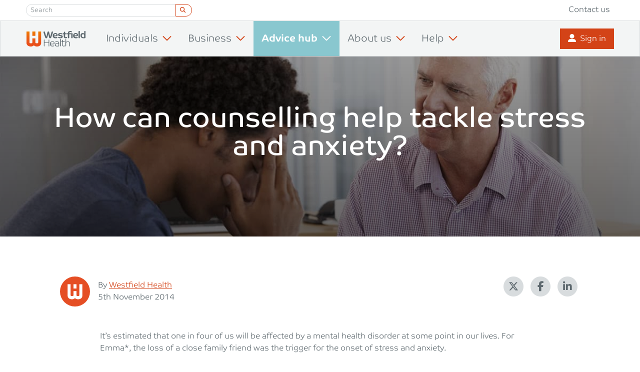

--- FILE ---
content_type: text/html; charset=UTF-8
request_url: https://www.westfieldhealth.com/blog/how-can-counselling-help-tackle-stress-and-anxiety
body_size: 20792
content:
<!doctype html>

<html lang="en-GB">
<!-- Page template: single.php -->
<head>

  <meta charset="UTF-8">
  <meta name="viewport" content="width=device-width, initial-scale=1.0">
  <link rel="pingback" href="https://www.westfieldhealth.com/xmlrpc.php">

  <meta name='robots' content='index, follow, max-image-preview:large, max-snippet:-1, max-video-preview:-1' />

	<!-- This site is optimized with the Yoast SEO Premium plugin v26.8 (Yoast SEO v26.8) - https://yoast.com/product/yoast-seo-premium-wordpress/ -->
	<title>How can counselling help tackle stress and anxiety? | Westfield Health</title>
	<meta name="description" content="It’s estimated that one in four of us will be affected by a mental health disorder at some point in our lives. For Emma*, the loss of a close family friend was the trigger for the onset of stress and anxiety." />
	<link rel="canonical" href="https://www.westfieldhealth.com/blog/how-can-counselling-help-tackle-stress-and-anxiety" />
	<meta property="og:type" content="article" />
	<meta property="og:title" content="How can counselling help tackle stress and anxiety?" />
	<meta property="og:description" content="It’s estimated that one in four of us will be affected by a mental health disorder at some point in our lives. For Emma*, the loss of a close family friend was the trigger for the onset of stress and anxiety." />
	<meta property="og:url" content="https://www.westfieldhealth.com/blog/how-can-counselling-help-tackle-stress-and-anxiety" />
	<meta property="og:site_name" content="Westfield Health" />
	<meta property="article:publisher" content="https://www.facebook.com/westfieldhealth" />
	<meta property="article:published_time" content="2014-11-05T10:31:00+00:00" />
	<meta property="article:modified_time" content="2024-11-08T13:51:13+00:00" />
	<meta property="og:image" content="https://www.westfieldhealth.com/wp-content/uploads/2014/11/How-can-counselling-help-tackle-stress-and-anxiety.jpg" />
	<meta property="og:image:width" content="1200" />
	<meta property="og:image:height" content="500" />
	<meta property="og:image:type" content="image/jpeg" />
	<meta name="author" content="Westfield Health" />
	<meta name="twitter:card" content="summary_large_image" />
	<meta name="twitter:creator" content="@westfieldhealth" />
	<meta name="twitter:site" content="@westfieldhealth" />
	<meta name="twitter:label1" content="Written by" />
	<meta name="twitter:data1" content="Westfield Health" />
	<meta name="twitter:label2" content="Estimated reading time" />
	<meta name="twitter:data2" content="2 minutes" />
	<script type="application/ld+json" class="yoast-schema-graph">{"@context":"https://schema.org","@graph":[{"@type":"Article","@id":"https://www.westfieldhealth.com/blog/how-can-counselling-help-tackle-stress-and-anxiety#article","isPartOf":{"@id":"https://www.westfieldhealth.com/blog/how-can-counselling-help-tackle-stress-and-anxiety"},"author":{"@id":"https://www.westfieldhealth.com/#/schema/person/5d851b9dea4360a252dfeccb467766e0"},"headline":"How can counselling help tackle stress and anxiety?","datePublished":"2014-11-05T10:31:00+00:00","dateModified":"2024-11-08T13:51:13+00:00","mainEntityOfPage":{"@id":"https://www.westfieldhealth.com/blog/how-can-counselling-help-tackle-stress-and-anxiety"},"wordCount":323,"commentCount":0,"publisher":{"@id":"https://www.westfieldhealth.com/#organization"},"image":{"@id":"https://www.westfieldhealth.com/blog/how-can-counselling-help-tackle-stress-and-anxiety#primaryimage"},"thumbnailUrl":"https://www.westfieldhealth.com/wp-content/uploads/2014/11/How-can-counselling-help-tackle-stress-and-anxiety.jpg","keywords":["Blog post"],"articleSection":["Blog","Mental health"],"inLanguage":"en-GB","potentialAction":[{"@type":"CommentAction","name":"Comment","target":["https://www.westfieldhealth.com/blog/how-can-counselling-help-tackle-stress-and-anxiety#respond"]}]},{"@type":"WebPage","@id":"https://www.westfieldhealth.com/blog/how-can-counselling-help-tackle-stress-and-anxiety","url":"https://www.westfieldhealth.com/blog/how-can-counselling-help-tackle-stress-and-anxiety","name":"How can counselling help tackle stress and anxiety? | Westfield Health","isPartOf":{"@id":"https://www.westfieldhealth.com/#website"},"primaryImageOfPage":{"@id":"https://www.westfieldhealth.com/blog/how-can-counselling-help-tackle-stress-and-anxiety#primaryimage"},"image":{"@id":"https://www.westfieldhealth.com/blog/how-can-counselling-help-tackle-stress-and-anxiety#primaryimage"},"thumbnailUrl":"https://www.westfieldhealth.com/wp-content/uploads/2014/11/How-can-counselling-help-tackle-stress-and-anxiety.jpg","datePublished":"2014-11-05T10:31:00+00:00","dateModified":"2024-11-08T13:51:13+00:00","description":"It’s estimated that one in four of us will be affected by a mental health disorder at some point in our lives. For Emma*, the loss of a close family friend was the trigger for the onset of stress and anxiety.","breadcrumb":{"@id":"https://www.westfieldhealth.com/blog/how-can-counselling-help-tackle-stress-and-anxiety#breadcrumb"},"inLanguage":"en-GB","potentialAction":[{"@type":"ReadAction","target":["https://www.westfieldhealth.com/blog/how-can-counselling-help-tackle-stress-and-anxiety"]}],"author":{"@id":"https://www.westfieldhealth.com/#/schema/person/5d851b9dea4360a252dfeccb467766e0"}},{"@type":"ImageObject","inLanguage":"en-GB","@id":"https://www.westfieldhealth.com/blog/how-can-counselling-help-tackle-stress-and-anxiety#primaryimage","url":"https://www.westfieldhealth.com/wp-content/uploads/2014/11/How-can-counselling-help-tackle-stress-and-anxiety.jpg","contentUrl":"https://www.westfieldhealth.com/wp-content/uploads/2014/11/How-can-counselling-help-tackle-stress-and-anxiety.jpg","width":1200,"height":500,"caption":"Man having a counselling session"},{"@type":"BreadcrumbList","@id":"https://www.westfieldhealth.com/blog/how-can-counselling-help-tackle-stress-and-anxiety#breadcrumb","itemListElement":[{"@type":"ListItem","position":1,"name":"Home","item":"https://www.westfieldhealth.com/"},{"@type":"ListItem","position":2,"name":"How can counselling help tackle stress and anxiety?"}]},{"@type":"WebSite","@id":"https://www.westfieldhealth.com/#website","url":"https://www.westfieldhealth.com/","name":"Westfield Health","description":"Award winning health insurance and wellbeing solutions for yourself, your family or your business.","publisher":{"@id":"https://www.westfieldhealth.com/#organization"},"potentialAction":[{"@type":"SearchAction","target":{"@type":"EntryPoint","urlTemplate":"https://www.westfieldhealth.com/?s={search_term_string}"},"query-input":{"@type":"PropertyValueSpecification","valueRequired":true,"valueName":"search_term_string"}}],"inLanguage":"en-GB"},{"@type":"Organization","@id":"https://www.westfieldhealth.com/#organization","name":"Westfield Health","url":"https://www.westfieldhealth.com/","logo":{"@type":"ImageObject","inLanguage":"en-GB","@id":"https://www.westfieldhealth.com/#/schema/logo/image/","url":"https://www.westfieldhealth.com/wp-content/uploads/2024/04/WH-logo-transparent-800-x-logo-size.png","contentUrl":"https://www.westfieldhealth.com/wp-content/uploads/2024/04/WH-logo-transparent-800-x-logo-size.png","width":800,"height":231,"caption":"Westfield Health"},"image":{"@id":"https://www.westfieldhealth.com/#/schema/logo/image/"},"sameAs":["https://www.facebook.com/westfieldhealth","https://x.com/westfieldhealth","https://www.linkedin.com/company/westfield-health","http://www.youtube.com/westfieldhealth1"]},{"@type":"Person","@id":"https://www.westfieldhealth.com/#/schema/person/5d851b9dea4360a252dfeccb467766e0","name":"Westfield Health","description":"Founded in 1919, Westfield Health is a health and wellbeing company focused on improving quality of life for almost 9000 businesses in the UK and Europe.","sameAs":["https://westfieldhealth.com"],"url":"https://www.westfieldhealth.com/blog/author/westfield-health"}]}</script>
	<!-- / Yoast SEO Premium plugin. -->


<link rel='dns-prefetch' href='//ajax.googleapis.com' />
<link rel='dns-prefetch' href='//code.jquery.com' />
<link rel="alternate" type="application/rss+xml" title="Westfield Health &raquo; How can counselling help tackle stress and anxiety? Comments Feed" href="https://www.westfieldhealth.com/blog/how-can-counselling-help-tackle-stress-and-anxiety/feed" />
<link rel="alternate" title="oEmbed (JSON)" type="application/json+oembed" href="https://www.westfieldhealth.com/wp-json/oembed/1.0/embed?url=https%3A%2F%2Fwww.westfieldhealth.com%2Fblog%2Fhow-can-counselling-help-tackle-stress-and-anxiety" />
<link rel="alternate" title="oEmbed (XML)" type="text/xml+oembed" href="https://www.westfieldhealth.com/wp-json/oembed/1.0/embed?url=https%3A%2F%2Fwww.westfieldhealth.com%2Fblog%2Fhow-can-counselling-help-tackle-stress-and-anxiety&#038;format=xml" />
<style id='wp-img-auto-sizes-contain-inline-css' type='text/css'>
img:is([sizes=auto i],[sizes^="auto," i]){contain-intrinsic-size:3000px 1500px}
/*# sourceURL=wp-img-auto-sizes-contain-inline-css */
</style>
<style id='wp-emoji-styles-inline-css' type='text/css'>

	img.wp-smiley, img.emoji {
		display: inline !important;
		border: none !important;
		box-shadow: none !important;
		height: 1em !important;
		width: 1em !important;
		margin: 0 0.07em !important;
		vertical-align: -0.1em !important;
		background: none !important;
		padding: 0 !important;
	}
/*# sourceURL=wp-emoji-styles-inline-css */
</style>

<!-- Note: This combined block library stylesheet (wp-block-library) is used instead of loading separate core block styles because the should_load_separate_core_block_assets filter is returning false. Try loading the URL with ?should_load_separate_core_block_assets=true to restore being able to load block styles on demand and see if there are any issues remaining. -->
<link rel='stylesheet' id='wp-block-library-css' href='https://www.westfieldhealth.com/wp-includes/css/dist/block-library/style.min.css?ver=6.9' type='text/css' media='all' />
<style id='classic-theme-styles-inline-css' type='text/css'>
/*! This file is auto-generated */
.wp-block-button__link{color:#fff;background-color:#32373c;border-radius:9999px;box-shadow:none;text-decoration:none;padding:calc(.667em + 2px) calc(1.333em + 2px);font-size:1.125em}.wp-block-file__button{background:#32373c;color:#fff;text-decoration:none}
/*# sourceURL=/wp-includes/css/classic-themes.min.css */
</style>
<style id='global-styles-inline-css' type='text/css'>
:root{--wp--preset--aspect-ratio--square: 1;--wp--preset--aspect-ratio--4-3: 4/3;--wp--preset--aspect-ratio--3-4: 3/4;--wp--preset--aspect-ratio--3-2: 3/2;--wp--preset--aspect-ratio--2-3: 2/3;--wp--preset--aspect-ratio--16-9: 16/9;--wp--preset--aspect-ratio--9-16: 9/16;--wp--preset--color--black: #000000;--wp--preset--color--cyan-bluish-gray: #abb8c3;--wp--preset--color--white: #ffffff;--wp--preset--color--pale-pink: #f78da7;--wp--preset--color--vivid-red: #cf2e2e;--wp--preset--color--luminous-vivid-orange: #ff6900;--wp--preset--color--luminous-vivid-amber: #fcb900;--wp--preset--color--light-green-cyan: #7bdcb5;--wp--preset--color--vivid-green-cyan: #00d084;--wp--preset--color--pale-cyan-blue: #8ed1fc;--wp--preset--color--vivid-cyan-blue: #0693e3;--wp--preset--color--vivid-purple: #9b51e0;--wp--preset--gradient--vivid-cyan-blue-to-vivid-purple: linear-gradient(135deg,rgb(6,147,227) 0%,rgb(155,81,224) 100%);--wp--preset--gradient--light-green-cyan-to-vivid-green-cyan: linear-gradient(135deg,rgb(122,220,180) 0%,rgb(0,208,130) 100%);--wp--preset--gradient--luminous-vivid-amber-to-luminous-vivid-orange: linear-gradient(135deg,rgb(252,185,0) 0%,rgb(255,105,0) 100%);--wp--preset--gradient--luminous-vivid-orange-to-vivid-red: linear-gradient(135deg,rgb(255,105,0) 0%,rgb(207,46,46) 100%);--wp--preset--gradient--very-light-gray-to-cyan-bluish-gray: linear-gradient(135deg,rgb(238,238,238) 0%,rgb(169,184,195) 100%);--wp--preset--gradient--cool-to-warm-spectrum: linear-gradient(135deg,rgb(74,234,220) 0%,rgb(151,120,209) 20%,rgb(207,42,186) 40%,rgb(238,44,130) 60%,rgb(251,105,98) 80%,rgb(254,248,76) 100%);--wp--preset--gradient--blush-light-purple: linear-gradient(135deg,rgb(255,206,236) 0%,rgb(152,150,240) 100%);--wp--preset--gradient--blush-bordeaux: linear-gradient(135deg,rgb(254,205,165) 0%,rgb(254,45,45) 50%,rgb(107,0,62) 100%);--wp--preset--gradient--luminous-dusk: linear-gradient(135deg,rgb(255,203,112) 0%,rgb(199,81,192) 50%,rgb(65,88,208) 100%);--wp--preset--gradient--pale-ocean: linear-gradient(135deg,rgb(255,245,203) 0%,rgb(182,227,212) 50%,rgb(51,167,181) 100%);--wp--preset--gradient--electric-grass: linear-gradient(135deg,rgb(202,248,128) 0%,rgb(113,206,126) 100%);--wp--preset--gradient--midnight: linear-gradient(135deg,rgb(2,3,129) 0%,rgb(40,116,252) 100%);--wp--preset--font-size--small: 13px;--wp--preset--font-size--medium: 20px;--wp--preset--font-size--large: 36px;--wp--preset--font-size--x-large: 42px;--wp--preset--spacing--20: 0.44rem;--wp--preset--spacing--30: 0.67rem;--wp--preset--spacing--40: 1rem;--wp--preset--spacing--50: 1.5rem;--wp--preset--spacing--60: 2.25rem;--wp--preset--spacing--70: 3.38rem;--wp--preset--spacing--80: 5.06rem;--wp--preset--shadow--natural: 6px 6px 9px rgba(0, 0, 0, 0.2);--wp--preset--shadow--deep: 12px 12px 50px rgba(0, 0, 0, 0.4);--wp--preset--shadow--sharp: 6px 6px 0px rgba(0, 0, 0, 0.2);--wp--preset--shadow--outlined: 6px 6px 0px -3px rgb(255, 255, 255), 6px 6px rgb(0, 0, 0);--wp--preset--shadow--crisp: 6px 6px 0px rgb(0, 0, 0);}:where(.is-layout-flex){gap: 0.5em;}:where(.is-layout-grid){gap: 0.5em;}body .is-layout-flex{display: flex;}.is-layout-flex{flex-wrap: wrap;align-items: center;}.is-layout-flex > :is(*, div){margin: 0;}body .is-layout-grid{display: grid;}.is-layout-grid > :is(*, div){margin: 0;}:where(.wp-block-columns.is-layout-flex){gap: 2em;}:where(.wp-block-columns.is-layout-grid){gap: 2em;}:where(.wp-block-post-template.is-layout-flex){gap: 1.25em;}:where(.wp-block-post-template.is-layout-grid){gap: 1.25em;}.has-black-color{color: var(--wp--preset--color--black) !important;}.has-cyan-bluish-gray-color{color: var(--wp--preset--color--cyan-bluish-gray) !important;}.has-white-color{color: var(--wp--preset--color--white) !important;}.has-pale-pink-color{color: var(--wp--preset--color--pale-pink) !important;}.has-vivid-red-color{color: var(--wp--preset--color--vivid-red) !important;}.has-luminous-vivid-orange-color{color: var(--wp--preset--color--luminous-vivid-orange) !important;}.has-luminous-vivid-amber-color{color: var(--wp--preset--color--luminous-vivid-amber) !important;}.has-light-green-cyan-color{color: var(--wp--preset--color--light-green-cyan) !important;}.has-vivid-green-cyan-color{color: var(--wp--preset--color--vivid-green-cyan) !important;}.has-pale-cyan-blue-color{color: var(--wp--preset--color--pale-cyan-blue) !important;}.has-vivid-cyan-blue-color{color: var(--wp--preset--color--vivid-cyan-blue) !important;}.has-vivid-purple-color{color: var(--wp--preset--color--vivid-purple) !important;}.has-black-background-color{background-color: var(--wp--preset--color--black) !important;}.has-cyan-bluish-gray-background-color{background-color: var(--wp--preset--color--cyan-bluish-gray) !important;}.has-white-background-color{background-color: var(--wp--preset--color--white) !important;}.has-pale-pink-background-color{background-color: var(--wp--preset--color--pale-pink) !important;}.has-vivid-red-background-color{background-color: var(--wp--preset--color--vivid-red) !important;}.has-luminous-vivid-orange-background-color{background-color: var(--wp--preset--color--luminous-vivid-orange) !important;}.has-luminous-vivid-amber-background-color{background-color: var(--wp--preset--color--luminous-vivid-amber) !important;}.has-light-green-cyan-background-color{background-color: var(--wp--preset--color--light-green-cyan) !important;}.has-vivid-green-cyan-background-color{background-color: var(--wp--preset--color--vivid-green-cyan) !important;}.has-pale-cyan-blue-background-color{background-color: var(--wp--preset--color--pale-cyan-blue) !important;}.has-vivid-cyan-blue-background-color{background-color: var(--wp--preset--color--vivid-cyan-blue) !important;}.has-vivid-purple-background-color{background-color: var(--wp--preset--color--vivid-purple) !important;}.has-black-border-color{border-color: var(--wp--preset--color--black) !important;}.has-cyan-bluish-gray-border-color{border-color: var(--wp--preset--color--cyan-bluish-gray) !important;}.has-white-border-color{border-color: var(--wp--preset--color--white) !important;}.has-pale-pink-border-color{border-color: var(--wp--preset--color--pale-pink) !important;}.has-vivid-red-border-color{border-color: var(--wp--preset--color--vivid-red) !important;}.has-luminous-vivid-orange-border-color{border-color: var(--wp--preset--color--luminous-vivid-orange) !important;}.has-luminous-vivid-amber-border-color{border-color: var(--wp--preset--color--luminous-vivid-amber) !important;}.has-light-green-cyan-border-color{border-color: var(--wp--preset--color--light-green-cyan) !important;}.has-vivid-green-cyan-border-color{border-color: var(--wp--preset--color--vivid-green-cyan) !important;}.has-pale-cyan-blue-border-color{border-color: var(--wp--preset--color--pale-cyan-blue) !important;}.has-vivid-cyan-blue-border-color{border-color: var(--wp--preset--color--vivid-cyan-blue) !important;}.has-vivid-purple-border-color{border-color: var(--wp--preset--color--vivid-purple) !important;}.has-vivid-cyan-blue-to-vivid-purple-gradient-background{background: var(--wp--preset--gradient--vivid-cyan-blue-to-vivid-purple) !important;}.has-light-green-cyan-to-vivid-green-cyan-gradient-background{background: var(--wp--preset--gradient--light-green-cyan-to-vivid-green-cyan) !important;}.has-luminous-vivid-amber-to-luminous-vivid-orange-gradient-background{background: var(--wp--preset--gradient--luminous-vivid-amber-to-luminous-vivid-orange) !important;}.has-luminous-vivid-orange-to-vivid-red-gradient-background{background: var(--wp--preset--gradient--luminous-vivid-orange-to-vivid-red) !important;}.has-very-light-gray-to-cyan-bluish-gray-gradient-background{background: var(--wp--preset--gradient--very-light-gray-to-cyan-bluish-gray) !important;}.has-cool-to-warm-spectrum-gradient-background{background: var(--wp--preset--gradient--cool-to-warm-spectrum) !important;}.has-blush-light-purple-gradient-background{background: var(--wp--preset--gradient--blush-light-purple) !important;}.has-blush-bordeaux-gradient-background{background: var(--wp--preset--gradient--blush-bordeaux) !important;}.has-luminous-dusk-gradient-background{background: var(--wp--preset--gradient--luminous-dusk) !important;}.has-pale-ocean-gradient-background{background: var(--wp--preset--gradient--pale-ocean) !important;}.has-electric-grass-gradient-background{background: var(--wp--preset--gradient--electric-grass) !important;}.has-midnight-gradient-background{background: var(--wp--preset--gradient--midnight) !important;}.has-small-font-size{font-size: var(--wp--preset--font-size--small) !important;}.has-medium-font-size{font-size: var(--wp--preset--font-size--medium) !important;}.has-large-font-size{font-size: var(--wp--preset--font-size--large) !important;}.has-x-large-font-size{font-size: var(--wp--preset--font-size--x-large) !important;}
:where(.wp-block-post-template.is-layout-flex){gap: 1.25em;}:where(.wp-block-post-template.is-layout-grid){gap: 1.25em;}
:where(.wp-block-term-template.is-layout-flex){gap: 1.25em;}:where(.wp-block-term-template.is-layout-grid){gap: 1.25em;}
:where(.wp-block-columns.is-layout-flex){gap: 2em;}:where(.wp-block-columns.is-layout-grid){gap: 2em;}
:root :where(.wp-block-pullquote){font-size: 1.5em;line-height: 1.6;}
/*# sourceURL=global-styles-inline-css */
</style>
<link rel='stylesheet' id='westfieldhealth-style-css' href='https://www.westfieldhealth.com/wp-content/themes/wh-wordpress-theme/style.css?ver=6.9' type='text/css' media='all' />
<link rel='stylesheet' id='searchwp-forms-css' href='https://www.westfieldhealth.com/wp-content/plugins/searchwp/assets/css/frontend/search-forms.min.css?ver=4.5.7' type='text/css' media='all' />
<script type="text/javascript" src="https://ajax.googleapis.com/ajax/libs/jquery/3.7.1/jquery.min.js?ver=3.7.1" id="jquery-js"></script>
<script type="text/javascript" src="https://code.jquery.com/jquery-migrate-3.4.1.min.js?ver=3.4.1" id="jquery-migrate-js"></script>
<script type="text/javascript" src="https://www.westfieldhealth.com/wp-content/themes/wh-wordpress-theme/js/bootstrap.bundle.min.js?ver=6.9" id="bootstrap-bundle-script-js"></script>
<script type="text/javascript" src="https://www.westfieldhealth.com/wp-content/themes/wh-wordpress-theme/js/smooth-scroll.polyfills.min.js?ver=6.9" id="smooth-scroll-script-js"></script>
<script type="text/javascript" src="https://www.westfieldhealth.com/wp-content/themes/wh-wordpress-theme/js/jquery.lazy.min.js?ver=6.9" id="jquery-lazy-script-js"></script>
<script type="text/javascript" src="https://www.westfieldhealth.com/wp-content/themes/wh-wordpress-theme/js/wh-global-scripts.min.js?ver=6.9" id="westfieldhealth-script-js"></script>
<link rel="https://api.w.org/" href="https://www.westfieldhealth.com/wp-json/" /><link rel="alternate" title="JSON" type="application/json" href="https://www.westfieldhealth.com/wp-json/wp/v2/posts/6658" /><link rel="EditURI" type="application/rsd+xml" title="RSD" href="https://www.westfieldhealth.com/xmlrpc.php?rsd" />
<link rel='shortlink' href='https://www.westfieldhealth.com/?p=6658' />
  
  <!-- favicon -->
  <link rel="apple-touch-icon" sizes="180x180" href="https://www.westfieldhealth.com/wp-content/themes/wh-wordpress-theme/img/favicon/apple-touch-icon.png">
  <link rel="icon" type="image/png" sizes="32x32" href="https://www.westfieldhealth.com/wp-content/themes/wh-wordpress-theme/img/favicon/favicon-32x32.png">
  <link rel="icon" type="image/png" sizes="16x16" href="https://www.westfieldhealth.com/wp-content/themes/wh-wordpress-theme/img/favicon/favicon-16x16.png">
  <link rel="manifest" href="https://www.westfieldhealth.com/wp-content/themes/wh-wordpress-theme/img/favicon/site.webmanifest">
  <link rel="mask-icon" href="https://www.westfieldhealth.com/wp-content/themes/wh-wordpress-theme/img/favicon/safari-pinned-tab.svg" color="#e94e1b">
  <link rel="shortcut icon" href="https://www.westfieldhealth.com/wp-content/themes/wh-wordpress-theme/img/favicon/favicon.ico">
  <meta name="msapplication-TileColor" content="#da532c">
  <meta name="msapplication-config" content="https://www.westfieldhealth.com/wp-content/themes/wh-wordpress-theme/img/favicon/browserconfig.xml">
  <meta name="theme-color" content="#ffffff">
  <!-- END favicon -->

  <!-- Google Tag Manager -->
  <script>(function(w,d,s,l,i){w[l]=w[l]||[];w[l].push({'gtm.start':
  new Date().getTime(),event:'gtm.js'});var f=d.getElementsByTagName(s)[0],
  j=d.createElement(s),dl=l!='dataLayer'?'&l='+l:'';j.async=true;j.src=
  'https://www.googletagmanager.com/gtm.js?id='+i+dl;f.parentNode.insertBefore(j,f);
  })(window,document,'script','dataLayer','GTM-M4JPT73');</script>
  <!-- END Google Tag Manager -->

  <!-- Google Adwords tag (gtag.js) -->
  <script async src="https://www.googletagmanager.com/gtag/js?id=AW-1067794177"></script>
  <script>
    window.dataLayer = window.dataLayer || [];
    function gtag(){dataLayer.push(arguments);}
    gtag('js', new Date());
    gtag('config', 'AW-1067794177');
  </script>
  <!-- END Google Adwords tag (gtag.js) -->

  <!-- Facebook domain verification -->
  <meta name="facebook-domain-verification" content="2xmaj21uomuhv56nkg8cabhiv21d3y" />

  <!-- Start VWO Async SmartCode -->
  <link rel="preconnect" href="https://dev.visualwebsiteoptimizer.com" />
  <script type='text/javascript' id='vwoCode'>
  window._vwo_code=window._vwo_code || (function() {
  var account_id=336208,
  version = 1.5,
  settings_tolerance=2000,
  library_tolerance=2500,
  use_existing_jquery=false,
  is_spa=1,
  hide_element='body',
  hide_element_style = 'opacity:0 !important;filter:alpha(opacity=0) !important;background:none !important',
  /* DO NOT EDIT BELOW THIS LINE */
  f=false,d=document,vwoCodeEl=d.querySelector('#vwoCode'),code={use_existing_jquery:function(){return use_existing_jquery},library_tolerance:function(){return library_tolerance},hide_element_style:function(){return'{'+hide_element_style+'}'},finish:function(){if(!f){f=true;var e=d.getElementById('_vis_opt_path_hides');if(e)e.parentNode.removeChild(e)}},finished:function(){return f},load:function(e){var t=d.createElement('script');t.fetchPriority='high';t.src=e;t.type='text/javascript';t.onerror=function(){_vwo_code.finish()};d.getElementsByTagName('head')[0].appendChild(t)},getVersion:function(){return version},getMatchedCookies:function(e){var t=[];if(document.cookie){t=document.cookie.match(e)||[]}return t},getCombinationCookie:function(){var e=code.getMatchedCookies(/(?:^|;)\s?(_vis_opt_exp_\d+_combi=[^;$]*)/gi);e=e.map(function(e){try{var t=decodeURIComponent(e);if(!/_vis_opt_exp_\d+_combi=(?:\d+,?)+\s*$/.test(t)){return''}return t}catch(e){return''}});var i=[];e.forEach(function(e){var t=e.match(/([\d,]+)/g);t&&i.push(t.join('-'))});return i.join('|')},init:function(){if(d.URL.indexOf('__vwo_disable__')>-1)return;window.settings_timer=setTimeout(function(){_vwo_code.finish()},settings_tolerance);var e=d.createElement('style'),t=hide_element?hide_element+'{'+hide_element_style+'}':'',i=d.getElementsByTagName('head')[0];e.setAttribute('id','_vis_opt_path_hides');vwoCodeEl&&e.setAttribute('nonce',vwoCodeEl.nonce);e.setAttribute('type','text/css');if(e.styleSheet)e.styleSheet.cssText=t;else e.appendChild(d.createTextNode(t));i.appendChild(e);var n=this.getCombinationCookie();this.load('https://dev.visualwebsiteoptimizer.com/j.php?a='+account_id+'&u='+encodeURIComponent(d.URL)+'&f='+ +is_spa+'&vn='+version+(n?'&c='+n:''));return settings_timer}};window._vwo_settings_timer = code.init();return code;}());
  </script>
  <!-- End VWO Async SmartCode -->

  <!-- TrustBox script -->
  <script type="text/javascript" src="//widget.trustpilot.com/bootstrap/v5/tp.widget.bootstrap.min.js" async></script>
  <!-- End TrustBox script -->
</head>

<body class="wp-singular post-template-default single single-post postid-6658 single-format-standard wp-theme-wh-wordpress-theme" >


  <!-- skip link -->
  <a class="skip-link sr-only sr-only-focusable" href="#page-content">
    Skip to content  </a>

  <!-- Google Tag Manager (noscript) -->
  <noscript><iframe src="https://www.googletagmanager.com/ns.html?id=GTM-M4JPT73"
  height="0" width="0" style="display:none;visibility:hidden"></iframe></noscript>
  <!-- END Google Tag Manager (noscript) -->

  

  <div id="content-wrapper">


<header role="banner">
  
<div class="container-fluid px-0">

  <!-- Secondary nav -->
  <div class="secondary-nav p-0 p-lg-2">
    <div class="container">
      <div class="d-lg-flex">
        <div class="d-none d-lg-block me-auto">
          <form action="https://www.westfieldhealth.com/" method="get">
  <fieldset>
    <div class="wh-search-box input-group input-group-sm">
      <input type="text" name="s" aria-label="Search field" placeholder="Search" value="" class="form-control" />
      <button class="btn btn-outline-primary mb-0 w-auto" type="submit" aria-label="Search button"><i class="fas fa-search fa-sm me-1"></i></button>
    </div>
  </fieldset>
</form>        </div>
        <div class="text-end">
          <a class="d-none d-lg-inline-block text-decoration-none mx-lg-2 " href="/contact-us" title="Contact us">Contact us</a>
        </div>
      </div>
    </div>
  </div>
  <!-- END Secondary nav -->

  <!-- Primary nav -->
  <div id="primaryNav" class="primary-nav-2 bg-gray-100 border border-gray-300">

    <!-- Mobile -->
    <div class="d-block d-lg-none px-2">
      <nav role="navigation" class="primary-nav-mobile navbar navbar-expand-xl px-0">

        <div class="d-flex w-100">
          <a class="navbar-brand" href="/"><img src="https://www.westfieldhealth.com/wp-content/themes/wh-wordpress-theme/img/wh-navbar-logo.svg" alt="Westfield Health" width="120px" height="31px"></a>
          <div class="ms-auto my-auto">
            <a class="btn btn-primary mb-0" href="https://myaccount.westfieldhealth.com/" title="Sign in"><i class="fas fa-user-alt me-2"></i>Sign in</a>
          </div>
          <button class="navbar-toggler text-primary" type="button" data-bs-toggle="collapse" data-bs-target="#navbarSupportedContentMobile" aria-controls="navbarSupportedContentMobile" aria-expanded="false" aria-label="Toggle navigation">
            <i class="fas fa-bars fa-lg"></i>
          </button>
        </div>

        <div class="collapse navbar-collapse" id="navbarSupportedContentMobile">
          <div class="">
            <div class="header-search-bar pb-3 mt-3">
              <form action="https://www.westfieldhealth.com/" method="get">
  <fieldset>
    <div class="wh-search-box input-group input-group-sm">
      <input type="text" name="s" aria-label="Search field" placeholder="Search" value="" class="form-control" />
      <button class="btn btn-outline-primary mb-0 w-auto" type="submit" aria-label="Search button"><i class="fas fa-search fa-sm me-1"></i></button>
    </div>
  </fieldset>
</form>            </div>
            <ul class="navbar-nav ms-auto small">
              <!-- Individuals -->
              <li class="nav-item bg-gray-200"><a class="nav-link primary-link text-decoration-none " href="/individual" title="individual"><span><strong>Individuals</strong></span></a></li>
              <li class="nav-item"><a class="nav-link secondary-link text-decoration-none ps-4 " href="/individual/health-cash-plan" title="Health Cash Plan">Health Cash Plan</a></li>
              <li class="nav-item"><a class="nav-link secondary-link text-decoration-none ps-4 " href="/individual/private-health-insurance" title="Private Health Insurance">Private Health Insurance</a></li>
              <li class="nav-item"><a class="nav-link secondary-link text-decoration-none ps-4 " href="/my-westfield" title="Sign in to My Westfield">Sign in to My Westfield</a></li>
              <!-- Business -->
              <li class="nav-item bg-gray-200"><a class="nav-link primary-link text-decoration-none " href="/business" title="Business"><span><strong>Business</strong></span></a></li>
              <li class="nav-item"><a class="nav-link secondary-link text-decoration-none ps-4 " href="/business/insurance-solutions" title="Insurance solutions">Insurance solutions</a></li>
              <li class="nav-item"><a class="nav-link secondary-link text-decoration-none ps-4 " href="/business/wellbeing-solutions" title="Wellbeing solutions">Wellbeing solutions</a></li>
              <li class="nav-item"><a class="nav-link secondary-link text-decoration-none ps-4 " href="/business/our-solutions/corporate-fitness-services" title="Corporate gym management">Corporate gym management</a></li>
              <li class="nav-item"><a class="nav-link secondary-link text-decoration-none ps-4 " href="/business/challenges" title="Challenges">Challenges</a></li>
              <li class="nav-item"><a class="nav-link secondary-link text-decoration-none ps-4 " href="/business/your-business" title="You & your business">You &amp; your business</a></li>
              <li class="nav-item"><a class="nav-link secondary-link text-decoration-none ps-4 " href="/business/case-study" title="Case studies">Case studies</a></li>
              <li class="nav-item"><a class="nav-link secondary-link text-decoration-none ps-4 " href="/business/your-business/intermediaries" title="Intermediaries">Intermediaries</a></li>
              <li class="nav-item"><a class="nav-link secondary-link text-decoration-none ps-4" href="https://secure.westfieldhealth.com/authentication/login.aspx" title="Business sign in">Business sign in</a></li>
              <li class="nav-item"><a class="nav-link secondary-link text-decoration-none ps-4 " href="/business/contact-us" title="Contact us">Contact us</a></li>
              <!-- Resources -->
              <li class="nav-item bg-gray-200"><a class="nav-link primary-link text-decoration-none active" href="/resources" title="Advice hub"><span><strong>Advice hub</strong></span></a></li>
              <!-- About us -->
              <li class="nav-item bg-gray-200"><a class="nav-link primary-link text-decoration-none " href="/about-us/who-we-are" title="About us"><span><strong>About us</strong></span></a></li>
              <li class="nav-item"><a class="nav-link secondary-link text-decoration-none ps-4 " href="/about-us/who-we-are" title="Who we are">Who we are</a></li>
              <li class="nav-item"><a class="nav-link secondary-link text-decoration-none ps-4 " href="/about-us/working-here" title="Working here">Working here</a></li>
              <li class="nav-item"><a class="nav-link secondary-link text-decoration-none ps-4 " href="/about-us/giving-back/our-framework" title="Giving back">Giving back</a></li>
              <li class="nav-item"><a class="nav-link secondary-link text-decoration-none ps-4 " href="/about-us/partners" title="Our Partners">Our partners</a></li>
              <li class="nav-item"><a class="nav-link secondary-link text-decoration-none ps-4 " href="/about-us/trust" title="Protecting Your Privacy">Protecting your privacy</a></li>
              <li class="nav-item"><a class="nav-link secondary-link text-decoration-none ps-4 " href="/about-us/annual-reports" title="Annual reports">Annual reports</a></li>
              <!-- Help -->
              <li class="nav-item bg-gray-200"><a class="nav-link primary-link text-decoration-none  " href="/help" title="Help"><span><strong>Help</strong></span></a></li>
              <li class="nav-item"><a class="nav-link secondary-link text-decoration-none ps-4 " href="/help/your-policy" title="Your policy">Your policy</a></li>
              <li class="nav-item"><a class="nav-link secondary-link text-decoration-none ps-4 " href="/help/your-wellbeing" title="Your wellbeing">Your wellbeing</a></li>
              <li class="nav-item"><a class="nav-link secondary-link text-decoration-none ps-4 " href="/help/when-you-lose-somebody" title="When you lose somebody">When you lose somebody</a></li>
              <li class="nav-item"><a class="nav-link secondary-link text-decoration-none ps-4 " href="/help/your-money" title="Your money">Your money</a></li>
              <li class="nav-item"><a class="nav-link secondary-link text-decoration-none ps-4 " href="/help/accessibility" title="Accessibility">Accessibility</a></li>
              <li class="nav-item"><a class="nav-link secondary-link text-decoration-none ps-4 " href="/help/faq" title="FAQs">FAQs</a></li>
              <!-- Secondary menu -->
              <li class="nav-item bg-gray-200"><a class="nav-link secondary-link text-decoration-none border-bottom-0 " href="/contact-us" title="Contact us">Contact us</a></li>
            </ul>
          </div>
        </div>
      </nav>
    </div>
    <!-- END Mobile -->

    <!-- Desktop -->
    <div class="container d-none d-lg-flex">
      <nav role="navigation" class="primary-nav-desktop navbar navbar-expand-xl w-100 py-0">
        <a class="navbar-logo mb-0 me-4" href="/"><img src="https://www.westfieldhealth.com/wp-content/themes/wh-wordpress-theme/img/wh-navbar-logo.svg" alt="Westfield Health" width="120px" height="31px"></a>
        <div class="collapse navbar-collapse" id="navbarSupportedContentDesktop">
          <div class="navbar-nav">
            <!-- Individual -->
            <div class="nav-item dropdown">
              <a id="jsNav_individual" class="nav-link dropdown-toggle js_dropdownToggle_individual " href="/individual" title="individual" id="dropdownIndividual" role="button" aria-haspopup="true" aria-expanded="false">Individuals<i class="far fa-chevron-down ps-2"></i></a>
            </div>
            <!-- Business -->
            <div class="nav-item dropdown">
              <a id="jsNav_business" class="nav-link dropdown-toggle js_dropdownToggle_business " href="/business" title="Business" id="dropdownBusiness" role="button" aria-haspopup="true" aria-expanded="false">Business<i class="far fa-chevron-down ps-2"></i></a>
            </div>
            <!-- Resources -->
            <div class="nav-item dropdown">
              <a id="jsNav_resources" class="nav-link dropdown-toggle js_dropdownToggle_resources active" href="/resources" title="Advice hub" id="dropdownResources" role="button" aria-haspopup="true" aria-expanded="false">Advice hub<i class="far fa-chevron-down ps-2"></i></a>
            </div>
            <!-- About us -->
            <div class="nav-item dropdown">
              <a id="jsNav_aboutus" class="nav-link dropdown-toggle js_dropdownToggle_aboutus " href="/about-us/who-we-are" title="About us" id="dropdownAboutUs" role="button" aria-haspopup="true" aria-expanded="false">About us<i class="far fa-chevron-down ps-2"></i></a>
            </div>
            <!-- Help -->
            <div class="nav-item dropdown">
              <a id="jsNav_help" class="nav-link dropdown-toggle js_dropdownToggle_help " href="/help" title="Help" id="dropdownhelp" role="button" aria-haspopup="true" aria-expanded="false">Help<i class="far fa-chevron-down ps-2"></i></a>
            </div>
          </div>
        </div>
        <a class="btn btn-primary ms-auto" href="https://myaccount.westfieldhealth.com/" title="Sign in"><i class="fas fa-user-alt me-2"></i>Sign in</a>
        <!-- Indiviual dropdown -->
        <div id="jsNav_individual_dropdown" class="dropdown-menu js_dropdownToggle_individual absolute-center-x shadow border-top border-light" aria-labelledby="dropdownIndividual">
          <div class="row mx-0">
            <div class="col-4 nav-tile px-4 py-5 ">
              <a class="text-decoration-none" href="/individual/health-cash-plan" title="Health Cash Plan">
                <div class="row d-flex align-items-center h-100">
                  <div class="col-auto">
                    <img class="nav-icon-orange" src="/wp-content/themes/wh-wordpress-theme/img/icons/23/orange/cash-plan.svg" alt="Health Cash Plan">
                    <img class="nav-icon-white" src="/wp-content/themes/wh-wordpress-theme/img/icons/23/white/health-cash-plan.svg" alt="Health Cash Plan">
                  </div>
                  <div class="col d-flex align-items-start flex-column h-100">
                    <h4 class="nav-tile-title mb-2">Health Cash Plan</h4>
                    <p class="nav-tile-desc small">Claim money back, up to set limits, annd access health and wellbeing services.</p>
                    <p class="nav-tile-link small text-decoration-underline link-arrow mt-auto mb-0">Find out more</p>
                  </div>
                </div>
              </a>
            </div>
            <div class="col-4 nav-tile px-4 py-5 ">
              <a class="text-decoration-none" href="/individual/private-health-insurance" title="Private Health Insurance">
                <div class="row d-flex align-items-center h-100">
                  <div class="col-auto">
                    <img class="nav-icon-orange" src="/wp-content/themes/wh-wordpress-theme/img/icons/23/orange/private-health-insurance.svg" alt="Private Health Insurance">
                    <img class="nav-icon-white" src="/wp-content/themes/wh-wordpress-theme/img/icons/23/white/private-health-insurance.svg" alt="Private Health Insurance">
                  </div>
                  <div class="col d-flex align-items-start flex-column h-100">
                    <h4 class="nav-tile-title mb-2">Private Health Insurance</h4>
                    <p class="nav-tile-desc small">Prompt diagnosis, referral and fast access to private treatment for covered conditions.</p>
                    <p class="nav-tile-link small text-decoration-underline link-arrow mt-auto mb-0">Find out more</p>
                  </div>
                </div>
              </a>
            </div>
            <div class="col-4 nav-tile px-4 py-5 ">
              <a class="text-decoration-none" href="/my-westfield" title="My Westfield">
                <div class="row d-flex align-items-center h-100">
                  <div class="col-auto">
                    <img class="nav-icon-orange" src="/wp-content/themes/wh-wordpress-theme/img/icons/23/orange/my-westfield.svg" alt="My Westfield">
                    <img class="nav-icon-white" src="/wp-content/themes/wh-wordpress-theme/img/icons/23/white/my-westfield.svg" alt="My Westfield">
                  </div>
                  <div class="col d-flex align-items-start flex-column h-100">
                    <h4 class="nav-tile-title mb-2">My Westfield</h4>
                    <p class="nav-tile-desc small">Make a claim, access key information and manage your account 24/7.</p>
                    <p class="nav-tile-link small text-decoration-underline link-arrow mt-auto mb-0">Find out more</p>
                  </div>
                </div>
              </a>
            </div>
          </div>
        </div>
        <!-- Business dropdown -->
        <div id="jsNav_business_dropdown" class="dropdown-menu js_dropdownToggle_business absolute-center-x shadow border-top border-light" aria-labelledby="dropdownBusiness">
          <div class="row mx-0">
            <div class="col-4 nav-tile px-4 py-5 ">
              <a class="text-decoration-none" href="/business/insurance-solutions" title="Insurance solutions">
                <div class="row d-flex align-items-center h-100">
                  <div class="col-auto">
                    <img class="nav-icon-orange" src="/wp-content/themes/wh-wordpress-theme/img/icons/23/orange/insurance.svg" alt="Insurance solutions">
                    <img class="nav-icon-white" src="/wp-content/themes/wh-wordpress-theme/img/icons/23/white/insurance.svg" alt="Insurance solutions">
                  </div>
                  <div class="col d-flex align-items-start flex-column h-100">
                    <h4 class="nav-tile-title mb-2">Insurance solutions</h4>
                    <p class="nav-tile-desc small">Support your employees&rsquo; health with our cover.</p>
                    <p class="nav-tile-link small text-decoration-underline link-arrow mt-auto mb-0">Find out more</p>
                  </div>
                </div>
              </a>
            </div>
            <div class="col-4 nav-tile px-4 py-5 ">
              <a class="text-decoration-none" href="/business/wellbeing-solutions" title="Wellbeing solutions">
                <div class="row d-flex align-items-center h-100">
                  <div class="col-auto">
                    <img class="nav-icon-orange" src="/wp-content/themes/wh-wordpress-theme/img/icons/23/orange/essential-wellbeing.svg" alt="Wellbeing solutions">
                    <img class="nav-icon-white" src="/wp-content/themes/wh-wordpress-theme/img/icons/23/white/essential-wellbeing.svg" alt="Wellbeing solutions">
                  </div>
                  <div class="col d-flex align-items-start flex-column h-100">
                    <h4 class="nav-tile-title mb-2">Wellbeing solutions</h4>
                    <p class="nav-tile-desc small">Explore our workplace wellbeing solutions.</p>
                    <p class="nav-tile-link small text-decoration-underline link-arrow mt-auto mb-0">Find out more</p>
                  </div>
                </div>
              </a>
            </div>
            <div class="col-4 nav-tile px-4 py-5 ">
              <a class="text-decoration-none" href="/business/our-solutions/corporate-fitness-services" title="Corporate Gym Management">
                <div class="row d-flex align-items-center h-100">
                  <div class="col-auto">
                    <img class="nav-icon-orange" src="/wp-content/themes/wh-wordpress-theme/img/icons/23/orange/gym.svg" alt="Corporate Gym Management">
                    <img class="nav-icon-white" src="/wp-content/themes/wh-wordpress-theme/img/icons/23/white/gym.svg" alt="Corporate Gym Management">
                  </div>
                  <div class="col d-flex align-items-start flex-column h-100">
                    <h4 class="nav-tile-title mb-2">Corporate Gym Management</h4>
                    <p class="nav-tile-desc small">Tailored programmes for your role and business.</p>
                    <p class="nav-tile-link small text-decoration-underline link-arrow mt-auto mb-0">Find out more</p>
                  </div>
                </div>
              </a>
            </div>
          </div>
          <div class="row mx-0">
            <div class="col-4 nav-tile px-4 py-5 ">
              <a class="text-decoration-none" href="/business/challenges" title="Your Challenges">
                <div class="row d-flex align-items-center h-100">
                  <div class="col-auto">
                    <img class="nav-icon-orange" src="/wp-content/themes/wh-wordpress-theme/img/icons/23/orange/challenge.svg" alt="Your Challenges">
                    <img class="nav-icon-white" src="/wp-content/themes/wh-wordpress-theme/img/icons/23/white/challenge.svg" alt="Your Challenges">
                  </div>
                  <div class="col d-flex align-items-start flex-column h-100">
                    <h4 class="nav-tile-title mb-2">Your Challenges</h4>
                    <p class="nav-tile-desc small">See how we can help tackle your business challenges.</p>
                    <p class="nav-tile-link small text-decoration-underline link-arrow mt-auto mb-0">Find out more</p>
                  </div>
                </div>
              </a>
            </div>
            <div class="col-4 nav-tile px-4 py-5 ">
              <a class="text-decoration-none" href="/business/your-business" title="You & Your Business">
                <div class="row d-flex align-items-center h-100">
                  <div class="col-auto">
                    <img class="nav-icon-orange" src="/wp-content/themes/wh-wordpress-theme/img/icons/23/orange/business-size.svg" alt="You & Your Business">
                    <img class="nav-icon-white" src="/wp-content/themes/wh-wordpress-theme/img/icons/23/white/business-size.svg" alt="You & Your Business">
                  </div>
                  <div class="col d-flex align-items-start flex-column h-100">
                    <h4 class="nav-tile-title mb-2">You &amp; Your Business</h4>
                    <p class="nav-tile-desc small">Learn more about our tailored business solutions.</p>
                    <p class="nav-tile-link small text-decoration-underline link-arrow mt-auto mb-0">Find out more</p>
                  </div>
                </div>
              </a>
            </div>
            <div class="col-4 nav-tile px-4 py-5 ">
              <a class="text-decoration-none" href="/business/case-study" title="Case studies">
                <div class="row d-flex align-items-center h-100">
                  <div class="col-auto">
                    <img class="nav-icon-orange" src="/wp-content/themes/wh-wordpress-theme/img/icons/23/orange/engagement.svg" alt="Case studies">
                    <img class="nav-icon-white" src="/wp-content/themes/wh-wordpress-theme/img/icons/23/white/engagement.svg" alt="Case studies">
                  </div>
                  <div class="col d-flex align-items-start flex-column h-100">
                    <h4 class="nav-tile-title mb-2">Case studies</h4>
                    <p class="nav-tile-desc small">Find out what some of our recent clients say about us.</p>
                    <p class="nav-tile-link small text-decoration-underline link-arrow mt-auto mb-0">Find out more</p>
                  </div>
                </div>
              </a>
            </div>
          </div>
          <div class="row bg-gray-100 border-top border-gray-300 mx-0">
            <div class="col-4 nav-tile px-4 py-3 ">
              <a class="nav-tile-link" href="/business/your-business/intermediaries" title="Intermediaries">
                <div class="row d-flex align-items-center h-100">
                  <div class="col-auto">
                    <img class="nav-icon-orange small" src="/wp-content/themes/wh-wordpress-theme/img/icons/23/orange/intermediaries.svg" alt="Intermediaries">
                    <img class="nav-icon-white small" src="/wp-content/themes/wh-wordpress-theme/img/icons/23/white/intermediaries.svg" alt="Intermediaries">
                  </div>
                  <div class="col h-100">
                    <p class="nav-tile-link small text-decoration-underline link-arrow mb-0">Intermediaries</p>
                  </div>
                </div>
              </a>
            </div>
            <div class="col-4 nav-tile px-4 py-3">
              <a class="nav-tile-link" href="https://secure.westfieldhealth.com/authentication/login.aspx" title="Business sign in" target="_blank">
                <div class="row d-flex align-items-center h-100">
                  <div class="col-auto">
                    <img class="nav-icon-orange small" src="/wp-content/themes/wh-wordpress-theme/img/icons/23/orange/large-business.svg" alt="Business sign in">
                  </div>
                  <div class="col h-100">
                    <p class="nav-tile-link small text-decoration-underline link-arrow mb-0">Business sign in</p>
                  </div>
                </div>
              </a>
            </div>
            <div class="col-4 nav-tile px-4 py-3 ">
              <a class="nav-tile-link" href="/business/contact-us" title="Contact us">
                <div class="row d-flex align-items-center h-100">
                  <div class="col-auto">
                    <img class="nav-icon-orange small" src="/wp-content/themes/wh-wordpress-theme/img/icons/23/orange/coaching.svg" alt="Contact us">
                    <img class="nav-icon-white small" src="/wp-content/themes/wh-wordpress-theme/img/icons/23/white/coaching.svg" alt="Contact us">
                  </div>
                  <div class="col h-100">
                    <p class="nav-tile-link small text-decoration-underline link-arrow mb-0">Contact us</p>
                  </div>
                </div>
              </a>
            </div>
          </div>
        </div>
        <!-- Resources dropdown -->
        <div id="jsNav_resources_dropdown" class="dropdown-menu js_dropdownToggle_resources absolute-center-x shadow border-top border-light" aria-labelledby="dropdownResources">
          <div class="row mx-0">
            <div class="col-4 nav-tile px-4 py-5 active">
              <a class="text-decoration-none" href="/resources" title="Advice hub">
                <div class="row d-flex align-items-start h-100">
                  <div class="col-auto">
                    <img class="nav-icon-orange" src="/wp-content/themes/wh-wordpress-theme/img/icons/23/orange/support_1.svg" alt="Advice hub">
                    <img class="nav-icon-white" src="/wp-content/themes/wh-wordpress-theme/img/icons/23/white/support_1.svg" alt="Advice hub">
                  </div>
                  <div class="col d-flex align-items-start flex-column h-100">
                    <h4 class="nav-tile-title mb-2">Advice hub</h4>
                    <p class="nav-tile-desc small">Free resources to support employees, managers and business leaders with wellbeing both in and outside the workplace.</p>
                    <p class="nav-tile-link small text-decoration-underline link-arrow mb-0">Find out more</p>
                  </div>
                </div>
              </a>
            </div>
            <div class="col-4 px-0 ">
              <h4 class="nav-tile-title px-3 pt-5 mb-2">Topics</h4>
              <a class="dropdown-item d-flex align-items-center " href="/category/content-topic/company-and-community" title="Company and community">Company and community<i class="far fa-chevron-right ms-auto"></i></a>
              <a class="dropdown-item d-flex align-items-center " href="/category/content-topic/data-and-research" title="Data and research">Data and research<i class="far fa-chevron-right ms-auto"></i></a>
              <a class="dropdown-item d-flex align-items-center " href="/category/content-topic/exercise-and-physical-health" title="Exercise and physical health">Exercise and physical health<i class="far fa-chevron-right ms-auto"></i></a>
              <a class="dropdown-item d-flex align-items-center " href="/category/content-topic/expert-opinions" title="Expert opinions">Expert opinions<i class="far fa-chevron-right ms-auto"></i></a>
              <a class="dropdown-item d-flex align-items-center " href="/category/content-topic/healthy-living" title="Healthy living">Healthy living<i class="far fa-chevron-right ms-auto"></i></a>
              <a class="dropdown-item d-flex align-items-center " href="/category/content-topic/how-to-guides" title="How-to guides">How-to guides<i class="far fa-chevron-right ms-auto"></i></a>
              <a class="dropdown-item d-flex align-items-center " href="/category/content-topic/mental-health" title="Mental health">Mental health<i class="far fa-chevron-right ms-auto"></i></a>
              <a class="dropdown-item d-flex align-items-center " href="/category/content-topic/our-solutions" title="Our solutions">Our solutions<i class="far fa-chevron-right ms-auto"></i></a>
              <a class="dropdown-item d-flex align-items-center " href="/category/content-topic/wellbeing-strategy" title="Wellbeing strategy">Wellbeing strategy<i class="far fa-chevron-right ms-auto"></i></a>
            </div>
            <div class="col-4 px-0 ">
              <h4 class="nav-tile-title px-3 pt-5 mb-2">Formats</h4>
              <a class="dropdown-item d-flex align-items-center active" href="/blog" title="Our blog">Our blog<i class="far fa-chevron-right ms-auto"></i></a>
              <a class="dropdown-item d-flex align-items-center " href="/category/content-format/guides" title="Guides">Guides<i class="far fa-chevron-right ms-auto"></i></a>
              <a class="dropdown-item d-flex align-items-center " href="/category/content-format/webinars" title="Webinars">Webinars<i class="far fa-chevron-right ms-auto"></i></a>
              <a class="dropdown-item d-flex align-items-center " href="/category/content-format/reports" title="Research & reports">Research &amp; reports<i class="far fa-chevron-right ms-auto"></i></a>
              <a class="dropdown-item d-flex align-items-center " href="/category/content-format/tools" title="Tools & courses">Tools &amp; courses<i class="far fa-chevron-right ms-auto"></i></a>
            </div>
          </div>
        </div>
        <!-- About us dropdown -->
        <div id="jsNav_aboutus_dropdown" class="dropdown-menu js_dropdownToggle_aboutus absolute-center-x shadow border-top border-light" aria-labelledby="dropdownAboutUs">
          <div class="row mx-0">
            <div class="col-4 nav-tile px-4 py-5 ">
              <a class="text-decoration-none" href="/about-us/who-we-are" title="Who we are">
                <div class="row d-flex align-items-center h-100">
                  <div class="col-auto">
                    <img class="nav-icon-orange" src="/wp-content/themes/wh-wordpress-theme/img/icons/23/orange/my-westfield.svg" alt="Who we are">
                    <img class="nav-icon-white" src="/wp-content/themes/wh-wordpress-theme/img/icons/23/white/my-westfield.svg" alt="Who we are">
                  </div>
                  <div class="col d-flex align-items-start flex-column h-100">
                    <h4 class="nav-tile-title mb-2">Who we are</h4>
                    <p class="nav-tile-desc small">For over 100 years we have been dedicated to making a healthy difference to the quality of life of our customers and the communities in which they live and work.</p>
                    <p class="nav-tile-link small text-decoration-underline link-arrow mt-auto mb-0">Find out more</p>
                  </div>
                </div>
              </a>
            </div>
            <div class="col-4 nav-tile px-4 py-5 ">
              <a class="text-decoration-none" href="/about-us/working-here" title="Working here">
                <div class="row d-flex align-items-center h-100">
                  <div class="col-auto">
                    <img class="nav-icon-orange" src="/wp-content/themes/wh-wordpress-theme/img/icons/23/orange/large-business.svg" alt="Working here">
                    <img class="nav-icon-white" src="/wp-content/themes/wh-wordpress-theme/img/icons/23/white/large-business.svg" alt="Working here">
                  </div>
                  <div class="col d-flex align-items-start flex-column h-100">
                    <h4 class="nav-tile-title mb-2">Working here</h4>
                    <p class="nav-tile-desc small">We believe that our people are our strongest asset. Find out more about working at Westfield Health and the latest job opportunites available.</p>
                    <p class="nav-tile-link small text-decoration-underline link-arrow mt-auto mb-0">Find out more</p>
                  </div>
                </div>
              </a>
            </div>
            <div class="col-4 nav-tile px-4 py-5 ">
              <a class="text-decoration-none" href="/about-us/giving-back/our-framework" title="Giving back">
                <div class="row d-flex align-items-center h-100">
                  <div class="col-auto">
                    <img class="nav-icon-orange" src="/wp-content/themes/wh-wordpress-theme/img/icons/23/orange/support.svg" alt="Giving back">
                    <img class="nav-icon-white" src="/wp-content/themes/wh-wordpress-theme/img/icons/23/white/support.svg" alt="Giving back">
                  </div>
                  <div class="col d-flex align-items-start flex-column h-100">
                    <h4 class="nav-tile-title mb-2">Giving back</h4>
                    <p class="nav-tile-desc small">We care about Corporate Social Responsibility and giving back. As a leading provider of health and wellbeing products we know that the way we do things matters.</p>
                    <p class="nav-tile-link small text-decoration-underline link-arrow mt-auto mb-0">Find out more</p>
                  </div>
                </div>
              </a>
            </div>
          </div>
          <div class="row mx-0">
            <div class="col-4 nav-tile px-4 py-5 ">
              <a class="text-decoration-none" href="/about-us/partners" title="Our partners">
                <div class="row d-flex align-items-center h-100">
                  <div class="col-auto">
                    <img class="nav-icon-orange" src="/wp-content/themes/wh-wordpress-theme/img/icons/23/orange/support_2.svg" alt="Our partners">
                    <img class="nav-icon-white" src="/wp-content/themes/wh-wordpress-theme/img/icons/23/white/support_2.svg" alt="Our partners">
                  </div>
                  <div class="col d-flex align-items-start flex-column h-100">
                    <h4 class="nav-tile-title mb-2">Our partners</h4>
                    <p class="nav-tile-desc small">We&rsquo;re a tier 1 partner to the AWRC, which is set to be the most advanced research and development centre for physical activity in the world.</p>
                    <p class="nav-tile-link small text-decoration-underline link-arrow mt-auto mb-0">Find out more</p>
                  </div>
                </div>
              </a>
            </div>
            <div class="col-4 nav-tile px-4 py-5 ">
              <a class="text-decoration-none" href="/about-us/trust" title="Protecting your privacy">
                <div class="row d-flex align-items-center h-100">
                  <div class="col-auto">
                    <img class="nav-icon-orange" src="/wp-content/themes/wh-wordpress-theme/img/icons/23/orange/trust.svg" alt="Protecting your privacy">
                    <img class="nav-icon-white" src="/wp-content/themes/wh-wordpress-theme/img/icons/23/white/trust.svg" alt="Protecting your privacy">
                  </div>
                  <div class="col d-flex align-items-start flex-column h-100">
                    <h4 class="nav-tile-title mb-2">Protecting your privacy</h4>
                    <p class="nav-tile-desc small">We have worked hard to align ourselves with relevant data protection laws and standards, so that you can trust us to operate securely and transparently.</p>
                    <p class="nav-tile-link small text-decoration-underline link-arrow mt-auto mb-0">Find out more</p>
                  </div>
                </div>
              </a>
            </div>
            <div class="col-4 nav-tile px-4 py-5 ">
              <a class="text-decoration-none" href="/about-us/annual-reports" title="Annual reports">
                <div class="row d-flex align-items-center h-100">
                  <div class="col-auto">
                    <img class="nav-icon-orange" src="/wp-content/themes/wh-wordpress-theme/img/icons/23/orange/enquiry.svg" alt="Annual reports">
                    <img class="nav-icon-white" src="/wp-content/themes/wh-wordpress-theme/img/icons/23/white/enquiry.svg" alt="Annual reports">
                  </div>
                  <div class="col d-flex align-items-start flex-column h-100">
                    <h4 class="nav-tile-title mb-2">Annual reports</h4>
                    <p class="nav-tile-desc small">Download our yearly financial and strategic reports.</p>
                    <p class="nav-tile-link small text-decoration-underline link-arrow mt-auto mb-0">Find out more</p>
                  </div>
                </div>
              </a>
            </div>
          </div>
        </div>
        <!-- Help dropdown -->
        <div id="jsNav_help_dropdown" class="dropdown-menu js_dropdownToggle_help absolute-center-x shadow border-top border-light" aria-labelledby="dropdownhelp">
          <div class="row mx-0">
            <div class="col-4 nav-tile px-4 py-5 ">
              <a class="text-decoration-none" href="/help/your-policy" title="Your policy">
                <div class="row d-flex align-items-center h-100">
                  <div class="col-auto">
                    <img class="nav-icon-orange" src="/wp-content/themes/wh-wordpress-theme/img/icons/23/orange/cash-plan.svg" alt="Your policy">
                    <img class="nav-icon-white" src="/wp-content/themes/wh-wordpress-theme/img/icons/23/white/cash-plan.svg" alt="Your policy">
                  </div>
                  <div class="col d-flex align-items-start flex-column h-100">
                    <h4 class="nav-tile-title mb-2">Your policy</h4>
                    <p class="nav-tile-desc small">Make a claim, access key information and manage your account 24/7.</p>
                    <p class="nav-tile-link small text-decoration-underline link-arrow mt-auto mb-0">Find out more</p>
                  </div>
                </div>
              </a>
            </div>
            <div class="col-4 nav-tile px-4 py-5 ">
              <a class="text-decoration-none" href="/help/your-wellbeing" title="Your wellbeing">
                <div class="row d-flex align-items-center h-100">
                  <div class="col-auto">
                    <img class="nav-icon-orange" src="/wp-content/themes/wh-wordpress-theme/img/icons/23/orange/wellbeing-solutions.svg" alt="Your wellbeing">
                    <img class="nav-icon-white" src="/wp-content/themes/wh-wordpress-theme/img/icons/23/white/wellbeing-solutions.svg" alt="Your wellbeing">
                  </div>
                  <div class="col d-flex align-items-start flex-column h-100">
                    <h4 class="nav-tile-title mb-2">Your wellbeing</h4>
                    <p class="nav-tile-desc small">Access a range of resources to help with your health and wellbeing.</p>
                    <p class="nav-tile-link small text-decoration-underline link-arrow mt-auto mb-0">Find out more</p>
                  </div>
                </div>
              </a>
            </div>
            <div class="col-4 nav-tile px-4 py-5 ">
              <a class="text-decoration-none" href="/help/when-you-lose-somebody" title="When you lose somebody">
                <div class="row d-flex align-items-center h-100">
                  <div class="col-auto">
                    <img class="nav-icon-orange" src="/wp-content/themes/wh-wordpress-theme/img/icons/23/orange/help.svg" alt="When you lose somebody">
                    <img class="nav-icon-white" src="/wp-content/themes/wh-wordpress-theme/img/icons/23/white/help.svg" alt="When you lose somebody">
                  </div>
                  <div class="col d-flex align-items-start flex-column h-100">
                    <h4 class="nav-tile-title mb-2">When you lose somebody</h4>
                    <p class="nav-tile-desc small">We know it's painful when you lose someone and can be difficult to navigate, so we want to try and help however we can.</p>
                    <p class="nav-tile-link small text-decoration-underline link-arrow mt-auto mb-0">Find out more</p>
                  </div>
                </div>
              </a>
            </div>
          </div>
          <div class="row mx-0">
            <div class="col-4 nav-tile px-4 py-5 ">
              <a class="text-decoration-none" href="/help/your-money" title="Your money">
                <div class="row d-flex align-items-center h-100">
                  <div class="col-auto">
                    <img class="nav-icon-orange" src="/wp-content/themes/wh-wordpress-theme/img/icons/23/orange/cash-back.svg" alt="Your money">
                    <img class="nav-icon-white" src="/wp-content/themes/wh-wordpress-theme/img/icons/23/white/cash-back.svg" alt="Your money">
                  </div>
                  <div class="col d-flex align-items-start flex-column h-100">
                    <h4 class="nav-tile-title mb-2">Your money</h4>
                    <p class="nav-tile-desc small">Access a range of resources to help with your money.</p>
                    <p class="nav-tile-link small text-decoration-underline link-arrow mt-auto mb-0">Find out more</p>
                  </div>
                </div>
              </a>
            </div>
            <div class="col-4 nav-tile px-4 py-5 ">
              <a class="text-decoration-none" href="/help/accessibility" title="Accessibility">
                <div class="row d-flex align-items-center h-100">
                  <div class="col-auto">
                    <img class="nav-icon-orange" src="/wp-content/themes/wh-wordpress-theme/img/icons/23/orange/support-home-workers.svg" alt="Accessibility">
                    <img class="nav-icon-white" src="/wp-content/themes/wh-wordpress-theme/img/icons/23/white/support-home-workers.svg" alt="Accessibility">
                  </div>
                  <div class="col d-flex align-items-start flex-column h-100">
                    <h4 class="nav-tile-title mb-2">Accessibility</h4>
                    <p class="nav-tile-desc small">We can support a range of access needs, including large print, and help with claims or understanding your cover.</p>
                    <p class="nav-tile-link small text-decoration-underline link-arrow mt-auto mb-0">Find out more</p>
                  </div>
                </div>
              </a>
            </div>
            <div class="col-4 nav-tile px-4 py-5 ">
              <a class="text-decoration-none" href="/help/faq" title="FAQs">
                <div class="row d-flex align-items-center h-100">
                  <div class="col-auto">
                    <img class="nav-icon-orange" src="/wp-content/themes/wh-wordpress-theme/img/icons/23/orange/faq.svg" alt="FAQs">
                    <img class="nav-icon-white" src="/wp-content/themes/wh-wordpress-theme/img/icons/23/white/faq.svg" alt="FAQs">
                  </div>
                  <div class="col d-flex align-items-start flex-column h-100">
                    <h4 class="nav-tile-title mb-2">FAQs</h4>
                    <p class="nav-tile-desc small">Help and support. You’ve come to the right place.</p>
                    <p class="nav-tile-link small text-decoration-underline link-arrow mt-auto mb-0">Find out more</p>
                  </div>
                </div>
              </a>
            </div>
          </div>
        </div>
      </nav>
    </div>
    <!-- END Desktop -->

  </div>
  <!-- END Primary nav -->

</div>
</header>

<main role="main" id="page-content" class=" container-fluid px-0">

          <div style="background: linear-gradient(to top, rgba(0, 0, 0, 0.6), rgba(0, 0, 0, 0.4)), url('https://www.westfieldhealth.com/wp-content/uploads/2014/11/How-can-counselling-help-tackle-stress-and-anxiety.jpg') no-repeat center / cover;" class="jumbotron banner blog-post d-flex align-items-center pt-2">
      <div class="container">
        <h1 class="banner-title text-white text-center mt-0 mb-3 my-xl-3">How can counselling help tackle stress and anxiety?</h1>
      </div>
      <div class="banner-slant left warm-orange"></div>
      <div class="banner-slant right"></div>
    </div>
  
  <div id="content" class="blog blog-post">

    <div id="main" class="page-section py-5">

      
        
  <div class="row">
    <div class="col position-relative d-flex align-items-center justify-content-center justify-content-sm-start mb-3 mb-sm-0">
      <div class="blog-author-avatar">
        <img alt='' src='https://www.westfieldhealth.com/wp-content/uploads/2024/05/wh-author-avatar.png' srcset='https://www.westfieldhealth.com/wp-content/uploads/2024/05/wh-author-avatar.png 2x' class='avatar avatar-60 photo avatar-default' height='60' width='60' decoding='async'/>      </div>
      <div class="ms-2">
                <p class="mb-0"><span class="sr-only">Posted</span> By <a href="https://www.westfieldhealth.com/blog/author/westfield-health">Westfield Health</a></p>
        <p class="mb-0"><span class="sr-only">Posted on</span>5th November 2014</p>
                      </div>
    </div>

    <div class="col-12 col-sm-auto">
      <div class="text-center">
        <a href="http://twitter.com/intent/tweet?url=https://www.westfieldhealth.com/blog/how-can-counselling-help-tackle-stress-and-anxiety&text=How can counselling help tackle stress and anxiety?" title="X" target="_blank" rel="noopener" class="text-gray-300"><span class="fa-stack fa-lg"><i class="fas fa-circle fa-stack-2x"></i><i class="fab fa-x-twitter fa-stack-1x text-secondary"></i></span></a>
        <a href="http://www.facebook.com/sharer/sharer.php?u=https://www.westfieldhealth.com/blog/how-can-counselling-help-tackle-stress-and-anxiety&t=How can counselling help tackle stress and anxiety?" title="Facebook" target="_blank" rel="noopener" class="text-gray-300"><span class="fa-stack fa-lg"><i class="fas fa-circle fa-stack-2x"></i><i class="fab fa-facebook-f fa-stack-1x text-secondary"></i></span></a>
        <a href="http://www.linkedin.com/shareArticle?url=https://www.westfieldhealth.com/blog/how-can-counselling-help-tackle-stress-and-anxiety&title=How can counselling help tackle stress and anxiety?" title="LinkedIn" target="_blank" rel="noopener" class="text-gray-300"><span class="fa-stack fa-lg"><i class="fas fa-circle fa-stack-2x"></i><i class="fab fa-linkedin-in fa-stack-1x text-secondary"></i></span></a>

      </div>
    </div>
  </div>

  <article id="post-6658" class="block post-6658 post type-post status-publish format-standard has-post-thumbnail hentry category-blog category-mental-health tag-blog-post" role="article">
    <section class="post_content px-0 px-xl-6 my-5">
      
<p>It’s estimated that one in four of us will be affected by a mental health disorder at some point in our lives. For Emma*, the loss of a close family friend was the trigger for the onset of stress and anxiety.&nbsp;</p>



<p>Having experienced depression in the past, Emma knew she needed to seek help, but after visiting her GP and facing a four month wait to see a counsellor, she turned to the employee assistance programme included in her Westfield Health cover.</p>



<p>Emma said: “All the way through the process it was made clear that I was going to get support and the help I needed.</p>



<p>“The person on the end of the phone was friendly and discreet, always introducing themselves and checking with me that it was a good time to talk.</p>



<p>“When it came to booking my counselling sessions, I was given a choice of locations and times that were convenient with my schedule.</p>



<p>“And they also offered advice at different times of day. For me, having the session after work rather than before works best, so you can go straight home afterwards.</p>



<p>“It took away the sense of stress and panic I was feeling at that time and, now, it’s reassuring that I have that service there if I need it in the future.</p>



<p>“I’ve had a Westfield Health plan for many years, but I’d only ever been aware of the basic benefits such as dental, optical and chiropody.</p>



<p>“People may wonder why the counselling line is there and think they’ll never need it, but for me I really needed it at the time.</p>



<p>“I think my employer would be pleased I used it, too, as without it, I wouldn’t have been at work. It really has been a lifeline.”</p>



<figure class="wp-block-embed is-type-rich is-provider-embed-handler wp-block-embed-embed-handler wp-embed-aspect-16-9 wp-has-aspect-ratio"><div class="wp-block-embed__wrapper">
https://youtube.com/watch?v=GBj9On17AAA
</div></figure>



<p><em>*Name changed to protect subject’s identity</em></p>
    </section>
  </article>

      <div class="text-center mt-5">
        <p><strong>Worth reading? Share this post on</strong></p>
        <div class="mb-4 mb-lg-6">
          <a href="http://twitter.com/intent/tweet?url=https://www.westfieldhealth.com/blog/how-can-counselling-help-tackle-stress-and-anxiety&text=How can counselling help tackle stress and anxiety?" title="X" target="_blank" rel="noopener" class="text-gray-300"><span class="fa-stack fa-lg"><i class="fas fa-circle fa-stack-2x"></i><i class="fab fa-x-twitter fa-stack-1x text-secondary"></i></span></a>
          <a href="http://www.facebook.com/sharer/sharer.php?u=https://www.westfieldhealth.com/blog/how-can-counselling-help-tackle-stress-and-anxiety&t=How can counselling help tackle stress and anxiety?" title="Facebook" target="_blank" rel="noopener" class="text-gray-300"><span class="fa-stack fa-lg"><i class="fas fa-circle fa-stack-2x"></i><i class="fab fa-facebook-f fa-stack-1x text-secondary"></i></span></a>
          <a href="http://www.linkedin.com/shareArticle?url=https://www.westfieldhealth.com/blog/how-can-counselling-help-tackle-stress-and-anxiety&title=How can counselling help tackle stress and anxiety?" title="LinkedIn" target="_blank" rel="noopener" class="text-gray-300"><span class="fa-stack fa-lg"><i class="fas fa-circle fa-stack-2x"></i><i class="fab fa-linkedin-in fa-stack-1x text-secondary"></i></span></a>
        </div>
                  <div class="d-flex flex-row justify-content-between align-items-center px-0 px-xl-6">
            <div class="previous-post-link">
              <a href="https://www.westfieldhealth.com/blog/saving-lives-with-the-british-transplant-games"><i class="far fa-chevron-left fa-3x"></i></a>
            </div>
            <div class="return-to-blog-link d-inline-block mb-0 mx-auto mx-sm-0">
              <a href="/blog" class="btn btn-primary d-block text-center text-md-start mb-0"><i class="fas fa-undo-alt me-2"></i>Back to blog</a>
            </div>
            <div class="next-post-link">
              <a href="https://www.westfieldhealth.com/blog/how-does-driving-at-night-affect-your-vision"><i class="far fa-chevron-right fa-3x"></i></a>
            </div>
          </div>
              </div>

    </div>

    <div class="bg-background-grey">
      <div class="blog-post-comments page-section">
        

  <div id="comments" class="block">

    
    
      	<div id="respond" class="comment-respond">
		<h3 id="reply-title" class="comment-reply-title">Leave a Reply <small><a rel="nofollow" id="cancel-comment-reply-link" href="/blog/how-can-counselling-help-tackle-stress-and-anxiety#respond" style="display:none;">Cancel reply</a></small></h3><form action="https://www.westfieldhealth.com/wp-comments-post.php?wpe-comment-post=westfieldh" method="post" id="commentform" class="comment-form"><p class="comment-notes"><span id="email-notes">Your email address will not be published.</span> <span class="required-field-message">Required fields are marked <span class="required">*</span></span></p><p class="comment-form-comment"><label for="comment">Comment <span class="required">*</span></label> <textarea id="comment" name="comment" cols="45" rows="8" maxlength="65525" required="required"></textarea></p><p class="comment-form-author"><label for="author">Name <span class="required">*</span></label> <input id="author" name="author" type="text" value="" size="30" maxlength="245" autocomplete="name" required="required" /></p>
<p class="comment-form-email"><label for="email">Email <span class="required">*</span></label> <input id="email" name="email" type="text" value="" size="30" maxlength="100" aria-describedby="email-notes" autocomplete="email" required="required" /></p>
<p class="form-submit"><input name="submit" type="submit" id="submit" class="submit" value="Post Comment" /> <input type='hidden' name='comment_post_ID' value='6658' id='comment_post_ID' />
<input type='hidden' name='comment_parent' id='comment_parent' value='0' />
</p><p style="display: none;"><input type="hidden" id="akismet_comment_nonce" name="akismet_comment_nonce" value="4f533b5086" /></p><p style="display: none !important;" class="akismet-fields-container" data-prefix="ak_"><label>&#916;<textarea name="ak_hp_textarea" cols="45" rows="8" maxlength="100"></textarea></label><input type="hidden" id="ak_js_1" name="ak_js" value="199"/><script>document.getElementById( "ak_js_1" ).setAttribute( "value", ( new Date() ).getTime() );</script></p></form>	</div><!-- #respond -->
	
    
  </div>

      </div>
    </div>

    
    
    <div class="">
      <div class="blog-related-articles page-section">
        <h2 class="text-center">Also from our blog</h2>
        <div class="row">

                        <article class="col-12 col-md-6 col-xl-4 block position-relative my-1 my-sm-2 my-md-3 post-12835 post type-post status-publish format-standard has-post-thumbnail hentry category-blog category-mental-health category-wellbeing-strategy tag-blog-post" id="post-12835" role="article">
        <span class="content-tag-label-grid bg-open-blue shadow p-2"><p class="small text-black mb-0"><strong>Blog post</strong></p></span>    <div class="post-tile-content position-relative text-white lazy px-3 pb-5 mb-2" data-src="https://www.westfieldhealth.com/wp-content/uploads/2025/07/burnout-to-bouce-back.jpg" style="background: no-repeat center / cover;">
      <div class="position-absolute absolute-center-x absolute-center-y" style="background: linear-gradient(to top, rgba(0, 0, 0, 0.6), rgba(0, 0, 0, 0.3));"></div>
      <a class="post-tile-link position-relative d-flex flex-column h-100" href="https://www.westfieldhealth.com/blog/from-burnout-to-bounce-back" rel="bookmark" title="From burnout to bounce-back: how managers can support their teams">
        <header class="mt-auto">
          <div class="article-header">
            <h2 class="h4 text-white mt-0">From burnout to bounce-back: how managers can support their teams</h2>
                      </div>
        </header>
      </a>
        <div class="row">
    <div class="blog-post-tile-meta col d-flex align-items-center position-relative">
      <p class="small mb-0"><span class="sr-only">Posted on</span>3rd July 2025</p>
      <span class="small  px-2">|</span>
      <p class="small mb-0"><span class="sr-only">Posted</span> By <a href="https://www.westfieldhealth.com/blog/author/westfield-health">Westfield Health</a></p>
    </div>
  </div>
    </div>
  </article>
  <article class="col-12 col-md-6 col-xl-4 block position-relative my-1 my-sm-2 my-md-3 post-12804 post type-post status-publish format-standard has-post-thumbnail hentry category-blog category-mental-health tag-blog-post" id="post-12804" role="article">
        <span class="content-tag-label-grid bg-open-blue shadow p-2"><p class="small text-black mb-0"><strong>Blog post</strong></p></span>    <div class="post-tile-content position-relative text-white lazy px-3 pb-5 mb-2" data-src="https://www.westfieldhealth.com/wp-content/uploads/2025/06/third-places-blog-mens-mental-health-3.jpg" style="background: no-repeat center / cover;">
      <div class="position-absolute absolute-center-x absolute-center-y" style="background: linear-gradient(to top, rgba(0, 0, 0, 0.6), rgba(0, 0, 0, 0.3));"></div>
      <a class="post-tile-link position-relative d-flex flex-column h-100" href="https://www.westfieldhealth.com/blog/men-in-third-places-filling-the-gap-in-mental-health-support" rel="bookmark" title="Men in third places: filling the gap in mental health support">
        <header class="mt-auto">
          <div class="article-header">
            <h2 class="h4 text-white mt-0">Men in third places: filling the gap in mental health support</h2>
                      </div>
        </header>
      </a>
        <div class="row">
    <div class="blog-post-tile-meta col d-flex align-items-center position-relative">
      <p class="small mb-0"><span class="sr-only">Posted on</span>17th June 2025</p>
      <span class="small  px-2">|</span>
      <p class="small mb-0"><span class="sr-only">Posted</span> By <a href="https://www.westfieldhealth.com/blog/author/westfield-health">Westfield Health</a></p>
    </div>
  </div>
    </div>
  </article>
  <article class="col-12 col-md-6 col-xl-4 block position-relative my-1 my-sm-2 my-md-3 post-12767 post type-post status-publish format-standard has-post-thumbnail hentry category-blog category-mental-health category-wellbeing-strategy" id="post-12767" role="article">
            <div class="post-tile-content position-relative text-white lazy px-3 pb-5 mb-2" data-src="https://www.westfieldhealth.com/wp-content/uploads/2025/06/mens-health-blog-2.jpg" style="background: no-repeat center / cover;">
      <div class="position-absolute absolute-center-x absolute-center-y" style="background: linear-gradient(to top, rgba(0, 0, 0, 0.6), rgba(0, 0, 0, 0.3));"></div>
      <a class="post-tile-link position-relative d-flex flex-column h-100" href="https://www.westfieldhealth.com/blog/changing-attitudes-towards-mens-health-in-the-uk" rel="bookmark" title="Changing attitudes towards men’s health in the UK">
        <header class="mt-auto">
          <div class="article-header">
            <h2 class="h4 text-white mt-0">Changing attitudes towards men’s health in the UK</h2>
                      </div>
        </header>
      </a>
        <div class="row">
    <div class="blog-post-tile-meta col d-flex align-items-center position-relative">
      <p class="small mb-0"><span class="sr-only">Posted on</span>10th June 2025</p>
      <span class="small  px-2">|</span>
      <p class="small mb-0"><span class="sr-only">Posted</span> By <a href="https://www.westfieldhealth.com/blog/author/westfield-health">Westfield Health</a></p>
    </div>
  </div>
    </div>
  </article>
          
          
        </div>
      </div>
    </div>

  </div>

</main>

</div>

<footer role="contentinfo" class="footer">
  <div class="container-fluid bg-background-grey pt-5 px-4 pb-4">
    <div class="container">
      <div class="row">
        <div class="col-12 col-sm-6 col-lg-3 order-1">
          <img class="mt-1 mb-4" src="/wp-content/themes/wh-wordpress-theme/img/westfield-footer-logo-dark.png" alt="Westfield Health" width="144" height="38">
          <p class="small">PO Box 340<br>Sheffield<br>S98 1XB</p>
          <p class="small"><strong><a class="text-secondary" href="/cdn-cgi/l/email-protection#c1a4afb0b4a8b3a8a4b281b6a4b2b5a7a8a4ada5a9a4a0adb5a9efa2aeac"><span class="__cf_email__" data-cfemail="b2d7dcc3c7dbc0dbd7c1f2c5d7c1c6d4dbd7ded6dad7d3dec6da9cd1dddf">[email&#160;protected]</span></a></strong></p>
        </div>
        <div class="col-12 col-sm-6 col-lg-3 order-2">
          <p class="mb-2"><strong>Looking for health cover</strong></p>
          <ul class="list-unstyled small">
            <li class="py-3 mb-0"><a class="text-secondary" href="/individual" titlle="For Individuals">For Individuals</a></li>
            <li class="py-3 mb-0"><a class="text-secondary" href="/business" title="For Businesses">For Businesses</a></li>
            <li class="py-3 mb-0"><a class="text-secondary" href="/business/your-business/intermediaries" title="For Intermediaries">For Intermediaries</a></li>
          </ul>
        </div>
        <div class="col-12 col-sm-6 col-lg-3 order-3 order-sm-4 order-lg-3">
          <p class="mb-2"><strong>Existing customers</strong></p>
          <ul class="list-unstyled small">
            <li class="py-3 mb-0"><a class="text-secondary" href="https://myaccount.westfieldhealth.com/" title="Sign in to My Westfield">Sign in to My Westfield</a></li>
            <li class="py-3 mb-0"><a class="text-secondary" href="https://myaccount.westfieldhealth.com/" title="Make a claim">Make a claim</a></li>
            <li class="py-3 mb-0"><a class="text-secondary" href="/my-westfield/health-cash-plans/download-claim-form" title="Download a claim form">Download a claim form</a></li>
          </ul>
        </div>
        <div class="col-12 col-sm-6 col-lg-3 order-4 order-sm-3 order-lg-4">
          <p class="mb-2"><strong>About Westfield Health</strong></p>
          <ul class="list-unstyled small">
            <li class="py-3 mb-0"><a class="text-secondary" href="/about-us/who-we-are" title="About us">About us</a></li>
            <li class="py-3 mb-0"><a class="text-secondary" href="/about-us/working-here#opportunities" title="Careers">Careers</a></li>
            <li class="py-3 mb-0"><a class="text-secondary" href="/blog" title="Our blog">Our blog</a></li>
            <li class="py-3 mb-0"><a class="text-secondary" href="/contact-us" title="Contact us">Contact us</a></li>
          </ul>
        </div>
      </div>
    </div>
  </div>
  <div class="container-fluid bg-secondary text-white py-5 px-4">
    <div class="container">
      <div class="row">
        <div class="col-12 col-lg-8 col-xl-9">
          <ul class="list-inline mb-4">
            <li class="list-inline-item d-block d-md-inline-block me-3"><a class="small text-white" href="/about-us/trust/information-security" title="Information Security">Information Security</a></li>
            <li class="list-inline-item d-block d-md-inline-block me-3"><a class="small text-white" href="/about-us/trust/GDPR" title="GDPR">GDPR</a></li>
            <li class="list-inline-item d-block d-md-inline-block me-3"><a class="small text-white" href="/about-us/trust/privacy-policy" title="Privacy policy">Privacy</a></li>
            <li class="list-inline-item d-block d-md-inline-block me-3"><a class="small text-white" href="/about-us/trust/cookies-policy" title="Cookies policy">Cookies</a></li>
            <li class="list-inline-item d-block d-md-inline-block me-3"><a class="small text-white" href="/about-us/trust/terms-of-use" title="Terms of use">Terms of use</a></li>
            <li class="list-inline-item d-block d-md-inline-block me-3"><a class="small text-white" href="/about-us/trust/slavery-and-human-trafficking-statement" title="Slavery and Human Trafficking Statement">Modern Slavery</a></li>
            <li class="list-inline-item d-block d-md-inline-block me-3"><a class="small text-white" href="/about-us/trust/board-diversity-equality-and-inclusion-policy" title="Board Diversity, Equality and Inclusion Policy">Board Diversity</a></li>
            <li class="list-inline-item d-block d-md-inline-block me-3"><a class="small text-white" href="/sitemap_index.xml" title="Site map">Site map</a></li>
          </ul>
          <p class="small">Westfield Health is a trading name of Westfield Contributory Health Scheme Ltd and is registered in England & Wales company number 303523. We are authorised by the <a class="text-white" href="http://www.bankofengland.co.uk/PRA/Pages/default.aspx" title="Prudential Regulation Authority">Prudential Regulation Authority</a> and regulated by the <a class="text-white" href="http://www.fca.org.uk/" title="Financial Conduct Authority">Financial Conduct Authority</a> and the <a class="text-white" href="http://www.bankofengland.co.uk/PRA/Pages/default.aspx" title="Prudential Regulation Authority">Prudential Regulation Authority</a>. Our financial services registration number is 202609. Westfield Health is a registered trademark. Registered address: Westfield House, 60 Charter Row, Sheffield, S1 3FZ.</p>
        </div>
        <div class="col-12 col-lg-4 col-xl-3">
          <div class="text-center mb-4">
            <a href="https://twitter.com/westfieldhealth" title="X" target="_blank" rel="noopener" class="text-white"><span class="fa-stack fa-lg"><i class="fas fa-circle fa-stack-2x"></i><i class="fab fa-x-twitter fa-stack-1x fa-inverse text-secondary"></i></span></a>
            <a href="https://www.facebook.com/westfieldhealth" title="Facebook" target="_blank" rel="noopener" class="text-white"><span class="fa-stack fa-lg"><i class="fas fa-circle fa-stack-2x"></i><i class="fab fa-facebook-f fa-stack-1x fa-inverse text-secondary"></i></span></a>
            <a href="http://www.linkedin.com/company/westfield-health" title="LinkedIn" target="_blank" rel="noopener" class="text-white"><span class="fa-stack fa-lg"><i class="fas fa-circle fa-stack-2x"></i><i class="fab fa-linkedin-in fa-stack-1x fa-inverse text-secondary"></i></span></a>
            <a href="http://www.youtube.com/westfieldhealth1" title="YouTube" target="_blank" rel="noopener" class="text-white"><span class="fa-stack fa-lg"><i class="fas fa-circle fa-stack-2x"></i><i class="fab fa-youtube fa-stack-1x fa-inverse text-secondary"></i></span></a>
          </div>
          <div class="mb-4 mx-5">
            <!-- TrustBox widget - Mini -->
            <div class="trustpilot-widget" data-locale="en-GB" data-template-id="53aa8807dec7e10d38f59f32" data-businessunit-id="5c99f618891e210001e7cbb6" data-style-height="120px" data-style-width="100%" data-theme="dark">
              <a href="https://uk.trustpilot.com/review/westfieldhealth.com" target="_blank" rel="noopener">Trustpilot</a>
            </div>
            <!-- End TrustBox widget -->
          </div>
          <div class="text-center">
            <a href="https://www.westfieldhealth.com/docs/about-library/westfield-health-iso27001-cert-10819.pdf" target="_blank" title="Westfield Health ISO27001 certificate"><img class="lazy" data-src="/wp-content/themes/wh-wordpress-theme/img/wh-iso27001-logo-footer.png" alt="Westfield Health ISO27001 certificate" width="165" height="128"></a>
          </div>
        </div>
      </div>
    </div>
  </div>
</footer>

<script data-cfasync="false" src="/cdn-cgi/scripts/5c5dd728/cloudflare-static/email-decode.min.js"></script><script type="speculationrules">
{"prefetch":[{"source":"document","where":{"and":[{"href_matches":"/*"},{"not":{"href_matches":["/wp-*.php","/wp-admin/*","/wp-content/uploads/*","/wp-content/*","/wp-content/plugins/*","/wp-content/themes/wh-wordpress-theme/*","/*\\?(.+)"]}},{"not":{"selector_matches":"a[rel~=\"nofollow\"]"}},{"not":{"selector_matches":".no-prefetch, .no-prefetch a"}}]},"eagerness":"conservative"}]}
</script>
<link rel='stylesheet' id='wpforms-layout-css' href='https://www.westfieldhealth.com/wp-content/plugins/wpforms/assets/pro/css/fields/layout.min.css?ver=1.9.9.1' type='text/css' media='all' />
<link rel='stylesheet' id='wpforms-layout-screen-big-css' href='https://www.westfieldhealth.com/wp-content/plugins/wpforms/assets/pro/css/fields/layout-screen-big.min.css?ver=1.9.9.1' type='text/css' media='(min-width: 601px)' />
<link rel='stylesheet' id='wpforms-layout-screen-small-css' href='https://www.westfieldhealth.com/wp-content/plugins/wpforms/assets/pro/css/fields/layout-screen-small.min.css?ver=1.9.9.1' type='text/css' media='(max-width: 600px)' />
<link rel='stylesheet' id='wpforms-repeater-css' href='https://www.westfieldhealth.com/wp-content/plugins/wpforms/assets/pro/css/fields/repeater.min.css?ver=1.9.9.1' type='text/css' media='all' />
<link rel='stylesheet' id='wpforms-content-frontend-css' href='https://www.westfieldhealth.com/wp-content/plugins/wpforms/assets/pro/css/fields/content/frontend.min.css?ver=1.9.9.1' type='text/css' media='all' />
<link rel='stylesheet' id='wpforms-dropzone-css' href='https://www.westfieldhealth.com/wp-content/plugins/wpforms/assets/pro/css/dropzone.min.css?ver=5.9.3' type='text/css' media='all' />
<link rel='stylesheet' id='wpforms-smart-phone-field-css' href='https://www.westfieldhealth.com/wp-content/plugins/wpforms/assets/pro/css/fields/phone/intl-tel-input.min.css?ver=25.11.3' type='text/css' media='all' />
<link rel='stylesheet' id='wpforms-password-field-css' href='https://www.westfieldhealth.com/wp-content/plugins/wpforms/assets/pro/css/fields/password.min.css?ver=1.9.9.1' type='text/css' media='all' />
<link rel='stylesheet' id='wpforms-modal-views-css' href='https://www.westfieldhealth.com/wp-content/plugins/wpforms/assets/pro/css/fields/richtext/modal-views.min.css?ver=1.9.9.1' type='text/css' media='all' />
<link rel='stylesheet' id='dashicons-css' href='https://www.westfieldhealth.com/wp-includes/css/dashicons.min.css?ver=6.9' type='text/css' media='all' />
<link rel='stylesheet' id='wpforms-editor-buttons-css' href='https://www.westfieldhealth.com/wp-includes/css/editor.min.css?ver=6.9' type='text/css' media='all' />
<link rel='stylesheet' id='wpforms-richtext-frontend-full-css' href='https://www.westfieldhealth.com/wp-content/plugins/wpforms/assets/pro/css/fields/richtext/frontend-full.min.css?ver=1.9.9.1' type='text/css' media='all' />
<link rel='stylesheet' id='wpforms-choicesjs-css' href='https://www.westfieldhealth.com/wp-content/plugins/wpforms/assets/css/choices.min.css?ver=10.2.0' type='text/css' media='all' />
<link rel='stylesheet' id='wpforms-classic-full-css' href='https://www.westfieldhealth.com/wp-content/plugins/wpforms/assets/css/frontend/classic/wpforms-full.min.css?ver=1.9.9.1' type='text/css' media='all' />
<link rel='stylesheet' id='wpforms-jquery-timepicker-css' href='https://www.westfieldhealth.com/wp-content/plugins/wpforms/assets/lib/jquery.timepicker/jquery.timepicker.min.css?ver=1.11.5' type='text/css' media='all' />
<link rel='stylesheet' id='wpforms-flatpickr-css' href='https://www.westfieldhealth.com/wp-content/plugins/wpforms/assets/lib/flatpickr/flatpickr.min.css?ver=4.6.9' type='text/css' media='all' />
<script defer type="text/javascript" src="https://www.westfieldhealth.com/wp-content/plugins/akismet/_inc/akismet-frontend.min.js?ver=1766475330" id="akismet-frontend-js"></script>
<script type="text/javascript" src="https://www.westfieldhealth.com/wp-content/plugins/wpforms/assets/js/frontend/wpforms.min.js?ver=1.9.9.1" id="wpforms-js"></script>
<script type="text/javascript" id="wpforms-captcha-js-extra">
/* <![CDATA[ */
var wpforms_captcha = {"max":"15","min":"1","cal":["+","*"],"errorMsg":"Incorrect answer."};
var wpforms_captcha = {"max":"15","min":"1","cal":["+","*"],"errorMsg":"Incorrect answer."};
//# sourceURL=wpforms-captcha-js-extra
/* ]]> */
</script>
<script type="text/javascript" src="https://www.westfieldhealth.com/wp-content/plugins/wpforms/assets/pro/js/frontend/fields/custom-captcha.min.js?ver=1.9.9.1" id="wpforms-captcha-js"></script>
<script type="text/javascript" src="https://www.westfieldhealth.com/wp-content/plugins/wpforms/assets/pro/js/frontend/fields/repeater.min.js?ver=1.9.9.1" id="wpforms-repeater-js"></script>
<script type="text/javascript" src="https://www.westfieldhealth.com/wp-content/plugins/wpforms/assets/pro/js/frontend/conditional-logic-fields.min.js?ver=1.9.9.1" id="wpforms-builder-conditionals-js"></script>
<script type="text/javascript" id="wpforms-dropzone-js-extra">
/* <![CDATA[ */
var wpforms_file_upload = {"url":"https://www.westfieldhealth.com/wp-admin/admin-ajax.php","errors":{"default_error":"Something went wrong, please try again.","file_not_uploaded":"This file was not uploaded.","file_limit":"File uploads exceed the maximum number allowed ({fileLimit}).","file_extension":"File type is not allowed.","file_size":"File exceeds the max size allowed.","post_max_size":"File exceeds the upload limit allowed (50 MB)."},"loading_message":"File upload is in progress. Please submit the form once uploading is completed."};
//# sourceURL=wpforms-dropzone-js-extra
/* ]]> */
</script>
<script type="text/javascript" src="https://www.westfieldhealth.com/wp-content/plugins/wpforms/assets/pro/lib/dropzone.min.js?ver=5.9.3" id="wpforms-dropzone-js"></script>
<script type="text/javascript" src="https://www.westfieldhealth.com/wp-includes/js/underscore.min.js?ver=1.13.7" id="underscore-js"></script>
<script type="text/javascript" id="wp-util-js-extra">
/* <![CDATA[ */
var _wpUtilSettings = {"ajax":{"url":"/wp-admin/admin-ajax.php"}};
//# sourceURL=wp-util-js-extra
/* ]]> */
</script>
<script type="text/javascript" src="https://www.westfieldhealth.com/wp-includes/js/wp-util.min.js?ver=6.9" id="wp-util-js"></script>
<script type="text/javascript" src="https://www.westfieldhealth.com/wp-content/plugins/wpforms/assets/pro/js/frontend/fields/file-upload.es5.min.js?ver=1.9.9.1" id="wpforms-file-upload-js"></script>
<script type="text/javascript" src="https://www.westfieldhealth.com/wp-content/plugins/wpforms/assets/pro/js/frontend/fields/phone.min.js?ver=1.9.9.1" id="wpforms-smart-phone-field-core-js"></script>
<script type="text/javascript" id="zxcvbn-async-js-extra">
/* <![CDATA[ */
var _zxcvbnSettings = {"src":"https://www.westfieldhealth.com/wp-includes/js/zxcvbn.min.js"};
//# sourceURL=zxcvbn-async-js-extra
/* ]]> */
</script>
<script type="text/javascript" src="https://www.westfieldhealth.com/wp-includes/js/zxcvbn-async.min.js?ver=1.0" id="zxcvbn-async-js"></script>
<script type="text/javascript" src="https://www.westfieldhealth.com/wp-includes/js/dist/hooks.min.js?ver=dd5603f07f9220ed27f1" id="wp-hooks-js"></script>
<script type="text/javascript" src="https://www.westfieldhealth.com/wp-includes/js/dist/i18n.min.js?ver=c26c3dc7bed366793375" id="wp-i18n-js"></script>
<script type="text/javascript" id="wp-i18n-js-after">
/* <![CDATA[ */
wp.i18n.setLocaleData( { 'text direction\u0004ltr': [ 'ltr' ] } );
//# sourceURL=wp-i18n-js-after
/* ]]> */
</script>
<script type="text/javascript" id="password-strength-meter-js-extra">
/* <![CDATA[ */
var pwsL10n = {"unknown":"Password strength unknown","short":"Very weak","bad":"Weak","good":"Medium","strong":"Strong","mismatch":"Mismatch"};
//# sourceURL=password-strength-meter-js-extra
/* ]]> */
</script>
<script type="text/javascript" id="password-strength-meter-js-translations">
/* <![CDATA[ */
( function( domain, translations ) {
	var localeData = translations.locale_data[ domain ] || translations.locale_data.messages;
	localeData[""].domain = domain;
	wp.i18n.setLocaleData( localeData, domain );
} )( "default", {"translation-revision-date":"2025-11-13 00:57:20+0000","generator":"GlotPress\/4.0.3","domain":"messages","locale_data":{"messages":{"":{"domain":"messages","plural-forms":"nplurals=2; plural=n != 1;","lang":"en_GB"},"%1$s is deprecated since version %2$s! Use %3$s instead. Please consider writing more inclusive code.":["%1$s is deprecated since version %2$s! Use %3$s instead. Please consider writing more inclusive code."]}},"comment":{"reference":"wp-admin\/js\/password-strength-meter.js"}} );
//# sourceURL=password-strength-meter-js-translations
/* ]]> */
</script>
<script type="text/javascript" src="https://www.westfieldhealth.com/wp-admin/js/password-strength-meter.min.js?ver=6.9" id="password-strength-meter-js"></script>
<script type="text/javascript" src="https://www.westfieldhealth.com/wp-content/plugins/wpforms/assets/pro/js/frontend/fields/password.min.js?ver=1.9.9.1" id="wpforms-password-field-js"></script>
<script type="text/javascript" src="https://www.westfieldhealth.com/wp-content/plugins/wpforms/assets/pro/lib/jquery.payment.min.js?ver=1.9.9.1" id="wpforms-payment-js"></script>
<script type="text/javascript" src="https://www.westfieldhealth.com/wp-content/plugins/wpforms/assets/pro/js/frontend/fields/richtext.min.js?ver=1.9.9.1" id="wpforms-richtext-field-js"></script>
<script type="text/javascript" src="https://www.westfieldhealth.com/wp-content/plugins/wpforms/assets/pro/js/frontend/iframe.min.js?ver=1.9.9.1" id="wpforms-iframe-js"></script>
<script type="text/javascript" id="wpforms-choicesjs-js-extra">
/* <![CDATA[ */
var wpforms_choicesjs_config = {"removeItemButton":"1","shouldSort":"","fuseOptions":{"threshold":0.1,"distance":1000},"loadingText":"Loading\u2026","noResultsText":"No results found","noChoicesText":"No choices to choose from","uniqueItemText":"Only unique values can be added","customAddItemText":"Only values matching specific conditions can be added"};
//# sourceURL=wpforms-choicesjs-js-extra
/* ]]> */
</script>
<script type="text/javascript" src="https://www.westfieldhealth.com/wp-content/plugins/wpforms/assets/lib/choices.min.js?ver=10.2.0" id="wpforms-choicesjs-js"></script>
<script type="text/javascript" src="https://www.westfieldhealth.com/wp-content/plugins/wpforms/assets/lib/jquery.validate.min.js?ver=1.21.0" id="wpforms-validation-js"></script>
<script type="text/javascript" src="https://www.westfieldhealth.com/wp-content/plugins/wpforms/assets/lib/jquery.inputmask.min.js?ver=5.0.9" id="wpforms-maskedinput-js"></script>
<script type="text/javascript" src="https://www.westfieldhealth.com/wp-content/plugins/wpforms/assets/lib/mailcheck.min.js?ver=1.1.2" id="wpforms-mailcheck-js"></script>
<script type="text/javascript" src="https://www.westfieldhealth.com/wp-content/plugins/wpforms/assets/lib/punycode.min.js?ver=1.0.0" id="wpforms-punycode-js"></script>
<script type="text/javascript" src="https://www.westfieldhealth.com/wp-content/plugins/wpforms/assets/js/share/utils.min.js?ver=1.9.9.1" id="wpforms-generic-utils-js"></script>
<script type="text/javascript" src="https://www.westfieldhealth.com/wp-content/plugins/wpforms/assets/lib/flatpickr/flatpickr.min.js?ver=4.6.9" id="wpforms-flatpickr-js"></script>
<script type="text/javascript" src="https://www.westfieldhealth.com/wp-content/plugins/wpforms/assets/lib/jquery.timepicker/jquery.timepicker.min.js?ver=1.11.5" id="wpforms-jquery-timepicker-js"></script>
<script type="text/javascript" src="https://www.google.com/recaptcha/api.js?onload=wpformsRecaptchaLoad&amp;render=explicit" id="wpforms-recaptcha-js"></script>
<script type="text/javascript" id="wpforms-recaptcha-js-after">
/* <![CDATA[ */
var wpformsDispatchEvent = function (el, ev, custom) {
				var e = document.createEvent(custom ? "CustomEvent" : "HTMLEvents");
				custom ? e.initCustomEvent(ev, true, true, false) : e.initEvent(ev, true, true);
				el.dispatchEvent(e);
			};
		var wpformsRecaptchaCallback = function (el) {
				var hdn = el.parentNode.querySelector(".wpforms-recaptcha-hidden");
				var err = el.parentNode.querySelector("#g-recaptcha-hidden-error");
				hdn.value = "1";
				wpformsDispatchEvent(hdn, "change", false);
				hdn.classList.remove("wpforms-error");
				err && hdn.parentNode.removeChild(err);
			};
		var wpformsRecaptchaLoad = function () {
					Array.prototype.forEach.call(document.querySelectorAll(".g-recaptcha"), function (el) {
						try {
							var recaptchaID = grecaptcha.render(el, {
								callback: function () {
									wpformsRecaptchaCallback(el);
								}
							});
							el.setAttribute("data-recaptcha-id", recaptchaID);
						} catch (error) {}
					});
					wpformsDispatchEvent(document, "wpformsRecaptchaLoaded", true);
				};
			
//# sourceURL=wpforms-recaptcha-js-after
/* ]]> */
</script>
<script type="text/javascript" src="https://www.westfieldhealth.com/wp-content/plugins/wpforms/assets/js/frontend/fields/address.min.js?ver=1.9.9.1" id="wpforms-address-field-js"></script>
<script id="wp-emoji-settings" type="application/json">
{"baseUrl":"https://s.w.org/images/core/emoji/17.0.2/72x72/","ext":".png","svgUrl":"https://s.w.org/images/core/emoji/17.0.2/svg/","svgExt":".svg","source":{"concatemoji":"https://www.westfieldhealth.com/wp-includes/js/wp-emoji-release.min.js?ver=6.9"}}
</script>
<script type="module">
/* <![CDATA[ */
/*! This file is auto-generated */
const a=JSON.parse(document.getElementById("wp-emoji-settings").textContent),o=(window._wpemojiSettings=a,"wpEmojiSettingsSupports"),s=["flag","emoji"];function i(e){try{var t={supportTests:e,timestamp:(new Date).valueOf()};sessionStorage.setItem(o,JSON.stringify(t))}catch(e){}}function c(e,t,n){e.clearRect(0,0,e.canvas.width,e.canvas.height),e.fillText(t,0,0);t=new Uint32Array(e.getImageData(0,0,e.canvas.width,e.canvas.height).data);e.clearRect(0,0,e.canvas.width,e.canvas.height),e.fillText(n,0,0);const a=new Uint32Array(e.getImageData(0,0,e.canvas.width,e.canvas.height).data);return t.every((e,t)=>e===a[t])}function p(e,t){e.clearRect(0,0,e.canvas.width,e.canvas.height),e.fillText(t,0,0);var n=e.getImageData(16,16,1,1);for(let e=0;e<n.data.length;e++)if(0!==n.data[e])return!1;return!0}function u(e,t,n,a){switch(t){case"flag":return n(e,"\ud83c\udff3\ufe0f\u200d\u26a7\ufe0f","\ud83c\udff3\ufe0f\u200b\u26a7\ufe0f")?!1:!n(e,"\ud83c\udde8\ud83c\uddf6","\ud83c\udde8\u200b\ud83c\uddf6")&&!n(e,"\ud83c\udff4\udb40\udc67\udb40\udc62\udb40\udc65\udb40\udc6e\udb40\udc67\udb40\udc7f","\ud83c\udff4\u200b\udb40\udc67\u200b\udb40\udc62\u200b\udb40\udc65\u200b\udb40\udc6e\u200b\udb40\udc67\u200b\udb40\udc7f");case"emoji":return!a(e,"\ud83e\u1fac8")}return!1}function f(e,t,n,a){let r;const o=(r="undefined"!=typeof WorkerGlobalScope&&self instanceof WorkerGlobalScope?new OffscreenCanvas(300,150):document.createElement("canvas")).getContext("2d",{willReadFrequently:!0}),s=(o.textBaseline="top",o.font="600 32px Arial",{});return e.forEach(e=>{s[e]=t(o,e,n,a)}),s}function r(e){var t=document.createElement("script");t.src=e,t.defer=!0,document.head.appendChild(t)}a.supports={everything:!0,everythingExceptFlag:!0},new Promise(t=>{let n=function(){try{var e=JSON.parse(sessionStorage.getItem(o));if("object"==typeof e&&"number"==typeof e.timestamp&&(new Date).valueOf()<e.timestamp+604800&&"object"==typeof e.supportTests)return e.supportTests}catch(e){}return null}();if(!n){if("undefined"!=typeof Worker&&"undefined"!=typeof OffscreenCanvas&&"undefined"!=typeof URL&&URL.createObjectURL&&"undefined"!=typeof Blob)try{var e="postMessage("+f.toString()+"("+[JSON.stringify(s),u.toString(),c.toString(),p.toString()].join(",")+"));",a=new Blob([e],{type:"text/javascript"});const r=new Worker(URL.createObjectURL(a),{name:"wpTestEmojiSupports"});return void(r.onmessage=e=>{i(n=e.data),r.terminate(),t(n)})}catch(e){}i(n=f(s,u,c,p))}t(n)}).then(e=>{for(const n in e)a.supports[n]=e[n],a.supports.everything=a.supports.everything&&a.supports[n],"flag"!==n&&(a.supports.everythingExceptFlag=a.supports.everythingExceptFlag&&a.supports[n]);var t;a.supports.everythingExceptFlag=a.supports.everythingExceptFlag&&!a.supports.flag,a.supports.everything||((t=a.source||{}).concatemoji?r(t.concatemoji):t.wpemoji&&t.twemoji&&(r(t.twemoji),r(t.wpemoji)))});
//# sourceURL=https://www.westfieldhealth.com/wp-includes/js/wp-emoji-loader.min.js
/* ]]> */
</script>
<script type='text/javascript'>
/* <![CDATA[ */
var wpforms_settings = {"val_required":"This field is required.","val_email":"Please enter a valid email address.","val_email_suggestion":"Did you mean {suggestion}?","val_email_suggestion_title":"Click to accept this suggestion.","val_email_restricted":"This email address is not allowed.","val_number":"Please enter a valid number.","val_number_positive":"Please enter a valid positive number.","val_minimum_price":"Amount entered is less than the required minimum.","val_confirm":"Field values do not match.","val_checklimit":"You have exceeded the number of allowed selections: {#}.","val_limit_characters":"{count} of {limit} max characters.","val_limit_words":"{count} of {limit} max words.","val_min":"Please enter a value greater than or equal to {0}.","val_max":"Please enter a value less than or equal to {0}.","val_recaptcha_fail_msg":"Google reCAPTCHA verification failed, please try again later.","val_turnstile_fail_msg":"Cloudflare Turnstile verification failed, please try again later.","val_inputmask_incomplete":"Please fill out the field in required format.","uuid_cookie":"1","locale":"en","country":"","country_list_label":"Country list","wpforms_plugin_url":"https:\/\/www.westfieldhealth.com\/wp-content\/plugins\/wpforms\/","gdpr":"","ajaxurl":"https:\/\/www.westfieldhealth.com\/wp-admin\/admin-ajax.php","mailcheck_enabled":"1","mailcheck_domains":[],"mailcheck_toplevel_domains":["dev"],"is_ssl":"1","currency_code":"USD","currency_thousands":",","currency_decimals":"2","currency_decimal":".","currency_symbol":"$","currency_symbol_pos":"left","val_requiredpayment":"Payment is required.","val_creditcard":"Please enter a valid credit card number.","val_post_max_size":"The total size of the selected files {totalSize} MB exceeds the allowed limit {maxSize} MB.","val_time12h":"Please enter time in 12-hour AM\/PM format (eg 8:45 AM).","val_time24h":"Please enter time in 24-hour format (eg 22:45).","val_time_limit":"Please enter time between {minTime} and {maxTime}.","val_url":"Please enter a valid URL.","val_fileextension":"File type is not allowed.","val_filesize":"File exceeds max size allowed. File was not uploaded.","post_max_size":"104857600","readOnlyDisallowedFields":["captcha","repeater","content","divider","hidden","html","entry-preview","pagebreak","layout","payment-total"],"error_updating_token":"Error updating token. Please try again or contact support if the issue persists.","network_error":"Network error or server is unreachable. Check your connection or try again later.","token_cache_lifetime":"86400","hn_data":[],"address_field":{"list_countries_without_states":["GB","DE","CH","NL"]},"val_phone":"Please enter a valid phone number.","val_password_strength":"A stronger password is required. Consider using upper and lower case letters, numbers, and symbols.","entry_preview_iframe_styles":["https:\/\/www.westfieldhealth.com\/wp-includes\/js\/tinymce\/skins\/lightgray\/content.min.css?ver=6.9","https:\/\/www.westfieldhealth.com\/wp-includes\/css\/dashicons.min.css?ver=6.9","https:\/\/www.westfieldhealth.com\/wp-includes\/js\/tinymce\/skins\/wordpress\/wp-content.css?ver=6.9","https:\/\/www.westfieldhealth.com\/wp-content\/plugins\/wpforms\/assets\/pro\/css\/fields\/richtext\/editor-content.min.css"]}
/* ]]> */
</script>
    <script type="text/javascript">
        // Look for the form ID (-13014-), field ID (_108), and the fifth option inside the checkbox (_7)
        // Find these ids by viewing this tutorial https://wpforms.com/developers/how-to-locate-form-id-and-field-id/
        jQuery( "#wpforms-13014-field_108_7" ).change(function(){
            var $this = jQuery(this),
                $list = $this.closest( 'ul' );
            if ( $this.is( ':checked' ) ) {
                $list.find( 'li' ).addClass( 'wpforms-selected' );
                $list.find( 'input' ).prop( 'checked', true );
            } else {
                $list.find( 'li' ).removeClass( 'wpforms-selected' );
                $list.find( 'input' ).prop( 'checked', false );
            }
        });

    </script>
    
</body>

</html>


--- FILE ---
content_type: text/css
request_url: https://www.westfieldhealth.com/wp-content/themes/wh-wordpress-theme/style.css?ver=6.9
body_size: 124929
content:
/*!
Theme Name:     Westfield Health
Theme URI:      https://bitbucket.org/westfieldhealthdevelopers/wh-wordpress-theme
Author:         Westfield Health
Author URI:     http://www.westfieldhealth.com
Description:    Wordpress theme for www.westfieldhealth.com
Version:        1.0
License:        MIT
License URI:    http://opensource.org/licenses/MIT
Tags:
Text Domain:    westfieldhealth
*//*!
 * Bootstrap  v5.3.2 (https://getbootstrap.com/)
 * Copyright 2011-2023 The Bootstrap Authors
 * Licensed under MIT (https://github.com/twbs/bootstrap/blob/main/LICENSE)
 */:root,[data-bs-theme=light]{--bs-blue: #0d6efd;--bs-indigo: #6610f2;--bs-purple: #6f42c1;--bs-pink: #d63384;--bs-red: #dc3545;--bs-orange: #fd7e14;--bs-yellow: #ffc107;--bs-green: #198754;--bs-teal: #20c997;--bs-cyan: #0dcaf0;--bs-white: #fff;--bs-gray: rgb(132.8620689655, 145.075862069, 151.7379310345);--bs-grey-dark: rgb(55.6167487685, 62.1950738916, 65.7832512315);--bs-gray-100: rgb(243.4039408867, 244.563546798, 245.1960591133);--bs-gray-200: rgb(226.8226600985, 229.6403940887, 231.1773399015);--bs-gray-300: rgb(215.7684729064, 219.6916256158, 221.8315270936);--bs-gray-400: rgb(199.1871921182, 204.7684729064, 207.8128078818);--bs-gray-500: rgb(188.1330049261, 194.8197044335, 198.4669950739);--bs-gray-600: rgb(132.8620689655, 145.075862069, 151.7379310345);--bs-gray-700: rgb(78.9812807882, 88.3231527094, 93.4187192118);--bs-gray-800: rgb(55.6167487685, 62.1950738916, 65.7832512315);--bs-gray-900: rgb(32.2522167488, 36.0669950739, 38.1477832512);--bs-primary: #D34317;--bs-secondary: #5d686e;--bs-success: #198754;--bs-info: #89c7cf;--bs-warning: #f38b00;--bs-danger: #dc3545;--bs-light: #e6ebee;--bs-dark: #5d686e;--bs-white: #fff;--bs-black: #000;--bs-healthy-orange: #e94e1b;--bs-confident-grey: #5d686e;--bs-confident-grey-40: #afb3b6;--bs-open-blue: #89c7cf;--bs-open-blue-40: #D4E8EB;--bs-warm-orange: #f38b00;--bs-warm-orange-40: #F4D2A0;--bs-refreshing-green: #a5c27e;--bs-refreshing-green-40: #DBE7CB;--bs-grounded-purple: #94a4c6;--bs-grounded-purple-40: #D5DAE7;--bs-responsible-grey: #8d979e;--bs-background-grey: #e6ebee;--bs-centenary-gold: #b69853;--bs-healthy-orange-dark: rgb(120.84, 38.69, 11.66);--bs-gray-100: rgb(243.4039408867, 244.563546798, 245.1960591133);--bs-gray-200: rgb(226.8226600985, 229.6403940887, 231.1773399015);--bs-gray-300: rgb(215.7684729064, 219.6916256158, 221.8315270936);--bs-gray-400: rgb(199.1871921182, 204.7684729064, 207.8128078818);--bs-gray-500: rgb(188.1330049261, 194.8197044335, 198.4669950739);--bs-gray-600: rgb(132.8620689655, 145.075862069, 151.7379310345);--bs-gray-700: rgb(78.9812807882, 88.3231527094, 93.4187192118);--bs-gray-800: rgb(55.6167487685, 62.1950738916, 65.7832512315);--bs-gray-900: rgb(32.2522167488, 36.0669950739, 38.1477832512);--bs-confident-grey-WCAG-open-blue: #454B4F;--bs-healthy-orange-WCAG-white: #D34317;--bs-healthy-orange-WCAG-background-grey: #BC3C15;--bs-healthy-orange-WCAG-gray-100: #C84118;--bs-healthy-orange-WCAG-open-blue-40: #B33B14;--bs-confident-grey-WCAG-grounded-purple: #383838;--bs-blue: #0d6efd;--bs-indigo: #6610f2;--bs-purple: #6f42c1;--bs-pink: #d63384;--bs-red: #dc3545;--bs-red-dark: rgb(114.232278481, 19.792721519, 28.8408227848);--bs-orange: #fd7e14;--bs-yellow: #ffc107;--bs-green: #198754;--bs-green-dark: rgb(9.859375, 53.240625, 33.1275);--bs-teal: #20c997;--bs-cyan: #0dcaf0;--bs-primary-rgb: 211, 67, 23;--bs-secondary-rgb: 93, 104, 110;--bs-success-rgb: 25, 135, 84;--bs-info-rgb: 137, 199, 207;--bs-warning-rgb: 243, 139, 0;--bs-danger-rgb: 220, 53, 69;--bs-light-rgb: 230, 235, 238;--bs-dark-rgb: 93, 104, 110;--bs-white-rgb: 255, 255, 255;--bs-black-rgb: 0, 0, 0;--bs-healthy-orange-rgb: 233, 78, 27;--bs-confident-grey-rgb: 93, 104, 110;--bs-confident-grey-40-rgb: 175, 179, 182;--bs-open-blue-rgb: 137, 199, 207;--bs-open-blue-40-rgb: 212, 232, 235;--bs-warm-orange-rgb: 243, 139, 0;--bs-warm-orange-40-rgb: 244, 210, 160;--bs-refreshing-green-rgb: 165, 194, 126;--bs-refreshing-green-40-rgb: 219, 231, 203;--bs-grounded-purple-rgb: 148, 164, 198;--bs-grounded-purple-40-rgb: 213, 218, 231;--bs-responsible-grey-rgb: 141, 151, 158;--bs-background-grey-rgb: 230, 235, 238;--bs-centenary-gold-rgb: 182, 152, 83;--bs-healthy-orange-dark-rgb: 121, 39, 12;--bs-gray-100-rgb: 243, 245, 245;--bs-gray-200-rgb: 227, 230, 231;--bs-gray-300-rgb: 216, 220, 222;--bs-gray-400-rgb: 199, 205, 208;--bs-gray-500-rgb: 188, 195, 198;--bs-gray-600-rgb: 133, 145, 152;--bs-gray-700-rgb: 79, 88, 93;--bs-gray-800-rgb: 56, 62, 66;--bs-gray-900-rgb: 32, 36, 38;--bs-confident-grey-WCAG-open-blue-rgb: 69, 75, 79;--bs-healthy-orange-WCAG-white-rgb: 211, 67, 23;--bs-healthy-orange-WCAG-background-grey-rgb: 188, 60, 21;--bs-healthy-orange-WCAG-gray-100-rgb: 200, 65, 24;--bs-healthy-orange-WCAG-open-blue-40-rgb: 179, 59, 20;--bs-confident-grey-WCAG-grounded-purple-rgb: 56, 56, 56;--bs-blue-rgb: 13, 110, 253;--bs-indigo-rgb: 102, 16, 242;--bs-purple-rgb: 111, 66, 193;--bs-pink-rgb: 214, 51, 132;--bs-red-rgb: 220, 53, 69;--bs-red-dark-rgb: 114, 20, 29;--bs-orange-rgb: 253, 126, 20;--bs-yellow-rgb: 255, 193, 7;--bs-green-rgb: 25, 135, 84;--bs-green-dark-rgb: 10, 53, 33;--bs-teal-rgb: 32, 201, 151;--bs-cyan-rgb: 13, 202, 240;--bs-primary-text-emphasis: rgb(84.4, 26.8, 9.2);--bs-secondary-text-emphasis: rgb(37.2, 41.6, 44);--bs-success-text-emphasis: rgb(10, 54, 33.6);--bs-info-text-emphasis: rgb(54.8, 79.6, 82.8);--bs-warning-text-emphasis: rgb(97.2, 55.6, 0);--bs-danger-text-emphasis: rgb(88, 21.2, 27.6);--bs-light-text-emphasis: rgb(78.9812807882, 88.3231527094, 93.4187192118);--bs-dark-text-emphasis: rgb(78.9812807882, 88.3231527094, 93.4187192118);--bs-primary-bg-subtle: rgb(246.2, 217.4, 208.6);--bs-secondary-bg-subtle: rgb(222.6, 224.8, 226);--bs-success-bg-subtle: rgb(209, 231, 220.8);--bs-info-bg-subtle: rgb(231.4, 243.8, 245.4);--bs-warning-bg-subtle: rgb(252.6, 231.8, 204);--bs-danger-bg-subtle: rgb(248, 214.6, 217.8);--bs-light-bg-subtle: rgb(249.2019704433, 249.781773399, 250.0980295567);--bs-dark-bg-subtle: rgb(199.1871921182, 204.7684729064, 207.8128078818);--bs-primary-border-subtle: rgb(237.4, 179.8, 162.2);--bs-secondary-border-subtle: rgb(190.2, 194.6, 197);--bs-success-border-subtle: rgb(163, 207, 186.6);--bs-info-border-subtle: rgb(207.8, 232.6, 235.8);--bs-warning-border-subtle: rgb(250.2, 208.6, 153);--bs-danger-border-subtle: rgb(241, 174.2, 180.6);--bs-light-border-subtle: rgb(226.8226600985, 229.6403940887, 231.1773399015);--bs-dark-border-subtle: rgb(188.1330049261, 194.8197044335, 198.4669950739);--bs-white-rgb: 255, 255, 255;--bs-black-rgb: 0, 0, 0;--bs-font-sans-serif: "Co Text Light", "Trebuchet MS", Arial, Helvetica, sans-serif;--bs-font-monospace: SFMono-Regular, Menlo, Monaco, Consolas, "Liberation Mono", "Courier New", monospace;--bs-gradient: linear-gradient(180deg, rgba(255, 255, 255, 0.15), rgba(255, 255, 255, 0));--bs-body-font-family: var(--bs-font-sans-serif);--bs-body-font-size:1rem;--bs-body-font-weight: 300;--bs-body-line-height: 1.5;--bs-body-color: #5d686e;--bs-body-color-rgb: 93, 104, 110;--bs-body-bg: #fff;--bs-body-bg-rgb: 255, 255, 255;--bs-emphasis-color: #000;--bs-emphasis-color-rgb: 0, 0, 0;--bs-secondary-color: rgba(93, 104, 110, 0.75);--bs-secondary-color-rgb: 93, 104, 110;--bs-secondary-bg: rgb(226.8226600985, 229.6403940887, 231.1773399015);--bs-secondary-bg-rgb: 227, 230, 231;--bs-tertiary-color: rgba(93, 104, 110, 0.5);--bs-tertiary-color-rgb: 93, 104, 110;--bs-tertiary-bg: rgb(243.4039408867, 244.563546798, 245.1960591133);--bs-tertiary-bg-rgb: 243, 245, 245;--bs-heading-color: #D34317;--bs-link-color: #D34317;--bs-link-color-rgb: 211, 67, 23;--bs-link-decoration: underline;--bs-link-hover-color: rgb(168.8, 53.6, 18.4);--bs-link-hover-color-rgb: 169, 54, 18;--bs-code-color: #d63384;--bs-highlight-color: #5d686e;--bs-highlight-bg: rgb(255, 242.6, 205.4);--bs-border-width: 1px;--bs-border-style: solid;--bs-border-color: #8d979e;--bs-border-color-translucent: rgba(0, 0, 0, 0.175);--bs-border-radius: 0.375rem;--bs-border-radius-sm: 0.25rem;--bs-border-radius-lg: 0.5rem;--bs-border-radius-xl: 1rem;--bs-border-radius-xxl: 2rem;--bs-border-radius-2xl: var(--bs-border-radius-xxl);--bs-border-radius-pill: 50rem;--bs-box-shadow: 0 0.5rem 1rem rgba(0, 0, 0, 0.15);--bs-box-shadow-sm: 0 0.125rem 0.25rem rgba(0, 0, 0, 0.075);--bs-box-shadow-lg: 0 1rem 3rem rgba(0, 0, 0, 0.175);--bs-box-shadow-inset: inset 0 1px 2px rgba(0, 0, 0, 0.075);--bs-focus-ring-width: 0.25rem;--bs-focus-ring-opacity: 0.25;--bs-focus-ring-color: rgba(211, 67, 23, 0.25);--bs-form-valid-color: #198754;--bs-form-valid-border-color: #198754;--bs-form-invalid-color: #dc3545;--bs-form-invalid-border-color: #dc3545}[data-bs-theme=dark]{color-scheme:dark;--bs-body-color: rgb(215.7684729064, 219.6916256158, 221.8315270936);--bs-body-color-rgb: 216, 220, 222;--bs-body-bg: rgb(32.2522167488, 36.0669950739, 38.1477832512);--bs-body-bg-rgb: 32, 36, 38;--bs-emphasis-color: #fff;--bs-emphasis-color-rgb: 255, 255, 255;--bs-secondary-color: rgba(215.7684729064, 219.6916256158, 221.8315270936, 0.75);--bs-secondary-color-rgb: 216, 220, 222;--bs-secondary-bg: rgb(55.6167487685, 62.1950738916, 65.7832512315);--bs-secondary-bg-rgb: 56, 62, 66;--bs-tertiary-color: rgba(215.7684729064, 219.6916256158, 221.8315270936, 0.5);--bs-tertiary-color-rgb: 216, 220, 222;--bs-tertiary-bg: rgb(43.9344827586, 49.1310344828, 51.9655172414);--bs-tertiary-bg-rgb: 44, 49, 52;--bs-primary-text-emphasis: rgb(228.6, 142.2, 115.8);--bs-secondary-text-emphasis: rgb(157.8, 164.4, 168);--bs-success-text-emphasis: rgb(117, 183, 152.4);--bs-info-text-emphasis: rgb(184.2, 221.4, 226.2);--bs-warning-text-emphasis: rgb(247.8, 185.4, 102);--bs-danger-text-emphasis: rgb(234, 133.8, 143.4);--bs-light-text-emphasis: rgb(243.4039408867, 244.563546798, 245.1960591133);--bs-dark-text-emphasis: rgb(215.7684729064, 219.6916256158, 221.8315270936);--bs-primary-bg-subtle: rgb(42.2, 13.4, 4.6);--bs-secondary-bg-subtle: rgb(18.6, 20.8, 22);--bs-success-bg-subtle: rgb(5, 27, 16.8);--bs-info-bg-subtle: rgb(27.4, 39.8, 41.4);--bs-warning-bg-subtle: rgb(48.6, 27.8, 0);--bs-danger-bg-subtle: rgb(44, 10.6, 13.8);--bs-light-bg-subtle: rgb(55.6167487685, 62.1950738916, 65.7832512315);--bs-dark-bg-subtle: rgb(27.8083743842, 31.0975369458, 32.8916256158);--bs-primary-border-subtle: rgb(126.6, 40.2, 13.8);--bs-secondary-border-subtle: rgb(55.8, 62.4, 66);--bs-success-border-subtle: rgb(15, 81, 50.4);--bs-info-border-subtle: rgb(82.2, 119.4, 124.2);--bs-warning-border-subtle: rgb(145.8, 83.4, 0);--bs-danger-border-subtle: rgb(132, 31.8, 41.4);--bs-light-border-subtle: rgb(78.9812807882, 88.3231527094, 93.4187192118);--bs-dark-border-subtle: rgb(55.6167487685, 62.1950738916, 65.7832512315);--bs-heading-color: inherit;--bs-link-color: rgb(228.6, 142.2, 115.8);--bs-link-hover-color: rgb(233.88, 164.76, 143.64);--bs-link-color-rgb: 229, 142, 116;--bs-link-hover-color-rgb: 234, 165, 144;--bs-code-color: rgb(230.4, 132.6, 181.2);--bs-highlight-color: rgb(215.7684729064, 219.6916256158, 221.8315270936);--bs-highlight-bg: rgb(102, 77.2, 2.8);--bs-border-color: rgb(78.9812807882, 88.3231527094, 93.4187192118);--bs-border-color-translucent: rgba(255, 255, 255, 0.15);--bs-form-valid-color: rgb(117, 183, 152.4);--bs-form-valid-border-color: rgb(117, 183, 152.4);--bs-form-invalid-color: rgb(234, 133.8, 143.4);--bs-form-invalid-border-color: rgb(234, 133.8, 143.4)}*,*::before,*::after{box-sizing:border-box}@media(prefers-reduced-motion: no-preference){:root{scroll-behavior:smooth}}body{margin:0;font-family:var(--bs-body-font-family);font-size:var(--bs-body-font-size);font-weight:var(--bs-body-font-weight);line-height:var(--bs-body-line-height);color:var(--bs-body-color);text-align:var(--bs-body-text-align);background-color:var(--bs-body-bg);-webkit-text-size-adjust:100%;-webkit-tap-highlight-color:rgba(0,0,0,0)}hr{margin:1rem 0;color:inherit;border:0;border-top:var(--bs-border-width) solid rgba(93,104,110,.3333);opacity:.25}h6,.h6,h5,.h5,h4,.h4,h3,.h3,h2,.h2,h1,.h1{margin-top:0;margin-bottom:1rem;font-family:"Co Text Regular","Trebuchet MS",Arial,Helvetica,sans-serif;font-weight:normal;line-height:1.2;color:var(--bs-heading-color)}h1,.h1{font-size:calc(1.375rem + 1.5vw)}@media(min-width: 1200px){h1,.h1{font-size:2.5rem}}h2,.h2{font-size:calc(1.3125rem + 0.75vw)}@media(min-width: 1200px){h2,.h2{font-size:1.875rem}}h3,.h3{font-size:calc(1.275rem + 0.3vw)}@media(min-width: 1200px){h3,.h3{font-size:1.5rem}}h4,.h4{font-size:1.25rem}h5,.h5{font-size:1rem}h6,.h6{font-size:1rem}p{margin-top:0;margin-bottom:1rem}abbr[title]{text-decoration:underline dotted;cursor:help;text-decoration-skip-ink:none}address{margin-bottom:1rem;font-style:normal;line-height:inherit}ol,ul{padding-left:2rem}ol,ul,dl{margin-top:0;margin-bottom:1rem}ol ol,ul ul,ol ul,ul ol{margin-bottom:0}dt{font-weight:300}dd{margin-bottom:.5rem;margin-left:0}blockquote{margin:0 0 1rem}b,strong{font-weight:700}small,.small{font-size:0.875em}mark,.mark{padding:.1875em;color:var(--bs-highlight-color);background-color:var(--bs-highlight-bg)}sub,sup{position:relative;font-size:0.75em;line-height:0;vertical-align:baseline}sub{bottom:-0.25em}sup{top:-0.5em}a{color:rgba(var(--bs-link-color-rgb), var(--bs-link-opacity, 1));text-decoration:underline}a:hover{--bs-link-color-rgb: var(--bs-link-hover-color-rgb)}a:not([href]):not([class]),a:not([href]):not([class]):hover{color:inherit;text-decoration:none}pre,code,kbd,samp{font-family:var(--bs-font-monospace);font-size:1em}pre{display:block;margin-top:0;margin-bottom:1rem;overflow:auto;font-size:0.875em}pre code{font-size:inherit;color:inherit;word-break:normal}code{font-size:0.875em;color:var(--bs-code-color);word-wrap:break-word}a>code{color:inherit}kbd{padding:.1875rem .375rem;font-size:0.875em;color:var(--bs-body-bg);background-color:var(--bs-body-color);border-radius:.25rem}kbd kbd{padding:0;font-size:1em}figure{margin:0 0 1rem}img,svg{vertical-align:middle}table{caption-side:bottom;border-collapse:collapse}caption{padding-top:.5rem;padding-bottom:.5rem;color:var(--bs-secondary-color);text-align:left}th{text-align:inherit;text-align:-webkit-match-parent}thead,tbody,tfoot,tr,td,th{border-color:inherit;border-style:solid;border-width:0}label{display:inline-block}button{border-radius:0}button:focus:not(:focus-visible){outline:0}input,button,select,optgroup,textarea{margin:0;font-family:inherit;font-size:inherit;line-height:inherit}button,select{text-transform:none}[role=button]{cursor:pointer}select{word-wrap:normal}select:disabled{opacity:1}[list]:not([type=date]):not([type=datetime-local]):not([type=month]):not([type=week]):not([type=time])::-webkit-calendar-picker-indicator{display:none !important}button,[type=button],[type=reset],[type=submit]{-webkit-appearance:button}button:not(:disabled),[type=button]:not(:disabled),[type=reset]:not(:disabled),[type=submit]:not(:disabled){cursor:pointer}::-moz-focus-inner{padding:0;border-style:none}textarea{resize:vertical}fieldset{min-width:0;padding:0;margin:0;border:0}legend{float:left;width:100%;padding:0;margin-bottom:.5rem;font-size:calc(1.275rem + 0.3vw)}@media(min-width: 1200px){legend{font-size:1.5rem}}legend{line-height:inherit}legend+*{clear:left}::-webkit-datetime-edit-fields-wrapper,::-webkit-datetime-edit-text,::-webkit-datetime-edit-minute,::-webkit-datetime-edit-hour-field,::-webkit-datetime-edit-day-field,::-webkit-datetime-edit-month-field,::-webkit-datetime-edit-year-field{padding:0}::-webkit-inner-spin-button{height:auto}[type=search]{-webkit-appearance:textfield;outline-offset:-2px}::-webkit-search-decoration{-webkit-appearance:none}::-webkit-color-swatch-wrapper{padding:0}::file-selector-button{font:inherit;-webkit-appearance:button}output{display:inline-block}iframe{border:0}summary{display:list-item;cursor:pointer}progress{vertical-align:baseline}[hidden]{display:none !important}.lead,.jumbotron.banner.archive-banner .archive-description p,.jumbotron.banner.archive-banner .archive-description{font-size:1.25rem;font-weight:300}.display-1{font-size:calc(1.625rem + 4.5vw)}@media(min-width: 1200px){.display-1{font-size:5rem}}.display-1{font-weight:300;line-height:1.2}.display-2{font-size:calc(1.575rem + 3.9vw)}@media(min-width: 1200px){.display-2{font-size:4.5rem}}.display-2{font-weight:300;line-height:1.2}.display-3{font-size:calc(1.525rem + 3.3vw)}@media(min-width: 1200px){.display-3{font-size:4rem}}.display-3{font-weight:300;line-height:1.2}.display-4{font-size:calc(1.475rem + 2.7vw)}@media(min-width: 1200px){.display-4{font-size:3.5rem}}.display-4{font-weight:300;line-height:1.2}.display-5{font-size:calc(1.425rem + 2.1vw)}@media(min-width: 1200px){.display-5{font-size:3rem}}.display-5{font-weight:300;line-height:1.2}.display-6{font-size:calc(1.375rem + 1.5vw)}@media(min-width: 1200px){.display-6{font-size:2.5rem}}.display-6{font-weight:300;line-height:1.2}.list-unstyled{padding-left:0;list-style:none}.list-inline{padding-left:0;list-style:none}.list-inline-item{display:inline-block}.list-inline-item:not(:last-child){margin-right:.5rem}.initialism{font-size:0.875em;text-transform:uppercase}.blockquote{margin-bottom:1rem;font-size:1.25rem}.blockquote>:last-child{margin-bottom:0}.blockquote-footer{margin-top:-1rem;margin-bottom:1rem;font-size:0.875em;color:rgb(132.8620689655,145.075862069,151.7379310345)}.blockquote-footer::before{content:"— "}.img-fluid,.jumbotron.banner.archive-banner img,picture.img-fluid img{max-width:100%;height:auto}.img-thumbnail{padding:.25rem;background-color:var(--bs-body-bg);border:var(--bs-border-width) solid var(--bs-border-color);border-radius:var(--bs-border-radius);max-width:100%;height:auto}.figure{display:inline-block}.figure-img{margin-bottom:.5rem;line-height:1}.figure-caption{font-size:0.875em;color:var(--bs-secondary-color)}.container,.container-fluid,.container-xxl,.container-xl,#page-content .help .page-section,#page-content .page-section,.container-lg,.container-md,.container-sm{--bs-gutter-x: 1.5rem;--bs-gutter-y: 0;width:100%;padding-right:calc(var(--bs-gutter-x)*.5);padding-left:calc(var(--bs-gutter-x)*.5);margin-right:auto;margin-left:auto}@media(min-width: 576px){.container-sm,.container-st,.container{max-width:540px}}@media(min-width: 768px){.container-md,.container-sm,.container-st,.container{max-width:720px}}@media(min-width: 992px){.container-lg,.container-md,.container-sm,.container-st,.container{max-width:960px}}@media(min-width: 1200px){.container-xl,#page-content .help .page-section,#page-content .page-section,.container-lg,.container-md,.container-sm,.container-st,.container{max-width:1200px}}@media(min-width: 1400px){.container-xxl,.container-xl,#page-content .help .page-section,#page-content .page-section,.container-lg,.container-md,.container-sm,.container-st,.container{max-width:1320px}}:root{--bs-breakpoint-xs: 0;--bs-breakpoint-st: 480px;--bs-breakpoint-sm: 576px;--bs-breakpoint-md: 768px;--bs-breakpoint-lg: 992px;--bs-breakpoint-xl: 1200px;--bs-breakpoint-xxl: 1400px;--bs-breakpoint-xxxl: 2800px}.row{--bs-gutter-x: 1.5rem;--bs-gutter-y: 0;display:flex;flex-wrap:wrap;margin-top:calc(-1*var(--bs-gutter-y));margin-right:calc(-0.5*var(--bs-gutter-x));margin-left:calc(-0.5*var(--bs-gutter-x))}.row>*{flex-shrink:0;width:100%;max-width:100%;padding-right:calc(var(--bs-gutter-x)*.5);padding-left:calc(var(--bs-gutter-x)*.5);margin-top:var(--bs-gutter-y)}.col{flex:1 0 0%}.row-cols-auto>*{flex:0 0 auto;width:auto}.row-cols-1>*{flex:0 0 auto;width:100%}.row-cols-2>*{flex:0 0 auto;width:50%}.row-cols-3>*{flex:0 0 auto;width:33.33333333%}.row-cols-4>*{flex:0 0 auto;width:25%}.row-cols-5>*{flex:0 0 auto;width:20%}.row-cols-6>*{flex:0 0 auto;width:16.66666667%}.col-auto{flex:0 0 auto;width:auto}.col-1{flex:0 0 auto;width:8.33333333%}.col-2{flex:0 0 auto;width:16.66666667%}.col-3{flex:0 0 auto;width:25%}.col-4{flex:0 0 auto;width:33.33333333%}.col-5{flex:0 0 auto;width:41.66666667%}.col-6{flex:0 0 auto;width:50%}.col-7{flex:0 0 auto;width:58.33333333%}.col-8{flex:0 0 auto;width:66.66666667%}.col-9{flex:0 0 auto;width:75%}.col-10{flex:0 0 auto;width:83.33333333%}.col-11{flex:0 0 auto;width:91.66666667%}.col-12{flex:0 0 auto;width:100%}.offset-1{margin-left:8.33333333%}.offset-2{margin-left:16.66666667%}.offset-3{margin-left:25%}.offset-4{margin-left:33.33333333%}.offset-5{margin-left:41.66666667%}.offset-6{margin-left:50%}.offset-7{margin-left:58.33333333%}.offset-8{margin-left:66.66666667%}.offset-9{margin-left:75%}.offset-10{margin-left:83.33333333%}.offset-11{margin-left:91.66666667%}.g-0,.gx-0{--bs-gutter-x: 0}.g-0,.gy-0{--bs-gutter-y: 0}.g-1,.gx-1{--bs-gutter-x: 0.25rem}.g-1,.gy-1{--bs-gutter-y: 0.25rem}.g-2,.gx-2{--bs-gutter-x: 0.5rem}.g-2,.gy-2{--bs-gutter-y: 0.5rem}.g-3,.gx-3{--bs-gutter-x: 1rem}.g-3,.gy-3{--bs-gutter-y: 1rem}.g-4,.gx-4{--bs-gutter-x: 1.5rem}.g-4,.gy-4{--bs-gutter-y: 1.5rem}.g-5,.gx-5{--bs-gutter-x: 3rem}.g-5,.gy-5{--bs-gutter-y: 3rem}.g-6,.gx-6{--bs-gutter-x: 5rem}.g-6,.gy-6{--bs-gutter-y: 5rem}.g-7,.gx-7{--bs-gutter-x: 7.5rem}.g-7,.gy-7{--bs-gutter-y: 7.5rem}@media(min-width: 480px){.col-st{flex:1 0 0%}.row-cols-st-auto>*{flex:0 0 auto;width:auto}.row-cols-st-1>*{flex:0 0 auto;width:100%}.row-cols-st-2>*{flex:0 0 auto;width:50%}.row-cols-st-3>*{flex:0 0 auto;width:33.33333333%}.row-cols-st-4>*{flex:0 0 auto;width:25%}.row-cols-st-5>*{flex:0 0 auto;width:20%}.row-cols-st-6>*{flex:0 0 auto;width:16.66666667%}.col-st-auto{flex:0 0 auto;width:auto}.col-st-1{flex:0 0 auto;width:8.33333333%}.col-st-2{flex:0 0 auto;width:16.66666667%}.col-st-3{flex:0 0 auto;width:25%}.col-st-4{flex:0 0 auto;width:33.33333333%}.col-st-5{flex:0 0 auto;width:41.66666667%}.col-st-6{flex:0 0 auto;width:50%}.col-st-7{flex:0 0 auto;width:58.33333333%}.col-st-8{flex:0 0 auto;width:66.66666667%}.col-st-9{flex:0 0 auto;width:75%}.col-st-10{flex:0 0 auto;width:83.33333333%}.col-st-11{flex:0 0 auto;width:91.66666667%}.col-st-12{flex:0 0 auto;width:100%}.offset-st-0{margin-left:0}.offset-st-1{margin-left:8.33333333%}.offset-st-2{margin-left:16.66666667%}.offset-st-3{margin-left:25%}.offset-st-4{margin-left:33.33333333%}.offset-st-5{margin-left:41.66666667%}.offset-st-6{margin-left:50%}.offset-st-7{margin-left:58.33333333%}.offset-st-8{margin-left:66.66666667%}.offset-st-9{margin-left:75%}.offset-st-10{margin-left:83.33333333%}.offset-st-11{margin-left:91.66666667%}.g-st-0,.gx-st-0{--bs-gutter-x: 0}.g-st-0,.gy-st-0{--bs-gutter-y: 0}.g-st-1,.gx-st-1{--bs-gutter-x: 0.25rem}.g-st-1,.gy-st-1{--bs-gutter-y: 0.25rem}.g-st-2,.gx-st-2{--bs-gutter-x: 0.5rem}.g-st-2,.gy-st-2{--bs-gutter-y: 0.5rem}.g-st-3,.gx-st-3{--bs-gutter-x: 1rem}.g-st-3,.gy-st-3{--bs-gutter-y: 1rem}.g-st-4,.gx-st-4{--bs-gutter-x: 1.5rem}.g-st-4,.gy-st-4{--bs-gutter-y: 1.5rem}.g-st-5,.gx-st-5{--bs-gutter-x: 3rem}.g-st-5,.gy-st-5{--bs-gutter-y: 3rem}.g-st-6,.gx-st-6{--bs-gutter-x: 5rem}.g-st-6,.gy-st-6{--bs-gutter-y: 5rem}.g-st-7,.gx-st-7{--bs-gutter-x: 7.5rem}.g-st-7,.gy-st-7{--bs-gutter-y: 7.5rem}}@media(min-width: 576px){.col-sm{flex:1 0 0%}.row-cols-sm-auto>*{flex:0 0 auto;width:auto}.row-cols-sm-1>*{flex:0 0 auto;width:100%}.row-cols-sm-2>*{flex:0 0 auto;width:50%}.row-cols-sm-3>*{flex:0 0 auto;width:33.33333333%}.row-cols-sm-4>*{flex:0 0 auto;width:25%}.row-cols-sm-5>*{flex:0 0 auto;width:20%}.row-cols-sm-6>*{flex:0 0 auto;width:16.66666667%}.col-sm-auto{flex:0 0 auto;width:auto}.col-sm-1{flex:0 0 auto;width:8.33333333%}.col-sm-2{flex:0 0 auto;width:16.66666667%}.col-sm-3{flex:0 0 auto;width:25%}.col-sm-4{flex:0 0 auto;width:33.33333333%}.col-sm-5{flex:0 0 auto;width:41.66666667%}.col-sm-6{flex:0 0 auto;width:50%}.col-sm-7{flex:0 0 auto;width:58.33333333%}.col-sm-8{flex:0 0 auto;width:66.66666667%}.col-sm-9{flex:0 0 auto;width:75%}.col-sm-10{flex:0 0 auto;width:83.33333333%}.col-sm-11{flex:0 0 auto;width:91.66666667%}.col-sm-12{flex:0 0 auto;width:100%}.offset-sm-0{margin-left:0}.offset-sm-1{margin-left:8.33333333%}.offset-sm-2{margin-left:16.66666667%}.offset-sm-3{margin-left:25%}.offset-sm-4{margin-left:33.33333333%}.offset-sm-5{margin-left:41.66666667%}.offset-sm-6{margin-left:50%}.offset-sm-7{margin-left:58.33333333%}.offset-sm-8{margin-left:66.66666667%}.offset-sm-9{margin-left:75%}.offset-sm-10{margin-left:83.33333333%}.offset-sm-11{margin-left:91.66666667%}.g-sm-0,.gx-sm-0{--bs-gutter-x: 0}.g-sm-0,.gy-sm-0{--bs-gutter-y: 0}.g-sm-1,.gx-sm-1{--bs-gutter-x: 0.25rem}.g-sm-1,.gy-sm-1{--bs-gutter-y: 0.25rem}.g-sm-2,.gx-sm-2{--bs-gutter-x: 0.5rem}.g-sm-2,.gy-sm-2{--bs-gutter-y: 0.5rem}.g-sm-3,.gx-sm-3{--bs-gutter-x: 1rem}.g-sm-3,.gy-sm-3{--bs-gutter-y: 1rem}.g-sm-4,.gx-sm-4{--bs-gutter-x: 1.5rem}.g-sm-4,.gy-sm-4{--bs-gutter-y: 1.5rem}.g-sm-5,.gx-sm-5{--bs-gutter-x: 3rem}.g-sm-5,.gy-sm-5{--bs-gutter-y: 3rem}.g-sm-6,.gx-sm-6{--bs-gutter-x: 5rem}.g-sm-6,.gy-sm-6{--bs-gutter-y: 5rem}.g-sm-7,.gx-sm-7{--bs-gutter-x: 7.5rem}.g-sm-7,.gy-sm-7{--bs-gutter-y: 7.5rem}}@media(min-width: 768px){.col-md{flex:1 0 0%}.row-cols-md-auto>*{flex:0 0 auto;width:auto}.row-cols-md-1>*{flex:0 0 auto;width:100%}.row-cols-md-2>*{flex:0 0 auto;width:50%}.row-cols-md-3>*{flex:0 0 auto;width:33.33333333%}.row-cols-md-4>*{flex:0 0 auto;width:25%}.row-cols-md-5>*{flex:0 0 auto;width:20%}.row-cols-md-6>*{flex:0 0 auto;width:16.66666667%}.col-md-auto{flex:0 0 auto;width:auto}.col-md-1{flex:0 0 auto;width:8.33333333%}.col-md-2{flex:0 0 auto;width:16.66666667%}.col-md-3{flex:0 0 auto;width:25%}.col-md-4{flex:0 0 auto;width:33.33333333%}.col-md-5{flex:0 0 auto;width:41.66666667%}.col-md-6{flex:0 0 auto;width:50%}.col-md-7{flex:0 0 auto;width:58.33333333%}.col-md-8{flex:0 0 auto;width:66.66666667%}.col-md-9{flex:0 0 auto;width:75%}.col-md-10{flex:0 0 auto;width:83.33333333%}.col-md-11{flex:0 0 auto;width:91.66666667%}.col-md-12{flex:0 0 auto;width:100%}.offset-md-0{margin-left:0}.offset-md-1{margin-left:8.33333333%}.offset-md-2{margin-left:16.66666667%}.offset-md-3{margin-left:25%}.offset-md-4{margin-left:33.33333333%}.offset-md-5{margin-left:41.66666667%}.offset-md-6{margin-left:50%}.offset-md-7{margin-left:58.33333333%}.offset-md-8{margin-left:66.66666667%}.offset-md-9{margin-left:75%}.offset-md-10{margin-left:83.33333333%}.offset-md-11{margin-left:91.66666667%}.g-md-0,.gx-md-0{--bs-gutter-x: 0}.g-md-0,.gy-md-0{--bs-gutter-y: 0}.g-md-1,.gx-md-1{--bs-gutter-x: 0.25rem}.g-md-1,.gy-md-1{--bs-gutter-y: 0.25rem}.g-md-2,.gx-md-2{--bs-gutter-x: 0.5rem}.g-md-2,.gy-md-2{--bs-gutter-y: 0.5rem}.g-md-3,.gx-md-3{--bs-gutter-x: 1rem}.g-md-3,.gy-md-3{--bs-gutter-y: 1rem}.g-md-4,.gx-md-4{--bs-gutter-x: 1.5rem}.g-md-4,.gy-md-4{--bs-gutter-y: 1.5rem}.g-md-5,.gx-md-5{--bs-gutter-x: 3rem}.g-md-5,.gy-md-5{--bs-gutter-y: 3rem}.g-md-6,.gx-md-6{--bs-gutter-x: 5rem}.g-md-6,.gy-md-6{--bs-gutter-y: 5rem}.g-md-7,.gx-md-7{--bs-gutter-x: 7.5rem}.g-md-7,.gy-md-7{--bs-gutter-y: 7.5rem}}@media(min-width: 992px){.col-lg{flex:1 0 0%}.row-cols-lg-auto>*{flex:0 0 auto;width:auto}.row-cols-lg-1>*{flex:0 0 auto;width:100%}.row-cols-lg-2>*{flex:0 0 auto;width:50%}.row-cols-lg-3>*{flex:0 0 auto;width:33.33333333%}.row-cols-lg-4>*{flex:0 0 auto;width:25%}.row-cols-lg-5>*{flex:0 0 auto;width:20%}.row-cols-lg-6>*{flex:0 0 auto;width:16.66666667%}.col-lg-auto{flex:0 0 auto;width:auto}.col-lg-1{flex:0 0 auto;width:8.33333333%}.col-lg-2{flex:0 0 auto;width:16.66666667%}.col-lg-3{flex:0 0 auto;width:25%}.col-lg-4{flex:0 0 auto;width:33.33333333%}.col-lg-5{flex:0 0 auto;width:41.66666667%}.col-lg-6{flex:0 0 auto;width:50%}.col-lg-7{flex:0 0 auto;width:58.33333333%}.col-lg-8{flex:0 0 auto;width:66.66666667%}.col-lg-9{flex:0 0 auto;width:75%}.col-lg-10{flex:0 0 auto;width:83.33333333%}.col-lg-11{flex:0 0 auto;width:91.66666667%}.col-lg-12{flex:0 0 auto;width:100%}.offset-lg-0{margin-left:0}.offset-lg-1{margin-left:8.33333333%}.offset-lg-2{margin-left:16.66666667%}.offset-lg-3{margin-left:25%}.offset-lg-4{margin-left:33.33333333%}.offset-lg-5{margin-left:41.66666667%}.offset-lg-6{margin-left:50%}.offset-lg-7{margin-left:58.33333333%}.offset-lg-8{margin-left:66.66666667%}.offset-lg-9{margin-left:75%}.offset-lg-10{margin-left:83.33333333%}.offset-lg-11{margin-left:91.66666667%}.g-lg-0,.gx-lg-0{--bs-gutter-x: 0}.g-lg-0,.gy-lg-0{--bs-gutter-y: 0}.g-lg-1,.gx-lg-1{--bs-gutter-x: 0.25rem}.g-lg-1,.gy-lg-1{--bs-gutter-y: 0.25rem}.g-lg-2,.gx-lg-2{--bs-gutter-x: 0.5rem}.g-lg-2,.gy-lg-2{--bs-gutter-y: 0.5rem}.g-lg-3,.gx-lg-3{--bs-gutter-x: 1rem}.g-lg-3,.gy-lg-3{--bs-gutter-y: 1rem}.g-lg-4,.gx-lg-4{--bs-gutter-x: 1.5rem}.g-lg-4,.gy-lg-4{--bs-gutter-y: 1.5rem}.g-lg-5,.gx-lg-5{--bs-gutter-x: 3rem}.g-lg-5,.gy-lg-5{--bs-gutter-y: 3rem}.g-lg-6,.gx-lg-6{--bs-gutter-x: 5rem}.g-lg-6,.gy-lg-6{--bs-gutter-y: 5rem}.g-lg-7,.gx-lg-7{--bs-gutter-x: 7.5rem}.g-lg-7,.gy-lg-7{--bs-gutter-y: 7.5rem}}@media(min-width: 1200px){.col-xl{flex:1 0 0%}.row-cols-xl-auto>*{flex:0 0 auto;width:auto}.row-cols-xl-1>*{flex:0 0 auto;width:100%}.row-cols-xl-2>*{flex:0 0 auto;width:50%}.row-cols-xl-3>*{flex:0 0 auto;width:33.33333333%}.row-cols-xl-4>*{flex:0 0 auto;width:25%}.row-cols-xl-5>*{flex:0 0 auto;width:20%}.row-cols-xl-6>*{flex:0 0 auto;width:16.66666667%}.col-xl-auto{flex:0 0 auto;width:auto}.col-xl-1{flex:0 0 auto;width:8.33333333%}.col-xl-2{flex:0 0 auto;width:16.66666667%}.col-xl-3{flex:0 0 auto;width:25%}.col-xl-4{flex:0 0 auto;width:33.33333333%}.col-xl-5{flex:0 0 auto;width:41.66666667%}.col-xl-6{flex:0 0 auto;width:50%}.col-xl-7{flex:0 0 auto;width:58.33333333%}.col-xl-8{flex:0 0 auto;width:66.66666667%}.col-xl-9{flex:0 0 auto;width:75%}.col-xl-10{flex:0 0 auto;width:83.33333333%}.col-xl-11{flex:0 0 auto;width:91.66666667%}.col-xl-12{flex:0 0 auto;width:100%}.offset-xl-0{margin-left:0}.offset-xl-1{margin-left:8.33333333%}.offset-xl-2{margin-left:16.66666667%}.offset-xl-3{margin-left:25%}.offset-xl-4{margin-left:33.33333333%}.offset-xl-5{margin-left:41.66666667%}.offset-xl-6{margin-left:50%}.offset-xl-7{margin-left:58.33333333%}.offset-xl-8{margin-left:66.66666667%}.offset-xl-9{margin-left:75%}.offset-xl-10{margin-left:83.33333333%}.offset-xl-11{margin-left:91.66666667%}.g-xl-0,.gx-xl-0{--bs-gutter-x: 0}.g-xl-0,.gy-xl-0{--bs-gutter-y: 0}.g-xl-1,.gx-xl-1{--bs-gutter-x: 0.25rem}.g-xl-1,.gy-xl-1{--bs-gutter-y: 0.25rem}.g-xl-2,.gx-xl-2{--bs-gutter-x: 0.5rem}.g-xl-2,.gy-xl-2{--bs-gutter-y: 0.5rem}.g-xl-3,.gx-xl-3{--bs-gutter-x: 1rem}.g-xl-3,.gy-xl-3{--bs-gutter-y: 1rem}.g-xl-4,.gx-xl-4{--bs-gutter-x: 1.5rem}.g-xl-4,.gy-xl-4{--bs-gutter-y: 1.5rem}.g-xl-5,.gx-xl-5{--bs-gutter-x: 3rem}.g-xl-5,.gy-xl-5{--bs-gutter-y: 3rem}.g-xl-6,.gx-xl-6{--bs-gutter-x: 5rem}.g-xl-6,.gy-xl-6{--bs-gutter-y: 5rem}.g-xl-7,.gx-xl-7{--bs-gutter-x: 7.5rem}.g-xl-7,.gy-xl-7{--bs-gutter-y: 7.5rem}}@media(min-width: 1400px){.col-xxl{flex:1 0 0%}.row-cols-xxl-auto>*{flex:0 0 auto;width:auto}.row-cols-xxl-1>*{flex:0 0 auto;width:100%}.row-cols-xxl-2>*{flex:0 0 auto;width:50%}.row-cols-xxl-3>*{flex:0 0 auto;width:33.33333333%}.row-cols-xxl-4>*{flex:0 0 auto;width:25%}.row-cols-xxl-5>*{flex:0 0 auto;width:20%}.row-cols-xxl-6>*{flex:0 0 auto;width:16.66666667%}.col-xxl-auto{flex:0 0 auto;width:auto}.col-xxl-1{flex:0 0 auto;width:8.33333333%}.col-xxl-2{flex:0 0 auto;width:16.66666667%}.col-xxl-3{flex:0 0 auto;width:25%}.col-xxl-4{flex:0 0 auto;width:33.33333333%}.col-xxl-5{flex:0 0 auto;width:41.66666667%}.col-xxl-6{flex:0 0 auto;width:50%}.col-xxl-7{flex:0 0 auto;width:58.33333333%}.col-xxl-8{flex:0 0 auto;width:66.66666667%}.col-xxl-9{flex:0 0 auto;width:75%}.col-xxl-10{flex:0 0 auto;width:83.33333333%}.col-xxl-11{flex:0 0 auto;width:91.66666667%}.col-xxl-12{flex:0 0 auto;width:100%}.offset-xxl-0{margin-left:0}.offset-xxl-1{margin-left:8.33333333%}.offset-xxl-2{margin-left:16.66666667%}.offset-xxl-3{margin-left:25%}.offset-xxl-4{margin-left:33.33333333%}.offset-xxl-5{margin-left:41.66666667%}.offset-xxl-6{margin-left:50%}.offset-xxl-7{margin-left:58.33333333%}.offset-xxl-8{margin-left:66.66666667%}.offset-xxl-9{margin-left:75%}.offset-xxl-10{margin-left:83.33333333%}.offset-xxl-11{margin-left:91.66666667%}.g-xxl-0,.gx-xxl-0{--bs-gutter-x: 0}.g-xxl-0,.gy-xxl-0{--bs-gutter-y: 0}.g-xxl-1,.gx-xxl-1{--bs-gutter-x: 0.25rem}.g-xxl-1,.gy-xxl-1{--bs-gutter-y: 0.25rem}.g-xxl-2,.gx-xxl-2{--bs-gutter-x: 0.5rem}.g-xxl-2,.gy-xxl-2{--bs-gutter-y: 0.5rem}.g-xxl-3,.gx-xxl-3{--bs-gutter-x: 1rem}.g-xxl-3,.gy-xxl-3{--bs-gutter-y: 1rem}.g-xxl-4,.gx-xxl-4{--bs-gutter-x: 1.5rem}.g-xxl-4,.gy-xxl-4{--bs-gutter-y: 1.5rem}.g-xxl-5,.gx-xxl-5{--bs-gutter-x: 3rem}.g-xxl-5,.gy-xxl-5{--bs-gutter-y: 3rem}.g-xxl-6,.gx-xxl-6{--bs-gutter-x: 5rem}.g-xxl-6,.gy-xxl-6{--bs-gutter-y: 5rem}.g-xxl-7,.gx-xxl-7{--bs-gutter-x: 7.5rem}.g-xxl-7,.gy-xxl-7{--bs-gutter-y: 7.5rem}}@media(min-width: 2800px){.col-xxxl{flex:1 0 0%}.row-cols-xxxl-auto>*{flex:0 0 auto;width:auto}.row-cols-xxxl-1>*{flex:0 0 auto;width:100%}.row-cols-xxxl-2>*{flex:0 0 auto;width:50%}.row-cols-xxxl-3>*{flex:0 0 auto;width:33.33333333%}.row-cols-xxxl-4>*{flex:0 0 auto;width:25%}.row-cols-xxxl-5>*{flex:0 0 auto;width:20%}.row-cols-xxxl-6>*{flex:0 0 auto;width:16.66666667%}.col-xxxl-auto{flex:0 0 auto;width:auto}.col-xxxl-1{flex:0 0 auto;width:8.33333333%}.col-xxxl-2{flex:0 0 auto;width:16.66666667%}.col-xxxl-3{flex:0 0 auto;width:25%}.col-xxxl-4{flex:0 0 auto;width:33.33333333%}.col-xxxl-5{flex:0 0 auto;width:41.66666667%}.col-xxxl-6{flex:0 0 auto;width:50%}.col-xxxl-7{flex:0 0 auto;width:58.33333333%}.col-xxxl-8{flex:0 0 auto;width:66.66666667%}.col-xxxl-9{flex:0 0 auto;width:75%}.col-xxxl-10{flex:0 0 auto;width:83.33333333%}.col-xxxl-11{flex:0 0 auto;width:91.66666667%}.col-xxxl-12{flex:0 0 auto;width:100%}.offset-xxxl-0{margin-left:0}.offset-xxxl-1{margin-left:8.33333333%}.offset-xxxl-2{margin-left:16.66666667%}.offset-xxxl-3{margin-left:25%}.offset-xxxl-4{margin-left:33.33333333%}.offset-xxxl-5{margin-left:41.66666667%}.offset-xxxl-6{margin-left:50%}.offset-xxxl-7{margin-left:58.33333333%}.offset-xxxl-8{margin-left:66.66666667%}.offset-xxxl-9{margin-left:75%}.offset-xxxl-10{margin-left:83.33333333%}.offset-xxxl-11{margin-left:91.66666667%}.g-xxxl-0,.gx-xxxl-0{--bs-gutter-x: 0}.g-xxxl-0,.gy-xxxl-0{--bs-gutter-y: 0}.g-xxxl-1,.gx-xxxl-1{--bs-gutter-x: 0.25rem}.g-xxxl-1,.gy-xxxl-1{--bs-gutter-y: 0.25rem}.g-xxxl-2,.gx-xxxl-2{--bs-gutter-x: 0.5rem}.g-xxxl-2,.gy-xxxl-2{--bs-gutter-y: 0.5rem}.g-xxxl-3,.gx-xxxl-3{--bs-gutter-x: 1rem}.g-xxxl-3,.gy-xxxl-3{--bs-gutter-y: 1rem}.g-xxxl-4,.gx-xxxl-4{--bs-gutter-x: 1.5rem}.g-xxxl-4,.gy-xxxl-4{--bs-gutter-y: 1.5rem}.g-xxxl-5,.gx-xxxl-5{--bs-gutter-x: 3rem}.g-xxxl-5,.gy-xxxl-5{--bs-gutter-y: 3rem}.g-xxxl-6,.gx-xxxl-6{--bs-gutter-x: 5rem}.g-xxxl-6,.gy-xxxl-6{--bs-gutter-y: 5rem}.g-xxxl-7,.gx-xxxl-7{--bs-gutter-x: 7.5rem}.g-xxxl-7,.gy-xxxl-7{--bs-gutter-y: 7.5rem}}.table{--bs-table-color-type: initial;--bs-table-bg-type: initial;--bs-table-color-state: initial;--bs-table-bg-state: initial;--bs-table-color: #5d686e;--bs-table-bg: var(--bs-body-bg);--bs-table-border-color: rgb(215.7684729064, 219.6916256158, 221.8315270936);--bs-table-accent-bg: transparent;--bs-table-striped-color: #5d686e;--bs-table-striped-bg: rgba(var(--bs-emphasis-color-rgb), 0.05);--bs-table-active-color: #5d686e;--bs-table-active-bg: rgba(var(--bs-emphasis-color-rgb), 0.1);--bs-table-hover-color: #5d686e;--bs-table-hover-bg: rgba(var(--bs-emphasis-color-rgb), 0.075);width:100%;margin-bottom:1rem;vertical-align:top;border-color:var(--bs-table-border-color)}.table>:not(caption)>*>*{padding:.5rem .5rem;color:var(--bs-table-color-state, var(--bs-table-color-type, var(--bs-table-color)));background-color:var(--bs-table-bg);border-bottom-width:var(--bs-border-width);box-shadow:inset 0 0 0 9999px var(--bs-table-bg-state, var(--bs-table-bg-type, var(--bs-table-accent-bg)))}.table>tbody{vertical-align:inherit}.table>thead{vertical-align:bottom}.table-group-divider{border-top:calc(var(--bs-border-width)*2) solid currentcolor}.caption-top{caption-side:top}.table-sm>:not(caption)>*>*{padding:.25rem .25rem}.table-bordered>:not(caption)>*{border-width:var(--bs-border-width) 0}.table-bordered>:not(caption)>*>*{border-width:0 var(--bs-border-width)}.table-borderless>:not(caption)>*>*{border-bottom-width:0}.table-borderless>:not(:first-child){border-top-width:0}.table-striped>tbody>tr:nth-of-type(odd)>*{--bs-table-color-type: var(--bs-table-striped-color);--bs-table-bg-type: var(--bs-table-striped-bg)}.table-striped-columns>:not(caption)>tr>:nth-child(even){--bs-table-color-type: var(--bs-table-striped-color);--bs-table-bg-type: var(--bs-table-striped-bg)}.table-active{--bs-table-color-state: var(--bs-table-active-color);--bs-table-bg-state: var(--bs-table-active-bg)}.table-hover>tbody>tr:hover>*{--bs-table-color-state: var(--bs-table-hover-color);--bs-table-bg-state: var(--bs-table-hover-bg)}.table-primary{--bs-table-color: #000;--bs-table-bg: rgb(246.2, 217.4, 208.6);--bs-table-border-color: rgb(196.96, 173.92, 166.88);--bs-table-striped-bg: rgb(233.89, 206.53, 198.17);--bs-table-striped-color: #000;--bs-table-active-bg: rgb(221.58, 195.66, 187.74);--bs-table-active-color: #000;--bs-table-hover-bg: rgb(227.735, 201.095, 192.955);--bs-table-hover-color: #000;color:var(--bs-table-color);border-color:var(--bs-table-border-color)}.table-secondary{--bs-table-color: #000;--bs-table-bg: rgb(222.6, 224.8, 226);--bs-table-border-color: rgb(178.08, 179.84, 180.8);--bs-table-striped-bg: rgb(211.47, 213.56, 214.7);--bs-table-striped-color: #000;--bs-table-active-bg: rgb(200.34, 202.32, 203.4);--bs-table-active-color: #000;--bs-table-hover-bg: rgb(205.905, 207.94, 209.05);--bs-table-hover-color: #000;color:var(--bs-table-color);border-color:var(--bs-table-border-color)}.table-success{--bs-table-color: #000;--bs-table-bg: rgb(209, 231, 220.8);--bs-table-border-color: rgb(167.2, 184.8, 176.64);--bs-table-striped-bg: rgb(198.55, 219.45, 209.76);--bs-table-striped-color: #000;--bs-table-active-bg: rgb(188.1, 207.9, 198.72);--bs-table-active-color: #000;--bs-table-hover-bg: rgb(193.325, 213.675, 204.24);--bs-table-hover-color: #000;color:var(--bs-table-color);border-color:var(--bs-table-border-color)}.table-info{--bs-table-color: #000;--bs-table-bg: rgb(231.4, 243.8, 245.4);--bs-table-border-color: rgb(185.12, 195.04, 196.32);--bs-table-striped-bg: rgb(219.83, 231.61, 233.13);--bs-table-striped-color: #000;--bs-table-active-bg: rgb(208.26, 219.42, 220.86);--bs-table-active-color: #000;--bs-table-hover-bg: rgb(214.045, 225.515, 226.995);--bs-table-hover-color: #000;color:var(--bs-table-color);border-color:var(--bs-table-border-color)}.table-warning{--bs-table-color: #000;--bs-table-bg: rgb(252.6, 231.8, 204);--bs-table-border-color: rgb(202.08, 185.44, 163.2);--bs-table-striped-bg: rgb(239.97, 220.21, 193.8);--bs-table-striped-color: #000;--bs-table-active-bg: rgb(227.34, 208.62, 183.6);--bs-table-active-color: #000;--bs-table-hover-bg: rgb(233.655, 214.415, 188.7);--bs-table-hover-color: #000;color:var(--bs-table-color);border-color:var(--bs-table-border-color)}.table-danger{--bs-table-color: #000;--bs-table-bg: rgb(248, 214.6, 217.8);--bs-table-border-color: rgb(198.4, 171.68, 174.24);--bs-table-striped-bg: rgb(235.6, 203.87, 206.91);--bs-table-striped-color: #000;--bs-table-active-bg: rgb(223.2, 193.14, 196.02);--bs-table-active-color: #000;--bs-table-hover-bg: rgb(229.4, 198.505, 201.465);--bs-table-hover-color: #000;color:var(--bs-table-color);border-color:var(--bs-table-border-color)}.table-light{--bs-table-color: #000;--bs-table-bg: #e6ebee;--bs-table-border-color: rgb(184, 188, 190.4);--bs-table-striped-bg: rgb(218.5, 223.25, 226.1);--bs-table-striped-color: #000;--bs-table-active-bg: rgb(207, 211.5, 214.2);--bs-table-active-color: #000;--bs-table-hover-bg: rgb(212.75, 217.375, 220.15);--bs-table-hover-color: #000;color:var(--bs-table-color);border-color:var(--bs-table-border-color)}.table-dark{--bs-table-color: #fff;--bs-table-bg: #5d686e;--bs-table-border-color: rgb(125.4, 134.2, 139);--bs-table-striped-bg: rgb(101.1, 111.55, 117.25);--bs-table-striped-color: #fff;--bs-table-active-bg: rgb(109.2, 119.1, 124.5);--bs-table-active-color: #fff;--bs-table-hover-bg: rgb(105.15, 115.325, 120.875);--bs-table-hover-color: #fff;color:var(--bs-table-color);border-color:var(--bs-table-border-color)}.table-responsive{overflow-x:auto;-webkit-overflow-scrolling:touch}@media(max-width: 479.98px){.table-responsive-st{overflow-x:auto;-webkit-overflow-scrolling:touch}}@media(max-width: 575.98px){.table-responsive-sm{overflow-x:auto;-webkit-overflow-scrolling:touch}}@media(max-width: 767.98px){.table-responsive-md{overflow-x:auto;-webkit-overflow-scrolling:touch}}@media(max-width: 991.98px){.table-responsive-lg{overflow-x:auto;-webkit-overflow-scrolling:touch}}@media(max-width: 1199.98px){.table-responsive-xl{overflow-x:auto;-webkit-overflow-scrolling:touch}}@media(max-width: 1399.98px){.table-responsive-xxl{overflow-x:auto;-webkit-overflow-scrolling:touch}}@media(max-width: 2799.98px){.table-responsive-xxxl{overflow-x:auto;-webkit-overflow-scrolling:touch}}.form-label{margin-bottom:.5rem}.col-form-label{padding-top:calc(0.625rem + var(--bs-border-width));padding-bottom:calc(0.625rem + var(--bs-border-width));margin-bottom:0;font-size:inherit;line-height:1.2}.col-form-label-lg{padding-top:calc(0.5rem + var(--bs-border-width));padding-bottom:calc(0.5rem + var(--bs-border-width));font-size:1.25rem}.col-form-label-sm{padding-top:calc(0.25rem + var(--bs-border-width));padding-bottom:calc(0.25rem + var(--bs-border-width));font-size:0.875rem}.form-text{margin-top:.25rem;font-size:0.875em;color:var(--bs-secondary-color)}.form-control{display:block;width:100%;padding:.625rem .9375rem;font-size:1rem;font-weight:300;line-height:1.2;color:var(--bs-body-color);appearance:none;background-color:var(--bs-body-bg);background-clip:padding-box;border:var(--bs-border-width) solid hsl(201.1764705882,8.3743842365%,85.8039215686%);border-radius:0;transition:border-color .15s ease-in-out,box-shadow .15s ease-in-out}@media(prefers-reduced-motion: reduce){.form-control{transition:none}}.form-control[type=file]{overflow:hidden}.form-control[type=file]:not(:disabled):not([readonly]){cursor:pointer}.form-control:focus{color:var(--bs-body-color);background-color:var(--bs-body-bg);border-color:#e9a18b;outline:0;box-shadow:0 0 0 .25rem rgba(211,67,23,.25)}.form-control::-webkit-date-and-time-value{min-width:85px;height:1.2em;margin:0}.form-control::-webkit-datetime-edit{display:block;padding:0}.form-control::placeholder{color:var(--bs-secondary-color);opacity:1}.form-control:disabled{background-color:var(--bs-secondary-bg);opacity:1}.form-control::file-selector-button{padding:.625rem .9375rem;margin:-0.625rem -0.9375rem;margin-inline-end:.9375rem;color:var(--bs-body-color);background-color:var(--bs-tertiary-bg);pointer-events:none;border-color:inherit;border-style:solid;border-width:0;border-inline-end-width:var(--bs-border-width);border-radius:0;transition:color .15s ease-in-out,background-color .15s ease-in-out,border-color .15s ease-in-out,box-shadow .15s ease-in-out}@media(prefers-reduced-motion: reduce){.form-control::file-selector-button{transition:none}}.form-control:hover:not(:disabled):not([readonly])::file-selector-button{background-color:var(--bs-secondary-bg)}.form-control-plaintext{display:block;width:100%;padding:.625rem 0;margin-bottom:0;line-height:1.2;color:var(--bs-body-color);background-color:rgba(0,0,0,0);border:solid rgba(0,0,0,0);border-width:var(--bs-border-width) 0}.form-control-plaintext:focus{outline:0}.form-control-plaintext.form-control-sm,.form-control-plaintext.form-control-lg{padding-right:0;padding-left:0}.form-control-sm{min-height:calc(1.2em + 0.5rem + calc(var(--bs-border-width) * 2));padding:.25rem .5rem;font-size:0.875rem;border-radius:0}.form-control-sm::file-selector-button{padding:.25rem .5rem;margin:-0.25rem -0.5rem;margin-inline-end:.5rem}.form-control-lg{min-height:calc(1.2em + 1rem + calc(var(--bs-border-width) * 2));padding:.5rem 1rem;font-size:1.25rem;border-radius:0}.form-control-lg::file-selector-button{padding:.5rem 1rem;margin:-0.5rem -1rem;margin-inline-end:1rem}textarea.form-control{min-height:calc(1.2em + 1.25rem + calc(var(--bs-border-width) * 2))}textarea.form-control-sm{min-height:calc(1.2em + 0.5rem + calc(var(--bs-border-width) * 2))}textarea.form-control-lg{min-height:calc(1.2em + 1rem + calc(var(--bs-border-width) * 2))}.form-control-color{width:3rem;height:calc(1.2em + 1.25rem + calc(var(--bs-border-width) * 2));padding:.625rem}.form-control-color:not(:disabled):not([readonly]){cursor:pointer}.form-control-color::-moz-color-swatch{border:0 !important;border-radius:0}.form-control-color::-webkit-color-swatch{border:0 !important;border-radius:0}.form-control-color.form-control-sm{height:calc(1.2em + 0.5rem + calc(var(--bs-border-width) * 2))}.form-control-color.form-control-lg{height:calc(1.2em + 1rem + calc(var(--bs-border-width) * 2))}.form-select{--bs-form-select-bg-img: url("data:image/svg+xml,%3csvg xmlns='http://www.w3.org/2000/svg' viewBox='0 0 16 16'%3e%3cpath fill='none' stroke='rgb%2855.6167487685, 62.1950738916, 65.7832512315%29' stroke-linecap='round' stroke-linejoin='round' stroke-width='2' d='m2 5 6 6 6-6'/%3e%3c/svg%3e");display:block;width:100%;padding:.625rem 2.8125rem .625rem .9375rem;font-size:1rem;font-weight:300;line-height:1.2;color:var(--bs-body-color);appearance:none;background-color:var(--bs-body-bg);background-image:var(--bs-form-select-bg-img),var(--bs-form-select-bg-icon, none);background-repeat:no-repeat;background-position:right .9375rem center;background-size:16px 12px;border:var(--bs-border-width) solid hsl(201.1764705882,8.3743842365%,85.8039215686%);border-radius:0;transition:border-color .15s ease-in-out,box-shadow .15s ease-in-out}@media(prefers-reduced-motion: reduce){.form-select{transition:none}}.form-select:focus{border-color:#e9a18b;outline:0;box-shadow:0 0 0 .25rem rgba(211,67,23,.25)}.form-select[multiple],.form-select[size]:not([size="1"]){padding-right:.9375rem;background-image:none}.form-select:disabled{background-color:var(--bs-secondary-bg)}.form-select:-moz-focusring{color:rgba(0,0,0,0);text-shadow:0 0 0 var(--bs-body-color)}.form-select-sm{padding-top:.25rem;padding-bottom:.25rem;padding-left:.5rem;font-size:0.875rem;border-radius:0}.form-select-lg{padding-top:.5rem;padding-bottom:.5rem;padding-left:1rem;font-size:1.25rem;border-radius:0}[data-bs-theme=dark] .form-select{--bs-form-select-bg-img: url("data:image/svg+xml,%3csvg xmlns='http://www.w3.org/2000/svg' viewBox='0 0 16 16'%3e%3cpath fill='none' stroke='rgb%28215.7684729064, 219.6916256158, 221.8315270936%29' stroke-linecap='round' stroke-linejoin='round' stroke-width='2' d='m2 5 6 6 6-6'/%3e%3c/svg%3e")}.form-check{display:block;min-height:1.5rem;padding-left:1.5em;margin-bottom:.125rem}.form-check .form-check-input{float:left;margin-left:-1.5em}.form-check-reverse{padding-right:1.5em;padding-left:0;text-align:right}.form-check-reverse .form-check-input{float:right;margin-right:-1.5em;margin-left:0}.form-check-input{--bs-form-check-bg: var(--bs-body-bg);flex-shrink:0;width:1em;height:1em;margin-top:.25em;vertical-align:top;appearance:none;background-color:var(--bs-form-check-bg);background-image:var(--bs-form-check-bg-image);background-repeat:no-repeat;background-position:center;background-size:contain;border:var(--bs-border-width) solid var(--bs-border-color);print-color-adjust:exact}.form-check-input[type=checkbox]{border-radius:.25em}.form-check-input[type=radio]{border-radius:50%}.form-check-input:active{filter:brightness(90%)}.form-check-input:focus{border-color:#e9a18b;outline:0;box-shadow:0 0 0 .25rem rgba(211,67,23,.25)}.form-check-input:checked{background-color:#d34317;border-color:#d34317}.form-check-input:checked[type=checkbox]{--bs-form-check-bg-image: url("data:image/svg+xml,%3csvg xmlns='http://www.w3.org/2000/svg' viewBox='0 0 20 20'%3e%3cpath fill='none' stroke='%23fff' stroke-linecap='round' stroke-linejoin='round' stroke-width='3' d='m6 10 3 3 6-6'/%3e%3c/svg%3e")}.form-check-input:checked[type=radio]{--bs-form-check-bg-image: url("data:image/svg+xml,%3csvg xmlns='http://www.w3.org/2000/svg' viewBox='-4 -4 8 8'%3e%3ccircle r='2' fill='%23fff'/%3e%3c/svg%3e")}.form-check-input[type=checkbox]:indeterminate{background-color:#d34317;border-color:#d34317;--bs-form-check-bg-image: url("data:image/svg+xml,%3csvg xmlns='http://www.w3.org/2000/svg' viewBox='0 0 20 20'%3e%3cpath fill='none' stroke='%23fff' stroke-linecap='round' stroke-linejoin='round' stroke-width='3' d='M6 10h8'/%3e%3c/svg%3e")}.form-check-input:disabled{pointer-events:none;filter:none;opacity:.5}.form-check-input[disabled]~.form-check-label,.form-check-input:disabled~.form-check-label{cursor:default;opacity:.5}.form-switch{padding-left:2.5em}.form-switch .form-check-input{--bs-form-switch-bg: url("data:image/svg+xml,%3csvg xmlns='http://www.w3.org/2000/svg' viewBox='-4 -4 8 8'%3e%3ccircle r='3' fill='rgba%280, 0, 0, 0.25%29'/%3e%3c/svg%3e");width:2em;margin-left:-2.5em;background-image:var(--bs-form-switch-bg);background-position:left center;border-radius:2em;transition:background-position .15s ease-in-out}@media(prefers-reduced-motion: reduce){.form-switch .form-check-input{transition:none}}.form-switch .form-check-input:focus{--bs-form-switch-bg: url("data:image/svg+xml,%3csvg xmlns='http://www.w3.org/2000/svg' viewBox='-4 -4 8 8'%3e%3ccircle r='3' fill='%23e9a18b'/%3e%3c/svg%3e")}.form-switch .form-check-input:checked{background-position:right center;--bs-form-switch-bg: url("data:image/svg+xml,%3csvg xmlns='http://www.w3.org/2000/svg' viewBox='-4 -4 8 8'%3e%3ccircle r='3' fill='%23fff'/%3e%3c/svg%3e")}.form-switch.form-check-reverse{padding-right:2.5em;padding-left:0}.form-switch.form-check-reverse .form-check-input{margin-right:-2.5em;margin-left:0}.form-check-inline{display:inline-block;margin-right:1rem}.btn-check{position:absolute;clip:rect(0, 0, 0, 0);pointer-events:none}.btn-check[disabled]+.btn,.useful-resources .cta-card .cta-card-outline .btn-check[disabled]+.cta-card-cta,#page-content .help .cta-card .cta-card-outline .btn-check[disabled]+.cta-card-cta,#page-content .blog.blog-post .blog-post-comments .comment-respond #commentform .form-submit .btn-check[disabled]+input,div.wpforms-container-full .wpforms-form .btn-check[disabled]+button[type=submit],.btn-check:disabled+.btn,.useful-resources .cta-card .cta-card-outline .btn-check:disabled+.cta-card-cta,#page-content .help .cta-card .cta-card-outline .btn-check:disabled+.cta-card-cta,#page-content .blog.blog-post .blog-post-comments .comment-respond #commentform .form-submit .btn-check:disabled+input,div.wpforms-container-full .wpforms-form .btn-check:disabled+button[type=submit]{pointer-events:none;filter:none;opacity:.65}[data-bs-theme=dark] .form-switch .form-check-input:not(:checked):not(:focus){--bs-form-switch-bg: url("data:image/svg+xml,%3csvg xmlns='http://www.w3.org/2000/svg' viewBox='-4 -4 8 8'%3e%3ccircle r='3' fill='rgba%28255, 255, 255, 0.25%29'/%3e%3c/svg%3e")}.form-range{width:100%;height:1.5rem;padding:0;appearance:none;background-color:rgba(0,0,0,0)}.form-range:focus{outline:0}.form-range:focus::-webkit-slider-thumb{box-shadow:0 0 0 1px #fff,0 0 0 .25rem rgba(211,67,23,.25)}.form-range:focus::-moz-range-thumb{box-shadow:0 0 0 1px #fff,0 0 0 .25rem rgba(211,67,23,.25)}.form-range::-moz-focus-outer{border:0}.form-range::-webkit-slider-thumb{width:1rem;height:1rem;margin-top:-0.25rem;appearance:none;background-color:#d34317;border:0;border-radius:1rem;transition:background-color .15s ease-in-out,border-color .15s ease-in-out,box-shadow .15s ease-in-out}@media(prefers-reduced-motion: reduce){.form-range::-webkit-slider-thumb{transition:none}}.form-range::-webkit-slider-thumb:active{background-color:rgb(241.8,198.6,185.4)}.form-range::-webkit-slider-runnable-track{width:100%;height:.5rem;color:rgba(0,0,0,0);cursor:pointer;background-color:var(--bs-secondary-bg);border-color:rgba(0,0,0,0);border-radius:1rem}.form-range::-moz-range-thumb{width:1rem;height:1rem;appearance:none;background-color:#d34317;border:0;border-radius:1rem;transition:background-color .15s ease-in-out,border-color .15s ease-in-out,box-shadow .15s ease-in-out}@media(prefers-reduced-motion: reduce){.form-range::-moz-range-thumb{transition:none}}.form-range::-moz-range-thumb:active{background-color:rgb(241.8,198.6,185.4)}.form-range::-moz-range-track{width:100%;height:.5rem;color:rgba(0,0,0,0);cursor:pointer;background-color:var(--bs-secondary-bg);border-color:rgba(0,0,0,0);border-radius:1rem}.form-range:disabled{pointer-events:none}.form-range:disabled::-webkit-slider-thumb{background-color:var(--bs-secondary-color)}.form-range:disabled::-moz-range-thumb{background-color:var(--bs-secondary-color)}.form-floating{position:relative}.form-floating>.form-control,.form-floating>.form-control-plaintext,.form-floating>.form-select{height:calc(3.5rem + calc(var(--bs-border-width) * 2));min-height:calc(3.5rem + calc(var(--bs-border-width) * 2));line-height:1.25}.form-floating>label{position:absolute;top:0;left:0;z-index:2;height:100%;padding:1rem .9375rem;overflow:hidden;text-align:start;text-overflow:ellipsis;white-space:nowrap;pointer-events:none;border:var(--bs-border-width) solid rgba(0,0,0,0);transform-origin:0 0;transition:opacity .1s ease-in-out,transform .1s ease-in-out}@media(prefers-reduced-motion: reduce){.form-floating>label{transition:none}}.form-floating>.form-control,.form-floating>.form-control-plaintext{padding:1rem .9375rem}.form-floating>.form-control::placeholder,.form-floating>.form-control-plaintext::placeholder{color:rgba(0,0,0,0)}.form-floating>.form-control:focus,.form-floating>.form-control:not(:placeholder-shown),.form-floating>.form-control-plaintext:focus,.form-floating>.form-control-plaintext:not(:placeholder-shown){padding-top:1.625rem;padding-bottom:.625rem}.form-floating>.form-control:-webkit-autofill,.form-floating>.form-control-plaintext:-webkit-autofill{padding-top:1.625rem;padding-bottom:.625rem}.form-floating>.form-select{padding-top:1.625rem;padding-bottom:.625rem}.form-floating>.form-control:focus~label,.form-floating>.form-control:not(:placeholder-shown)~label,.form-floating>.form-control-plaintext~label,.form-floating>.form-select~label{color:rgba(var(--bs-body-color-rgb), 0.65);transform:scale(0.85) translateY(-0.5rem) translateX(0.15rem)}.form-floating>.form-control:focus~label::after,.form-floating>.form-control:not(:placeholder-shown)~label::after,.form-floating>.form-control-plaintext~label::after,.form-floating>.form-select~label::after{position:absolute;inset:1rem .46875rem;z-index:-1;height:1.5em;content:"";background-color:var(--bs-body-bg);border-radius:0}.form-floating>.form-control:-webkit-autofill~label{color:rgba(var(--bs-body-color-rgb), 0.65);transform:scale(0.85) translateY(-0.5rem) translateX(0.15rem)}.form-floating>.form-control-plaintext~label{border-width:var(--bs-border-width) 0}.form-floating>:disabled~label,.form-floating>.form-control:disabled~label{color:rgb(132.8620689655,145.075862069,151.7379310345)}.form-floating>:disabled~label::after,.form-floating>.form-control:disabled~label::after{background-color:var(--bs-secondary-bg)}.input-group{position:relative;display:flex;flex-wrap:wrap;align-items:stretch;width:100%}.input-group>.form-control,.input-group>.form-select,.input-group>.form-floating{position:relative;flex:1 1 auto;width:1%;min-width:0}.input-group>.form-control:focus,.input-group>.form-select:focus,.input-group>.form-floating:focus-within{z-index:5}.input-group .btn,.input-group .useful-resources .cta-card .cta-card-outline .cta-card-cta,.useful-resources .cta-card .cta-card-outline .input-group .cta-card-cta,.input-group #page-content .help .cta-card .cta-card-outline .cta-card-cta,#page-content .help .cta-card .cta-card-outline .input-group .cta-card-cta,.input-group #page-content .blog.blog-post .blog-post-comments .comment-respond #commentform .form-submit input,#page-content .blog.blog-post .blog-post-comments .comment-respond #commentform .form-submit .input-group input,.input-group div.wpforms-container-full .wpforms-form button[type=submit],div.wpforms-container-full .wpforms-form .input-group button[type=submit]{position:relative;z-index:2}.input-group .btn:focus,.input-group .useful-resources .cta-card .cta-card-outline .cta-card-cta:focus,.useful-resources .cta-card .cta-card-outline .input-group .cta-card-cta:focus,.input-group #page-content .help .cta-card .cta-card-outline .cta-card-cta:focus,#page-content .help .cta-card .cta-card-outline .input-group .cta-card-cta:focus,.input-group #page-content .blog.blog-post .blog-post-comments .comment-respond #commentform .form-submit input:focus,#page-content .blog.blog-post .blog-post-comments .comment-respond #commentform .form-submit .input-group input:focus,.input-group div.wpforms-container-full .wpforms-form button[type=submit]:focus,div.wpforms-container-full .wpforms-form .input-group button[type=submit]:focus{z-index:5}.input-group-text{display:flex;align-items:center;padding:.625rem .9375rem;font-size:1rem;font-weight:300;line-height:1.2;color:var(--bs-body-color);text-align:center;white-space:nowrap;background-color:var(--bs-tertiary-bg);border:var(--bs-border-width) solid hsl(201.1764705882,8.3743842365%,85.8039215686%);border-radius:0}.input-group-lg>.form-control,.input-group-lg>.form-select,.input-group-lg>.input-group-text,.input-group-lg>.btn,.useful-resources .cta-card .cta-card-outline .input-group-lg>.cta-card-cta,#page-content .help .cta-card .cta-card-outline .input-group-lg>.cta-card-cta,#page-content .blog.blog-post .blog-post-comments .comment-respond #commentform .form-submit .input-group-lg>input,div.wpforms-container-full .wpforms-form .input-group-lg>button[type=submit]{padding:.5rem 1rem;font-size:1.25rem;border-radius:0}.input-group-sm>.form-control,.input-group-sm>.form-select,.input-group-sm>.input-group-text,.input-group-sm>.btn,.useful-resources .cta-card .cta-card-outline .input-group-sm>.cta-card-cta,#page-content .help .cta-card .cta-card-outline .input-group-sm>.cta-card-cta,#page-content .blog.blog-post .blog-post-comments .comment-respond #commentform .form-submit .input-group-sm>input,div.wpforms-container-full .wpforms-form .input-group-sm>button[type=submit]{padding:.25rem .5rem;font-size:0.875rem;border-radius:0}.input-group-lg>.form-select,.input-group-sm>.form-select{padding-right:3.75rem}.input-group:not(.has-validation)>:not(:last-child):not(.dropdown-toggle):not(.dropdown-menu):not(.form-floating),.input-group:not(.has-validation)>.dropdown-toggle:nth-last-child(n+3),.input-group:not(.has-validation)>.form-floating:not(:last-child)>.form-control,.input-group:not(.has-validation)>.form-floating:not(:last-child)>.form-select{border-top-right-radius:0;border-bottom-right-radius:0}.input-group.has-validation>:nth-last-child(n+3):not(.dropdown-toggle):not(.dropdown-menu):not(.form-floating),.input-group.has-validation>.dropdown-toggle:nth-last-child(n+4),.input-group.has-validation>.form-floating:nth-last-child(n+3)>.form-control,.input-group.has-validation>.form-floating:nth-last-child(n+3)>.form-select{border-top-right-radius:0;border-bottom-right-radius:0}.input-group>:not(:first-child):not(.dropdown-menu):not(.valid-tooltip):not(.valid-feedback):not(.invalid-tooltip):not(.invalid-feedback){margin-left:calc(var(--bs-border-width)*-1);border-top-left-radius:0;border-bottom-left-radius:0}.input-group>.form-floating:not(:first-child)>.form-control,.input-group>.form-floating:not(:first-child)>.form-select{border-top-left-radius:0;border-bottom-left-radius:0}.valid-feedback{display:none;width:100%;margin-top:.25rem;font-size:0.875em;color:var(--bs-form-valid-color)}.valid-tooltip{position:absolute;top:100%;z-index:5;display:none;max-width:100%;padding:.25rem .5rem;margin-top:.1rem;font-size:0.875rem;color:#fff;background-color:var(--bs-success);border-radius:var(--bs-border-radius)}.was-validated :valid~.valid-feedback,.was-validated :valid~.valid-tooltip,.is-valid~.valid-feedback,.is-valid~.valid-tooltip{display:block}.was-validated .form-control:valid,.form-control.is-valid{border-color:var(--bs-form-valid-border-color);padding-right:calc(1.2em + 1.25rem);background-image:url("data:image/svg+xml,%3csvg xmlns='http://www.w3.org/2000/svg' viewBox='0 0 8 8'%3e%3cpath fill='%23198754' d='M2.3 6.73.6 4.53c-.4-1.04.46-1.4 1.1-.8l1.1 1.4 3.4-3.8c.6-.63 1.6-.27 1.2.7l-4 4.6c-.43.5-.8.4-1.1.1z'/%3e%3c/svg%3e");background-repeat:no-repeat;background-position:right calc(0.3em + 0.3125rem) center;background-size:calc(0.6em + 0.625rem) calc(0.6em + 0.625rem)}.was-validated .form-control:valid:focus,.form-control.is-valid:focus{border-color:var(--bs-form-valid-border-color);box-shadow:0 0 0 .25rem rgba(var(--bs-success-rgb), 0.25)}.was-validated textarea.form-control:valid,textarea.form-control.is-valid{padding-right:calc(1.2em + 1.25rem);background-position:top calc(0.3em + 0.3125rem) right calc(0.3em + 0.3125rem)}.was-validated .form-select:valid,.form-select.is-valid{border-color:var(--bs-form-valid-border-color)}.was-validated .form-select:valid:not([multiple]):not([size]),.was-validated .form-select:valid:not([multiple])[size="1"],.form-select.is-valid:not([multiple]):not([size]),.form-select.is-valid:not([multiple])[size="1"]{--bs-form-select-bg-icon: url("data:image/svg+xml,%3csvg xmlns='http://www.w3.org/2000/svg' viewBox='0 0 8 8'%3e%3cpath fill='%23198754' d='M2.3 6.73.6 4.53c-.4-1.04.46-1.4 1.1-.8l1.1 1.4 3.4-3.8c.6-.63 1.6-.27 1.2.7l-4 4.6c-.43.5-.8.4-1.1.1z'/%3e%3c/svg%3e");padding-right:5.15625rem;background-position:right .9375rem center,center right 2.8125rem;background-size:16px 12px,calc(0.6em + 0.625rem) calc(0.6em + 0.625rem)}.was-validated .form-select:valid:focus,.form-select.is-valid:focus{border-color:var(--bs-form-valid-border-color);box-shadow:0 0 0 .25rem rgba(var(--bs-success-rgb), 0.25)}.was-validated .form-control-color:valid,.form-control-color.is-valid{width:calc(3rem + calc(1.2em + 1.25rem))}.was-validated .form-check-input:valid,.form-check-input.is-valid{border-color:var(--bs-form-valid-border-color)}.was-validated .form-check-input:valid:checked,.form-check-input.is-valid:checked{background-color:var(--bs-form-valid-color)}.was-validated .form-check-input:valid:focus,.form-check-input.is-valid:focus{box-shadow:0 0 0 .25rem rgba(var(--bs-success-rgb), 0.25)}.was-validated .form-check-input:valid~.form-check-label,.form-check-input.is-valid~.form-check-label{color:var(--bs-form-valid-color)}.form-check-inline .form-check-input~.valid-feedback{margin-left:.5em}.was-validated .input-group>.form-control:not(:focus):valid,.input-group>.form-control:not(:focus).is-valid,.was-validated .input-group>.form-select:not(:focus):valid,.input-group>.form-select:not(:focus).is-valid,.was-validated .input-group>.form-floating:not(:focus-within):valid,.input-group>.form-floating:not(:focus-within).is-valid{z-index:3}.invalid-feedback{display:none;width:100%;margin-top:.25rem;font-size:0.875em;color:var(--bs-form-invalid-color)}.invalid-tooltip{position:absolute;top:100%;z-index:5;display:none;max-width:100%;padding:.25rem .5rem;margin-top:.1rem;font-size:0.875rem;color:#fff;background-color:var(--bs-danger);border-radius:var(--bs-border-radius)}.was-validated :invalid~.invalid-feedback,.was-validated :invalid~.invalid-tooltip,.is-invalid~.invalid-feedback,.is-invalid~.invalid-tooltip{display:block}.was-validated .form-control:invalid,.form-control.is-invalid{border-color:var(--bs-form-invalid-border-color);padding-right:calc(1.2em + 1.25rem);background-image:url("data:image/svg+xml,%3csvg xmlns='http://www.w3.org/2000/svg' viewBox='0 0 12 12' width='12' height='12' fill='none' stroke='%23dc3545'%3e%3ccircle cx='6' cy='6' r='4.5'/%3e%3cpath stroke-linejoin='round' d='M5.8 3.6h.4L6 6.5z'/%3e%3ccircle cx='6' cy='8.2' r='.6' fill='%23dc3545' stroke='none'/%3e%3c/svg%3e");background-repeat:no-repeat;background-position:right calc(0.3em + 0.3125rem) center;background-size:calc(0.6em + 0.625rem) calc(0.6em + 0.625rem)}.was-validated .form-control:invalid:focus,.form-control.is-invalid:focus{border-color:var(--bs-form-invalid-border-color);box-shadow:0 0 0 .25rem rgba(var(--bs-danger-rgb), 0.25)}.was-validated textarea.form-control:invalid,textarea.form-control.is-invalid{padding-right:calc(1.2em + 1.25rem);background-position:top calc(0.3em + 0.3125rem) right calc(0.3em + 0.3125rem)}.was-validated .form-select:invalid,.form-select.is-invalid{border-color:var(--bs-form-invalid-border-color)}.was-validated .form-select:invalid:not([multiple]):not([size]),.was-validated .form-select:invalid:not([multiple])[size="1"],.form-select.is-invalid:not([multiple]):not([size]),.form-select.is-invalid:not([multiple])[size="1"]{--bs-form-select-bg-icon: url("data:image/svg+xml,%3csvg xmlns='http://www.w3.org/2000/svg' viewBox='0 0 12 12' width='12' height='12' fill='none' stroke='%23dc3545'%3e%3ccircle cx='6' cy='6' r='4.5'/%3e%3cpath stroke-linejoin='round' d='M5.8 3.6h.4L6 6.5z'/%3e%3ccircle cx='6' cy='8.2' r='.6' fill='%23dc3545' stroke='none'/%3e%3c/svg%3e");padding-right:5.15625rem;background-position:right .9375rem center,center right 2.8125rem;background-size:16px 12px,calc(0.6em + 0.625rem) calc(0.6em + 0.625rem)}.was-validated .form-select:invalid:focus,.form-select.is-invalid:focus{border-color:var(--bs-form-invalid-border-color);box-shadow:0 0 0 .25rem rgba(var(--bs-danger-rgb), 0.25)}.was-validated .form-control-color:invalid,.form-control-color.is-invalid{width:calc(3rem + calc(1.2em + 1.25rem))}.was-validated .form-check-input:invalid,.form-check-input.is-invalid{border-color:var(--bs-form-invalid-border-color)}.was-validated .form-check-input:invalid:checked,.form-check-input.is-invalid:checked{background-color:var(--bs-form-invalid-color)}.was-validated .form-check-input:invalid:focus,.form-check-input.is-invalid:focus{box-shadow:0 0 0 .25rem rgba(var(--bs-danger-rgb), 0.25)}.was-validated .form-check-input:invalid~.form-check-label,.form-check-input.is-invalid~.form-check-label{color:var(--bs-form-invalid-color)}.form-check-inline .form-check-input~.invalid-feedback{margin-left:.5em}.was-validated .input-group>.form-control:not(:focus):invalid,.input-group>.form-control:not(:focus).is-invalid,.was-validated .input-group>.form-select:not(:focus):invalid,.input-group>.form-select:not(:focus).is-invalid,.was-validated .input-group>.form-floating:not(:focus-within):invalid,.input-group>.form-floating:not(:focus-within).is-invalid{z-index:4}.btn,.useful-resources .cta-card .cta-card-outline .cta-card-cta,#page-content .help .cta-card .cta-card-outline .cta-card-cta,#page-content .blog.blog-post .blog-post-comments .comment-respond #commentform .form-submit input,div.wpforms-container-full .wpforms-form button[type=submit]{--bs-btn-padding-x: 0.9375rem;--bs-btn-padding-y: 0.625rem;--bs-btn-font-family: ;--bs-btn-font-size:1rem;--bs-btn-font-weight: 300;--bs-btn-line-height: 1.2;--bs-btn-color: var(--bs-body-color);--bs-btn-bg: transparent;--bs-btn-border-width: var(--bs-border-width);--bs-btn-border-color: transparent;--bs-btn-border-radius: 0;--bs-btn-hover-border-color: transparent;--bs-btn-box-shadow: inset 0 1px 0 rgba(255, 255, 255, 0.15), 0 1px 1px rgba(0, 0, 0, 0.075);--bs-btn-disabled-opacity: 0.65;--bs-btn-focus-box-shadow: 0 0 0 0.25rem rgba(var(--bs-btn-focus-shadow-rgb), .5);display:inline-block;padding:var(--bs-btn-padding-y) var(--bs-btn-padding-x);font-family:var(--bs-btn-font-family);font-size:var(--bs-btn-font-size);font-weight:var(--bs-btn-font-weight);line-height:var(--bs-btn-line-height);color:var(--bs-btn-color);text-align:center;text-decoration:none;vertical-align:middle;cursor:pointer;user-select:none;border:var(--bs-btn-border-width) solid var(--bs-btn-border-color);border-radius:var(--bs-btn-border-radius);background-color:var(--bs-btn-bg);transition:color .15s ease-in-out,background-color .15s ease-in-out,border-color .15s ease-in-out,box-shadow .15s ease-in-out}@media(prefers-reduced-motion: reduce){.btn,.useful-resources .cta-card .cta-card-outline .cta-card-cta,#page-content .help .cta-card .cta-card-outline .cta-card-cta,#page-content .blog.blog-post .blog-post-comments .comment-respond #commentform .form-submit input,div.wpforms-container-full .wpforms-form button[type=submit]{transition:none}}.btn:hover,.useful-resources .cta-card .cta-card-outline .cta-card-cta:hover,#page-content .help .cta-card .cta-card-outline .cta-card-cta:hover,#page-content .blog.blog-post .blog-post-comments .comment-respond #commentform .form-submit input:hover,div.wpforms-container-full .wpforms-form button[type=submit]:hover{color:var(--bs-btn-hover-color);background-color:var(--bs-btn-hover-bg);border-color:var(--bs-btn-hover-border-color)}.btn-check+.btn:hover,.useful-resources .cta-card .cta-card-outline .btn-check+.cta-card-cta:hover,#page-content .help .cta-card .cta-card-outline .btn-check+.cta-card-cta:hover,#page-content .blog.blog-post .blog-post-comments .comment-respond #commentform .form-submit .btn-check+input:hover,div.wpforms-container-full .wpforms-form .btn-check+button[type=submit]:hover{color:var(--bs-btn-color);background-color:var(--bs-btn-bg);border-color:var(--bs-btn-border-color)}.btn:focus-visible,.useful-resources .cta-card .cta-card-outline .cta-card-cta:focus-visible,#page-content .help .cta-card .cta-card-outline .cta-card-cta:focus-visible,#page-content .blog.blog-post .blog-post-comments .comment-respond #commentform .form-submit input:focus-visible,div.wpforms-container-full .wpforms-form button[type=submit]:focus-visible{color:var(--bs-btn-hover-color);background-color:var(--bs-btn-hover-bg);border-color:var(--bs-btn-hover-border-color);outline:0;box-shadow:var(--bs-btn-focus-box-shadow)}.btn-check:focus-visible+.btn,.useful-resources .cta-card .cta-card-outline .btn-check:focus-visible+.cta-card-cta,#page-content .help .cta-card .cta-card-outline .btn-check:focus-visible+.cta-card-cta,#page-content .blog.blog-post .blog-post-comments .comment-respond #commentform .form-submit .btn-check:focus-visible+input,div.wpforms-container-full .wpforms-form .btn-check:focus-visible+button[type=submit]{border-color:var(--bs-btn-hover-border-color);outline:0;box-shadow:var(--bs-btn-focus-box-shadow)}.btn-check:checked+.btn,.useful-resources .cta-card .cta-card-outline .btn-check:checked+.cta-card-cta,#page-content .help .cta-card .cta-card-outline .btn-check:checked+.cta-card-cta,#page-content .blog.blog-post .blog-post-comments .comment-respond #commentform .form-submit .btn-check:checked+input,div.wpforms-container-full .wpforms-form .btn-check:checked+button[type=submit],:not(.btn-check)+.btn:active,.useful-resources .cta-card .cta-card-outline :not(.btn-check)+.cta-card-cta:active,#page-content .help .cta-card .cta-card-outline :not(.btn-check)+.cta-card-cta:active,#page-content .blog.blog-post .blog-post-comments .comment-respond #commentform .form-submit :not(.btn-check)+input:active,div.wpforms-container-full .wpforms-form :not(.btn-check)+button[type=submit]:active,.btn:first-child:active,.useful-resources .cta-card .cta-card-outline .cta-card-cta:first-child:active,#page-content .help .cta-card .cta-card-outline .cta-card-cta:first-child:active,#page-content .blog.blog-post .blog-post-comments .comment-respond #commentform .form-submit input:first-child:active,div.wpforms-container-full .wpforms-form button[type=submit]:first-child:active,.btn.active,.useful-resources .cta-card .cta-card-outline .active.cta-card-cta,#page-content .help .cta-card .cta-card-outline .active.cta-card-cta,#page-content .blog.blog-post .blog-post-comments .comment-respond #commentform .form-submit input.active,div.wpforms-container-full .wpforms-form button.active[type=submit],.btn.show,.useful-resources .cta-card .cta-card-outline .show.cta-card-cta,#page-content .help .cta-card .cta-card-outline .show.cta-card-cta,#page-content .blog.blog-post .blog-post-comments .comment-respond #commentform .form-submit input.show,div.wpforms-container-full .wpforms-form button.show[type=submit]{color:var(--bs-btn-active-color);background-color:var(--bs-btn-active-bg);border-color:var(--bs-btn-active-border-color)}.btn-check:checked+.btn:focus-visible,.useful-resources .cta-card .cta-card-outline .btn-check:checked+.cta-card-cta:focus-visible,#page-content .help .cta-card .cta-card-outline .btn-check:checked+.cta-card-cta:focus-visible,#page-content .blog.blog-post .blog-post-comments .comment-respond #commentform .form-submit .btn-check:checked+input:focus-visible,div.wpforms-container-full .wpforms-form .btn-check:checked+button[type=submit]:focus-visible,:not(.btn-check)+.btn:active:focus-visible,.useful-resources .cta-card .cta-card-outline :not(.btn-check)+.cta-card-cta:active:focus-visible,#page-content .help .cta-card .cta-card-outline :not(.btn-check)+.cta-card-cta:active:focus-visible,#page-content .blog.blog-post .blog-post-comments .comment-respond #commentform .form-submit :not(.btn-check)+input:active:focus-visible,div.wpforms-container-full .wpforms-form :not(.btn-check)+button[type=submit]:active:focus-visible,.btn:first-child:active:focus-visible,.useful-resources .cta-card .cta-card-outline .cta-card-cta:first-child:active:focus-visible,#page-content .help .cta-card .cta-card-outline .cta-card-cta:first-child:active:focus-visible,#page-content .blog.blog-post .blog-post-comments .comment-respond #commentform .form-submit input:first-child:active:focus-visible,div.wpforms-container-full .wpforms-form button[type=submit]:first-child:active:focus-visible,.btn.active:focus-visible,.useful-resources .cta-card .cta-card-outline .active.cta-card-cta:focus-visible,#page-content .help .cta-card .cta-card-outline .active.cta-card-cta:focus-visible,#page-content .blog.blog-post .blog-post-comments .comment-respond #commentform .form-submit input.active:focus-visible,div.wpforms-container-full .wpforms-form button.active[type=submit]:focus-visible,.btn.show:focus-visible,.useful-resources .cta-card .cta-card-outline .show.cta-card-cta:focus-visible,#page-content .help .cta-card .cta-card-outline .show.cta-card-cta:focus-visible,#page-content .blog.blog-post .blog-post-comments .comment-respond #commentform .form-submit input.show:focus-visible,div.wpforms-container-full .wpforms-form button.show[type=submit]:focus-visible{box-shadow:var(--bs-btn-focus-box-shadow)}.btn:disabled,.useful-resources .cta-card .cta-card-outline .cta-card-cta:disabled,#page-content .help .cta-card .cta-card-outline .cta-card-cta:disabled,#page-content .blog.blog-post .blog-post-comments .comment-respond #commentform .form-submit input:disabled,div.wpforms-container-full .wpforms-form button[type=submit]:disabled,.btn.disabled,.useful-resources .cta-card .cta-card-outline .disabled.cta-card-cta,#page-content .help .cta-card .cta-card-outline .disabled.cta-card-cta,#page-content .blog.blog-post .blog-post-comments .comment-respond #commentform .form-submit input.disabled,div.wpforms-container-full .wpforms-form button.disabled[type=submit],fieldset:disabled .btn,fieldset:disabled .useful-resources .cta-card .cta-card-outline .cta-card-cta,.useful-resources .cta-card .cta-card-outline fieldset:disabled .cta-card-cta,fieldset:disabled #page-content .help .cta-card .cta-card-outline .cta-card-cta,#page-content .help .cta-card .cta-card-outline fieldset:disabled .cta-card-cta,fieldset:disabled #page-content .blog.blog-post .blog-post-comments .comment-respond #commentform .form-submit input,#page-content .blog.blog-post .blog-post-comments .comment-respond #commentform .form-submit fieldset:disabled input,fieldset:disabled div.wpforms-container-full .wpforms-form button[type=submit],div.wpforms-container-full .wpforms-form fieldset:disabled button[type=submit]{color:var(--bs-btn-disabled-color);pointer-events:none;background-color:var(--bs-btn-disabled-bg);border-color:var(--bs-btn-disabled-border-color);opacity:var(--bs-btn-disabled-opacity)}.btn-primary,#page-content .blog.blog-post .blog-post-comments .comment-respond #commentform .form-submit input,div.wpforms-container-full .wpforms-form button[type=submit],.benefit-table-hcp .plan-level-summary button.is-selected{--bs-btn-color: #fff;--bs-btn-bg: #D34317;--bs-btn-border-color: #D34317;--bs-btn-hover-color: #fff;--bs-btn-hover-bg: rgb(179.35, 56.95, 19.55);--bs-btn-hover-border-color: rgb(168.8, 53.6, 18.4);--bs-btn-focus-shadow-rgb: 218, 95, 58;--bs-btn-active-color: #fff;--bs-btn-active-bg: rgb(168.8, 53.6, 18.4);--bs-btn-active-border-color: rgb(158.25, 50.25, 17.25);--bs-btn-active-shadow: inset 0 3px 5px rgba(0, 0, 0, 0.125);--bs-btn-disabled-color: #fff;--bs-btn-disabled-bg: #D34317;--bs-btn-disabled-border-color: #D34317}.btn-secondary{--bs-btn-color: #fff;--bs-btn-bg: #5d686e;--bs-btn-border-color: #5d686e;--bs-btn-hover-color: #fff;--bs-btn-hover-bg: rgb(79.05, 88.4, 93.5);--bs-btn-hover-border-color: rgb(74.4, 83.2, 88);--bs-btn-focus-shadow-rgb: 117, 127, 132;--bs-btn-active-color: #fff;--bs-btn-active-bg: rgb(74.4, 83.2, 88);--bs-btn-active-border-color: rgb(69.75, 78, 82.5);--bs-btn-active-shadow: inset 0 3px 5px rgba(0, 0, 0, 0.125);--bs-btn-disabled-color: #fff;--bs-btn-disabled-bg: #5d686e;--bs-btn-disabled-border-color: #5d686e}.btn-success{--bs-btn-color: #fff;--bs-btn-bg: #198754;--bs-btn-border-color: #198754;--bs-btn-hover-color: #fff;--bs-btn-hover-bg: rgb(21.25, 114.75, 71.4);--bs-btn-hover-border-color: rgb(20, 108, 67.2);--bs-btn-focus-shadow-rgb: 60, 153, 110;--bs-btn-active-color: #fff;--bs-btn-active-bg: rgb(20, 108, 67.2);--bs-btn-active-border-color: rgb(18.75, 101.25, 63);--bs-btn-active-shadow: inset 0 3px 5px rgba(0, 0, 0, 0.125);--bs-btn-disabled-color: #fff;--bs-btn-disabled-bg: #198754;--bs-btn-disabled-border-color: #198754}.btn-info{--bs-btn-color: #000;--bs-btn-bg: #89c7cf;--bs-btn-border-color: #89c7cf;--bs-btn-hover-color: #000;--bs-btn-hover-bg: rgb(154.7, 207.4, 214.2);--bs-btn-hover-border-color: rgb(148.8, 204.6, 211.8);--bs-btn-focus-shadow-rgb: 116, 169, 176;--bs-btn-active-color: #000;--bs-btn-active-bg: rgb(160.6, 210.2, 216.6);--bs-btn-active-border-color: rgb(148.8, 204.6, 211.8);--bs-btn-active-shadow: inset 0 3px 5px rgba(0, 0, 0, 0.125);--bs-btn-disabled-color: #000;--bs-btn-disabled-bg: #89c7cf;--bs-btn-disabled-border-color: #89c7cf}.btn-warning{--bs-btn-color: #000;--bs-btn-bg: #f38b00;--bs-btn-border-color: #f38b00;--bs-btn-hover-color: #000;--bs-btn-hover-bg: rgb(244.8, 156.4, 38.25);--bs-btn-hover-border-color: rgb(244.2, 150.6, 25.5);--bs-btn-focus-shadow-rgb: 207, 118, 0;--bs-btn-active-color: #000;--bs-btn-active-bg: rgb(245.4, 162.2, 51);--bs-btn-active-border-color: rgb(244.2, 150.6, 25.5);--bs-btn-active-shadow: inset 0 3px 5px rgba(0, 0, 0, 0.125);--bs-btn-disabled-color: #000;--bs-btn-disabled-bg: #f38b00;--bs-btn-disabled-border-color: #f38b00}.btn-danger{--bs-btn-color: #fff;--bs-btn-bg: #dc3545;--bs-btn-border-color: #dc3545;--bs-btn-hover-color: #fff;--bs-btn-hover-bg: rgb(187, 45.05, 58.65);--bs-btn-hover-border-color: rgb(176, 42.4, 55.2);--bs-btn-focus-shadow-rgb: 225, 83, 97;--bs-btn-active-color: #fff;--bs-btn-active-bg: rgb(176, 42.4, 55.2);--bs-btn-active-border-color: rgb(165, 39.75, 51.75);--bs-btn-active-shadow: inset 0 3px 5px rgba(0, 0, 0, 0.125);--bs-btn-disabled-color: #fff;--bs-btn-disabled-bg: #dc3545;--bs-btn-disabled-border-color: #dc3545}.btn-light{--bs-btn-color: #000;--bs-btn-bg: #e6ebee;--bs-btn-border-color: #e6ebee;--bs-btn-hover-color: #000;--bs-btn-hover-bg: rgb(195.5, 199.75, 202.3);--bs-btn-hover-border-color: rgb(184, 188, 190.4);--bs-btn-focus-shadow-rgb: 196, 200, 202;--bs-btn-active-color: #000;--bs-btn-active-bg: rgb(184, 188, 190.4);--bs-btn-active-border-color: rgb(172.5, 176.25, 178.5);--bs-btn-active-shadow: inset 0 3px 5px rgba(0, 0, 0, 0.125);--bs-btn-disabled-color: #000;--bs-btn-disabled-bg: #e6ebee;--bs-btn-disabled-border-color: #e6ebee}.btn-dark{--bs-btn-color: #fff;--bs-btn-bg: #5d686e;--bs-btn-border-color: #5d686e;--bs-btn-hover-color: #000;--bs-btn-hover-bg: rgb(117.3, 126.65, 131.75);--bs-btn-hover-border-color: rgb(109.2, 119.1, 124.5);--bs-btn-focus-shadow-rgb: 117, 127, 132;--bs-btn-active-color: #000;--bs-btn-active-bg: rgb(125.4, 134.2, 139);--bs-btn-active-border-color: rgb(109.2, 119.1, 124.5);--bs-btn-active-shadow: inset 0 3px 5px rgba(0, 0, 0, 0.125);--bs-btn-disabled-color: #fff;--bs-btn-disabled-bg: #5d686e;--bs-btn-disabled-border-color: #5d686e}.btn-white{--bs-btn-color: #000;--bs-btn-bg: #fff;--bs-btn-border-color: #fff;--bs-btn-hover-color: #000;--bs-btn-hover-bg: white;--bs-btn-hover-border-color: white;--bs-btn-focus-shadow-rgb: 217, 217, 217;--bs-btn-active-color: #000;--bs-btn-active-bg: white;--bs-btn-active-border-color: white;--bs-btn-active-shadow: inset 0 3px 5px rgba(0, 0, 0, 0.125);--bs-btn-disabled-color: #000;--bs-btn-disabled-bg: #fff;--bs-btn-disabled-border-color: #fff}.btn-black{--bs-btn-color: #fff;--bs-btn-bg: #000;--bs-btn-border-color: #000;--bs-btn-hover-color: #fff;--bs-btn-hover-bg: black;--bs-btn-hover-border-color: black;--bs-btn-focus-shadow-rgb: 38, 38, 38;--bs-btn-active-color: #fff;--bs-btn-active-bg: black;--bs-btn-active-border-color: black;--bs-btn-active-shadow: inset 0 3px 5px rgba(0, 0, 0, 0.125);--bs-btn-disabled-color: #fff;--bs-btn-disabled-bg: #000;--bs-btn-disabled-border-color: #000}.btn-healthy-orange{--bs-btn-color: #000;--bs-btn-bg: #e94e1b;--bs-btn-border-color: #e94e1b;--bs-btn-hover-color: #000;--bs-btn-hover-bg: rgb(236.3, 104.55, 61.2);--bs-btn-hover-border-color: rgb(235.2, 95.7, 49.8);--bs-btn-focus-shadow-rgb: 198, 66, 23;--bs-btn-active-color: #000;--bs-btn-active-bg: rgb(237.4, 113.4, 72.6);--bs-btn-active-border-color: rgb(235.2, 95.7, 49.8);--bs-btn-active-shadow: inset 0 3px 5px rgba(0, 0, 0, 0.125);--bs-btn-disabled-color: #000;--bs-btn-disabled-bg: #e94e1b;--bs-btn-disabled-border-color: #e94e1b}.btn-confident-grey{--bs-btn-color: #fff;--bs-btn-bg: #5d686e;--bs-btn-border-color: #5d686e;--bs-btn-hover-color: #fff;--bs-btn-hover-bg: rgb(79.05, 88.4, 93.5);--bs-btn-hover-border-color: rgb(74.4, 83.2, 88);--bs-btn-focus-shadow-rgb: 117, 127, 132;--bs-btn-active-color: #fff;--bs-btn-active-bg: rgb(74.4, 83.2, 88);--bs-btn-active-border-color: rgb(69.75, 78, 82.5);--bs-btn-active-shadow: inset 0 3px 5px rgba(0, 0, 0, 0.125);--bs-btn-disabled-color: #fff;--bs-btn-disabled-bg: #5d686e;--bs-btn-disabled-border-color: #5d686e}.btn-confident-grey-40{--bs-btn-color: #000;--bs-btn-bg: #afb3b6;--bs-btn-border-color: #afb3b6;--bs-btn-hover-color: #000;--bs-btn-hover-bg: rgb(187, 190.4, 192.95);--bs-btn-hover-border-color: rgb(183, 186.6, 189.3);--bs-btn-focus-shadow-rgb: 149, 152, 155;--bs-btn-active-color: #000;--bs-btn-active-bg: rgb(191, 194.2, 196.6);--bs-btn-active-border-color: rgb(183, 186.6, 189.3);--bs-btn-active-shadow: inset 0 3px 5px rgba(0, 0, 0, 0.125);--bs-btn-disabled-color: #000;--bs-btn-disabled-bg: #afb3b6;--bs-btn-disabled-border-color: #afb3b6}.btn-open-blue{--bs-btn-color: #000;--bs-btn-bg: #89c7cf;--bs-btn-border-color: #89c7cf;--bs-btn-hover-color: #000;--bs-btn-hover-bg: rgb(154.7, 207.4, 214.2);--bs-btn-hover-border-color: rgb(148.8, 204.6, 211.8);--bs-btn-focus-shadow-rgb: 116, 169, 176;--bs-btn-active-color: #000;--bs-btn-active-bg: rgb(160.6, 210.2, 216.6);--bs-btn-active-border-color: rgb(148.8, 204.6, 211.8);--bs-btn-active-shadow: inset 0 3px 5px rgba(0, 0, 0, 0.125);--bs-btn-disabled-color: #000;--bs-btn-disabled-bg: #89c7cf;--bs-btn-disabled-border-color: #89c7cf}.btn-open-blue-40{--bs-btn-color: #000;--bs-btn-bg: #D4E8EB;--bs-btn-border-color: #D4E8EB;--bs-btn-hover-color: #000;--bs-btn-hover-bg: rgb(218.45, 235.45, 238);--bs-btn-hover-border-color: rgb(216.3, 234.3, 237);--bs-btn-focus-shadow-rgb: 180, 197, 200;--bs-btn-active-color: #000;--bs-btn-active-bg: rgb(220.6, 236.6, 239);--bs-btn-active-border-color: rgb(216.3, 234.3, 237);--bs-btn-active-shadow: inset 0 3px 5px rgba(0, 0, 0, 0.125);--bs-btn-disabled-color: #000;--bs-btn-disabled-bg: #D4E8EB;--bs-btn-disabled-border-color: #D4E8EB}.btn-warm-orange{--bs-btn-color: #000;--bs-btn-bg: #f38b00;--bs-btn-border-color: #f38b00;--bs-btn-hover-color: #000;--bs-btn-hover-bg: rgb(244.8, 156.4, 38.25);--bs-btn-hover-border-color: rgb(244.2, 150.6, 25.5);--bs-btn-focus-shadow-rgb: 207, 118, 0;--bs-btn-active-color: #000;--bs-btn-active-bg: rgb(245.4, 162.2, 51);--bs-btn-active-border-color: rgb(244.2, 150.6, 25.5);--bs-btn-active-shadow: inset 0 3px 5px rgba(0, 0, 0, 0.125);--bs-btn-disabled-color: #000;--bs-btn-disabled-bg: #f38b00;--bs-btn-disabled-border-color: #f38b00}.btn-warm-orange-40{--bs-btn-color: #000;--bs-btn-bg: #F4D2A0;--bs-btn-border-color: #F4D2A0;--bs-btn-hover-color: #000;--bs-btn-hover-bg: rgb(245.65, 216.75, 174.25);--bs-btn-hover-border-color: rgb(245.1, 214.5, 169.5);--bs-btn-focus-shadow-rgb: 207, 179, 136;--bs-btn-active-color: #000;--bs-btn-active-bg: rgb(246.2, 219, 179);--bs-btn-active-border-color: rgb(245.1, 214.5, 169.5);--bs-btn-active-shadow: inset 0 3px 5px rgba(0, 0, 0, 0.125);--bs-btn-disabled-color: #000;--bs-btn-disabled-bg: #F4D2A0;--bs-btn-disabled-border-color: #F4D2A0}.btn-refreshing-green{--bs-btn-color: #000;--bs-btn-bg: #a5c27e;--bs-btn-border-color: #a5c27e;--bs-btn-hover-color: #000;--bs-btn-hover-bg: rgb(178.5, 203.15, 145.35);--bs-btn-hover-border-color: rgb(174, 200.1, 138.9);--bs-btn-focus-shadow-rgb: 140, 165, 107;--bs-btn-active-color: #000;--bs-btn-active-bg: rgb(183, 206.2, 151.8);--bs-btn-active-border-color: rgb(174, 200.1, 138.9);--bs-btn-active-shadow: inset 0 3px 5px rgba(0, 0, 0, 0.125);--bs-btn-disabled-color: #000;--bs-btn-disabled-bg: #a5c27e;--bs-btn-disabled-border-color: #a5c27e}.btn-refreshing-green-40{--bs-btn-color: #000;--bs-btn-bg: #DBE7CB;--bs-btn-border-color: #DBE7CB;--bs-btn-hover-color: #000;--bs-btn-hover-bg: rgb(224.4, 234.6, 210.8);--bs-btn-hover-border-color: rgb(222.6, 233.4, 208.2);--bs-btn-focus-shadow-rgb: 186, 196, 173;--bs-btn-active-color: #000;--bs-btn-active-bg: rgb(226.2, 235.8, 213.4);--bs-btn-active-border-color: rgb(222.6, 233.4, 208.2);--bs-btn-active-shadow: inset 0 3px 5px rgba(0, 0, 0, 0.125);--bs-btn-disabled-color: #000;--bs-btn-disabled-bg: #DBE7CB;--bs-btn-disabled-border-color: #DBE7CB}.btn-grounded-purple{--bs-btn-color: #000;--bs-btn-bg: #94a4c6;--bs-btn-border-color: #94a4c6;--bs-btn-hover-color: #000;--bs-btn-hover-bg: rgb(164.05, 177.65, 206.55);--bs-btn-hover-border-color: rgb(158.7, 173.1, 203.7);--bs-btn-focus-shadow-rgb: 126, 139, 168;--bs-btn-active-color: #000;--bs-btn-active-bg: rgb(169.4, 182.2, 209.4);--bs-btn-active-border-color: rgb(158.7, 173.1, 203.7);--bs-btn-active-shadow: inset 0 3px 5px rgba(0, 0, 0, 0.125);--bs-btn-disabled-color: #000;--bs-btn-disabled-bg: #94a4c6;--bs-btn-disabled-border-color: #94a4c6}.btn-grounded-purple-40{--bs-btn-color: #000;--bs-btn-bg: #D5DAE7;--bs-btn-border-color: #D5DAE7;--bs-btn-hover-color: #000;--bs-btn-hover-bg: rgb(219.3, 223.55, 234.6);--bs-btn-hover-border-color: rgb(217.2, 221.7, 233.4);--bs-btn-focus-shadow-rgb: 181, 185, 196;--bs-btn-active-color: #000;--bs-btn-active-bg: rgb(221.4, 225.4, 235.8);--bs-btn-active-border-color: rgb(217.2, 221.7, 233.4);--bs-btn-active-shadow: inset 0 3px 5px rgba(0, 0, 0, 0.125);--bs-btn-disabled-color: #000;--bs-btn-disabled-bg: #D5DAE7;--bs-btn-disabled-border-color: #D5DAE7}.btn-responsible-grey{--bs-btn-color: #000;--bs-btn-bg: #8d979e;--bs-btn-border-color: #8d979e;--bs-btn-hover-color: #000;--bs-btn-hover-bg: rgb(158.1, 166.6, 172.55);--bs-btn-hover-border-color: rgb(152.4, 161.4, 167.7);--bs-btn-focus-shadow-rgb: 120, 128, 134;--bs-btn-active-color: #000;--bs-btn-active-bg: rgb(163.8, 171.8, 177.4);--bs-btn-active-border-color: rgb(152.4, 161.4, 167.7);--bs-btn-active-shadow: inset 0 3px 5px rgba(0, 0, 0, 0.125);--bs-btn-disabled-color: #000;--bs-btn-disabled-bg: #8d979e;--bs-btn-disabled-border-color: #8d979e}.btn-background-grey{--bs-btn-color: #000;--bs-btn-bg: #e6ebee;--bs-btn-border-color: #e6ebee;--bs-btn-hover-color: #000;--bs-btn-hover-bg: rgb(233.75, 238, 240.55);--bs-btn-hover-border-color: rgb(232.5, 237, 239.7);--bs-btn-focus-shadow-rgb: 196, 200, 202;--bs-btn-active-color: #000;--bs-btn-active-bg: rgb(235, 239, 241.4);--bs-btn-active-border-color: rgb(232.5, 237, 239.7);--bs-btn-active-shadow: inset 0 3px 5px rgba(0, 0, 0, 0.125);--bs-btn-disabled-color: #000;--bs-btn-disabled-bg: #e6ebee;--bs-btn-disabled-border-color: #e6ebee}.btn-centenary-gold{--bs-btn-color: #000;--bs-btn-bg: #b69853;--bs-btn-border-color: #b69853;--bs-btn-hover-color: #000;--bs-btn-hover-bg: rgb(192.95, 167.45, 108.8);--bs-btn-hover-border-color: rgb(189.3, 162.3, 100.2);--bs-btn-focus-shadow-rgb: 155, 129, 71;--bs-btn-active-color: #000;--bs-btn-active-bg: rgb(196.6, 172.6, 117.4);--bs-btn-active-border-color: rgb(189.3, 162.3, 100.2);--bs-btn-active-shadow: inset 0 3px 5px rgba(0, 0, 0, 0.125);--bs-btn-disabled-color: #000;--bs-btn-disabled-bg: #b69853;--bs-btn-disabled-border-color: #b69853}.btn-healthy-orange-dark{--bs-btn-color: #fff;--bs-btn-bg: rgb(120.84, 38.69, 11.66);--bs-btn-border-color: rgb(120.84, 38.69, 11.66);--bs-btn-hover-color: #fff;--bs-btn-hover-bg: rgb(102.714, 32.8865, 9.911);--bs-btn-hover-border-color: rgb(96.672, 30.952, 9.328);--bs-btn-focus-shadow-rgb: 141, 71, 48;--bs-btn-active-color: #fff;--bs-btn-active-bg: rgb(96.672, 30.952, 9.328);--bs-btn-active-border-color: rgb(90.63, 29.0175, 8.745);--bs-btn-active-shadow: inset 0 3px 5px rgba(0, 0, 0, 0.125);--bs-btn-disabled-color: #fff;--bs-btn-disabled-bg: rgb(120.84, 38.69, 11.66);--bs-btn-disabled-border-color: rgb(120.84, 38.69, 11.66)}.btn-gray-100{--bs-btn-color: #000;--bs-btn-bg: rgb(243.4039408867, 244.563546798, 245.1960591133);--bs-btn-border-color: rgb(243.4039408867, 244.563546798, 245.1960591133);--bs-btn-hover-color: #000;--bs-btn-hover-bg: rgb(245.1433497537, 246.1290147783, 246.6666502463);--bs-btn-hover-border-color: rgb(244.563546798, 245.6071921182, 246.176453202);--bs-btn-focus-shadow-rgb: 207, 208, 208;--bs-btn-active-color: #000;--bs-btn-active-bg: rgb(245.7231527094, 246.6508374384, 247.1568472906);--bs-btn-active-border-color: rgb(244.563546798, 245.6071921182, 246.176453202);--bs-btn-active-shadow: inset 0 3px 5px rgba(0, 0, 0, 0.125);--bs-btn-disabled-color: #000;--bs-btn-disabled-bg: rgb(243.4039408867, 244.563546798, 245.1960591133);--bs-btn-disabled-border-color: rgb(243.4039408867, 244.563546798, 245.1960591133)}.btn-gray-200{--bs-btn-color: #000;--bs-btn-bg: rgb(226.8226600985, 229.6403940887, 231.1773399015);--bs-btn-border-color: rgb(226.8226600985, 229.6403940887, 231.1773399015);--bs-btn-hover-color: #000;--bs-btn-hover-bg: rgb(231.0492610837, 233.4443349754, 234.7507389163);--bs-btn-hover-border-color: rgb(229.6403940887, 232.1763546798, 233.5596059113);--bs-btn-focus-shadow-rgb: 193, 195, 197;--bs-btn-active-color: #000;--bs-btn-active-bg: rgb(232.4581280788, 234.7123152709, 235.9418719212);--bs-btn-active-border-color: rgb(229.6403940887, 232.1763546798, 233.5596059113);--bs-btn-active-shadow: inset 0 3px 5px rgba(0, 0, 0, 0.125);--bs-btn-disabled-color: #000;--bs-btn-disabled-bg: rgb(226.8226600985, 229.6403940887, 231.1773399015);--bs-btn-disabled-border-color: rgb(226.8226600985, 229.6403940887, 231.1773399015)}.btn-gray-300{--bs-btn-color: #000;--bs-btn-bg: rgb(215.7684729064, 219.6916256158, 221.8315270936);--bs-btn-border-color: rgb(215.7684729064, 219.6916256158, 221.8315270936);--bs-btn-hover-color: #000;--bs-btn-hover-bg: rgb(221.6532019704, 224.9878817734, 226.8067980296);--bs-btn-hover-border-color: rgb(219.6916256158, 223.2224630542, 225.1483743842);--bs-btn-focus-shadow-rgb: 183, 187, 189;--bs-btn-active-color: #000;--bs-btn-active-bg: rgb(223.6147783251, 226.7533004926, 228.4652216749);--bs-btn-active-border-color: rgb(219.6916256158, 223.2224630542, 225.1483743842);--bs-btn-active-shadow: inset 0 3px 5px rgba(0, 0, 0, 0.125);--bs-btn-disabled-color: #000;--bs-btn-disabled-bg: rgb(215.7684729064, 219.6916256158, 221.8315270936);--bs-btn-disabled-border-color: rgb(215.7684729064, 219.6916256158, 221.8315270936)}.btn-gray-400{--bs-btn-color: #000;--bs-btn-bg: rgb(199.1871921182, 204.7684729064, 207.8128078818);--bs-btn-border-color: rgb(199.1871921182, 204.7684729064, 207.8128078818);--bs-btn-hover-color: #000;--bs-btn-hover-bg: rgb(207.5591133005, 212.3032019704, 214.8908866995);--bs-btn-hover-border-color: rgb(204.7684729064, 209.7916256158, 212.5315270936);--bs-btn-focus-shadow-rgb: 169, 174, 177;--bs-btn-active-color: #000;--bs-btn-active-bg: rgb(210.3497536946, 214.8147783251, 217.2502463054);--bs-btn-active-border-color: rgb(204.7684729064, 209.7916256158, 212.5315270936);--bs-btn-active-shadow: inset 0 3px 5px rgba(0, 0, 0, 0.125);--bs-btn-disabled-color: #000;--bs-btn-disabled-bg: rgb(199.1871921182, 204.7684729064, 207.8128078818);--bs-btn-disabled-border-color: rgb(199.1871921182, 204.7684729064, 207.8128078818)}.btn-gray-500{--bs-btn-color: #000;--bs-btn-bg: rgb(188.1330049261, 194.8197044335, 198.4669950739);--bs-btn-border-color: rgb(188.1330049261, 194.8197044335, 198.4669950739);--bs-btn-hover-color: #000;--bs-btn-hover-bg: rgb(198.1630541872, 203.8467487685, 206.9469458128);--bs-btn-hover-border-color: rgb(194.8197044335, 200.8377339901, 204.1202955665);--bs-btn-focus-shadow-rgb: 160, 166, 169;--bs-btn-active-color: #000;--bs-btn-active-bg: rgb(201.5064039409, 206.8557635468, 209.7735960591);--bs-btn-active-border-color: rgb(194.8197044335, 200.8377339901, 204.1202955665);--bs-btn-active-shadow: inset 0 3px 5px rgba(0, 0, 0, 0.125);--bs-btn-disabled-color: #000;--bs-btn-disabled-bg: rgb(188.1330049261, 194.8197044335, 198.4669950739);--bs-btn-disabled-border-color: rgb(188.1330049261, 194.8197044335, 198.4669950739)}.btn-gray-600{--bs-btn-color: #000;--bs-btn-bg: rgb(132.8620689655, 145.075862069, 151.7379310345);--bs-btn-border-color: rgb(132.8620689655, 145.075862069, 151.7379310345);--bs-btn-hover-color: #000;--bs-btn-hover-bg: rgb(151.1827586207, 161.5644827586, 167.2272413793);--bs-btn-hover-border-color: rgb(145.075862069, 156.0682758621, 162.064137931);--bs-btn-focus-shadow-rgb: 113, 123, 129;--bs-btn-active-color: #000;--bs-btn-active-bg: rgb(157.2896551724, 167.0606896552, 172.3903448276);--bs-btn-active-border-color: rgb(145.075862069, 156.0682758621, 162.064137931);--bs-btn-active-shadow: inset 0 3px 5px rgba(0, 0, 0, 0.125);--bs-btn-disabled-color: #000;--bs-btn-disabled-bg: rgb(132.8620689655, 145.075862069, 151.7379310345);--bs-btn-disabled-border-color: rgb(132.8620689655, 145.075862069, 151.7379310345)}.btn-gray-700{--bs-btn-color: #fff;--bs-btn-bg: rgb(78.9812807882, 88.3231527094, 93.4187192118);--bs-btn-border-color: rgb(78.9812807882, 88.3231527094, 93.4187192118);--bs-btn-hover-color: #fff;--bs-btn-hover-bg: rgb(67.13408867, 75.074679803, 79.40591133);--bs-btn-hover-border-color: rgb(63.1850246305, 70.6585221675, 74.7349753695);--bs-btn-focus-shadow-rgb: 105, 113, 118;--bs-btn-active-color: #fff;--bs-btn-active-bg: rgb(63.1850246305, 70.6585221675, 74.7349753695);--bs-btn-active-border-color: rgb(59.2359605911, 66.242364532, 70.0640394089);--bs-btn-active-shadow: inset 0 3px 5px rgba(0, 0, 0, 0.125);--bs-btn-disabled-color: #fff;--bs-btn-disabled-bg: rgb(78.9812807882, 88.3231527094, 93.4187192118);--bs-btn-disabled-border-color: rgb(78.9812807882, 88.3231527094, 93.4187192118)}.btn-gray-800{--bs-btn-color: #fff;--bs-btn-bg: rgb(55.6167487685, 62.1950738916, 65.7832512315);--bs-btn-border-color: rgb(55.6167487685, 62.1950738916, 65.7832512315);--bs-btn-hover-color: #fff;--bs-btn-hover-bg: rgb(47.2742364532, 52.8658128079, 55.9157635468);--bs-btn-hover-border-color: rgb(44.4933990148, 49.7560591133, 52.6266009852);--bs-btn-focus-shadow-rgb: 86, 91, 94;--bs-btn-active-color: #fff;--bs-btn-active-bg: rgb(44.4933990148, 49.7560591133, 52.6266009852);--bs-btn-active-border-color: rgb(41.7125615764, 46.6463054187, 49.3374384236);--bs-btn-active-shadow: inset 0 3px 5px rgba(0, 0, 0, 0.125);--bs-btn-disabled-color: #fff;--bs-btn-disabled-bg: rgb(55.6167487685, 62.1950738916, 65.7832512315);--bs-btn-disabled-border-color: rgb(55.6167487685, 62.1950738916, 65.7832512315)}.btn-gray-900{--bs-btn-color: #fff;--bs-btn-bg: rgb(32.2522167488, 36.0669950739, 38.1477832512);--bs-btn-border-color: rgb(32.2522167488, 36.0669950739, 38.1477832512);--bs-btn-hover-color: #fff;--bs-btn-hover-bg: rgb(27.4143842365, 30.6569458128, 32.4256157635);--bs-btn-hover-border-color: rgb(25.801773399, 28.8535960591, 30.518226601);--bs-btn-focus-shadow-rgb: 66, 69, 71;--bs-btn-active-color: #fff;--bs-btn-active-bg: rgb(25.801773399, 28.8535960591, 30.518226601);--bs-btn-active-border-color: rgb(24.1891625616, 27.0502463054, 28.6108374384);--bs-btn-active-shadow: inset 0 3px 5px rgba(0, 0, 0, 0.125);--bs-btn-disabled-color: #fff;--bs-btn-disabled-bg: rgb(32.2522167488, 36.0669950739, 38.1477832512);--bs-btn-disabled-border-color: rgb(32.2522167488, 36.0669950739, 38.1477832512)}.btn-confident-grey-WCAG-open-blue{--bs-btn-color: #fff;--bs-btn-bg: #454B4F;--bs-btn-border-color: #454B4F;--bs-btn-hover-color: #fff;--bs-btn-hover-bg: rgb(58.65, 63.75, 67.15);--bs-btn-hover-border-color: rgb(55.2, 60, 63.2);--bs-btn-focus-shadow-rgb: 97, 102, 105;--bs-btn-active-color: #fff;--bs-btn-active-bg: rgb(55.2, 60, 63.2);--bs-btn-active-border-color: rgb(51.75, 56.25, 59.25);--bs-btn-active-shadow: inset 0 3px 5px rgba(0, 0, 0, 0.125);--bs-btn-disabled-color: #fff;--bs-btn-disabled-bg: #454B4F;--bs-btn-disabled-border-color: #454B4F}.btn-healthy-orange-WCAG-white{--bs-btn-color: #fff;--bs-btn-bg: #D34317;--bs-btn-border-color: #D34317;--bs-btn-hover-color: #fff;--bs-btn-hover-bg: rgb(179.35, 56.95, 19.55);--bs-btn-hover-border-color: rgb(168.8, 53.6, 18.4);--bs-btn-focus-shadow-rgb: 218, 95, 58;--bs-btn-active-color: #fff;--bs-btn-active-bg: rgb(168.8, 53.6, 18.4);--bs-btn-active-border-color: rgb(158.25, 50.25, 17.25);--bs-btn-active-shadow: inset 0 3px 5px rgba(0, 0, 0, 0.125);--bs-btn-disabled-color: #fff;--bs-btn-disabled-bg: #D34317;--bs-btn-disabled-border-color: #D34317}.btn-healthy-orange-WCAG-background-grey{--bs-btn-color: #fff;--bs-btn-bg: #BC3C15;--bs-btn-border-color: #BC3C15;--bs-btn-hover-color: #fff;--bs-btn-hover-bg: rgb(159.8, 51, 17.85);--bs-btn-hover-border-color: rgb(150.4, 48, 16.8);--bs-btn-focus-shadow-rgb: 198, 89, 56;--bs-btn-active-color: #fff;--bs-btn-active-bg: rgb(150.4, 48, 16.8);--bs-btn-active-border-color: rgb(141, 45, 15.75);--bs-btn-active-shadow: inset 0 3px 5px rgba(0, 0, 0, 0.125);--bs-btn-disabled-color: #fff;--bs-btn-disabled-bg: #BC3C15;--bs-btn-disabled-border-color: #BC3C15}.btn-healthy-orange-WCAG-gray-100{--bs-btn-color: #fff;--bs-btn-bg: #C84118;--bs-btn-border-color: #C84118;--bs-btn-hover-color: #fff;--bs-btn-hover-bg: rgb(170, 55.25, 20.4);--bs-btn-hover-border-color: rgb(160, 52, 19.2);--bs-btn-focus-shadow-rgb: 208, 94, 59;--bs-btn-active-color: #fff;--bs-btn-active-bg: rgb(160, 52, 19.2);--bs-btn-active-border-color: rgb(150, 48.75, 18);--bs-btn-active-shadow: inset 0 3px 5px rgba(0, 0, 0, 0.125);--bs-btn-disabled-color: #fff;--bs-btn-disabled-bg: #C84118;--bs-btn-disabled-border-color: #C84118}.btn-healthy-orange-WCAG-open-blue-40{--bs-btn-color: #fff;--bs-btn-bg: #B33B14;--bs-btn-border-color: #B33B14;--bs-btn-hover-color: #fff;--bs-btn-hover-bg: rgb(152.15, 50.15, 17);--bs-btn-hover-border-color: rgb(143.2, 47.2, 16);--bs-btn-focus-shadow-rgb: 190, 88, 55;--bs-btn-active-color: #fff;--bs-btn-active-bg: rgb(143.2, 47.2, 16);--bs-btn-active-border-color: rgb(134.25, 44.25, 15);--bs-btn-active-shadow: inset 0 3px 5px rgba(0, 0, 0, 0.125);--bs-btn-disabled-color: #fff;--bs-btn-disabled-bg: #B33B14;--bs-btn-disabled-border-color: #B33B14}.btn-confident-grey-WCAG-grounded-purple{--bs-btn-color: #fff;--bs-btn-bg: #383838;--bs-btn-border-color: #383838;--bs-btn-hover-color: #fff;--bs-btn-hover-bg: rgb(47.6, 47.6, 47.6);--bs-btn-hover-border-color: rgb(44.8, 44.8, 44.8);--bs-btn-focus-shadow-rgb: 86, 86, 86;--bs-btn-active-color: #fff;--bs-btn-active-bg: rgb(44.8, 44.8, 44.8);--bs-btn-active-border-color: #2a2a2a;--bs-btn-active-shadow: inset 0 3px 5px rgba(0, 0, 0, 0.125);--bs-btn-disabled-color: #fff;--bs-btn-disabled-bg: #383838;--bs-btn-disabled-border-color: #383838}.btn-blue{--bs-btn-color: #fff;--bs-btn-bg: #0d6efd;--bs-btn-border-color: #0d6efd;--bs-btn-hover-color: #fff;--bs-btn-hover-bg: rgb(11.05, 93.5, 215.05);--bs-btn-hover-border-color: rgb(10.4, 88, 202.4);--bs-btn-focus-shadow-rgb: 49, 132, 253;--bs-btn-active-color: #fff;--bs-btn-active-bg: rgb(10.4, 88, 202.4);--bs-btn-active-border-color: rgb(9.75, 82.5, 189.75);--bs-btn-active-shadow: inset 0 3px 5px rgba(0, 0, 0, 0.125);--bs-btn-disabled-color: #fff;--bs-btn-disabled-bg: #0d6efd;--bs-btn-disabled-border-color: #0d6efd}.btn-indigo{--bs-btn-color: #fff;--bs-btn-bg: #6610f2;--bs-btn-border-color: #6610f2;--bs-btn-hover-color: #fff;--bs-btn-hover-bg: rgb(86.7, 13.6, 205.7);--bs-btn-hover-border-color: rgb(81.6, 12.8, 193.6);--bs-btn-focus-shadow-rgb: 125, 52, 244;--bs-btn-active-color: #fff;--bs-btn-active-bg: rgb(81.6, 12.8, 193.6);--bs-btn-active-border-color: rgb(76.5, 12, 181.5);--bs-btn-active-shadow: inset 0 3px 5px rgba(0, 0, 0, 0.125);--bs-btn-disabled-color: #fff;--bs-btn-disabled-bg: #6610f2;--bs-btn-disabled-border-color: #6610f2}.btn-purple{--bs-btn-color: #fff;--bs-btn-bg: #6f42c1;--bs-btn-border-color: #6f42c1;--bs-btn-hover-color: #fff;--bs-btn-hover-bg: rgb(94.35, 56.1, 164.05);--bs-btn-hover-border-color: rgb(88.8, 52.8, 154.4);--bs-btn-focus-shadow-rgb: 133, 94, 202;--bs-btn-active-color: #fff;--bs-btn-active-bg: rgb(88.8, 52.8, 154.4);--bs-btn-active-border-color: rgb(83.25, 49.5, 144.75);--bs-btn-active-shadow: inset 0 3px 5px rgba(0, 0, 0, 0.125);--bs-btn-disabled-color: #fff;--bs-btn-disabled-bg: #6f42c1;--bs-btn-disabled-border-color: #6f42c1}.btn-pink{--bs-btn-color: #fff;--bs-btn-bg: #d63384;--bs-btn-border-color: #d63384;--bs-btn-hover-color: #fff;--bs-btn-hover-bg: rgb(181.9, 43.35, 112.2);--bs-btn-hover-border-color: rgb(171.2, 40.8, 105.6);--bs-btn-focus-shadow-rgb: 220, 82, 150;--bs-btn-active-color: #fff;--bs-btn-active-bg: rgb(171.2, 40.8, 105.6);--bs-btn-active-border-color: rgb(160.5, 38.25, 99);--bs-btn-active-shadow: inset 0 3px 5px rgba(0, 0, 0, 0.125);--bs-btn-disabled-color: #fff;--bs-btn-disabled-bg: #d63384;--bs-btn-disabled-border-color: #d63384}.btn-red{--bs-btn-color: #fff;--bs-btn-bg: #dc3545;--bs-btn-border-color: #dc3545;--bs-btn-hover-color: #fff;--bs-btn-hover-bg: rgb(187, 45.05, 58.65);--bs-btn-hover-border-color: rgb(176, 42.4, 55.2);--bs-btn-focus-shadow-rgb: 225, 83, 97;--bs-btn-active-color: #fff;--bs-btn-active-bg: rgb(176, 42.4, 55.2);--bs-btn-active-border-color: rgb(165, 39.75, 51.75);--bs-btn-active-shadow: inset 0 3px 5px rgba(0, 0, 0, 0.125);--bs-btn-disabled-color: #fff;--bs-btn-disabled-bg: #dc3545;--bs-btn-disabled-border-color: #dc3545}.btn-red-dark{--bs-btn-color: #fff;--bs-btn-bg: rgb(114.232278481, 19.792721519, 28.8408227848);--bs-btn-border-color: rgb(114.232278481, 19.792721519, 28.8408227848);--bs-btn-hover-color: #fff;--bs-btn-hover-bg: rgb(97.0974367089, 16.8238132911, 24.5146993671);--bs-btn-hover-border-color: rgb(91.3858227848, 15.8341772152, 23.0726582278);--bs-btn-focus-shadow-rgb: 135, 55, 63;--bs-btn-active-color: #fff;--bs-btn-active-bg: rgb(91.3858227848, 15.8341772152, 23.0726582278);--bs-btn-active-border-color: rgb(85.6742088608, 14.8445411392, 21.6306170886);--bs-btn-active-shadow: inset 0 3px 5px rgba(0, 0, 0, 0.125);--bs-btn-disabled-color: #fff;--bs-btn-disabled-bg: rgb(114.232278481, 19.792721519, 28.8408227848);--bs-btn-disabled-border-color: rgb(114.232278481, 19.792721519, 28.8408227848)}.btn-orange{--bs-btn-color: #000;--bs-btn-bg: #fd7e14;--bs-btn-border-color: #fd7e14;--bs-btn-hover-color: #000;--bs-btn-hover-bg: rgb(253.3, 145.35, 55.25);--bs-btn-hover-border-color: rgb(253.2, 138.9, 43.5);--bs-btn-focus-shadow-rgb: 215, 107, 17;--bs-btn-active-color: #000;--bs-btn-active-bg: rgb(253.4, 151.8, 67);--bs-btn-active-border-color: rgb(253.2, 138.9, 43.5);--bs-btn-active-shadow: inset 0 3px 5px rgba(0, 0, 0, 0.125);--bs-btn-disabled-color: #000;--bs-btn-disabled-bg: #fd7e14;--bs-btn-disabled-border-color: #fd7e14}.btn-yellow{--bs-btn-color: #000;--bs-btn-bg: #ffc107;--bs-btn-border-color: #ffc107;--bs-btn-hover-color: #000;--bs-btn-hover-bg: rgb(255, 202.3, 44.2);--bs-btn-hover-border-color: rgb(255, 199.2, 31.8);--bs-btn-focus-shadow-rgb: 217, 164, 6;--bs-btn-active-color: #000;--bs-btn-active-bg: rgb(255, 205.4, 56.6);--bs-btn-active-border-color: rgb(255, 199.2, 31.8);--bs-btn-active-shadow: inset 0 3px 5px rgba(0, 0, 0, 0.125);--bs-btn-disabled-color: #000;--bs-btn-disabled-bg: #ffc107;--bs-btn-disabled-border-color: #ffc107}.btn-green{--bs-btn-color: #fff;--bs-btn-bg: #198754;--bs-btn-border-color: #198754;--bs-btn-hover-color: #fff;--bs-btn-hover-bg: rgb(21.25, 114.75, 71.4);--bs-btn-hover-border-color: rgb(20, 108, 67.2);--bs-btn-focus-shadow-rgb: 60, 153, 110;--bs-btn-active-color: #fff;--bs-btn-active-bg: rgb(20, 108, 67.2);--bs-btn-active-border-color: rgb(18.75, 101.25, 63);--bs-btn-active-shadow: inset 0 3px 5px rgba(0, 0, 0, 0.125);--bs-btn-disabled-color: #fff;--bs-btn-disabled-bg: #198754;--bs-btn-disabled-border-color: #198754}.btn-green-dark{--bs-btn-color: #fff;--bs-btn-bg: rgb(9.859375, 53.240625, 33.1275);--bs-btn-border-color: rgb(9.859375, 53.240625, 33.1275);--bs-btn-hover-color: #fff;--bs-btn-hover-bg: rgb(8.38046875, 45.25453125, 28.158375);--bs-btn-hover-border-color: rgb(7.8875, 42.5925, 26.502);--bs-btn-focus-shadow-rgb: 47, 84, 66;--bs-btn-active-color: #fff;--bs-btn-active-bg: rgb(7.8875, 42.5925, 26.502);--bs-btn-active-border-color: rgb(7.39453125, 39.93046875, 24.845625);--bs-btn-active-shadow: inset 0 3px 5px rgba(0, 0, 0, 0.125);--bs-btn-disabled-color: #fff;--bs-btn-disabled-bg: rgb(9.859375, 53.240625, 33.1275);--bs-btn-disabled-border-color: rgb(9.859375, 53.240625, 33.1275)}.btn-teal{--bs-btn-color: #000;--bs-btn-bg: #20c997;--bs-btn-border-color: #20c997;--bs-btn-hover-color: #000;--bs-btn-hover-bg: rgb(65.45, 209.1, 166.6);--bs-btn-hover-border-color: rgb(54.3, 206.4, 161.4);--bs-btn-focus-shadow-rgb: 27, 171, 128;--bs-btn-active-color: #000;--bs-btn-active-bg: rgb(76.6, 211.8, 171.8);--bs-btn-active-border-color: rgb(54.3, 206.4, 161.4);--bs-btn-active-shadow: inset 0 3px 5px rgba(0, 0, 0, 0.125);--bs-btn-disabled-color: #000;--bs-btn-disabled-bg: #20c997;--bs-btn-disabled-border-color: #20c997}.btn-cyan{--bs-btn-color: #000;--bs-btn-bg: #0dcaf0;--bs-btn-border-color: #0dcaf0;--bs-btn-hover-color: #000;--bs-btn-hover-bg: rgb(49.3, 209.95, 242.25);--bs-btn-hover-border-color: rgb(37.2, 207.3, 241.5);--bs-btn-focus-shadow-rgb: 11, 172, 204;--bs-btn-active-color: #000;--bs-btn-active-bg: rgb(61.4, 212.6, 243);--bs-btn-active-border-color: rgb(37.2, 207.3, 241.5);--bs-btn-active-shadow: inset 0 3px 5px rgba(0, 0, 0, 0.125);--bs-btn-disabled-color: #000;--bs-btn-disabled-bg: #0dcaf0;--bs-btn-disabled-border-color: #0dcaf0}.btn-outline-primary,#mhfa-quiz .btn.active,#mhfa-quiz div.wpforms-container-full .wpforms-form button.active[type=submit],div.wpforms-container-full .wpforms-form #mhfa-quiz button.active[type=submit],#mhfa-quiz #page-content .blog.blog-post .blog-post-comments .comment-respond #commentform .form-submit input.active,#page-content .blog.blog-post .blog-post-comments .comment-respond #commentform .form-submit #mhfa-quiz input.active,#mhfa-quiz .useful-resources .cta-card .cta-card-outline .active.cta-card-cta,.useful-resources .cta-card .cta-card-outline #mhfa-quiz .active.cta-card-cta,.useful-resources .cta-card .cta-card-outline .cta-card-cta,#page-content .help .cta-card .cta-card-outline .cta-card-cta{--bs-btn-color: #D34317;--bs-btn-border-color: #D34317;--bs-btn-hover-color: #fff;--bs-btn-hover-bg: #D34317;--bs-btn-hover-border-color: #D34317;--bs-btn-focus-shadow-rgb: 211, 67, 23;--bs-btn-active-color: #fff;--bs-btn-active-bg: #D34317;--bs-btn-active-border-color: #D34317;--bs-btn-active-shadow: inset 0 3px 5px rgba(0, 0, 0, 0.125);--bs-btn-disabled-color: #D34317;--bs-btn-disabled-bg: transparent;--bs-btn-disabled-border-color: #D34317;--bs-gradient: none}.btn-outline-secondary{--bs-btn-color: #5d686e;--bs-btn-border-color: #5d686e;--bs-btn-hover-color: #fff;--bs-btn-hover-bg: #5d686e;--bs-btn-hover-border-color: #5d686e;--bs-btn-focus-shadow-rgb: 93, 104, 110;--bs-btn-active-color: #fff;--bs-btn-active-bg: #5d686e;--bs-btn-active-border-color: #5d686e;--bs-btn-active-shadow: inset 0 3px 5px rgba(0, 0, 0, 0.125);--bs-btn-disabled-color: #5d686e;--bs-btn-disabled-bg: transparent;--bs-btn-disabled-border-color: #5d686e;--bs-gradient: none}.btn-outline-success{--bs-btn-color: #198754;--bs-btn-border-color: #198754;--bs-btn-hover-color: #fff;--bs-btn-hover-bg: #198754;--bs-btn-hover-border-color: #198754;--bs-btn-focus-shadow-rgb: 25, 135, 84;--bs-btn-active-color: #fff;--bs-btn-active-bg: #198754;--bs-btn-active-border-color: #198754;--bs-btn-active-shadow: inset 0 3px 5px rgba(0, 0, 0, 0.125);--bs-btn-disabled-color: #198754;--bs-btn-disabled-bg: transparent;--bs-btn-disabled-border-color: #198754;--bs-gradient: none}.btn-outline-info{--bs-btn-color: #89c7cf;--bs-btn-border-color: #89c7cf;--bs-btn-hover-color: #000;--bs-btn-hover-bg: #89c7cf;--bs-btn-hover-border-color: #89c7cf;--bs-btn-focus-shadow-rgb: 137, 199, 207;--bs-btn-active-color: #000;--bs-btn-active-bg: #89c7cf;--bs-btn-active-border-color: #89c7cf;--bs-btn-active-shadow: inset 0 3px 5px rgba(0, 0, 0, 0.125);--bs-btn-disabled-color: #89c7cf;--bs-btn-disabled-bg: transparent;--bs-btn-disabled-border-color: #89c7cf;--bs-gradient: none}.btn-outline-warning{--bs-btn-color: #f38b00;--bs-btn-border-color: #f38b00;--bs-btn-hover-color: #000;--bs-btn-hover-bg: #f38b00;--bs-btn-hover-border-color: #f38b00;--bs-btn-focus-shadow-rgb: 243, 139, 0;--bs-btn-active-color: #000;--bs-btn-active-bg: #f38b00;--bs-btn-active-border-color: #f38b00;--bs-btn-active-shadow: inset 0 3px 5px rgba(0, 0, 0, 0.125);--bs-btn-disabled-color: #f38b00;--bs-btn-disabled-bg: transparent;--bs-btn-disabled-border-color: #f38b00;--bs-gradient: none}.btn-outline-danger{--bs-btn-color: #dc3545;--bs-btn-border-color: #dc3545;--bs-btn-hover-color: #fff;--bs-btn-hover-bg: #dc3545;--bs-btn-hover-border-color: #dc3545;--bs-btn-focus-shadow-rgb: 220, 53, 69;--bs-btn-active-color: #fff;--bs-btn-active-bg: #dc3545;--bs-btn-active-border-color: #dc3545;--bs-btn-active-shadow: inset 0 3px 5px rgba(0, 0, 0, 0.125);--bs-btn-disabled-color: #dc3545;--bs-btn-disabled-bg: transparent;--bs-btn-disabled-border-color: #dc3545;--bs-gradient: none}.btn-outline-light{--bs-btn-color: #e6ebee;--bs-btn-border-color: #e6ebee;--bs-btn-hover-color: #000;--bs-btn-hover-bg: #e6ebee;--bs-btn-hover-border-color: #e6ebee;--bs-btn-focus-shadow-rgb: 230, 235, 238;--bs-btn-active-color: #000;--bs-btn-active-bg: #e6ebee;--bs-btn-active-border-color: #e6ebee;--bs-btn-active-shadow: inset 0 3px 5px rgba(0, 0, 0, 0.125);--bs-btn-disabled-color: #e6ebee;--bs-btn-disabled-bg: transparent;--bs-btn-disabled-border-color: #e6ebee;--bs-gradient: none}.btn-outline-dark{--bs-btn-color: #5d686e;--bs-btn-border-color: #5d686e;--bs-btn-hover-color: #fff;--bs-btn-hover-bg: #5d686e;--bs-btn-hover-border-color: #5d686e;--bs-btn-focus-shadow-rgb: 93, 104, 110;--bs-btn-active-color: #fff;--bs-btn-active-bg: #5d686e;--bs-btn-active-border-color: #5d686e;--bs-btn-active-shadow: inset 0 3px 5px rgba(0, 0, 0, 0.125);--bs-btn-disabled-color: #5d686e;--bs-btn-disabled-bg: transparent;--bs-btn-disabled-border-color: #5d686e;--bs-gradient: none}.btn-outline-white{--bs-btn-color: #fff;--bs-btn-border-color: #fff;--bs-btn-hover-color: #000;--bs-btn-hover-bg: #fff;--bs-btn-hover-border-color: #fff;--bs-btn-focus-shadow-rgb: 255, 255, 255;--bs-btn-active-color: #000;--bs-btn-active-bg: #fff;--bs-btn-active-border-color: #fff;--bs-btn-active-shadow: inset 0 3px 5px rgba(0, 0, 0, 0.125);--bs-btn-disabled-color: #fff;--bs-btn-disabled-bg: transparent;--bs-btn-disabled-border-color: #fff;--bs-gradient: none}.btn-outline-black{--bs-btn-color: #000;--bs-btn-border-color: #000;--bs-btn-hover-color: #fff;--bs-btn-hover-bg: #000;--bs-btn-hover-border-color: #000;--bs-btn-focus-shadow-rgb: 0, 0, 0;--bs-btn-active-color: #fff;--bs-btn-active-bg: #000;--bs-btn-active-border-color: #000;--bs-btn-active-shadow: inset 0 3px 5px rgba(0, 0, 0, 0.125);--bs-btn-disabled-color: #000;--bs-btn-disabled-bg: transparent;--bs-btn-disabled-border-color: #000;--bs-gradient: none}.btn-outline-healthy-orange{--bs-btn-color: #e94e1b;--bs-btn-border-color: #e94e1b;--bs-btn-hover-color: #000;--bs-btn-hover-bg: #e94e1b;--bs-btn-hover-border-color: #e94e1b;--bs-btn-focus-shadow-rgb: 233, 78, 27;--bs-btn-active-color: #000;--bs-btn-active-bg: #e94e1b;--bs-btn-active-border-color: #e94e1b;--bs-btn-active-shadow: inset 0 3px 5px rgba(0, 0, 0, 0.125);--bs-btn-disabled-color: #e94e1b;--bs-btn-disabled-bg: transparent;--bs-btn-disabled-border-color: #e94e1b;--bs-gradient: none}.btn-outline-confident-grey{--bs-btn-color: #5d686e;--bs-btn-border-color: #5d686e;--bs-btn-hover-color: #fff;--bs-btn-hover-bg: #5d686e;--bs-btn-hover-border-color: #5d686e;--bs-btn-focus-shadow-rgb: 93, 104, 110;--bs-btn-active-color: #fff;--bs-btn-active-bg: #5d686e;--bs-btn-active-border-color: #5d686e;--bs-btn-active-shadow: inset 0 3px 5px rgba(0, 0, 0, 0.125);--bs-btn-disabled-color: #5d686e;--bs-btn-disabled-bg: transparent;--bs-btn-disabled-border-color: #5d686e;--bs-gradient: none}.btn-outline-confident-grey-40{--bs-btn-color: #afb3b6;--bs-btn-border-color: #afb3b6;--bs-btn-hover-color: #000;--bs-btn-hover-bg: #afb3b6;--bs-btn-hover-border-color: #afb3b6;--bs-btn-focus-shadow-rgb: 175, 179, 182;--bs-btn-active-color: #000;--bs-btn-active-bg: #afb3b6;--bs-btn-active-border-color: #afb3b6;--bs-btn-active-shadow: inset 0 3px 5px rgba(0, 0, 0, 0.125);--bs-btn-disabled-color: #afb3b6;--bs-btn-disabled-bg: transparent;--bs-btn-disabled-border-color: #afb3b6;--bs-gradient: none}.btn-outline-open-blue{--bs-btn-color: #89c7cf;--bs-btn-border-color: #89c7cf;--bs-btn-hover-color: #000;--bs-btn-hover-bg: #89c7cf;--bs-btn-hover-border-color: #89c7cf;--bs-btn-focus-shadow-rgb: 137, 199, 207;--bs-btn-active-color: #000;--bs-btn-active-bg: #89c7cf;--bs-btn-active-border-color: #89c7cf;--bs-btn-active-shadow: inset 0 3px 5px rgba(0, 0, 0, 0.125);--bs-btn-disabled-color: #89c7cf;--bs-btn-disabled-bg: transparent;--bs-btn-disabled-border-color: #89c7cf;--bs-gradient: none}.btn-outline-open-blue-40{--bs-btn-color: #D4E8EB;--bs-btn-border-color: #D4E8EB;--bs-btn-hover-color: #000;--bs-btn-hover-bg: #D4E8EB;--bs-btn-hover-border-color: #D4E8EB;--bs-btn-focus-shadow-rgb: 212, 232, 235;--bs-btn-active-color: #000;--bs-btn-active-bg: #D4E8EB;--bs-btn-active-border-color: #D4E8EB;--bs-btn-active-shadow: inset 0 3px 5px rgba(0, 0, 0, 0.125);--bs-btn-disabled-color: #D4E8EB;--bs-btn-disabled-bg: transparent;--bs-btn-disabled-border-color: #D4E8EB;--bs-gradient: none}.btn-outline-warm-orange{--bs-btn-color: #f38b00;--bs-btn-border-color: #f38b00;--bs-btn-hover-color: #000;--bs-btn-hover-bg: #f38b00;--bs-btn-hover-border-color: #f38b00;--bs-btn-focus-shadow-rgb: 243, 139, 0;--bs-btn-active-color: #000;--bs-btn-active-bg: #f38b00;--bs-btn-active-border-color: #f38b00;--bs-btn-active-shadow: inset 0 3px 5px rgba(0, 0, 0, 0.125);--bs-btn-disabled-color: #f38b00;--bs-btn-disabled-bg: transparent;--bs-btn-disabled-border-color: #f38b00;--bs-gradient: none}.btn-outline-warm-orange-40{--bs-btn-color: #F4D2A0;--bs-btn-border-color: #F4D2A0;--bs-btn-hover-color: #000;--bs-btn-hover-bg: #F4D2A0;--bs-btn-hover-border-color: #F4D2A0;--bs-btn-focus-shadow-rgb: 244, 210, 160;--bs-btn-active-color: #000;--bs-btn-active-bg: #F4D2A0;--bs-btn-active-border-color: #F4D2A0;--bs-btn-active-shadow: inset 0 3px 5px rgba(0, 0, 0, 0.125);--bs-btn-disabled-color: #F4D2A0;--bs-btn-disabled-bg: transparent;--bs-btn-disabled-border-color: #F4D2A0;--bs-gradient: none}.btn-outline-refreshing-green{--bs-btn-color: #a5c27e;--bs-btn-border-color: #a5c27e;--bs-btn-hover-color: #000;--bs-btn-hover-bg: #a5c27e;--bs-btn-hover-border-color: #a5c27e;--bs-btn-focus-shadow-rgb: 165, 194, 126;--bs-btn-active-color: #000;--bs-btn-active-bg: #a5c27e;--bs-btn-active-border-color: #a5c27e;--bs-btn-active-shadow: inset 0 3px 5px rgba(0, 0, 0, 0.125);--bs-btn-disabled-color: #a5c27e;--bs-btn-disabled-bg: transparent;--bs-btn-disabled-border-color: #a5c27e;--bs-gradient: none}.btn-outline-refreshing-green-40{--bs-btn-color: #DBE7CB;--bs-btn-border-color: #DBE7CB;--bs-btn-hover-color: #000;--bs-btn-hover-bg: #DBE7CB;--bs-btn-hover-border-color: #DBE7CB;--bs-btn-focus-shadow-rgb: 219, 231, 203;--bs-btn-active-color: #000;--bs-btn-active-bg: #DBE7CB;--bs-btn-active-border-color: #DBE7CB;--bs-btn-active-shadow: inset 0 3px 5px rgba(0, 0, 0, 0.125);--bs-btn-disabled-color: #DBE7CB;--bs-btn-disabled-bg: transparent;--bs-btn-disabled-border-color: #DBE7CB;--bs-gradient: none}.btn-outline-grounded-purple{--bs-btn-color: #94a4c6;--bs-btn-border-color: #94a4c6;--bs-btn-hover-color: #000;--bs-btn-hover-bg: #94a4c6;--bs-btn-hover-border-color: #94a4c6;--bs-btn-focus-shadow-rgb: 148, 164, 198;--bs-btn-active-color: #000;--bs-btn-active-bg: #94a4c6;--bs-btn-active-border-color: #94a4c6;--bs-btn-active-shadow: inset 0 3px 5px rgba(0, 0, 0, 0.125);--bs-btn-disabled-color: #94a4c6;--bs-btn-disabled-bg: transparent;--bs-btn-disabled-border-color: #94a4c6;--bs-gradient: none}.btn-outline-grounded-purple-40{--bs-btn-color: #D5DAE7;--bs-btn-border-color: #D5DAE7;--bs-btn-hover-color: #000;--bs-btn-hover-bg: #D5DAE7;--bs-btn-hover-border-color: #D5DAE7;--bs-btn-focus-shadow-rgb: 213, 218, 231;--bs-btn-active-color: #000;--bs-btn-active-bg: #D5DAE7;--bs-btn-active-border-color: #D5DAE7;--bs-btn-active-shadow: inset 0 3px 5px rgba(0, 0, 0, 0.125);--bs-btn-disabled-color: #D5DAE7;--bs-btn-disabled-bg: transparent;--bs-btn-disabled-border-color: #D5DAE7;--bs-gradient: none}.btn-outline-responsible-grey{--bs-btn-color: #8d979e;--bs-btn-border-color: #8d979e;--bs-btn-hover-color: #000;--bs-btn-hover-bg: #8d979e;--bs-btn-hover-border-color: #8d979e;--bs-btn-focus-shadow-rgb: 141, 151, 158;--bs-btn-active-color: #000;--bs-btn-active-bg: #8d979e;--bs-btn-active-border-color: #8d979e;--bs-btn-active-shadow: inset 0 3px 5px rgba(0, 0, 0, 0.125);--bs-btn-disabled-color: #8d979e;--bs-btn-disabled-bg: transparent;--bs-btn-disabled-border-color: #8d979e;--bs-gradient: none}.btn-outline-background-grey{--bs-btn-color: #e6ebee;--bs-btn-border-color: #e6ebee;--bs-btn-hover-color: #000;--bs-btn-hover-bg: #e6ebee;--bs-btn-hover-border-color: #e6ebee;--bs-btn-focus-shadow-rgb: 230, 235, 238;--bs-btn-active-color: #000;--bs-btn-active-bg: #e6ebee;--bs-btn-active-border-color: #e6ebee;--bs-btn-active-shadow: inset 0 3px 5px rgba(0, 0, 0, 0.125);--bs-btn-disabled-color: #e6ebee;--bs-btn-disabled-bg: transparent;--bs-btn-disabled-border-color: #e6ebee;--bs-gradient: none}.btn-outline-centenary-gold{--bs-btn-color: #b69853;--bs-btn-border-color: #b69853;--bs-btn-hover-color: #000;--bs-btn-hover-bg: #b69853;--bs-btn-hover-border-color: #b69853;--bs-btn-focus-shadow-rgb: 182, 152, 83;--bs-btn-active-color: #000;--bs-btn-active-bg: #b69853;--bs-btn-active-border-color: #b69853;--bs-btn-active-shadow: inset 0 3px 5px rgba(0, 0, 0, 0.125);--bs-btn-disabled-color: #b69853;--bs-btn-disabled-bg: transparent;--bs-btn-disabled-border-color: #b69853;--bs-gradient: none}.btn-outline-healthy-orange-dark{--bs-btn-color: rgb(120.84, 38.69, 11.66);--bs-btn-border-color: rgb(120.84, 38.69, 11.66);--bs-btn-hover-color: #fff;--bs-btn-hover-bg: rgb(120.84, 38.69, 11.66);--bs-btn-hover-border-color: rgb(120.84, 38.69, 11.66);--bs-btn-focus-shadow-rgb: 121, 39, 12;--bs-btn-active-color: #fff;--bs-btn-active-bg: rgb(120.84, 38.69, 11.66);--bs-btn-active-border-color: rgb(120.84, 38.69, 11.66);--bs-btn-active-shadow: inset 0 3px 5px rgba(0, 0, 0, 0.125);--bs-btn-disabled-color: rgb(120.84, 38.69, 11.66);--bs-btn-disabled-bg: transparent;--bs-btn-disabled-border-color: rgb(120.84, 38.69, 11.66);--bs-gradient: none}.btn-outline-gray-100{--bs-btn-color: rgb(243.4039408867, 244.563546798, 245.1960591133);--bs-btn-border-color: rgb(243.4039408867, 244.563546798, 245.1960591133);--bs-btn-hover-color: #000;--bs-btn-hover-bg: rgb(243.4039408867, 244.563546798, 245.1960591133);--bs-btn-hover-border-color: rgb(243.4039408867, 244.563546798, 245.1960591133);--bs-btn-focus-shadow-rgb: 243, 245, 245;--bs-btn-active-color: #000;--bs-btn-active-bg: rgb(243.4039408867, 244.563546798, 245.1960591133);--bs-btn-active-border-color: rgb(243.4039408867, 244.563546798, 245.1960591133);--bs-btn-active-shadow: inset 0 3px 5px rgba(0, 0, 0, 0.125);--bs-btn-disabled-color: rgb(243.4039408867, 244.563546798, 245.1960591133);--bs-btn-disabled-bg: transparent;--bs-btn-disabled-border-color: rgb(243.4039408867, 244.563546798, 245.1960591133);--bs-gradient: none}.btn-outline-gray-200{--bs-btn-color: rgb(226.8226600985, 229.6403940887, 231.1773399015);--bs-btn-border-color: rgb(226.8226600985, 229.6403940887, 231.1773399015);--bs-btn-hover-color: #000;--bs-btn-hover-bg: rgb(226.8226600985, 229.6403940887, 231.1773399015);--bs-btn-hover-border-color: rgb(226.8226600985, 229.6403940887, 231.1773399015);--bs-btn-focus-shadow-rgb: 227, 230, 231;--bs-btn-active-color: #000;--bs-btn-active-bg: rgb(226.8226600985, 229.6403940887, 231.1773399015);--bs-btn-active-border-color: rgb(226.8226600985, 229.6403940887, 231.1773399015);--bs-btn-active-shadow: inset 0 3px 5px rgba(0, 0, 0, 0.125);--bs-btn-disabled-color: rgb(226.8226600985, 229.6403940887, 231.1773399015);--bs-btn-disabled-bg: transparent;--bs-btn-disabled-border-color: rgb(226.8226600985, 229.6403940887, 231.1773399015);--bs-gradient: none}.btn-outline-gray-300{--bs-btn-color: rgb(215.7684729064, 219.6916256158, 221.8315270936);--bs-btn-border-color: rgb(215.7684729064, 219.6916256158, 221.8315270936);--bs-btn-hover-color: #000;--bs-btn-hover-bg: rgb(215.7684729064, 219.6916256158, 221.8315270936);--bs-btn-hover-border-color: rgb(215.7684729064, 219.6916256158, 221.8315270936);--bs-btn-focus-shadow-rgb: 216, 220, 222;--bs-btn-active-color: #000;--bs-btn-active-bg: rgb(215.7684729064, 219.6916256158, 221.8315270936);--bs-btn-active-border-color: rgb(215.7684729064, 219.6916256158, 221.8315270936);--bs-btn-active-shadow: inset 0 3px 5px rgba(0, 0, 0, 0.125);--bs-btn-disabled-color: rgb(215.7684729064, 219.6916256158, 221.8315270936);--bs-btn-disabled-bg: transparent;--bs-btn-disabled-border-color: rgb(215.7684729064, 219.6916256158, 221.8315270936);--bs-gradient: none}.btn-outline-gray-400{--bs-btn-color: rgb(199.1871921182, 204.7684729064, 207.8128078818);--bs-btn-border-color: rgb(199.1871921182, 204.7684729064, 207.8128078818);--bs-btn-hover-color: #000;--bs-btn-hover-bg: rgb(199.1871921182, 204.7684729064, 207.8128078818);--bs-btn-hover-border-color: rgb(199.1871921182, 204.7684729064, 207.8128078818);--bs-btn-focus-shadow-rgb: 199, 205, 208;--bs-btn-active-color: #000;--bs-btn-active-bg: rgb(199.1871921182, 204.7684729064, 207.8128078818);--bs-btn-active-border-color: rgb(199.1871921182, 204.7684729064, 207.8128078818);--bs-btn-active-shadow: inset 0 3px 5px rgba(0, 0, 0, 0.125);--bs-btn-disabled-color: rgb(199.1871921182, 204.7684729064, 207.8128078818);--bs-btn-disabled-bg: transparent;--bs-btn-disabled-border-color: rgb(199.1871921182, 204.7684729064, 207.8128078818);--bs-gradient: none}.btn-outline-gray-500{--bs-btn-color: rgb(188.1330049261, 194.8197044335, 198.4669950739);--bs-btn-border-color: rgb(188.1330049261, 194.8197044335, 198.4669950739);--bs-btn-hover-color: #000;--bs-btn-hover-bg: rgb(188.1330049261, 194.8197044335, 198.4669950739);--bs-btn-hover-border-color: rgb(188.1330049261, 194.8197044335, 198.4669950739);--bs-btn-focus-shadow-rgb: 188, 195, 198;--bs-btn-active-color: #000;--bs-btn-active-bg: rgb(188.1330049261, 194.8197044335, 198.4669950739);--bs-btn-active-border-color: rgb(188.1330049261, 194.8197044335, 198.4669950739);--bs-btn-active-shadow: inset 0 3px 5px rgba(0, 0, 0, 0.125);--bs-btn-disabled-color: rgb(188.1330049261, 194.8197044335, 198.4669950739);--bs-btn-disabled-bg: transparent;--bs-btn-disabled-border-color: rgb(188.1330049261, 194.8197044335, 198.4669950739);--bs-gradient: none}.btn-outline-gray-600{--bs-btn-color: rgb(132.8620689655, 145.075862069, 151.7379310345);--bs-btn-border-color: rgb(132.8620689655, 145.075862069, 151.7379310345);--bs-btn-hover-color: #000;--bs-btn-hover-bg: rgb(132.8620689655, 145.075862069, 151.7379310345);--bs-btn-hover-border-color: rgb(132.8620689655, 145.075862069, 151.7379310345);--bs-btn-focus-shadow-rgb: 133, 145, 152;--bs-btn-active-color: #000;--bs-btn-active-bg: rgb(132.8620689655, 145.075862069, 151.7379310345);--bs-btn-active-border-color: rgb(132.8620689655, 145.075862069, 151.7379310345);--bs-btn-active-shadow: inset 0 3px 5px rgba(0, 0, 0, 0.125);--bs-btn-disabled-color: rgb(132.8620689655, 145.075862069, 151.7379310345);--bs-btn-disabled-bg: transparent;--bs-btn-disabled-border-color: rgb(132.8620689655, 145.075862069, 151.7379310345);--bs-gradient: none}.btn-outline-gray-700{--bs-btn-color: rgb(78.9812807882, 88.3231527094, 93.4187192118);--bs-btn-border-color: rgb(78.9812807882, 88.3231527094, 93.4187192118);--bs-btn-hover-color: #fff;--bs-btn-hover-bg: rgb(78.9812807882, 88.3231527094, 93.4187192118);--bs-btn-hover-border-color: rgb(78.9812807882, 88.3231527094, 93.4187192118);--bs-btn-focus-shadow-rgb: 79, 88, 93;--bs-btn-active-color: #fff;--bs-btn-active-bg: rgb(78.9812807882, 88.3231527094, 93.4187192118);--bs-btn-active-border-color: rgb(78.9812807882, 88.3231527094, 93.4187192118);--bs-btn-active-shadow: inset 0 3px 5px rgba(0, 0, 0, 0.125);--bs-btn-disabled-color: rgb(78.9812807882, 88.3231527094, 93.4187192118);--bs-btn-disabled-bg: transparent;--bs-btn-disabled-border-color: rgb(78.9812807882, 88.3231527094, 93.4187192118);--bs-gradient: none}.btn-outline-gray-800{--bs-btn-color: rgb(55.6167487685, 62.1950738916, 65.7832512315);--bs-btn-border-color: rgb(55.6167487685, 62.1950738916, 65.7832512315);--bs-btn-hover-color: #fff;--bs-btn-hover-bg: rgb(55.6167487685, 62.1950738916, 65.7832512315);--bs-btn-hover-border-color: rgb(55.6167487685, 62.1950738916, 65.7832512315);--bs-btn-focus-shadow-rgb: 56, 62, 66;--bs-btn-active-color: #fff;--bs-btn-active-bg: rgb(55.6167487685, 62.1950738916, 65.7832512315);--bs-btn-active-border-color: rgb(55.6167487685, 62.1950738916, 65.7832512315);--bs-btn-active-shadow: inset 0 3px 5px rgba(0, 0, 0, 0.125);--bs-btn-disabled-color: rgb(55.6167487685, 62.1950738916, 65.7832512315);--bs-btn-disabled-bg: transparent;--bs-btn-disabled-border-color: rgb(55.6167487685, 62.1950738916, 65.7832512315);--bs-gradient: none}.btn-outline-gray-900{--bs-btn-color: rgb(32.2522167488, 36.0669950739, 38.1477832512);--bs-btn-border-color: rgb(32.2522167488, 36.0669950739, 38.1477832512);--bs-btn-hover-color: #fff;--bs-btn-hover-bg: rgb(32.2522167488, 36.0669950739, 38.1477832512);--bs-btn-hover-border-color: rgb(32.2522167488, 36.0669950739, 38.1477832512);--bs-btn-focus-shadow-rgb: 32, 36, 38;--bs-btn-active-color: #fff;--bs-btn-active-bg: rgb(32.2522167488, 36.0669950739, 38.1477832512);--bs-btn-active-border-color: rgb(32.2522167488, 36.0669950739, 38.1477832512);--bs-btn-active-shadow: inset 0 3px 5px rgba(0, 0, 0, 0.125);--bs-btn-disabled-color: rgb(32.2522167488, 36.0669950739, 38.1477832512);--bs-btn-disabled-bg: transparent;--bs-btn-disabled-border-color: rgb(32.2522167488, 36.0669950739, 38.1477832512);--bs-gradient: none}.btn-outline-confident-grey-WCAG-open-blue{--bs-btn-color: #454B4F;--bs-btn-border-color: #454B4F;--bs-btn-hover-color: #fff;--bs-btn-hover-bg: #454B4F;--bs-btn-hover-border-color: #454B4F;--bs-btn-focus-shadow-rgb: 69, 75, 79;--bs-btn-active-color: #fff;--bs-btn-active-bg: #454B4F;--bs-btn-active-border-color: #454B4F;--bs-btn-active-shadow: inset 0 3px 5px rgba(0, 0, 0, 0.125);--bs-btn-disabled-color: #454B4F;--bs-btn-disabled-bg: transparent;--bs-btn-disabled-border-color: #454B4F;--bs-gradient: none}.btn-outline-healthy-orange-WCAG-white{--bs-btn-color: #D34317;--bs-btn-border-color: #D34317;--bs-btn-hover-color: #fff;--bs-btn-hover-bg: #D34317;--bs-btn-hover-border-color: #D34317;--bs-btn-focus-shadow-rgb: 211, 67, 23;--bs-btn-active-color: #fff;--bs-btn-active-bg: #D34317;--bs-btn-active-border-color: #D34317;--bs-btn-active-shadow: inset 0 3px 5px rgba(0, 0, 0, 0.125);--bs-btn-disabled-color: #D34317;--bs-btn-disabled-bg: transparent;--bs-btn-disabled-border-color: #D34317;--bs-gradient: none}.btn-outline-healthy-orange-WCAG-background-grey{--bs-btn-color: #BC3C15;--bs-btn-border-color: #BC3C15;--bs-btn-hover-color: #fff;--bs-btn-hover-bg: #BC3C15;--bs-btn-hover-border-color: #BC3C15;--bs-btn-focus-shadow-rgb: 188, 60, 21;--bs-btn-active-color: #fff;--bs-btn-active-bg: #BC3C15;--bs-btn-active-border-color: #BC3C15;--bs-btn-active-shadow: inset 0 3px 5px rgba(0, 0, 0, 0.125);--bs-btn-disabled-color: #BC3C15;--bs-btn-disabled-bg: transparent;--bs-btn-disabled-border-color: #BC3C15;--bs-gradient: none}.btn-outline-healthy-orange-WCAG-gray-100{--bs-btn-color: #C84118;--bs-btn-border-color: #C84118;--bs-btn-hover-color: #fff;--bs-btn-hover-bg: #C84118;--bs-btn-hover-border-color: #C84118;--bs-btn-focus-shadow-rgb: 200, 65, 24;--bs-btn-active-color: #fff;--bs-btn-active-bg: #C84118;--bs-btn-active-border-color: #C84118;--bs-btn-active-shadow: inset 0 3px 5px rgba(0, 0, 0, 0.125);--bs-btn-disabled-color: #C84118;--bs-btn-disabled-bg: transparent;--bs-btn-disabled-border-color: #C84118;--bs-gradient: none}.btn-outline-healthy-orange-WCAG-open-blue-40{--bs-btn-color: #B33B14;--bs-btn-border-color: #B33B14;--bs-btn-hover-color: #fff;--bs-btn-hover-bg: #B33B14;--bs-btn-hover-border-color: #B33B14;--bs-btn-focus-shadow-rgb: 179, 59, 20;--bs-btn-active-color: #fff;--bs-btn-active-bg: #B33B14;--bs-btn-active-border-color: #B33B14;--bs-btn-active-shadow: inset 0 3px 5px rgba(0, 0, 0, 0.125);--bs-btn-disabled-color: #B33B14;--bs-btn-disabled-bg: transparent;--bs-btn-disabled-border-color: #B33B14;--bs-gradient: none}.btn-outline-confident-grey-WCAG-grounded-purple{--bs-btn-color: #383838;--bs-btn-border-color: #383838;--bs-btn-hover-color: #fff;--bs-btn-hover-bg: #383838;--bs-btn-hover-border-color: #383838;--bs-btn-focus-shadow-rgb: 56, 56, 56;--bs-btn-active-color: #fff;--bs-btn-active-bg: #383838;--bs-btn-active-border-color: #383838;--bs-btn-active-shadow: inset 0 3px 5px rgba(0, 0, 0, 0.125);--bs-btn-disabled-color: #383838;--bs-btn-disabled-bg: transparent;--bs-btn-disabled-border-color: #383838;--bs-gradient: none}.btn-outline-blue{--bs-btn-color: #0d6efd;--bs-btn-border-color: #0d6efd;--bs-btn-hover-color: #fff;--bs-btn-hover-bg: #0d6efd;--bs-btn-hover-border-color: #0d6efd;--bs-btn-focus-shadow-rgb: 13, 110, 253;--bs-btn-active-color: #fff;--bs-btn-active-bg: #0d6efd;--bs-btn-active-border-color: #0d6efd;--bs-btn-active-shadow: inset 0 3px 5px rgba(0, 0, 0, 0.125);--bs-btn-disabled-color: #0d6efd;--bs-btn-disabled-bg: transparent;--bs-btn-disabled-border-color: #0d6efd;--bs-gradient: none}.btn-outline-indigo{--bs-btn-color: #6610f2;--bs-btn-border-color: #6610f2;--bs-btn-hover-color: #fff;--bs-btn-hover-bg: #6610f2;--bs-btn-hover-border-color: #6610f2;--bs-btn-focus-shadow-rgb: 102, 16, 242;--bs-btn-active-color: #fff;--bs-btn-active-bg: #6610f2;--bs-btn-active-border-color: #6610f2;--bs-btn-active-shadow: inset 0 3px 5px rgba(0, 0, 0, 0.125);--bs-btn-disabled-color: #6610f2;--bs-btn-disabled-bg: transparent;--bs-btn-disabled-border-color: #6610f2;--bs-gradient: none}.btn-outline-purple{--bs-btn-color: #6f42c1;--bs-btn-border-color: #6f42c1;--bs-btn-hover-color: #fff;--bs-btn-hover-bg: #6f42c1;--bs-btn-hover-border-color: #6f42c1;--bs-btn-focus-shadow-rgb: 111, 66, 193;--bs-btn-active-color: #fff;--bs-btn-active-bg: #6f42c1;--bs-btn-active-border-color: #6f42c1;--bs-btn-active-shadow: inset 0 3px 5px rgba(0, 0, 0, 0.125);--bs-btn-disabled-color: #6f42c1;--bs-btn-disabled-bg: transparent;--bs-btn-disabled-border-color: #6f42c1;--bs-gradient: none}.btn-outline-pink{--bs-btn-color: #d63384;--bs-btn-border-color: #d63384;--bs-btn-hover-color: #fff;--bs-btn-hover-bg: #d63384;--bs-btn-hover-border-color: #d63384;--bs-btn-focus-shadow-rgb: 214, 51, 132;--bs-btn-active-color: #fff;--bs-btn-active-bg: #d63384;--bs-btn-active-border-color: #d63384;--bs-btn-active-shadow: inset 0 3px 5px rgba(0, 0, 0, 0.125);--bs-btn-disabled-color: #d63384;--bs-btn-disabled-bg: transparent;--bs-btn-disabled-border-color: #d63384;--bs-gradient: none}.btn-outline-red{--bs-btn-color: #dc3545;--bs-btn-border-color: #dc3545;--bs-btn-hover-color: #fff;--bs-btn-hover-bg: #dc3545;--bs-btn-hover-border-color: #dc3545;--bs-btn-focus-shadow-rgb: 220, 53, 69;--bs-btn-active-color: #fff;--bs-btn-active-bg: #dc3545;--bs-btn-active-border-color: #dc3545;--bs-btn-active-shadow: inset 0 3px 5px rgba(0, 0, 0, 0.125);--bs-btn-disabled-color: #dc3545;--bs-btn-disabled-bg: transparent;--bs-btn-disabled-border-color: #dc3545;--bs-gradient: none}.btn-outline-red-dark{--bs-btn-color: rgb(114.232278481, 19.792721519, 28.8408227848);--bs-btn-border-color: rgb(114.232278481, 19.792721519, 28.8408227848);--bs-btn-hover-color: #fff;--bs-btn-hover-bg: rgb(114.232278481, 19.792721519, 28.8408227848);--bs-btn-hover-border-color: rgb(114.232278481, 19.792721519, 28.8408227848);--bs-btn-focus-shadow-rgb: 114, 20, 29;--bs-btn-active-color: #fff;--bs-btn-active-bg: rgb(114.232278481, 19.792721519, 28.8408227848);--bs-btn-active-border-color: rgb(114.232278481, 19.792721519, 28.8408227848);--bs-btn-active-shadow: inset 0 3px 5px rgba(0, 0, 0, 0.125);--bs-btn-disabled-color: rgb(114.232278481, 19.792721519, 28.8408227848);--bs-btn-disabled-bg: transparent;--bs-btn-disabled-border-color: rgb(114.232278481, 19.792721519, 28.8408227848);--bs-gradient: none}.btn-outline-orange{--bs-btn-color: #fd7e14;--bs-btn-border-color: #fd7e14;--bs-btn-hover-color: #000;--bs-btn-hover-bg: #fd7e14;--bs-btn-hover-border-color: #fd7e14;--bs-btn-focus-shadow-rgb: 253, 126, 20;--bs-btn-active-color: #000;--bs-btn-active-bg: #fd7e14;--bs-btn-active-border-color: #fd7e14;--bs-btn-active-shadow: inset 0 3px 5px rgba(0, 0, 0, 0.125);--bs-btn-disabled-color: #fd7e14;--bs-btn-disabled-bg: transparent;--bs-btn-disabled-border-color: #fd7e14;--bs-gradient: none}.btn-outline-yellow{--bs-btn-color: #ffc107;--bs-btn-border-color: #ffc107;--bs-btn-hover-color: #000;--bs-btn-hover-bg: #ffc107;--bs-btn-hover-border-color: #ffc107;--bs-btn-focus-shadow-rgb: 255, 193, 7;--bs-btn-active-color: #000;--bs-btn-active-bg: #ffc107;--bs-btn-active-border-color: #ffc107;--bs-btn-active-shadow: inset 0 3px 5px rgba(0, 0, 0, 0.125);--bs-btn-disabled-color: #ffc107;--bs-btn-disabled-bg: transparent;--bs-btn-disabled-border-color: #ffc107;--bs-gradient: none}.btn-outline-green{--bs-btn-color: #198754;--bs-btn-border-color: #198754;--bs-btn-hover-color: #fff;--bs-btn-hover-bg: #198754;--bs-btn-hover-border-color: #198754;--bs-btn-focus-shadow-rgb: 25, 135, 84;--bs-btn-active-color: #fff;--bs-btn-active-bg: #198754;--bs-btn-active-border-color: #198754;--bs-btn-active-shadow: inset 0 3px 5px rgba(0, 0, 0, 0.125);--bs-btn-disabled-color: #198754;--bs-btn-disabled-bg: transparent;--bs-btn-disabled-border-color: #198754;--bs-gradient: none}.btn-outline-green-dark{--bs-btn-color: rgb(9.859375, 53.240625, 33.1275);--bs-btn-border-color: rgb(9.859375, 53.240625, 33.1275);--bs-btn-hover-color: #fff;--bs-btn-hover-bg: rgb(9.859375, 53.240625, 33.1275);--bs-btn-hover-border-color: rgb(9.859375, 53.240625, 33.1275);--bs-btn-focus-shadow-rgb: 10, 53, 33;--bs-btn-active-color: #fff;--bs-btn-active-bg: rgb(9.859375, 53.240625, 33.1275);--bs-btn-active-border-color: rgb(9.859375, 53.240625, 33.1275);--bs-btn-active-shadow: inset 0 3px 5px rgba(0, 0, 0, 0.125);--bs-btn-disabled-color: rgb(9.859375, 53.240625, 33.1275);--bs-btn-disabled-bg: transparent;--bs-btn-disabled-border-color: rgb(9.859375, 53.240625, 33.1275);--bs-gradient: none}.btn-outline-teal{--bs-btn-color: #20c997;--bs-btn-border-color: #20c997;--bs-btn-hover-color: #000;--bs-btn-hover-bg: #20c997;--bs-btn-hover-border-color: #20c997;--bs-btn-focus-shadow-rgb: 32, 201, 151;--bs-btn-active-color: #000;--bs-btn-active-bg: #20c997;--bs-btn-active-border-color: #20c997;--bs-btn-active-shadow: inset 0 3px 5px rgba(0, 0, 0, 0.125);--bs-btn-disabled-color: #20c997;--bs-btn-disabled-bg: transparent;--bs-btn-disabled-border-color: #20c997;--bs-gradient: none}.btn-outline-cyan{--bs-btn-color: #0dcaf0;--bs-btn-border-color: #0dcaf0;--bs-btn-hover-color: #000;--bs-btn-hover-bg: #0dcaf0;--bs-btn-hover-border-color: #0dcaf0;--bs-btn-focus-shadow-rgb: 13, 202, 240;--bs-btn-active-color: #000;--bs-btn-active-bg: #0dcaf0;--bs-btn-active-border-color: #0dcaf0;--bs-btn-active-shadow: inset 0 3px 5px rgba(0, 0, 0, 0.125);--bs-btn-disabled-color: #0dcaf0;--bs-btn-disabled-bg: transparent;--bs-btn-disabled-border-color: #0dcaf0;--bs-gradient: none}.btn-link{--bs-btn-font-weight: 300;--bs-btn-color: var(--bs-link-color);--bs-btn-bg: transparent;--bs-btn-border-color: transparent;--bs-btn-hover-color: var(--bs-link-hover-color);--bs-btn-hover-border-color: transparent;--bs-btn-active-color: var(--bs-link-hover-color);--bs-btn-active-border-color: transparent;--bs-btn-disabled-color: rgb(132.8620689655, 145.075862069, 151.7379310345);--bs-btn-disabled-border-color: transparent;--bs-btn-box-shadow: 0 0 0 #000;--bs-btn-focus-shadow-rgb: 218, 95, 58;text-decoration:underline}.btn-link:focus-visible{color:var(--bs-btn-color)}.btn-link:hover{color:var(--bs-btn-hover-color)}.btn-lg,.btn-group-lg>.btn,.useful-resources .cta-card .cta-card-outline .btn-group-lg>.cta-card-cta,#page-content .help .cta-card .cta-card-outline .btn-group-lg>.cta-card-cta,#page-content .blog.blog-post .blog-post-comments .comment-respond #commentform .form-submit .btn-group-lg>input,div.wpforms-container-full .wpforms-form .btn-group-lg>button[type=submit]{--bs-btn-padding-y: 0.5rem;--bs-btn-padding-x: 1rem;--bs-btn-font-size:1.25rem;--bs-btn-border-radius: 0}.btn-sm,.btn-group-sm>.btn,.useful-resources .cta-card .cta-card-outline .btn-group-sm>.cta-card-cta,#page-content .help .cta-card .cta-card-outline .btn-group-sm>.cta-card-cta,#page-content .blog.blog-post .blog-post-comments .comment-respond #commentform .form-submit .btn-group-sm>input,div.wpforms-container-full .wpforms-form .btn-group-sm>button[type=submit]{--bs-btn-padding-y: 0.25rem;--bs-btn-padding-x: 0.5rem;--bs-btn-font-size:0.875rem;--bs-btn-border-radius: 0}.fade{transition:opacity .15s linear}@media(prefers-reduced-motion: reduce){.fade{transition:none}}.fade:not(.show){opacity:0}.collapse:not(.show){display:none}.collapsing{height:0;overflow:hidden;transition:height .35s ease}@media(prefers-reduced-motion: reduce){.collapsing{transition:none}}.collapsing.collapse-horizontal{width:0;height:auto;transition:width .35s ease}@media(prefers-reduced-motion: reduce){.collapsing.collapse-horizontal{transition:none}}.dropup,.dropend,.dropdown,.dropstart,.dropup-center,.dropdown-center{position:relative}.dropdown-toggle{white-space:nowrap}.dropdown-toggle::after{display:inline-block;margin-left:.255em;vertical-align:.255em;content:"";border-top:.3em solid;border-right:.3em solid rgba(0,0,0,0);border-bottom:0;border-left:.3em solid rgba(0,0,0,0)}.dropdown-toggle:empty::after{margin-left:0}.dropdown-menu{--bs-dropdown-zindex: 1000;--bs-dropdown-min-width: 10rem;--bs-dropdown-padding-x: 0;--bs-dropdown-padding-y: 0.5rem;--bs-dropdown-spacer: 0.125rem;--bs-dropdown-font-size:1rem;--bs-dropdown-color: var(--bs-body-color);--bs-dropdown-bg: var(--bs-body-bg);--bs-dropdown-border-color: var(--bs-border-color-translucent);--bs-dropdown-border-radius: var(--bs-border-radius);--bs-dropdown-border-width: var(--bs-border-width);--bs-dropdown-inner-border-radius: calc(var(--bs-border-radius) - var(--bs-border-width));--bs-dropdown-divider-bg: var(--bs-border-color-translucent);--bs-dropdown-divider-margin-y: 0.5rem;--bs-dropdown-box-shadow: var(--bs-box-shadow);--bs-dropdown-link-color: #5d686e;--bs-dropdown-link-hover-color: #fff;--bs-dropdown-link-hover-bg: rgb(78.9812807882, 88.3231527094, 93.4187192118);--bs-dropdown-link-active-color: #fff;--bs-dropdown-link-active-bg: #D34317;--bs-dropdown-link-disabled-color: var(--bs-tertiary-color);--bs-dropdown-item-padding-x: 1rem;--bs-dropdown-item-padding-y: 0.25rem;--bs-dropdown-header-color: rgb(132.8620689655, 145.075862069, 151.7379310345);--bs-dropdown-header-padding-x: 1rem;--bs-dropdown-header-padding-y: 0.5rem;position:absolute;z-index:var(--bs-dropdown-zindex);display:none;min-width:var(--bs-dropdown-min-width);padding:var(--bs-dropdown-padding-y) var(--bs-dropdown-padding-x);margin:0;font-size:var(--bs-dropdown-font-size);color:var(--bs-dropdown-color);text-align:left;list-style:none;background-color:var(--bs-dropdown-bg);background-clip:padding-box;border:var(--bs-dropdown-border-width) solid var(--bs-dropdown-border-color);border-radius:var(--bs-dropdown-border-radius)}.dropdown-menu[data-bs-popper]{top:100%;left:0;margin-top:var(--bs-dropdown-spacer)}.dropdown-menu-start{--bs-position: start}.dropdown-menu-start[data-bs-popper]{right:auto;left:0}.dropdown-menu-end{--bs-position: end}.dropdown-menu-end[data-bs-popper]{right:0;left:auto}@media(min-width: 480px){.dropdown-menu-st-start{--bs-position: start}.dropdown-menu-st-start[data-bs-popper]{right:auto;left:0}.dropdown-menu-st-end{--bs-position: end}.dropdown-menu-st-end[data-bs-popper]{right:0;left:auto}}@media(min-width: 576px){.dropdown-menu-sm-start{--bs-position: start}.dropdown-menu-sm-start[data-bs-popper]{right:auto;left:0}.dropdown-menu-sm-end{--bs-position: end}.dropdown-menu-sm-end[data-bs-popper]{right:0;left:auto}}@media(min-width: 768px){.dropdown-menu-md-start{--bs-position: start}.dropdown-menu-md-start[data-bs-popper]{right:auto;left:0}.dropdown-menu-md-end{--bs-position: end}.dropdown-menu-md-end[data-bs-popper]{right:0;left:auto}}@media(min-width: 992px){.dropdown-menu-lg-start{--bs-position: start}.dropdown-menu-lg-start[data-bs-popper]{right:auto;left:0}.dropdown-menu-lg-end{--bs-position: end}.dropdown-menu-lg-end[data-bs-popper]{right:0;left:auto}}@media(min-width: 1200px){.dropdown-menu-xl-start{--bs-position: start}.dropdown-menu-xl-start[data-bs-popper]{right:auto;left:0}.dropdown-menu-xl-end{--bs-position: end}.dropdown-menu-xl-end[data-bs-popper]{right:0;left:auto}}@media(min-width: 1400px){.dropdown-menu-xxl-start{--bs-position: start}.dropdown-menu-xxl-start[data-bs-popper]{right:auto;left:0}.dropdown-menu-xxl-end{--bs-position: end}.dropdown-menu-xxl-end[data-bs-popper]{right:0;left:auto}}@media(min-width: 2800px){.dropdown-menu-xxxl-start{--bs-position: start}.dropdown-menu-xxxl-start[data-bs-popper]{right:auto;left:0}.dropdown-menu-xxxl-end{--bs-position: end}.dropdown-menu-xxxl-end[data-bs-popper]{right:0;left:auto}}.dropup .dropdown-menu[data-bs-popper]{top:auto;bottom:100%;margin-top:0;margin-bottom:var(--bs-dropdown-spacer)}.dropup .dropdown-toggle::after{display:inline-block;margin-left:.255em;vertical-align:.255em;content:"";border-top:0;border-right:.3em solid rgba(0,0,0,0);border-bottom:.3em solid;border-left:.3em solid rgba(0,0,0,0)}.dropup .dropdown-toggle:empty::after{margin-left:0}.dropend .dropdown-menu[data-bs-popper]{top:0;right:auto;left:100%;margin-top:0;margin-left:var(--bs-dropdown-spacer)}.dropend .dropdown-toggle::after{display:inline-block;margin-left:.255em;vertical-align:.255em;content:"";border-top:.3em solid rgba(0,0,0,0);border-right:0;border-bottom:.3em solid rgba(0,0,0,0);border-left:.3em solid}.dropend .dropdown-toggle:empty::after{margin-left:0}.dropend .dropdown-toggle::after{vertical-align:0}.dropstart .dropdown-menu[data-bs-popper]{top:0;right:100%;left:auto;margin-top:0;margin-right:var(--bs-dropdown-spacer)}.dropstart .dropdown-toggle::after{display:inline-block;margin-left:.255em;vertical-align:.255em;content:""}.dropstart .dropdown-toggle::after{display:none}.dropstart .dropdown-toggle::before{display:inline-block;margin-right:.255em;vertical-align:.255em;content:"";border-top:.3em solid rgba(0,0,0,0);border-right:.3em solid;border-bottom:.3em solid rgba(0,0,0,0)}.dropstart .dropdown-toggle:empty::after{margin-left:0}.dropstart .dropdown-toggle::before{vertical-align:0}.dropdown-divider{height:0;margin:var(--bs-dropdown-divider-margin-y) 0;overflow:hidden;border-top:1px solid var(--bs-dropdown-divider-bg);opacity:1}.dropdown-item{display:block;width:100%;padding:var(--bs-dropdown-item-padding-y) var(--bs-dropdown-item-padding-x);clear:both;font-weight:300;color:var(--bs-dropdown-link-color);text-align:inherit;text-decoration:none;white-space:nowrap;background-color:rgba(0,0,0,0);border:0;border-radius:var(--bs-dropdown-item-border-radius, 0)}.dropdown-item:hover,.dropdown-item:focus{color:var(--bs-dropdown-link-hover-color);background-color:var(--bs-dropdown-link-hover-bg)}.dropdown-item.active,.dropdown-item:active{color:var(--bs-dropdown-link-active-color);text-decoration:none;background-color:var(--bs-dropdown-link-active-bg)}.dropdown-item.disabled,.dropdown-item:disabled{color:var(--bs-dropdown-link-disabled-color);pointer-events:none;background-color:rgba(0,0,0,0)}.dropdown-menu.show{display:block}.dropdown-header{display:block;padding:var(--bs-dropdown-header-padding-y) var(--bs-dropdown-header-padding-x);margin-bottom:0;font-size:0.875rem;color:var(--bs-dropdown-header-color);white-space:nowrap}.dropdown-item-text{display:block;padding:var(--bs-dropdown-item-padding-y) var(--bs-dropdown-item-padding-x);color:var(--bs-dropdown-link-color)}.dropdown-menu-dark{--bs-dropdown-color: rgb(215.7684729064, 219.6916256158, 221.8315270936);--bs-dropdown-bg: rgb(55.6167487685, 62.1950738916, 65.7832512315);--bs-dropdown-border-color: var(--bs-border-color-translucent);--bs-dropdown-box-shadow: ;--bs-dropdown-link-color: rgb(215.7684729064, 219.6916256158, 221.8315270936);--bs-dropdown-link-hover-color: #fff;--bs-dropdown-divider-bg: var(--bs-border-color-translucent);--bs-dropdown-link-hover-bg: rgba(255, 255, 255, 0.15);--bs-dropdown-link-active-color: #fff;--bs-dropdown-link-active-bg: #D34317;--bs-dropdown-link-disabled-color: rgb(188.1330049261, 194.8197044335, 198.4669950739);--bs-dropdown-header-color: rgb(188.1330049261, 194.8197044335, 198.4669950739)}.btn-group,.btn-group-vertical{position:relative;display:inline-flex;vertical-align:middle}.btn-group>.btn,.useful-resources .cta-card .cta-card-outline .btn-group>.cta-card-cta,#page-content .help .cta-card .cta-card-outline .btn-group>.cta-card-cta,#page-content .blog.blog-post .blog-post-comments .comment-respond #commentform .form-submit .btn-group>input,div.wpforms-container-full .wpforms-form .btn-group>button[type=submit],.btn-group-vertical>.btn,.useful-resources .cta-card .cta-card-outline .btn-group-vertical>.cta-card-cta,#page-content .help .cta-card .cta-card-outline .btn-group-vertical>.cta-card-cta,#page-content .blog.blog-post .blog-post-comments .comment-respond #commentform .form-submit .btn-group-vertical>input,div.wpforms-container-full .wpforms-form .btn-group-vertical>button[type=submit]{position:relative;flex:1 1 auto}.btn-group>.btn-check:checked+.btn,.useful-resources .cta-card .cta-card-outline .btn-group>.btn-check:checked+.cta-card-cta,#page-content .help .cta-card .cta-card-outline .btn-group>.btn-check:checked+.cta-card-cta,#page-content .blog.blog-post .blog-post-comments .comment-respond #commentform .form-submit .btn-group>.btn-check:checked+input,div.wpforms-container-full .wpforms-form .btn-group>.btn-check:checked+button[type=submit],.btn-group>.btn-check:focus+.btn,.useful-resources .cta-card .cta-card-outline .btn-group>.btn-check:focus+.cta-card-cta,#page-content .help .cta-card .cta-card-outline .btn-group>.btn-check:focus+.cta-card-cta,#page-content .blog.blog-post .blog-post-comments .comment-respond #commentform .form-submit .btn-group>.btn-check:focus+input,div.wpforms-container-full .wpforms-form .btn-group>.btn-check:focus+button[type=submit],.btn-group>.btn:hover,.useful-resources .cta-card .cta-card-outline .btn-group>.cta-card-cta:hover,#page-content .help .cta-card .cta-card-outline .btn-group>.cta-card-cta:hover,#page-content .blog.blog-post .blog-post-comments .comment-respond #commentform .form-submit .btn-group>input:hover,div.wpforms-container-full .wpforms-form .btn-group>button[type=submit]:hover,.btn-group>.btn:focus,.useful-resources .cta-card .cta-card-outline .btn-group>.cta-card-cta:focus,#page-content .help .cta-card .cta-card-outline .btn-group>.cta-card-cta:focus,#page-content .blog.blog-post .blog-post-comments .comment-respond #commentform .form-submit .btn-group>input:focus,div.wpforms-container-full .wpforms-form .btn-group>button[type=submit]:focus,.btn-group>.btn:active,.useful-resources .cta-card .cta-card-outline .btn-group>.cta-card-cta:active,#page-content .help .cta-card .cta-card-outline .btn-group>.cta-card-cta:active,#page-content .blog.blog-post .blog-post-comments .comment-respond #commentform .form-submit .btn-group>input:active,div.wpforms-container-full .wpforms-form .btn-group>button[type=submit]:active,.btn-group>.btn.active,.useful-resources .cta-card .cta-card-outline .btn-group>.active.cta-card-cta,#page-content .help .cta-card .cta-card-outline .btn-group>.active.cta-card-cta,#page-content .blog.blog-post .blog-post-comments .comment-respond #commentform .form-submit .btn-group>input.active,div.wpforms-container-full .wpforms-form .btn-group>button.active[type=submit],.btn-group-vertical>.btn-check:checked+.btn,.useful-resources .cta-card .cta-card-outline .btn-group-vertical>.btn-check:checked+.cta-card-cta,#page-content .help .cta-card .cta-card-outline .btn-group-vertical>.btn-check:checked+.cta-card-cta,#page-content .blog.blog-post .blog-post-comments .comment-respond #commentform .form-submit .btn-group-vertical>.btn-check:checked+input,div.wpforms-container-full .wpforms-form .btn-group-vertical>.btn-check:checked+button[type=submit],.btn-group-vertical>.btn-check:focus+.btn,.useful-resources .cta-card .cta-card-outline .btn-group-vertical>.btn-check:focus+.cta-card-cta,#page-content .help .cta-card .cta-card-outline .btn-group-vertical>.btn-check:focus+.cta-card-cta,#page-content .blog.blog-post .blog-post-comments .comment-respond #commentform .form-submit .btn-group-vertical>.btn-check:focus+input,div.wpforms-container-full .wpforms-form .btn-group-vertical>.btn-check:focus+button[type=submit],.btn-group-vertical>.btn:hover,.useful-resources .cta-card .cta-card-outline .btn-group-vertical>.cta-card-cta:hover,#page-content .help .cta-card .cta-card-outline .btn-group-vertical>.cta-card-cta:hover,#page-content .blog.blog-post .blog-post-comments .comment-respond #commentform .form-submit .btn-group-vertical>input:hover,div.wpforms-container-full .wpforms-form .btn-group-vertical>button[type=submit]:hover,.btn-group-vertical>.btn:focus,.useful-resources .cta-card .cta-card-outline .btn-group-vertical>.cta-card-cta:focus,#page-content .help .cta-card .cta-card-outline .btn-group-vertical>.cta-card-cta:focus,#page-content .blog.blog-post .blog-post-comments .comment-respond #commentform .form-submit .btn-group-vertical>input:focus,div.wpforms-container-full .wpforms-form .btn-group-vertical>button[type=submit]:focus,.btn-group-vertical>.btn:active,.useful-resources .cta-card .cta-card-outline .btn-group-vertical>.cta-card-cta:active,#page-content .help .cta-card .cta-card-outline .btn-group-vertical>.cta-card-cta:active,#page-content .blog.blog-post .blog-post-comments .comment-respond #commentform .form-submit .btn-group-vertical>input:active,div.wpforms-container-full .wpforms-form .btn-group-vertical>button[type=submit]:active,.btn-group-vertical>.btn.active,.useful-resources .cta-card .cta-card-outline .btn-group-vertical>.active.cta-card-cta,#page-content .help .cta-card .cta-card-outline .btn-group-vertical>.active.cta-card-cta,#page-content .blog.blog-post .blog-post-comments .comment-respond #commentform .form-submit .btn-group-vertical>input.active,div.wpforms-container-full .wpforms-form .btn-group-vertical>button.active[type=submit]{z-index:1}.btn-toolbar{display:flex;flex-wrap:wrap;justify-content:flex-start}.btn-toolbar .input-group{width:auto}.btn-group{border-radius:0}.btn-group>:not(.btn-check:first-child)+.btn,.useful-resources .cta-card .cta-card-outline .btn-group>:not(.btn-check:first-child)+.cta-card-cta,#page-content .help .cta-card .cta-card-outline .btn-group>:not(.btn-check:first-child)+.cta-card-cta,#page-content .blog.blog-post .blog-post-comments .comment-respond #commentform .form-submit .btn-group>:not(.btn-check:first-child)+input,div.wpforms-container-full .wpforms-form .btn-group>:not(.btn-check:first-child)+button[type=submit],.btn-group>.btn-group:not(:first-child){margin-left:calc(var(--bs-border-width)*-1)}.btn-group>.btn:not(:last-child):not(.dropdown-toggle),.useful-resources .cta-card .cta-card-outline .btn-group>.cta-card-cta:not(:last-child):not(.dropdown-toggle),#page-content .help .cta-card .cta-card-outline .btn-group>.cta-card-cta:not(:last-child):not(.dropdown-toggle),#page-content .blog.blog-post .blog-post-comments .comment-respond #commentform .form-submit .btn-group>input:not(:last-child):not(.dropdown-toggle),div.wpforms-container-full .wpforms-form .btn-group>button[type=submit]:not(:last-child):not(.dropdown-toggle),.btn-group>.btn.dropdown-toggle-split:first-child,.useful-resources .cta-card .cta-card-outline .btn-group>.dropdown-toggle-split.cta-card-cta:first-child,#page-content .help .cta-card .cta-card-outline .btn-group>.dropdown-toggle-split.cta-card-cta:first-child,#page-content .blog.blog-post .blog-post-comments .comment-respond #commentform .form-submit .btn-group>input.dropdown-toggle-split:first-child,div.wpforms-container-full .wpforms-form .btn-group>button.dropdown-toggle-split[type=submit]:first-child,.btn-group>.btn-group:not(:last-child)>.btn,.useful-resources .cta-card .cta-card-outline .btn-group>.btn-group:not(:last-child)>.cta-card-cta,#page-content .help .cta-card .cta-card-outline .btn-group>.btn-group:not(:last-child)>.cta-card-cta,#page-content .blog.blog-post .blog-post-comments .comment-respond #commentform .form-submit .btn-group>.btn-group:not(:last-child)>input,div.wpforms-container-full .wpforms-form .btn-group>.btn-group:not(:last-child)>button[type=submit]{border-top-right-radius:0;border-bottom-right-radius:0}.btn-group>.btn:nth-child(n+3),.useful-resources .cta-card .cta-card-outline .btn-group>.cta-card-cta:nth-child(n+3),#page-content .help .cta-card .cta-card-outline .btn-group>.cta-card-cta:nth-child(n+3),#page-content .blog.blog-post .blog-post-comments .comment-respond #commentform .form-submit .btn-group>input:nth-child(n+3),div.wpforms-container-full .wpforms-form .btn-group>button[type=submit]:nth-child(n+3),.btn-group>:not(.btn-check)+.btn,.useful-resources .cta-card .cta-card-outline .btn-group>:not(.btn-check)+.cta-card-cta,#page-content .help .cta-card .cta-card-outline .btn-group>:not(.btn-check)+.cta-card-cta,#page-content .blog.blog-post .blog-post-comments .comment-respond #commentform .form-submit .btn-group>:not(.btn-check)+input,div.wpforms-container-full .wpforms-form .btn-group>:not(.btn-check)+button[type=submit],.btn-group>.btn-group:not(:first-child)>.btn,.useful-resources .cta-card .cta-card-outline .btn-group>.btn-group:not(:first-child)>.cta-card-cta,#page-content .help .cta-card .cta-card-outline .btn-group>.btn-group:not(:first-child)>.cta-card-cta,#page-content .blog.blog-post .blog-post-comments .comment-respond #commentform .form-submit .btn-group>.btn-group:not(:first-child)>input,div.wpforms-container-full .wpforms-form .btn-group>.btn-group:not(:first-child)>button[type=submit]{border-top-left-radius:0;border-bottom-left-radius:0}.dropdown-toggle-split{padding-right:.703125rem;padding-left:.703125rem}.dropdown-toggle-split::after,.dropup .dropdown-toggle-split::after,.dropend .dropdown-toggle-split::after{margin-left:0}.dropstart .dropdown-toggle-split::before{margin-right:0}.btn-sm+.dropdown-toggle-split,.btn-group-sm>.btn+.dropdown-toggle-split,.useful-resources .cta-card .cta-card-outline .btn-group-sm>.cta-card-cta+.dropdown-toggle-split,#page-content .help .cta-card .cta-card-outline .btn-group-sm>.cta-card-cta+.dropdown-toggle-split,#page-content .blog.blog-post .blog-post-comments .comment-respond #commentform .form-submit .btn-group-sm>input+.dropdown-toggle-split,div.wpforms-container-full .wpforms-form .btn-group-sm>button[type=submit]+.dropdown-toggle-split{padding-right:.375rem;padding-left:.375rem}.btn-lg+.dropdown-toggle-split,.btn-group-lg>.btn+.dropdown-toggle-split,.useful-resources .cta-card .cta-card-outline .btn-group-lg>.cta-card-cta+.dropdown-toggle-split,#page-content .help .cta-card .cta-card-outline .btn-group-lg>.cta-card-cta+.dropdown-toggle-split,#page-content .blog.blog-post .blog-post-comments .comment-respond #commentform .form-submit .btn-group-lg>input+.dropdown-toggle-split,div.wpforms-container-full .wpforms-form .btn-group-lg>button[type=submit]+.dropdown-toggle-split{padding-right:.75rem;padding-left:.75rem}.btn-group-vertical{flex-direction:column;align-items:flex-start;justify-content:center}.btn-group-vertical>.btn,.useful-resources .cta-card .cta-card-outline .btn-group-vertical>.cta-card-cta,#page-content .help .cta-card .cta-card-outline .btn-group-vertical>.cta-card-cta,#page-content .blog.blog-post .blog-post-comments .comment-respond #commentform .form-submit .btn-group-vertical>input,div.wpforms-container-full .wpforms-form .btn-group-vertical>button[type=submit],.btn-group-vertical>.btn-group{width:100%}.btn-group-vertical>.btn:not(:first-child),.useful-resources .cta-card .cta-card-outline .btn-group-vertical>.cta-card-cta:not(:first-child),#page-content .help .cta-card .cta-card-outline .btn-group-vertical>.cta-card-cta:not(:first-child),#page-content .blog.blog-post .blog-post-comments .comment-respond #commentform .form-submit .btn-group-vertical>input:not(:first-child),div.wpforms-container-full .wpforms-form .btn-group-vertical>button[type=submit]:not(:first-child),.btn-group-vertical>.btn-group:not(:first-child){margin-top:calc(var(--bs-border-width)*-1)}.btn-group-vertical>.btn:not(:last-child):not(.dropdown-toggle),.useful-resources .cta-card .cta-card-outline .btn-group-vertical>.cta-card-cta:not(:last-child):not(.dropdown-toggle),#page-content .help .cta-card .cta-card-outline .btn-group-vertical>.cta-card-cta:not(:last-child):not(.dropdown-toggle),#page-content .blog.blog-post .blog-post-comments .comment-respond #commentform .form-submit .btn-group-vertical>input:not(:last-child):not(.dropdown-toggle),div.wpforms-container-full .wpforms-form .btn-group-vertical>button[type=submit]:not(:last-child):not(.dropdown-toggle),.btn-group-vertical>.btn-group:not(:last-child)>.btn,.useful-resources .cta-card .cta-card-outline .btn-group-vertical>.btn-group:not(:last-child)>.cta-card-cta,#page-content .help .cta-card .cta-card-outline .btn-group-vertical>.btn-group:not(:last-child)>.cta-card-cta,#page-content .blog.blog-post .blog-post-comments .comment-respond #commentform .form-submit .btn-group-vertical>.btn-group:not(:last-child)>input,div.wpforms-container-full .wpforms-form .btn-group-vertical>.btn-group:not(:last-child)>button[type=submit]{border-bottom-right-radius:0;border-bottom-left-radius:0}.btn-group-vertical>.btn~.btn,.useful-resources .cta-card .cta-card-outline .btn-group-vertical>.cta-card-cta~.btn,.useful-resources .cta-card .cta-card-outline .btn-group-vertical>.btn~.cta-card-cta,.useful-resources .cta-card .cta-card-outline .btn-group-vertical>.cta-card-cta~.cta-card-cta,#page-content .help .cta-card .cta-card-outline .btn-group-vertical>.cta-card-cta~.btn,#page-content .help .cta-card .cta-card-outline .btn-group-vertical>.btn~.cta-card-cta,#page-content .help .cta-card .cta-card-outline .btn-group-vertical>.cta-card-cta~.cta-card-cta,#page-content .blog.blog-post .blog-post-comments .comment-respond #commentform .form-submit .btn-group-vertical>input~.btn,#page-content .blog.blog-post .blog-post-comments .comment-respond #commentform .form-submit .useful-resources .cta-card .cta-card-outline .btn-group-vertical>input~.cta-card-cta,.useful-resources .cta-card .cta-card-outline #page-content .blog.blog-post .blog-post-comments .comment-respond #commentform .form-submit .btn-group-vertical>input~.cta-card-cta,#page-content .blog.blog-post .blog-post-comments .comment-respond #commentform .form-submit .help .cta-card .cta-card-outline .btn-group-vertical>input~.cta-card-cta,#page-content .help .cta-card .cta-card-outline .blog.blog-post .blog-post-comments .comment-respond #commentform .form-submit .btn-group-vertical>input~.cta-card-cta,#page-content .blog.blog-post .blog-post-comments .comment-respond #commentform .form-submit .btn-group-vertical>.btn~input,#page-content .blog.blog-post .blog-post-comments .comment-respond #commentform .form-submit .useful-resources .cta-card .cta-card-outline .btn-group-vertical>.cta-card-cta~input,.useful-resources .cta-card .cta-card-outline #page-content .blog.blog-post .blog-post-comments .comment-respond #commentform .form-submit .btn-group-vertical>.cta-card-cta~input,#page-content .blog.blog-post .blog-post-comments .comment-respond #commentform .form-submit .help .cta-card .cta-card-outline .btn-group-vertical>.cta-card-cta~input,#page-content .help .cta-card .cta-card-outline .blog.blog-post .blog-post-comments .comment-respond #commentform .form-submit .btn-group-vertical>.cta-card-cta~input,#page-content .blog.blog-post .blog-post-comments .comment-respond #commentform .form-submit .btn-group-vertical>input~input,div.wpforms-container-full .wpforms-form .btn-group-vertical>button[type=submit]~.btn,div.wpforms-container-full .wpforms-form .useful-resources .cta-card .cta-card-outline .btn-group-vertical>button[type=submit]~.cta-card-cta,.useful-resources .cta-card .cta-card-outline div.wpforms-container-full .wpforms-form .btn-group-vertical>button[type=submit]~.cta-card-cta,div.wpforms-container-full .wpforms-form #page-content .help .cta-card .cta-card-outline .btn-group-vertical>button[type=submit]~.cta-card-cta,#page-content .help .cta-card .cta-card-outline div.wpforms-container-full .wpforms-form .btn-group-vertical>button[type=submit]~.cta-card-cta,div.wpforms-container-full .wpforms-form #page-content .blog.blog-post .blog-post-comments .comment-respond #commentform .form-submit .btn-group-vertical>button[type=submit]~input,#page-content .blog.blog-post .blog-post-comments .comment-respond #commentform .form-submit div.wpforms-container-full .wpforms-form .btn-group-vertical>button[type=submit]~input,div.wpforms-container-full .wpforms-form .btn-group-vertical>.btn~button[type=submit],div.wpforms-container-full .wpforms-form .useful-resources .cta-card .cta-card-outline .btn-group-vertical>.cta-card-cta~button[type=submit],.useful-resources .cta-card .cta-card-outline div.wpforms-container-full .wpforms-form .btn-group-vertical>.cta-card-cta~button[type=submit],div.wpforms-container-full .wpforms-form #page-content .help .cta-card .cta-card-outline .btn-group-vertical>.cta-card-cta~button[type=submit],#page-content .help .cta-card .cta-card-outline div.wpforms-container-full .wpforms-form .btn-group-vertical>.cta-card-cta~button[type=submit],div.wpforms-container-full .wpforms-form #page-content .blog.blog-post .blog-post-comments .comment-respond #commentform .form-submit .btn-group-vertical>input~button[type=submit],#page-content .blog.blog-post .blog-post-comments .comment-respond #commentform .form-submit div.wpforms-container-full .wpforms-form .btn-group-vertical>input~button[type=submit],div.wpforms-container-full .wpforms-form .btn-group-vertical>button[type=submit]~button[type=submit],.btn-group-vertical>.btn-group:not(:first-child)>.btn,.useful-resources .cta-card .cta-card-outline .btn-group-vertical>.btn-group:not(:first-child)>.cta-card-cta,#page-content .help .cta-card .cta-card-outline .btn-group-vertical>.btn-group:not(:first-child)>.cta-card-cta,#page-content .blog.blog-post .blog-post-comments .comment-respond #commentform .form-submit .btn-group-vertical>.btn-group:not(:first-child)>input,div.wpforms-container-full .wpforms-form .btn-group-vertical>.btn-group:not(:first-child)>button[type=submit]{border-top-left-radius:0;border-top-right-radius:0}.nav{--bs-nav-link-padding-x: 1rem;--bs-nav-link-padding-y: 0.5rem;--bs-nav-link-font-weight: ;--bs-nav-link-color: var(--bs-link-color);--bs-nav-link-hover-color: var(--bs-link-hover-color);--bs-nav-link-disabled-color: rgb(188.1330049261, 194.8197044335, 198.4669950739);display:flex;flex-wrap:wrap;padding-left:0;margin-bottom:0;list-style:none}.nav-link{display:block;padding:var(--bs-nav-link-padding-y) var(--bs-nav-link-padding-x);font-size:var(--bs-nav-link-font-size);font-weight:var(--bs-nav-link-font-weight);color:var(--bs-nav-link-color);text-decoration:none;background:none;border:0;transition:color .15s ease-in-out,background-color .15s ease-in-out,border-color .15s ease-in-out}@media(prefers-reduced-motion: reduce){.nav-link{transition:none}}.nav-link:hover,.nav-link:focus{color:var(--bs-nav-link-hover-color)}.nav-link:focus-visible{outline:0;box-shadow:0 0 0 .25rem rgba(211,67,23,.25)}.nav-link.disabled,.nav-link:disabled{color:var(--bs-nav-link-disabled-color);pointer-events:none;cursor:default}.nav-tabs{--bs-nav-tabs-border-width: var(--bs-border-width);--bs-nav-tabs-border-color: var(--bs-border-color);--bs-nav-tabs-border-radius: var(--bs-border-radius);--bs-nav-tabs-link-hover-border-color: var(--bs-secondary-bg) var(--bs-secondary-bg) var(--bs-border-color);--bs-nav-tabs-link-active-color: var(--bs-emphasis-color);--bs-nav-tabs-link-active-bg: var(--bs-body-bg);--bs-nav-tabs-link-active-border-color: var(--bs-border-color) var(--bs-border-color) var(--bs-body-bg);border-bottom:var(--bs-nav-tabs-border-width) solid var(--bs-nav-tabs-border-color)}.nav-tabs .nav-link{margin-bottom:calc(-1*var(--bs-nav-tabs-border-width));border:var(--bs-nav-tabs-border-width) solid rgba(0,0,0,0);border-top-left-radius:var(--bs-nav-tabs-border-radius);border-top-right-radius:var(--bs-nav-tabs-border-radius)}.nav-tabs .nav-link:hover,.nav-tabs .nav-link:focus{isolation:isolate;border-color:var(--bs-nav-tabs-link-hover-border-color)}.nav-tabs .nav-link.active,.nav-tabs .nav-item.show .nav-link{color:var(--bs-nav-tabs-link-active-color);background-color:var(--bs-nav-tabs-link-active-bg);border-color:var(--bs-nav-tabs-link-active-border-color)}.nav-tabs .dropdown-menu{margin-top:calc(-1*var(--bs-nav-tabs-border-width));border-top-left-radius:0;border-top-right-radius:0}.nav-pills{--bs-nav-pills-border-radius: var(--bs-border-radius);--bs-nav-pills-link-active-color: #fff;--bs-nav-pills-link-active-bg: #D34317}.nav-pills .nav-link{border-radius:var(--bs-nav-pills-border-radius)}.nav-pills .nav-link.active,.nav-pills .show>.nav-link{color:var(--bs-nav-pills-link-active-color);background-color:var(--bs-nav-pills-link-active-bg)}.nav-underline{--bs-nav-underline-gap: 1rem;--bs-nav-underline-border-width: 0.125rem;--bs-nav-underline-link-active-color: var(--bs-emphasis-color);gap:var(--bs-nav-underline-gap)}.nav-underline .nav-link{padding-right:0;padding-left:0;border-bottom:var(--bs-nav-underline-border-width) solid rgba(0,0,0,0)}.nav-underline .nav-link:hover,.nav-underline .nav-link:focus{border-bottom-color:currentcolor}.nav-underline .nav-link.active,.nav-underline .show>.nav-link{font-weight:700;color:var(--bs-nav-underline-link-active-color);border-bottom-color:currentcolor}.nav-fill>.nav-link,.nav-fill .nav-item{flex:1 1 auto;text-align:center}.nav-justified>.nav-link,.nav-justified .nav-item{flex-basis:0;flex-grow:1;text-align:center}.nav-fill .nav-item .nav-link,.nav-justified .nav-item .nav-link{width:100%}.tab-content>.tab-pane{display:none}.tab-content>.active{display:block}.navbar{--bs-navbar-padding-x: 0.5rem;--bs-navbar-padding-y: 0.5rem;--bs-navbar-color: #5d686e;--bs-navbar-hover-color: #D34317;--bs-navbar-disabled-color: rgba(93, 104, 110, 0.3);--bs-navbar-active-color: #D34317;--bs-navbar-brand-padding-y: 0.3125rem;--bs-navbar-brand-margin-end: 1rem;--bs-navbar-brand-font-size: 1.25rem;--bs-navbar-brand-color: #D34317;--bs-navbar-brand-hover-color: #D34317;--bs-navbar-nav-link-padding-x: 0.75rem;--bs-navbar-toggler-padding-y: 0.25rem;--bs-navbar-toggler-padding-x: 0.75rem;--bs-navbar-toggler-font-size: 1.25rem;--bs-navbar-toggler-icon-bg: url("data:image/svg+xml,%3csvg xmlns='http://www.w3.org/2000/svg' viewBox='0 0 30 30'%3e%3cpath stroke='rgba%2893, 104, 110, 0.75%29' stroke-linecap='round' stroke-miterlimit='10' stroke-width='2' d='M4 7h22M4 15h22M4 23h22'/%3e%3c/svg%3e");--bs-navbar-toggler-border-color: rgba(0, 0, 0, 0.1);--bs-navbar-toggler-border-radius: 0;--bs-navbar-toggler-focus-width: 0.25rem;--bs-navbar-toggler-transition: box-shadow 0.15s ease-in-out;position:relative;display:flex;flex-wrap:wrap;align-items:center;justify-content:space-between;padding:var(--bs-navbar-padding-y) var(--bs-navbar-padding-x)}.navbar>.container,.navbar>.container-fluid,.navbar>.container-sm,.navbar>.container-md,.navbar>.container-lg,.navbar>.container-xl,#page-content .navbar>.page-section,.navbar>.container-xxl{display:flex;flex-wrap:inherit;align-items:center;justify-content:space-between}.navbar-brand{padding-top:var(--bs-navbar-brand-padding-y);padding-bottom:var(--bs-navbar-brand-padding-y);margin-right:var(--bs-navbar-brand-margin-end);font-size:var(--bs-navbar-brand-font-size);color:var(--bs-navbar-brand-color);text-decoration:none;white-space:nowrap}.navbar-brand:hover,.navbar-brand:focus{color:var(--bs-navbar-brand-hover-color)}.navbar-nav{--bs-nav-link-padding-x: 0;--bs-nav-link-padding-y: 0.5rem;--bs-nav-link-font-weight: ;--bs-nav-link-color: var(--bs-navbar-color);--bs-nav-link-hover-color: var(--bs-navbar-hover-color);--bs-nav-link-disabled-color: var(--bs-navbar-disabled-color);display:flex;flex-direction:column;padding-left:0;margin-bottom:0;list-style:none}.navbar-nav .nav-link.active,.navbar-nav .nav-link.show{color:var(--bs-navbar-active-color)}.navbar-nav .dropdown-menu{position:static}.navbar-text{padding-top:.5rem;padding-bottom:.5rem;color:var(--bs-navbar-color)}.navbar-text a,.navbar-text a:hover,.navbar-text a:focus{color:var(--bs-navbar-active-color)}.navbar-collapse{flex-basis:100%;flex-grow:1;align-items:center}.navbar-toggler{padding:var(--bs-navbar-toggler-padding-y) var(--bs-navbar-toggler-padding-x);font-size:var(--bs-navbar-toggler-font-size);line-height:1;color:var(--bs-navbar-color);background-color:rgba(0,0,0,0);border:var(--bs-border-width) solid var(--bs-navbar-toggler-border-color);border-radius:var(--bs-navbar-toggler-border-radius);transition:var(--bs-navbar-toggler-transition)}@media(prefers-reduced-motion: reduce){.navbar-toggler{transition:none}}.navbar-toggler:hover{text-decoration:none}.navbar-toggler:focus{text-decoration:none;outline:0;box-shadow:0 0 0 var(--bs-navbar-toggler-focus-width)}.navbar-toggler-icon{display:inline-block;width:1.5em;height:1.5em;vertical-align:middle;background-image:var(--bs-navbar-toggler-icon-bg);background-repeat:no-repeat;background-position:center;background-size:100%}.navbar-nav-scroll{max-height:var(--bs-scroll-height, 75vh);overflow-y:auto}@media(min-width: 480px){.navbar-expand-st{flex-wrap:nowrap;justify-content:flex-start}.navbar-expand-st .navbar-nav{flex-direction:row}.navbar-expand-st .navbar-nav .dropdown-menu{position:absolute}.navbar-expand-st .navbar-nav .nav-link{padding-right:var(--bs-navbar-nav-link-padding-x);padding-left:var(--bs-navbar-nav-link-padding-x)}.navbar-expand-st .navbar-nav-scroll{overflow:visible}.navbar-expand-st .navbar-collapse{display:flex !important;flex-basis:auto}.navbar-expand-st .navbar-toggler{display:none}.navbar-expand-st .offcanvas{position:static;z-index:auto;flex-grow:1;width:auto !important;height:auto !important;visibility:visible !important;background-color:rgba(0,0,0,0) !important;border:0 !important;transform:none !important;transition:none}.navbar-expand-st .offcanvas .offcanvas-header{display:none}.navbar-expand-st .offcanvas .offcanvas-body{display:flex;flex-grow:0;padding:0;overflow-y:visible}}@media(min-width: 576px){.navbar-expand-sm{flex-wrap:nowrap;justify-content:flex-start}.navbar-expand-sm .navbar-nav{flex-direction:row}.navbar-expand-sm .navbar-nav .dropdown-menu{position:absolute}.navbar-expand-sm .navbar-nav .nav-link{padding-right:var(--bs-navbar-nav-link-padding-x);padding-left:var(--bs-navbar-nav-link-padding-x)}.navbar-expand-sm .navbar-nav-scroll{overflow:visible}.navbar-expand-sm .navbar-collapse{display:flex !important;flex-basis:auto}.navbar-expand-sm .navbar-toggler{display:none}.navbar-expand-sm .offcanvas{position:static;z-index:auto;flex-grow:1;width:auto !important;height:auto !important;visibility:visible !important;background-color:rgba(0,0,0,0) !important;border:0 !important;transform:none !important;transition:none}.navbar-expand-sm .offcanvas .offcanvas-header{display:none}.navbar-expand-sm .offcanvas .offcanvas-body{display:flex;flex-grow:0;padding:0;overflow-y:visible}}@media(min-width: 768px){.navbar-expand-md{flex-wrap:nowrap;justify-content:flex-start}.navbar-expand-md .navbar-nav{flex-direction:row}.navbar-expand-md .navbar-nav .dropdown-menu{position:absolute}.navbar-expand-md .navbar-nav .nav-link{padding-right:var(--bs-navbar-nav-link-padding-x);padding-left:var(--bs-navbar-nav-link-padding-x)}.navbar-expand-md .navbar-nav-scroll{overflow:visible}.navbar-expand-md .navbar-collapse{display:flex !important;flex-basis:auto}.navbar-expand-md .navbar-toggler{display:none}.navbar-expand-md .offcanvas{position:static;z-index:auto;flex-grow:1;width:auto !important;height:auto !important;visibility:visible !important;background-color:rgba(0,0,0,0) !important;border:0 !important;transform:none !important;transition:none}.navbar-expand-md .offcanvas .offcanvas-header{display:none}.navbar-expand-md .offcanvas .offcanvas-body{display:flex;flex-grow:0;padding:0;overflow-y:visible}}@media(min-width: 992px){.navbar-expand-lg{flex-wrap:nowrap;justify-content:flex-start}.navbar-expand-lg .navbar-nav{flex-direction:row}.navbar-expand-lg .navbar-nav .dropdown-menu{position:absolute}.navbar-expand-lg .navbar-nav .nav-link{padding-right:var(--bs-navbar-nav-link-padding-x);padding-left:var(--bs-navbar-nav-link-padding-x)}.navbar-expand-lg .navbar-nav-scroll{overflow:visible}.navbar-expand-lg .navbar-collapse{display:flex !important;flex-basis:auto}.navbar-expand-lg .navbar-toggler{display:none}.navbar-expand-lg .offcanvas{position:static;z-index:auto;flex-grow:1;width:auto !important;height:auto !important;visibility:visible !important;background-color:rgba(0,0,0,0) !important;border:0 !important;transform:none !important;transition:none}.navbar-expand-lg .offcanvas .offcanvas-header{display:none}.navbar-expand-lg .offcanvas .offcanvas-body{display:flex;flex-grow:0;padding:0;overflow-y:visible}}@media(min-width: 1200px){.navbar-expand-xl{flex-wrap:nowrap;justify-content:flex-start}.navbar-expand-xl .navbar-nav{flex-direction:row}.navbar-expand-xl .navbar-nav .dropdown-menu{position:absolute}.navbar-expand-xl .navbar-nav .nav-link{padding-right:var(--bs-navbar-nav-link-padding-x);padding-left:var(--bs-navbar-nav-link-padding-x)}.navbar-expand-xl .navbar-nav-scroll{overflow:visible}.navbar-expand-xl .navbar-collapse{display:flex !important;flex-basis:auto}.navbar-expand-xl .navbar-toggler{display:none}.navbar-expand-xl .offcanvas{position:static;z-index:auto;flex-grow:1;width:auto !important;height:auto !important;visibility:visible !important;background-color:rgba(0,0,0,0) !important;border:0 !important;transform:none !important;transition:none}.navbar-expand-xl .offcanvas .offcanvas-header{display:none}.navbar-expand-xl .offcanvas .offcanvas-body{display:flex;flex-grow:0;padding:0;overflow-y:visible}}@media(min-width: 1400px){.navbar-expand-xxl{flex-wrap:nowrap;justify-content:flex-start}.navbar-expand-xxl .navbar-nav{flex-direction:row}.navbar-expand-xxl .navbar-nav .dropdown-menu{position:absolute}.navbar-expand-xxl .navbar-nav .nav-link{padding-right:var(--bs-navbar-nav-link-padding-x);padding-left:var(--bs-navbar-nav-link-padding-x)}.navbar-expand-xxl .navbar-nav-scroll{overflow:visible}.navbar-expand-xxl .navbar-collapse{display:flex !important;flex-basis:auto}.navbar-expand-xxl .navbar-toggler{display:none}.navbar-expand-xxl .offcanvas{position:static;z-index:auto;flex-grow:1;width:auto !important;height:auto !important;visibility:visible !important;background-color:rgba(0,0,0,0) !important;border:0 !important;transform:none !important;transition:none}.navbar-expand-xxl .offcanvas .offcanvas-header{display:none}.navbar-expand-xxl .offcanvas .offcanvas-body{display:flex;flex-grow:0;padding:0;overflow-y:visible}}@media(min-width: 2800px){.navbar-expand-xxxl{flex-wrap:nowrap;justify-content:flex-start}.navbar-expand-xxxl .navbar-nav{flex-direction:row}.navbar-expand-xxxl .navbar-nav .dropdown-menu{position:absolute}.navbar-expand-xxxl .navbar-nav .nav-link{padding-right:var(--bs-navbar-nav-link-padding-x);padding-left:var(--bs-navbar-nav-link-padding-x)}.navbar-expand-xxxl .navbar-nav-scroll{overflow:visible}.navbar-expand-xxxl .navbar-collapse{display:flex !important;flex-basis:auto}.navbar-expand-xxxl .navbar-toggler{display:none}.navbar-expand-xxxl .offcanvas{position:static;z-index:auto;flex-grow:1;width:auto !important;height:auto !important;visibility:visible !important;background-color:rgba(0,0,0,0) !important;border:0 !important;transform:none !important;transition:none}.navbar-expand-xxxl .offcanvas .offcanvas-header{display:none}.navbar-expand-xxxl .offcanvas .offcanvas-body{display:flex;flex-grow:0;padding:0;overflow-y:visible}}.navbar-expand{flex-wrap:nowrap;justify-content:flex-start}.navbar-expand .navbar-nav{flex-direction:row}.navbar-expand .navbar-nav .dropdown-menu{position:absolute}.navbar-expand .navbar-nav .nav-link{padding-right:var(--bs-navbar-nav-link-padding-x);padding-left:var(--bs-navbar-nav-link-padding-x)}.navbar-expand .navbar-nav-scroll{overflow:visible}.navbar-expand .navbar-collapse{display:flex !important;flex-basis:auto}.navbar-expand .navbar-toggler{display:none}.navbar-expand .offcanvas{position:static;z-index:auto;flex-grow:1;width:auto !important;height:auto !important;visibility:visible !important;background-color:rgba(0,0,0,0) !important;border:0 !important;transform:none !important;transition:none}.navbar-expand .offcanvas .offcanvas-header{display:none}.navbar-expand .offcanvas .offcanvas-body{display:flex;flex-grow:0;padding:0;overflow-y:visible}.navbar-dark,.navbar[data-bs-theme=dark]{--bs-navbar-color: rgba(255, 255, 255, 0.55);--bs-navbar-hover-color: rgba(255, 255, 255, 0.75);--bs-navbar-disabled-color: rgba(255, 255, 255, 0.25);--bs-navbar-active-color: #fff;--bs-navbar-brand-color: #fff;--bs-navbar-brand-hover-color: #fff;--bs-navbar-toggler-border-color: rgba(255, 255, 255, 0.1);--bs-navbar-toggler-icon-bg: url("data:image/svg+xml,%3csvg xmlns='http://www.w3.org/2000/svg' viewBox='0 0 30 30'%3e%3cpath stroke='rgba%28255, 255, 255, 0.55%29' stroke-linecap='round' stroke-miterlimit='10' stroke-width='2' d='M4 7h22M4 15h22M4 23h22'/%3e%3c/svg%3e")}[data-bs-theme=dark] .navbar-toggler-icon{--bs-navbar-toggler-icon-bg: url("data:image/svg+xml,%3csvg xmlns='http://www.w3.org/2000/svg' viewBox='0 0 30 30'%3e%3cpath stroke='rgba%28255, 255, 255, 0.55%29' stroke-linecap='round' stroke-miterlimit='10' stroke-width='2' d='M4 7h22M4 15h22M4 23h22'/%3e%3c/svg%3e")}.card{--bs-card-spacer-y: 1rem;--bs-card-spacer-x: 0.75rem;--bs-card-title-spacer-y: 0.5rem;--bs-card-title-color: ;--bs-card-subtitle-color: ;--bs-card-border-width: var(--bs-border-width);--bs-card-border-color: rgb(215.7684729064, 219.6916256158, 221.8315270936);--bs-card-border-radius: var(--bs-border-radius);--bs-card-box-shadow: ;--bs-card-inner-border-radius: calc(var(--bs-border-radius) - (var(--bs-border-width)));--bs-card-cap-padding-y: 0.5rem;--bs-card-cap-padding-x: 0.75rem;--bs-card-cap-bg: #e6ebee;--bs-card-cap-color: ;--bs-card-height: ;--bs-card-color: ;--bs-card-bg: var(--bs-body-bg);--bs-card-img-overlay-padding: 1rem;--bs-card-group-margin: 0.75rem;position:relative;display:flex;flex-direction:column;min-width:0;height:var(--bs-card-height);color:var(--bs-body-color);word-wrap:break-word;background-color:var(--bs-card-bg);background-clip:border-box;border:var(--bs-card-border-width) solid var(--bs-card-border-color);border-radius:var(--bs-card-border-radius)}.card>hr{margin-right:0;margin-left:0}.card>.list-group{border-top:inherit;border-bottom:inherit}.card>.list-group:first-child{border-top-width:0;border-top-left-radius:var(--bs-card-inner-border-radius);border-top-right-radius:var(--bs-card-inner-border-radius)}.card>.list-group:last-child{border-bottom-width:0;border-bottom-right-radius:var(--bs-card-inner-border-radius);border-bottom-left-radius:var(--bs-card-inner-border-radius)}.card>.card-header+.list-group,.card>.list-group+.card-footer{border-top:0}.card-body{flex:1 1 auto;padding:var(--bs-card-spacer-y) var(--bs-card-spacer-x);color:var(--bs-card-color)}.card-title{margin-bottom:var(--bs-card-title-spacer-y);color:var(--bs-card-title-color)}.card-subtitle{margin-top:calc(-0.5*var(--bs-card-title-spacer-y));margin-bottom:0;color:var(--bs-card-subtitle-color)}.card-text:last-child{margin-bottom:0}.card-link+.card-link{margin-left:var(--bs-card-spacer-x)}.card-header{padding:var(--bs-card-cap-padding-y) var(--bs-card-cap-padding-x);margin-bottom:0;color:var(--bs-card-cap-color);background-color:var(--bs-card-cap-bg);border-bottom:var(--bs-card-border-width) solid var(--bs-card-border-color)}.card-header:first-child{border-radius:var(--bs-card-inner-border-radius) var(--bs-card-inner-border-radius) 0 0}.card-footer{padding:var(--bs-card-cap-padding-y) var(--bs-card-cap-padding-x);color:var(--bs-card-cap-color);background-color:var(--bs-card-cap-bg);border-top:var(--bs-card-border-width) solid var(--bs-card-border-color)}.card-footer:last-child{border-radius:0 0 var(--bs-card-inner-border-radius) var(--bs-card-inner-border-radius)}.card-header-tabs{margin-right:calc(-0.5*var(--bs-card-cap-padding-x));margin-bottom:calc(-1*var(--bs-card-cap-padding-y));margin-left:calc(-0.5*var(--bs-card-cap-padding-x));border-bottom:0}.card-header-tabs .nav-link.active{background-color:var(--bs-card-bg);border-bottom-color:var(--bs-card-bg)}.card-header-pills{margin-right:calc(-0.5*var(--bs-card-cap-padding-x));margin-left:calc(-0.5*var(--bs-card-cap-padding-x))}.card-img-overlay{position:absolute;top:0;right:0;bottom:0;left:0;padding:var(--bs-card-img-overlay-padding);border-radius:var(--bs-card-inner-border-radius)}.card-img,.card-img-top,.card-img-bottom{width:100%}.card-img,.card-img-top{border-top-left-radius:var(--bs-card-inner-border-radius);border-top-right-radius:var(--bs-card-inner-border-radius)}.card-img,.card-img-bottom{border-bottom-right-radius:var(--bs-card-inner-border-radius);border-bottom-left-radius:var(--bs-card-inner-border-radius)}.card-group>.card{margin-bottom:var(--bs-card-group-margin)}@media(min-width: 576px){.card-group{display:flex;flex-flow:row wrap}.card-group>.card{flex:1 0 0%;margin-bottom:0}.card-group>.card+.card{margin-left:0;border-left:0}.card-group>.card:not(:last-child){border-top-right-radius:0;border-bottom-right-radius:0}.card-group>.card:not(:last-child) .card-img-top,.card-group>.card:not(:last-child) .card-header{border-top-right-radius:0}.card-group>.card:not(:last-child) .card-img-bottom,.card-group>.card:not(:last-child) .card-footer{border-bottom-right-radius:0}.card-group>.card:not(:first-child){border-top-left-radius:0;border-bottom-left-radius:0}.card-group>.card:not(:first-child) .card-img-top,.card-group>.card:not(:first-child) .card-header{border-top-left-radius:0}.card-group>.card:not(:first-child) .card-img-bottom,.card-group>.card:not(:first-child) .card-footer{border-bottom-left-radius:0}}.accordion{--bs-accordion-color: var(--bs-body-color);--bs-accordion-bg: var(--bs-body-bg);--bs-accordion-transition: color 0.15s ease-in-out, background-color 0.15s ease-in-out, border-color 0.15s ease-in-out, box-shadow 0.15s ease-in-out, border-radius 0.15s ease;--bs-accordion-border-color: var(--bs-border-color);--bs-accordion-border-width: var(--bs-border-width);--bs-accordion-border-radius: var(--bs-border-radius);--bs-accordion-inner-border-radius: calc(var(--bs-border-radius) - (var(--bs-border-width)));--bs-accordion-btn-padding-x: 1.25rem;--bs-accordion-btn-padding-y: 1rem;--bs-accordion-btn-color: var(--bs-body-color);--bs-accordion-btn-bg: var(--bs-accordion-bg);--bs-accordion-btn-icon: url("data:image/svg+xml,%3csvg xmlns='http://www.w3.org/2000/svg' viewBox='0 0 16 16' fill='%235d686e'%3e%3cpath fill-rule='evenodd' d='M1.646 4.646a.5.5 0 0 1 .708 0L8 10.293l5.646-5.647a.5.5 0 0 1 .708.708l-6 6a.5.5 0 0 1-.708 0l-6-6a.5.5 0 0 1 0-.708z'/%3e%3c/svg%3e");--bs-accordion-btn-icon-width: 1.25rem;--bs-accordion-btn-icon-transform: rotate(-180deg);--bs-accordion-btn-icon-transition: transform 0.2s ease-in-out;--bs-accordion-btn-active-icon: url("data:image/svg+xml,%3csvg xmlns='http://www.w3.org/2000/svg' viewBox='0 0 16 16' fill='rgb%2884.4, 26.8, 9.2%29'%3e%3cpath fill-rule='evenodd' d='M1.646 4.646a.5.5 0 0 1 .708 0L8 10.293l5.646-5.647a.5.5 0 0 1 .708.708l-6 6a.5.5 0 0 1-.708 0l-6-6a.5.5 0 0 1 0-.708z'/%3e%3c/svg%3e");--bs-accordion-btn-focus-border-color: #e9a18b;--bs-accordion-btn-focus-box-shadow: 0 0 0 0.25rem rgba(211, 67, 23, 0.25);--bs-accordion-body-padding-x: 1.25rem;--bs-accordion-body-padding-y: 1rem;--bs-accordion-active-color: var(--bs-primary-text-emphasis);--bs-accordion-active-bg: var(--bs-primary-bg-subtle)}.accordion-button{position:relative;display:flex;align-items:center;width:100%;padding:var(--bs-accordion-btn-padding-y) var(--bs-accordion-btn-padding-x);font-size:1rem;color:var(--bs-accordion-btn-color);text-align:left;background-color:var(--bs-accordion-btn-bg);border:0;border-radius:0;overflow-anchor:none;transition:var(--bs-accordion-transition)}@media(prefers-reduced-motion: reduce){.accordion-button{transition:none}}.accordion-button:not(.collapsed){color:var(--bs-accordion-active-color);background-color:var(--bs-accordion-active-bg);box-shadow:inset 0 calc(-1*var(--bs-accordion-border-width)) 0 var(--bs-accordion-border-color)}.accordion-button:not(.collapsed)::after{background-image:var(--bs-accordion-btn-active-icon);transform:var(--bs-accordion-btn-icon-transform)}.accordion-button::after{flex-shrink:0;width:var(--bs-accordion-btn-icon-width);height:var(--bs-accordion-btn-icon-width);margin-left:auto;content:"";background-image:var(--bs-accordion-btn-icon);background-repeat:no-repeat;background-size:var(--bs-accordion-btn-icon-width);transition:var(--bs-accordion-btn-icon-transition)}@media(prefers-reduced-motion: reduce){.accordion-button::after{transition:none}}.accordion-button:hover{z-index:2}.accordion-button:focus{z-index:3;border-color:var(--bs-accordion-btn-focus-border-color);outline:0;box-shadow:var(--bs-accordion-btn-focus-box-shadow)}.accordion-header{margin-bottom:0}.accordion-item{color:var(--bs-accordion-color);background-color:var(--bs-accordion-bg);border:var(--bs-accordion-border-width) solid var(--bs-accordion-border-color)}.accordion-item:first-of-type{border-top-left-radius:var(--bs-accordion-border-radius);border-top-right-radius:var(--bs-accordion-border-radius)}.accordion-item:first-of-type .accordion-button{border-top-left-radius:var(--bs-accordion-inner-border-radius);border-top-right-radius:var(--bs-accordion-inner-border-radius)}.accordion-item:not(:first-of-type){border-top:0}.accordion-item:last-of-type{border-bottom-right-radius:var(--bs-accordion-border-radius);border-bottom-left-radius:var(--bs-accordion-border-radius)}.accordion-item:last-of-type .accordion-button.collapsed{border-bottom-right-radius:var(--bs-accordion-inner-border-radius);border-bottom-left-radius:var(--bs-accordion-inner-border-radius)}.accordion-item:last-of-type .accordion-collapse{border-bottom-right-radius:var(--bs-accordion-border-radius);border-bottom-left-radius:var(--bs-accordion-border-radius)}.accordion-body{padding:var(--bs-accordion-body-padding-y) var(--bs-accordion-body-padding-x)}.accordion-flush .accordion-collapse{border-width:0}.accordion-flush .accordion-item{border-right:0;border-left:0;border-radius:0}.accordion-flush .accordion-item:first-child{border-top:0}.accordion-flush .accordion-item:last-child{border-bottom:0}.accordion-flush .accordion-item .accordion-button,.accordion-flush .accordion-item .accordion-button.collapsed{border-radius:0}[data-bs-theme=dark] .accordion-button::after{--bs-accordion-btn-icon: url("data:image/svg+xml,%3csvg xmlns='http://www.w3.org/2000/svg' viewBox='0 0 16 16' fill='rgb%28228.6, 142.2, 115.8%29'%3e%3cpath fill-rule='evenodd' d='M1.646 4.646a.5.5 0 0 1 .708 0L8 10.293l5.646-5.647a.5.5 0 0 1 .708.708l-6 6a.5.5 0 0 1-.708 0l-6-6a.5.5 0 0 1 0-.708z'/%3e%3c/svg%3e");--bs-accordion-btn-active-icon: url("data:image/svg+xml,%3csvg xmlns='http://www.w3.org/2000/svg' viewBox='0 0 16 16' fill='rgb%28228.6, 142.2, 115.8%29'%3e%3cpath fill-rule='evenodd' d='M1.646 4.646a.5.5 0 0 1 .708 0L8 10.293l5.646-5.647a.5.5 0 0 1 .708.708l-6 6a.5.5 0 0 1-.708 0l-6-6a.5.5 0 0 1 0-.708z'/%3e%3c/svg%3e")}.breadcrumb{--bs-breadcrumb-padding-x: 0;--bs-breadcrumb-padding-y: 0.5rem;--bs-breadcrumb-margin-bottom: 1rem;--bs-breadcrumb-font-size:0.875rem;--bs-breadcrumb-bg: #e6ebee;--bs-breadcrumb-border-radius: 0;--bs-breadcrumb-divider-color: #5d686e;--bs-breadcrumb-item-padding-x: 0.5rem;--bs-breadcrumb-item-active-color: #5d686e;display:flex;flex-wrap:wrap;padding:var(--bs-breadcrumb-padding-y) var(--bs-breadcrumb-padding-x);margin-bottom:var(--bs-breadcrumb-margin-bottom);font-size:var(--bs-breadcrumb-font-size);list-style:none;background-color:var(--bs-breadcrumb-bg);border-radius:var(--bs-breadcrumb-border-radius)}.breadcrumb-item+.breadcrumb-item{padding-left:var(--bs-breadcrumb-item-padding-x)}.breadcrumb-item+.breadcrumb-item::before{float:left;padding-right:var(--bs-breadcrumb-item-padding-x);color:var(--bs-breadcrumb-divider-color);content:var(--bs-breadcrumb-divider, "/") /* rtl: var(--bs-breadcrumb-divider, "/") */}.breadcrumb-item.active{color:var(--bs-breadcrumb-item-active-color)}.pagination{--bs-pagination-padding-x: 0.75rem;--bs-pagination-padding-y: 0.375rem;--bs-pagination-font-size:1rem;--bs-pagination-color: var(--bs-link-color);--bs-pagination-bg: var(--bs-body-bg);--bs-pagination-border-width: var(--bs-border-width);--bs-pagination-border-color: var(--bs-border-color);--bs-pagination-border-radius: var(--bs-border-radius);--bs-pagination-hover-color: var(--bs-link-hover-color);--bs-pagination-hover-bg: var(--bs-tertiary-bg);--bs-pagination-hover-border-color: var(--bs-border-color);--bs-pagination-focus-color: var(--bs-link-hover-color);--bs-pagination-focus-bg: var(--bs-secondary-bg);--bs-pagination-focus-box-shadow: 0 0 0 0.25rem rgba(211, 67, 23, 0.25);--bs-pagination-active-color: #fff;--bs-pagination-active-bg: #D34317;--bs-pagination-active-border-color: #D34317;--bs-pagination-disabled-color: var(--bs-secondary-color);--bs-pagination-disabled-bg: var(--bs-secondary-bg);--bs-pagination-disabled-border-color: var(--bs-border-color);display:flex;padding-left:0;list-style:none}.page-link{position:relative;display:block;padding:var(--bs-pagination-padding-y) var(--bs-pagination-padding-x);font-size:var(--bs-pagination-font-size);color:var(--bs-pagination-color);text-decoration:none;background-color:var(--bs-pagination-bg);border:var(--bs-pagination-border-width) solid var(--bs-pagination-border-color);transition:color .15s ease-in-out,background-color .15s ease-in-out,border-color .15s ease-in-out,box-shadow .15s ease-in-out}@media(prefers-reduced-motion: reduce){.page-link{transition:none}}.page-link:hover{z-index:2;color:var(--bs-pagination-hover-color);background-color:var(--bs-pagination-hover-bg);border-color:var(--bs-pagination-hover-border-color)}.page-link:focus{z-index:3;color:var(--bs-pagination-focus-color);background-color:var(--bs-pagination-focus-bg);outline:0;box-shadow:var(--bs-pagination-focus-box-shadow)}.page-link.active,.active>.page-link{z-index:3;color:var(--bs-pagination-active-color);background-color:var(--bs-pagination-active-bg);border-color:var(--bs-pagination-active-border-color)}.page-link.disabled,.disabled>.page-link{color:var(--bs-pagination-disabled-color);pointer-events:none;background-color:var(--bs-pagination-disabled-bg);border-color:var(--bs-pagination-disabled-border-color)}.page-item:not(:first-child) .page-link{margin-left:calc(var(--bs-border-width)*-1)}.page-item:first-child .page-link{border-top-left-radius:var(--bs-pagination-border-radius);border-bottom-left-radius:var(--bs-pagination-border-radius)}.page-item:last-child .page-link{border-top-right-radius:var(--bs-pagination-border-radius);border-bottom-right-radius:var(--bs-pagination-border-radius)}.pagination-lg{--bs-pagination-padding-x: 1.5rem;--bs-pagination-padding-y: 0.75rem;--bs-pagination-font-size:1.25rem;--bs-pagination-border-radius: var(--bs-border-radius-lg)}.pagination-sm{--bs-pagination-padding-x: 0.5rem;--bs-pagination-padding-y: 0.25rem;--bs-pagination-font-size:0.875rem;--bs-pagination-border-radius: var(--bs-border-radius-sm)}.badge{--bs-badge-padding-x: 0.65em;--bs-badge-padding-y: 0.35em;--bs-badge-font-size:0.75em;--bs-badge-font-weight: 700;--bs-badge-color: #fff;--bs-badge-border-radius: var(--bs-border-radius);display:inline-block;padding:var(--bs-badge-padding-y) var(--bs-badge-padding-x);font-size:var(--bs-badge-font-size);font-weight:var(--bs-badge-font-weight);line-height:1;color:var(--bs-badge-color);text-align:center;white-space:nowrap;vertical-align:baseline;border-radius:var(--bs-badge-border-radius)}.badge:empty{display:none}.btn .badge,.useful-resources .cta-card .cta-card-outline .cta-card-cta .badge,#page-content .help .cta-card .cta-card-outline .cta-card-cta .badge,#page-content .blog.blog-post .blog-post-comments .comment-respond #commentform .form-submit input .badge,div.wpforms-container-full .wpforms-form button[type=submit] .badge{position:relative;top:-1px}.alert{--bs-alert-bg: transparent;--bs-alert-padding-x: 1rem;--bs-alert-padding-y: 1rem;--bs-alert-margin-bottom: 1rem;--bs-alert-color: inherit;--bs-alert-border-color: transparent;--bs-alert-border: var(--bs-border-width) solid var(--bs-alert-border-color);--bs-alert-border-radius: var(--bs-border-radius);--bs-alert-link-color: inherit;position:relative;padding:var(--bs-alert-padding-y) var(--bs-alert-padding-x);margin-bottom:var(--bs-alert-margin-bottom);color:var(--bs-alert-color);background-color:var(--bs-alert-bg);border:var(--bs-alert-border);border-radius:var(--bs-alert-border-radius)}.alert-heading{color:inherit}.alert-link{font-weight:300;color:var(--bs-alert-link-color)}.alert-dismissible{padding-right:3rem}.alert-dismissible .btn-close{position:absolute;top:0;right:0;z-index:2;padding:1.25rem 1rem}.alert-primary{--bs-alert-color: var(--bs-primary-text-emphasis);--bs-alert-bg: var(--bs-primary-bg-subtle);--bs-alert-border-color: var(--bs-primary-border-subtle);--bs-alert-link-color: var(--bs-primary-text-emphasis)}.alert-secondary{--bs-alert-color: var(--bs-secondary-text-emphasis);--bs-alert-bg: var(--bs-secondary-bg-subtle);--bs-alert-border-color: var(--bs-secondary-border-subtle);--bs-alert-link-color: var(--bs-secondary-text-emphasis)}.alert-success{--bs-alert-color: var(--bs-success-text-emphasis);--bs-alert-bg: var(--bs-success-bg-subtle);--bs-alert-border-color: var(--bs-success-border-subtle);--bs-alert-link-color: var(--bs-success-text-emphasis)}.alert-info{--bs-alert-color: var(--bs-info-text-emphasis);--bs-alert-bg: var(--bs-info-bg-subtle);--bs-alert-border-color: var(--bs-info-border-subtle);--bs-alert-link-color: var(--bs-info-text-emphasis)}.alert-warning{--bs-alert-color: var(--bs-warning-text-emphasis);--bs-alert-bg: var(--bs-warning-bg-subtle);--bs-alert-border-color: var(--bs-warning-border-subtle);--bs-alert-link-color: var(--bs-warning-text-emphasis)}.alert-danger{--bs-alert-color: var(--bs-danger-text-emphasis);--bs-alert-bg: var(--bs-danger-bg-subtle);--bs-alert-border-color: var(--bs-danger-border-subtle);--bs-alert-link-color: var(--bs-danger-text-emphasis)}.alert-light{--bs-alert-color: var(--bs-light-text-emphasis);--bs-alert-bg: var(--bs-light-bg-subtle);--bs-alert-border-color: var(--bs-light-border-subtle);--bs-alert-link-color: var(--bs-light-text-emphasis)}.alert-dark{--bs-alert-color: var(--bs-dark-text-emphasis);--bs-alert-bg: var(--bs-dark-bg-subtle);--bs-alert-border-color: var(--bs-dark-border-subtle);--bs-alert-link-color: var(--bs-dark-text-emphasis)}.alert-white{--bs-alert-color: var(--bs-white-text-emphasis);--bs-alert-bg: var(--bs-white-bg-subtle);--bs-alert-border-color: var(--bs-white-border-subtle);--bs-alert-link-color: var(--bs-white-text-emphasis)}.alert-black{--bs-alert-color: var(--bs-black-text-emphasis);--bs-alert-bg: var(--bs-black-bg-subtle);--bs-alert-border-color: var(--bs-black-border-subtle);--bs-alert-link-color: var(--bs-black-text-emphasis)}.alert-healthy-orange{--bs-alert-color: var(--bs-healthy-orange-text-emphasis);--bs-alert-bg: var(--bs-healthy-orange-bg-subtle);--bs-alert-border-color: var(--bs-healthy-orange-border-subtle);--bs-alert-link-color: var(--bs-healthy-orange-text-emphasis)}.alert-confident-grey{--bs-alert-color: var(--bs-confident-grey-text-emphasis);--bs-alert-bg: var(--bs-confident-grey-bg-subtle);--bs-alert-border-color: var(--bs-confident-grey-border-subtle);--bs-alert-link-color: var(--bs-confident-grey-text-emphasis)}.alert-confident-grey-40{--bs-alert-color: var(--bs-confident-grey-40-text-emphasis);--bs-alert-bg: var(--bs-confident-grey-40-bg-subtle);--bs-alert-border-color: var(--bs-confident-grey-40-border-subtle);--bs-alert-link-color: var(--bs-confident-grey-40-text-emphasis)}.alert-open-blue{--bs-alert-color: var(--bs-open-blue-text-emphasis);--bs-alert-bg: var(--bs-open-blue-bg-subtle);--bs-alert-border-color: var(--bs-open-blue-border-subtle);--bs-alert-link-color: var(--bs-open-blue-text-emphasis)}.alert-open-blue-40{--bs-alert-color: var(--bs-open-blue-40-text-emphasis);--bs-alert-bg: var(--bs-open-blue-40-bg-subtle);--bs-alert-border-color: var(--bs-open-blue-40-border-subtle);--bs-alert-link-color: var(--bs-open-blue-40-text-emphasis)}.alert-warm-orange{--bs-alert-color: var(--bs-warm-orange-text-emphasis);--bs-alert-bg: var(--bs-warm-orange-bg-subtle);--bs-alert-border-color: var(--bs-warm-orange-border-subtle);--bs-alert-link-color: var(--bs-warm-orange-text-emphasis)}.alert-warm-orange-40{--bs-alert-color: var(--bs-warm-orange-40-text-emphasis);--bs-alert-bg: var(--bs-warm-orange-40-bg-subtle);--bs-alert-border-color: var(--bs-warm-orange-40-border-subtle);--bs-alert-link-color: var(--bs-warm-orange-40-text-emphasis)}.alert-refreshing-green{--bs-alert-color: var(--bs-refreshing-green-text-emphasis);--bs-alert-bg: var(--bs-refreshing-green-bg-subtle);--bs-alert-border-color: var(--bs-refreshing-green-border-subtle);--bs-alert-link-color: var(--bs-refreshing-green-text-emphasis)}.alert-refreshing-green-40{--bs-alert-color: var(--bs-refreshing-green-40-text-emphasis);--bs-alert-bg: var(--bs-refreshing-green-40-bg-subtle);--bs-alert-border-color: var(--bs-refreshing-green-40-border-subtle);--bs-alert-link-color: var(--bs-refreshing-green-40-text-emphasis)}.alert-grounded-purple{--bs-alert-color: var(--bs-grounded-purple-text-emphasis);--bs-alert-bg: var(--bs-grounded-purple-bg-subtle);--bs-alert-border-color: var(--bs-grounded-purple-border-subtle);--bs-alert-link-color: var(--bs-grounded-purple-text-emphasis)}.alert-grounded-purple-40{--bs-alert-color: var(--bs-grounded-purple-40-text-emphasis);--bs-alert-bg: var(--bs-grounded-purple-40-bg-subtle);--bs-alert-border-color: var(--bs-grounded-purple-40-border-subtle);--bs-alert-link-color: var(--bs-grounded-purple-40-text-emphasis)}.alert-responsible-grey{--bs-alert-color: var(--bs-responsible-grey-text-emphasis);--bs-alert-bg: var(--bs-responsible-grey-bg-subtle);--bs-alert-border-color: var(--bs-responsible-grey-border-subtle);--bs-alert-link-color: var(--bs-responsible-grey-text-emphasis)}.alert-background-grey{--bs-alert-color: var(--bs-background-grey-text-emphasis);--bs-alert-bg: var(--bs-background-grey-bg-subtle);--bs-alert-border-color: var(--bs-background-grey-border-subtle);--bs-alert-link-color: var(--bs-background-grey-text-emphasis)}.alert-centenary-gold{--bs-alert-color: var(--bs-centenary-gold-text-emphasis);--bs-alert-bg: var(--bs-centenary-gold-bg-subtle);--bs-alert-border-color: var(--bs-centenary-gold-border-subtle);--bs-alert-link-color: var(--bs-centenary-gold-text-emphasis)}.alert-healthy-orange-dark{--bs-alert-color: var(--bs-healthy-orange-dark-text-emphasis);--bs-alert-bg: var(--bs-healthy-orange-dark-bg-subtle);--bs-alert-border-color: var(--bs-healthy-orange-dark-border-subtle);--bs-alert-link-color: var(--bs-healthy-orange-dark-text-emphasis)}.alert-gray-100{--bs-alert-color: var(--bs-gray-100-text-emphasis);--bs-alert-bg: var(--bs-gray-100-bg-subtle);--bs-alert-border-color: var(--bs-gray-100-border-subtle);--bs-alert-link-color: var(--bs-gray-100-text-emphasis)}.alert-gray-200{--bs-alert-color: var(--bs-gray-200-text-emphasis);--bs-alert-bg: var(--bs-gray-200-bg-subtle);--bs-alert-border-color: var(--bs-gray-200-border-subtle);--bs-alert-link-color: var(--bs-gray-200-text-emphasis)}.alert-gray-300{--bs-alert-color: var(--bs-gray-300-text-emphasis);--bs-alert-bg: var(--bs-gray-300-bg-subtle);--bs-alert-border-color: var(--bs-gray-300-border-subtle);--bs-alert-link-color: var(--bs-gray-300-text-emphasis)}.alert-gray-400{--bs-alert-color: var(--bs-gray-400-text-emphasis);--bs-alert-bg: var(--bs-gray-400-bg-subtle);--bs-alert-border-color: var(--bs-gray-400-border-subtle);--bs-alert-link-color: var(--bs-gray-400-text-emphasis)}.alert-gray-500{--bs-alert-color: var(--bs-gray-500-text-emphasis);--bs-alert-bg: var(--bs-gray-500-bg-subtle);--bs-alert-border-color: var(--bs-gray-500-border-subtle);--bs-alert-link-color: var(--bs-gray-500-text-emphasis)}.alert-gray-600{--bs-alert-color: var(--bs-gray-600-text-emphasis);--bs-alert-bg: var(--bs-gray-600-bg-subtle);--bs-alert-border-color: var(--bs-gray-600-border-subtle);--bs-alert-link-color: var(--bs-gray-600-text-emphasis)}.alert-gray-700{--bs-alert-color: var(--bs-gray-700-text-emphasis);--bs-alert-bg: var(--bs-gray-700-bg-subtle);--bs-alert-border-color: var(--bs-gray-700-border-subtle);--bs-alert-link-color: var(--bs-gray-700-text-emphasis)}.alert-gray-800{--bs-alert-color: var(--bs-gray-800-text-emphasis);--bs-alert-bg: var(--bs-gray-800-bg-subtle);--bs-alert-border-color: var(--bs-gray-800-border-subtle);--bs-alert-link-color: var(--bs-gray-800-text-emphasis)}.alert-gray-900{--bs-alert-color: var(--bs-gray-900-text-emphasis);--bs-alert-bg: var(--bs-gray-900-bg-subtle);--bs-alert-border-color: var(--bs-gray-900-border-subtle);--bs-alert-link-color: var(--bs-gray-900-text-emphasis)}.alert-confident-grey-WCAG-open-blue{--bs-alert-color: var(--bs-confident-grey-WCAG-open-blue-text-emphasis);--bs-alert-bg: var(--bs-confident-grey-WCAG-open-blue-bg-subtle);--bs-alert-border-color: var(--bs-confident-grey-WCAG-open-blue-border-subtle);--bs-alert-link-color: var(--bs-confident-grey-WCAG-open-blue-text-emphasis)}.alert-healthy-orange-WCAG-white{--bs-alert-color: var(--bs-healthy-orange-WCAG-white-text-emphasis);--bs-alert-bg: var(--bs-healthy-orange-WCAG-white-bg-subtle);--bs-alert-border-color: var(--bs-healthy-orange-WCAG-white-border-subtle);--bs-alert-link-color: var(--bs-healthy-orange-WCAG-white-text-emphasis)}.alert-healthy-orange-WCAG-background-grey{--bs-alert-color: var(--bs-healthy-orange-WCAG-background-grey-text-emphasis);--bs-alert-bg: var(--bs-healthy-orange-WCAG-background-grey-bg-subtle);--bs-alert-border-color: var(--bs-healthy-orange-WCAG-background-grey-border-subtle);--bs-alert-link-color: var(--bs-healthy-orange-WCAG-background-grey-text-emphasis)}.alert-healthy-orange-WCAG-gray-100{--bs-alert-color: var(--bs-healthy-orange-WCAG-gray-100-text-emphasis);--bs-alert-bg: var(--bs-healthy-orange-WCAG-gray-100-bg-subtle);--bs-alert-border-color: var(--bs-healthy-orange-WCAG-gray-100-border-subtle);--bs-alert-link-color: var(--bs-healthy-orange-WCAG-gray-100-text-emphasis)}.alert-healthy-orange-WCAG-open-blue-40{--bs-alert-color: var(--bs-healthy-orange-WCAG-open-blue-40-text-emphasis);--bs-alert-bg: var(--bs-healthy-orange-WCAG-open-blue-40-bg-subtle);--bs-alert-border-color: var(--bs-healthy-orange-WCAG-open-blue-40-border-subtle);--bs-alert-link-color: var(--bs-healthy-orange-WCAG-open-blue-40-text-emphasis)}.alert-confident-grey-WCAG-grounded-purple{--bs-alert-color: var(--bs-confident-grey-WCAG-grounded-purple-text-emphasis);--bs-alert-bg: var(--bs-confident-grey-WCAG-grounded-purple-bg-subtle);--bs-alert-border-color: var(--bs-confident-grey-WCAG-grounded-purple-border-subtle);--bs-alert-link-color: var(--bs-confident-grey-WCAG-grounded-purple-text-emphasis)}.alert-blue{--bs-alert-color: var(--bs-blue-text-emphasis);--bs-alert-bg: var(--bs-blue-bg-subtle);--bs-alert-border-color: var(--bs-blue-border-subtle);--bs-alert-link-color: var(--bs-blue-text-emphasis)}.alert-indigo{--bs-alert-color: var(--bs-indigo-text-emphasis);--bs-alert-bg: var(--bs-indigo-bg-subtle);--bs-alert-border-color: var(--bs-indigo-border-subtle);--bs-alert-link-color: var(--bs-indigo-text-emphasis)}.alert-purple{--bs-alert-color: var(--bs-purple-text-emphasis);--bs-alert-bg: var(--bs-purple-bg-subtle);--bs-alert-border-color: var(--bs-purple-border-subtle);--bs-alert-link-color: var(--bs-purple-text-emphasis)}.alert-pink{--bs-alert-color: var(--bs-pink-text-emphasis);--bs-alert-bg: var(--bs-pink-bg-subtle);--bs-alert-border-color: var(--bs-pink-border-subtle);--bs-alert-link-color: var(--bs-pink-text-emphasis)}.alert-red{--bs-alert-color: var(--bs-red-text-emphasis);--bs-alert-bg: var(--bs-red-bg-subtle);--bs-alert-border-color: var(--bs-red-border-subtle);--bs-alert-link-color: var(--bs-red-text-emphasis)}.alert-red-dark{--bs-alert-color: var(--bs-red-dark-text-emphasis);--bs-alert-bg: var(--bs-red-dark-bg-subtle);--bs-alert-border-color: var(--bs-red-dark-border-subtle);--bs-alert-link-color: var(--bs-red-dark-text-emphasis)}.alert-orange{--bs-alert-color: var(--bs-orange-text-emphasis);--bs-alert-bg: var(--bs-orange-bg-subtle);--bs-alert-border-color: var(--bs-orange-border-subtle);--bs-alert-link-color: var(--bs-orange-text-emphasis)}.alert-yellow{--bs-alert-color: var(--bs-yellow-text-emphasis);--bs-alert-bg: var(--bs-yellow-bg-subtle);--bs-alert-border-color: var(--bs-yellow-border-subtle);--bs-alert-link-color: var(--bs-yellow-text-emphasis)}.alert-green{--bs-alert-color: var(--bs-green-text-emphasis);--bs-alert-bg: var(--bs-green-bg-subtle);--bs-alert-border-color: var(--bs-green-border-subtle);--bs-alert-link-color: var(--bs-green-text-emphasis)}.alert-green-dark{--bs-alert-color: var(--bs-green-dark-text-emphasis);--bs-alert-bg: var(--bs-green-dark-bg-subtle);--bs-alert-border-color: var(--bs-green-dark-border-subtle);--bs-alert-link-color: var(--bs-green-dark-text-emphasis)}.alert-teal{--bs-alert-color: var(--bs-teal-text-emphasis);--bs-alert-bg: var(--bs-teal-bg-subtle);--bs-alert-border-color: var(--bs-teal-border-subtle);--bs-alert-link-color: var(--bs-teal-text-emphasis)}.alert-cyan{--bs-alert-color: var(--bs-cyan-text-emphasis);--bs-alert-bg: var(--bs-cyan-bg-subtle);--bs-alert-border-color: var(--bs-cyan-border-subtle);--bs-alert-link-color: var(--bs-cyan-text-emphasis)}@keyframes progress-bar-stripes{0%{background-position-x:1rem}}.progress,.progress-stacked{--bs-progress-height: 1rem;--bs-progress-font-size:0.75rem;--bs-progress-bg: var(--bs-secondary-bg);--bs-progress-border-radius: var(--bs-border-radius);--bs-progress-box-shadow: var(--bs-box-shadow-inset);--bs-progress-bar-color: #fff;--bs-progress-bar-bg: #D34317;--bs-progress-bar-transition: width 0.6s ease;display:flex;height:var(--bs-progress-height);overflow:hidden;font-size:var(--bs-progress-font-size);background-color:var(--bs-progress-bg);border-radius:var(--bs-progress-border-radius)}.progress-bar{display:flex;flex-direction:column;justify-content:center;overflow:hidden;color:var(--bs-progress-bar-color);text-align:center;white-space:nowrap;background-color:var(--bs-progress-bar-bg);transition:var(--bs-progress-bar-transition)}@media(prefers-reduced-motion: reduce){.progress-bar{transition:none}}.progress-bar-striped{background-image:linear-gradient(45deg, rgba(255, 255, 255, 0.15) 25%, transparent 25%, transparent 50%, rgba(255, 255, 255, 0.15) 50%, rgba(255, 255, 255, 0.15) 75%, transparent 75%, transparent);background-size:var(--bs-progress-height) var(--bs-progress-height)}.progress-stacked>.progress{overflow:visible}.progress-stacked>.progress>.progress-bar{width:100%}.progress-bar-animated{animation:1s linear infinite progress-bar-stripes}@media(prefers-reduced-motion: reduce){.progress-bar-animated{animation:none}}.list-group{--bs-list-group-color: var(--bs-body-color);--bs-list-group-bg: var(--bs-body-bg);--bs-list-group-border-color: var(--bs-border-color);--bs-list-group-border-width: var(--bs-border-width);--bs-list-group-border-radius: var(--bs-border-radius);--bs-list-group-item-padding-x: 1rem;--bs-list-group-item-padding-y: 0.5rem;--bs-list-group-action-color: var(--bs-secondary-color);--bs-list-group-action-hover-color: var(--bs-emphasis-color);--bs-list-group-action-hover-bg: var(--bs-tertiary-bg);--bs-list-group-action-active-color: var(--bs-body-color);--bs-list-group-action-active-bg: var(--bs-secondary-bg);--bs-list-group-disabled-color: var(--bs-secondary-color);--bs-list-group-disabled-bg: var(--bs-body-bg);--bs-list-group-active-color: #fff;--bs-list-group-active-bg: #D34317;--bs-list-group-active-border-color: #D34317;display:flex;flex-direction:column;padding-left:0;margin-bottom:0;border-radius:var(--bs-list-group-border-radius)}.list-group-numbered{list-style-type:none;counter-reset:section}.list-group-numbered>.list-group-item::before{content:counters(section, ".") ". ";counter-increment:section}.list-group-item-action{width:100%;color:var(--bs-list-group-action-color);text-align:inherit}.list-group-item-action:hover,.list-group-item-action:focus{z-index:1;color:var(--bs-list-group-action-hover-color);text-decoration:none;background-color:var(--bs-list-group-action-hover-bg)}.list-group-item-action:active{color:var(--bs-list-group-action-active-color);background-color:var(--bs-list-group-action-active-bg)}.list-group-item{position:relative;display:block;padding:var(--bs-list-group-item-padding-y) var(--bs-list-group-item-padding-x);color:var(--bs-list-group-color);text-decoration:none;background-color:var(--bs-list-group-bg);border:var(--bs-list-group-border-width) solid var(--bs-list-group-border-color)}.list-group-item:first-child{border-top-left-radius:inherit;border-top-right-radius:inherit}.list-group-item:last-child{border-bottom-right-radius:inherit;border-bottom-left-radius:inherit}.list-group-item.disabled,.list-group-item:disabled{color:var(--bs-list-group-disabled-color);pointer-events:none;background-color:var(--bs-list-group-disabled-bg)}.list-group-item.active{z-index:2;color:var(--bs-list-group-active-color);background-color:var(--bs-list-group-active-bg);border-color:var(--bs-list-group-active-border-color)}.list-group-item+.list-group-item{border-top-width:0}.list-group-item+.list-group-item.active{margin-top:calc(-1*var(--bs-list-group-border-width));border-top-width:var(--bs-list-group-border-width)}.list-group-horizontal{flex-direction:row}.list-group-horizontal>.list-group-item:first-child:not(:last-child){border-bottom-left-radius:var(--bs-list-group-border-radius);border-top-right-radius:0}.list-group-horizontal>.list-group-item:last-child:not(:first-child){border-top-right-radius:var(--bs-list-group-border-radius);border-bottom-left-radius:0}.list-group-horizontal>.list-group-item.active{margin-top:0}.list-group-horizontal>.list-group-item+.list-group-item{border-top-width:var(--bs-list-group-border-width);border-left-width:0}.list-group-horizontal>.list-group-item+.list-group-item.active{margin-left:calc(-1*var(--bs-list-group-border-width));border-left-width:var(--bs-list-group-border-width)}@media(min-width: 480px){.list-group-horizontal-st{flex-direction:row}.list-group-horizontal-st>.list-group-item:first-child:not(:last-child){border-bottom-left-radius:var(--bs-list-group-border-radius);border-top-right-radius:0}.list-group-horizontal-st>.list-group-item:last-child:not(:first-child){border-top-right-radius:var(--bs-list-group-border-radius);border-bottom-left-radius:0}.list-group-horizontal-st>.list-group-item.active{margin-top:0}.list-group-horizontal-st>.list-group-item+.list-group-item{border-top-width:var(--bs-list-group-border-width);border-left-width:0}.list-group-horizontal-st>.list-group-item+.list-group-item.active{margin-left:calc(-1*var(--bs-list-group-border-width));border-left-width:var(--bs-list-group-border-width)}}@media(min-width: 576px){.list-group-horizontal-sm{flex-direction:row}.list-group-horizontal-sm>.list-group-item:first-child:not(:last-child){border-bottom-left-radius:var(--bs-list-group-border-radius);border-top-right-radius:0}.list-group-horizontal-sm>.list-group-item:last-child:not(:first-child){border-top-right-radius:var(--bs-list-group-border-radius);border-bottom-left-radius:0}.list-group-horizontal-sm>.list-group-item.active{margin-top:0}.list-group-horizontal-sm>.list-group-item+.list-group-item{border-top-width:var(--bs-list-group-border-width);border-left-width:0}.list-group-horizontal-sm>.list-group-item+.list-group-item.active{margin-left:calc(-1*var(--bs-list-group-border-width));border-left-width:var(--bs-list-group-border-width)}}@media(min-width: 768px){.list-group-horizontal-md{flex-direction:row}.list-group-horizontal-md>.list-group-item:first-child:not(:last-child){border-bottom-left-radius:var(--bs-list-group-border-radius);border-top-right-radius:0}.list-group-horizontal-md>.list-group-item:last-child:not(:first-child){border-top-right-radius:var(--bs-list-group-border-radius);border-bottom-left-radius:0}.list-group-horizontal-md>.list-group-item.active{margin-top:0}.list-group-horizontal-md>.list-group-item+.list-group-item{border-top-width:var(--bs-list-group-border-width);border-left-width:0}.list-group-horizontal-md>.list-group-item+.list-group-item.active{margin-left:calc(-1*var(--bs-list-group-border-width));border-left-width:var(--bs-list-group-border-width)}}@media(min-width: 992px){.list-group-horizontal-lg{flex-direction:row}.list-group-horizontal-lg>.list-group-item:first-child:not(:last-child){border-bottom-left-radius:var(--bs-list-group-border-radius);border-top-right-radius:0}.list-group-horizontal-lg>.list-group-item:last-child:not(:first-child){border-top-right-radius:var(--bs-list-group-border-radius);border-bottom-left-radius:0}.list-group-horizontal-lg>.list-group-item.active{margin-top:0}.list-group-horizontal-lg>.list-group-item+.list-group-item{border-top-width:var(--bs-list-group-border-width);border-left-width:0}.list-group-horizontal-lg>.list-group-item+.list-group-item.active{margin-left:calc(-1*var(--bs-list-group-border-width));border-left-width:var(--bs-list-group-border-width)}}@media(min-width: 1200px){.list-group-horizontal-xl{flex-direction:row}.list-group-horizontal-xl>.list-group-item:first-child:not(:last-child){border-bottom-left-radius:var(--bs-list-group-border-radius);border-top-right-radius:0}.list-group-horizontal-xl>.list-group-item:last-child:not(:first-child){border-top-right-radius:var(--bs-list-group-border-radius);border-bottom-left-radius:0}.list-group-horizontal-xl>.list-group-item.active{margin-top:0}.list-group-horizontal-xl>.list-group-item+.list-group-item{border-top-width:var(--bs-list-group-border-width);border-left-width:0}.list-group-horizontal-xl>.list-group-item+.list-group-item.active{margin-left:calc(-1*var(--bs-list-group-border-width));border-left-width:var(--bs-list-group-border-width)}}@media(min-width: 1400px){.list-group-horizontal-xxl{flex-direction:row}.list-group-horizontal-xxl>.list-group-item:first-child:not(:last-child){border-bottom-left-radius:var(--bs-list-group-border-radius);border-top-right-radius:0}.list-group-horizontal-xxl>.list-group-item:last-child:not(:first-child){border-top-right-radius:var(--bs-list-group-border-radius);border-bottom-left-radius:0}.list-group-horizontal-xxl>.list-group-item.active{margin-top:0}.list-group-horizontal-xxl>.list-group-item+.list-group-item{border-top-width:var(--bs-list-group-border-width);border-left-width:0}.list-group-horizontal-xxl>.list-group-item+.list-group-item.active{margin-left:calc(-1*var(--bs-list-group-border-width));border-left-width:var(--bs-list-group-border-width)}}@media(min-width: 2800px){.list-group-horizontal-xxxl{flex-direction:row}.list-group-horizontal-xxxl>.list-group-item:first-child:not(:last-child){border-bottom-left-radius:var(--bs-list-group-border-radius);border-top-right-radius:0}.list-group-horizontal-xxxl>.list-group-item:last-child:not(:first-child){border-top-right-radius:var(--bs-list-group-border-radius);border-bottom-left-radius:0}.list-group-horizontal-xxxl>.list-group-item.active{margin-top:0}.list-group-horizontal-xxxl>.list-group-item+.list-group-item{border-top-width:var(--bs-list-group-border-width);border-left-width:0}.list-group-horizontal-xxxl>.list-group-item+.list-group-item.active{margin-left:calc(-1*var(--bs-list-group-border-width));border-left-width:var(--bs-list-group-border-width)}}.list-group-flush{border-radius:0}.list-group-flush>.list-group-item{border-width:0 0 var(--bs-list-group-border-width)}.list-group-flush>.list-group-item:last-child{border-bottom-width:0}.list-group-item-primary{--bs-list-group-color: var(--bs-primary-text-emphasis);--bs-list-group-bg: var(--bs-primary-bg-subtle);--bs-list-group-border-color: var(--bs-primary-border-subtle);--bs-list-group-action-hover-color: var(--bs-emphasis-color);--bs-list-group-action-hover-bg: var(--bs-primary-border-subtle);--bs-list-group-action-active-color: var(--bs-emphasis-color);--bs-list-group-action-active-bg: var(--bs-primary-border-subtle);--bs-list-group-active-color: var(--bs-primary-bg-subtle);--bs-list-group-active-bg: var(--bs-primary-text-emphasis);--bs-list-group-active-border-color: var(--bs-primary-text-emphasis)}.list-group-item-secondary{--bs-list-group-color: var(--bs-secondary-text-emphasis);--bs-list-group-bg: var(--bs-secondary-bg-subtle);--bs-list-group-border-color: var(--bs-secondary-border-subtle);--bs-list-group-action-hover-color: var(--bs-emphasis-color);--bs-list-group-action-hover-bg: var(--bs-secondary-border-subtle);--bs-list-group-action-active-color: var(--bs-emphasis-color);--bs-list-group-action-active-bg: var(--bs-secondary-border-subtle);--bs-list-group-active-color: var(--bs-secondary-bg-subtle);--bs-list-group-active-bg: var(--bs-secondary-text-emphasis);--bs-list-group-active-border-color: var(--bs-secondary-text-emphasis)}.list-group-item-success{--bs-list-group-color: var(--bs-success-text-emphasis);--bs-list-group-bg: var(--bs-success-bg-subtle);--bs-list-group-border-color: var(--bs-success-border-subtle);--bs-list-group-action-hover-color: var(--bs-emphasis-color);--bs-list-group-action-hover-bg: var(--bs-success-border-subtle);--bs-list-group-action-active-color: var(--bs-emphasis-color);--bs-list-group-action-active-bg: var(--bs-success-border-subtle);--bs-list-group-active-color: var(--bs-success-bg-subtle);--bs-list-group-active-bg: var(--bs-success-text-emphasis);--bs-list-group-active-border-color: var(--bs-success-text-emphasis)}.list-group-item-info{--bs-list-group-color: var(--bs-info-text-emphasis);--bs-list-group-bg: var(--bs-info-bg-subtle);--bs-list-group-border-color: var(--bs-info-border-subtle);--bs-list-group-action-hover-color: var(--bs-emphasis-color);--bs-list-group-action-hover-bg: var(--bs-info-border-subtle);--bs-list-group-action-active-color: var(--bs-emphasis-color);--bs-list-group-action-active-bg: var(--bs-info-border-subtle);--bs-list-group-active-color: var(--bs-info-bg-subtle);--bs-list-group-active-bg: var(--bs-info-text-emphasis);--bs-list-group-active-border-color: var(--bs-info-text-emphasis)}.list-group-item-warning{--bs-list-group-color: var(--bs-warning-text-emphasis);--bs-list-group-bg: var(--bs-warning-bg-subtle);--bs-list-group-border-color: var(--bs-warning-border-subtle);--bs-list-group-action-hover-color: var(--bs-emphasis-color);--bs-list-group-action-hover-bg: var(--bs-warning-border-subtle);--bs-list-group-action-active-color: var(--bs-emphasis-color);--bs-list-group-action-active-bg: var(--bs-warning-border-subtle);--bs-list-group-active-color: var(--bs-warning-bg-subtle);--bs-list-group-active-bg: var(--bs-warning-text-emphasis);--bs-list-group-active-border-color: var(--bs-warning-text-emphasis)}.list-group-item-danger{--bs-list-group-color: var(--bs-danger-text-emphasis);--bs-list-group-bg: var(--bs-danger-bg-subtle);--bs-list-group-border-color: var(--bs-danger-border-subtle);--bs-list-group-action-hover-color: var(--bs-emphasis-color);--bs-list-group-action-hover-bg: var(--bs-danger-border-subtle);--bs-list-group-action-active-color: var(--bs-emphasis-color);--bs-list-group-action-active-bg: var(--bs-danger-border-subtle);--bs-list-group-active-color: var(--bs-danger-bg-subtle);--bs-list-group-active-bg: var(--bs-danger-text-emphasis);--bs-list-group-active-border-color: var(--bs-danger-text-emphasis)}.list-group-item-light{--bs-list-group-color: var(--bs-light-text-emphasis);--bs-list-group-bg: var(--bs-light-bg-subtle);--bs-list-group-border-color: var(--bs-light-border-subtle);--bs-list-group-action-hover-color: var(--bs-emphasis-color);--bs-list-group-action-hover-bg: var(--bs-light-border-subtle);--bs-list-group-action-active-color: var(--bs-emphasis-color);--bs-list-group-action-active-bg: var(--bs-light-border-subtle);--bs-list-group-active-color: var(--bs-light-bg-subtle);--bs-list-group-active-bg: var(--bs-light-text-emphasis);--bs-list-group-active-border-color: var(--bs-light-text-emphasis)}.list-group-item-dark{--bs-list-group-color: var(--bs-dark-text-emphasis);--bs-list-group-bg: var(--bs-dark-bg-subtle);--bs-list-group-border-color: var(--bs-dark-border-subtle);--bs-list-group-action-hover-color: var(--bs-emphasis-color);--bs-list-group-action-hover-bg: var(--bs-dark-border-subtle);--bs-list-group-action-active-color: var(--bs-emphasis-color);--bs-list-group-action-active-bg: var(--bs-dark-border-subtle);--bs-list-group-active-color: var(--bs-dark-bg-subtle);--bs-list-group-active-bg: var(--bs-dark-text-emphasis);--bs-list-group-active-border-color: var(--bs-dark-text-emphasis)}.list-group-item-white{--bs-list-group-color: var(--bs-white-text-emphasis);--bs-list-group-bg: var(--bs-white-bg-subtle);--bs-list-group-border-color: var(--bs-white-border-subtle);--bs-list-group-action-hover-color: var(--bs-emphasis-color);--bs-list-group-action-hover-bg: var(--bs-white-border-subtle);--bs-list-group-action-active-color: var(--bs-emphasis-color);--bs-list-group-action-active-bg: var(--bs-white-border-subtle);--bs-list-group-active-color: var(--bs-white-bg-subtle);--bs-list-group-active-bg: var(--bs-white-text-emphasis);--bs-list-group-active-border-color: var(--bs-white-text-emphasis)}.list-group-item-black{--bs-list-group-color: var(--bs-black-text-emphasis);--bs-list-group-bg: var(--bs-black-bg-subtle);--bs-list-group-border-color: var(--bs-black-border-subtle);--bs-list-group-action-hover-color: var(--bs-emphasis-color);--bs-list-group-action-hover-bg: var(--bs-black-border-subtle);--bs-list-group-action-active-color: var(--bs-emphasis-color);--bs-list-group-action-active-bg: var(--bs-black-border-subtle);--bs-list-group-active-color: var(--bs-black-bg-subtle);--bs-list-group-active-bg: var(--bs-black-text-emphasis);--bs-list-group-active-border-color: var(--bs-black-text-emphasis)}.list-group-item-healthy-orange{--bs-list-group-color: var(--bs-healthy-orange-text-emphasis);--bs-list-group-bg: var(--bs-healthy-orange-bg-subtle);--bs-list-group-border-color: var(--bs-healthy-orange-border-subtle);--bs-list-group-action-hover-color: var(--bs-emphasis-color);--bs-list-group-action-hover-bg: var(--bs-healthy-orange-border-subtle);--bs-list-group-action-active-color: var(--bs-emphasis-color);--bs-list-group-action-active-bg: var(--bs-healthy-orange-border-subtle);--bs-list-group-active-color: var(--bs-healthy-orange-bg-subtle);--bs-list-group-active-bg: var(--bs-healthy-orange-text-emphasis);--bs-list-group-active-border-color: var(--bs-healthy-orange-text-emphasis)}.list-group-item-confident-grey{--bs-list-group-color: var(--bs-confident-grey-text-emphasis);--bs-list-group-bg: var(--bs-confident-grey-bg-subtle);--bs-list-group-border-color: var(--bs-confident-grey-border-subtle);--bs-list-group-action-hover-color: var(--bs-emphasis-color);--bs-list-group-action-hover-bg: var(--bs-confident-grey-border-subtle);--bs-list-group-action-active-color: var(--bs-emphasis-color);--bs-list-group-action-active-bg: var(--bs-confident-grey-border-subtle);--bs-list-group-active-color: var(--bs-confident-grey-bg-subtle);--bs-list-group-active-bg: var(--bs-confident-grey-text-emphasis);--bs-list-group-active-border-color: var(--bs-confident-grey-text-emphasis)}.list-group-item-confident-grey-40{--bs-list-group-color: var(--bs-confident-grey-40-text-emphasis);--bs-list-group-bg: var(--bs-confident-grey-40-bg-subtle);--bs-list-group-border-color: var(--bs-confident-grey-40-border-subtle);--bs-list-group-action-hover-color: var(--bs-emphasis-color);--bs-list-group-action-hover-bg: var(--bs-confident-grey-40-border-subtle);--bs-list-group-action-active-color: var(--bs-emphasis-color);--bs-list-group-action-active-bg: var(--bs-confident-grey-40-border-subtle);--bs-list-group-active-color: var(--bs-confident-grey-40-bg-subtle);--bs-list-group-active-bg: var(--bs-confident-grey-40-text-emphasis);--bs-list-group-active-border-color: var(--bs-confident-grey-40-text-emphasis)}.list-group-item-open-blue{--bs-list-group-color: var(--bs-open-blue-text-emphasis);--bs-list-group-bg: var(--bs-open-blue-bg-subtle);--bs-list-group-border-color: var(--bs-open-blue-border-subtle);--bs-list-group-action-hover-color: var(--bs-emphasis-color);--bs-list-group-action-hover-bg: var(--bs-open-blue-border-subtle);--bs-list-group-action-active-color: var(--bs-emphasis-color);--bs-list-group-action-active-bg: var(--bs-open-blue-border-subtle);--bs-list-group-active-color: var(--bs-open-blue-bg-subtle);--bs-list-group-active-bg: var(--bs-open-blue-text-emphasis);--bs-list-group-active-border-color: var(--bs-open-blue-text-emphasis)}.list-group-item-open-blue-40{--bs-list-group-color: var(--bs-open-blue-40-text-emphasis);--bs-list-group-bg: var(--bs-open-blue-40-bg-subtle);--bs-list-group-border-color: var(--bs-open-blue-40-border-subtle);--bs-list-group-action-hover-color: var(--bs-emphasis-color);--bs-list-group-action-hover-bg: var(--bs-open-blue-40-border-subtle);--bs-list-group-action-active-color: var(--bs-emphasis-color);--bs-list-group-action-active-bg: var(--bs-open-blue-40-border-subtle);--bs-list-group-active-color: var(--bs-open-blue-40-bg-subtle);--bs-list-group-active-bg: var(--bs-open-blue-40-text-emphasis);--bs-list-group-active-border-color: var(--bs-open-blue-40-text-emphasis)}.list-group-item-warm-orange{--bs-list-group-color: var(--bs-warm-orange-text-emphasis);--bs-list-group-bg: var(--bs-warm-orange-bg-subtle);--bs-list-group-border-color: var(--bs-warm-orange-border-subtle);--bs-list-group-action-hover-color: var(--bs-emphasis-color);--bs-list-group-action-hover-bg: var(--bs-warm-orange-border-subtle);--bs-list-group-action-active-color: var(--bs-emphasis-color);--bs-list-group-action-active-bg: var(--bs-warm-orange-border-subtle);--bs-list-group-active-color: var(--bs-warm-orange-bg-subtle);--bs-list-group-active-bg: var(--bs-warm-orange-text-emphasis);--bs-list-group-active-border-color: var(--bs-warm-orange-text-emphasis)}.list-group-item-warm-orange-40{--bs-list-group-color: var(--bs-warm-orange-40-text-emphasis);--bs-list-group-bg: var(--bs-warm-orange-40-bg-subtle);--bs-list-group-border-color: var(--bs-warm-orange-40-border-subtle);--bs-list-group-action-hover-color: var(--bs-emphasis-color);--bs-list-group-action-hover-bg: var(--bs-warm-orange-40-border-subtle);--bs-list-group-action-active-color: var(--bs-emphasis-color);--bs-list-group-action-active-bg: var(--bs-warm-orange-40-border-subtle);--bs-list-group-active-color: var(--bs-warm-orange-40-bg-subtle);--bs-list-group-active-bg: var(--bs-warm-orange-40-text-emphasis);--bs-list-group-active-border-color: var(--bs-warm-orange-40-text-emphasis)}.list-group-item-refreshing-green{--bs-list-group-color: var(--bs-refreshing-green-text-emphasis);--bs-list-group-bg: var(--bs-refreshing-green-bg-subtle);--bs-list-group-border-color: var(--bs-refreshing-green-border-subtle);--bs-list-group-action-hover-color: var(--bs-emphasis-color);--bs-list-group-action-hover-bg: var(--bs-refreshing-green-border-subtle);--bs-list-group-action-active-color: var(--bs-emphasis-color);--bs-list-group-action-active-bg: var(--bs-refreshing-green-border-subtle);--bs-list-group-active-color: var(--bs-refreshing-green-bg-subtle);--bs-list-group-active-bg: var(--bs-refreshing-green-text-emphasis);--bs-list-group-active-border-color: var(--bs-refreshing-green-text-emphasis)}.list-group-item-refreshing-green-40{--bs-list-group-color: var(--bs-refreshing-green-40-text-emphasis);--bs-list-group-bg: var(--bs-refreshing-green-40-bg-subtle);--bs-list-group-border-color: var(--bs-refreshing-green-40-border-subtle);--bs-list-group-action-hover-color: var(--bs-emphasis-color);--bs-list-group-action-hover-bg: var(--bs-refreshing-green-40-border-subtle);--bs-list-group-action-active-color: var(--bs-emphasis-color);--bs-list-group-action-active-bg: var(--bs-refreshing-green-40-border-subtle);--bs-list-group-active-color: var(--bs-refreshing-green-40-bg-subtle);--bs-list-group-active-bg: var(--bs-refreshing-green-40-text-emphasis);--bs-list-group-active-border-color: var(--bs-refreshing-green-40-text-emphasis)}.list-group-item-grounded-purple{--bs-list-group-color: var(--bs-grounded-purple-text-emphasis);--bs-list-group-bg: var(--bs-grounded-purple-bg-subtle);--bs-list-group-border-color: var(--bs-grounded-purple-border-subtle);--bs-list-group-action-hover-color: var(--bs-emphasis-color);--bs-list-group-action-hover-bg: var(--bs-grounded-purple-border-subtle);--bs-list-group-action-active-color: var(--bs-emphasis-color);--bs-list-group-action-active-bg: var(--bs-grounded-purple-border-subtle);--bs-list-group-active-color: var(--bs-grounded-purple-bg-subtle);--bs-list-group-active-bg: var(--bs-grounded-purple-text-emphasis);--bs-list-group-active-border-color: var(--bs-grounded-purple-text-emphasis)}.list-group-item-grounded-purple-40{--bs-list-group-color: var(--bs-grounded-purple-40-text-emphasis);--bs-list-group-bg: var(--bs-grounded-purple-40-bg-subtle);--bs-list-group-border-color: var(--bs-grounded-purple-40-border-subtle);--bs-list-group-action-hover-color: var(--bs-emphasis-color);--bs-list-group-action-hover-bg: var(--bs-grounded-purple-40-border-subtle);--bs-list-group-action-active-color: var(--bs-emphasis-color);--bs-list-group-action-active-bg: var(--bs-grounded-purple-40-border-subtle);--bs-list-group-active-color: var(--bs-grounded-purple-40-bg-subtle);--bs-list-group-active-bg: var(--bs-grounded-purple-40-text-emphasis);--bs-list-group-active-border-color: var(--bs-grounded-purple-40-text-emphasis)}.list-group-item-responsible-grey{--bs-list-group-color: var(--bs-responsible-grey-text-emphasis);--bs-list-group-bg: var(--bs-responsible-grey-bg-subtle);--bs-list-group-border-color: var(--bs-responsible-grey-border-subtle);--bs-list-group-action-hover-color: var(--bs-emphasis-color);--bs-list-group-action-hover-bg: var(--bs-responsible-grey-border-subtle);--bs-list-group-action-active-color: var(--bs-emphasis-color);--bs-list-group-action-active-bg: var(--bs-responsible-grey-border-subtle);--bs-list-group-active-color: var(--bs-responsible-grey-bg-subtle);--bs-list-group-active-bg: var(--bs-responsible-grey-text-emphasis);--bs-list-group-active-border-color: var(--bs-responsible-grey-text-emphasis)}.list-group-item-background-grey{--bs-list-group-color: var(--bs-background-grey-text-emphasis);--bs-list-group-bg: var(--bs-background-grey-bg-subtle);--bs-list-group-border-color: var(--bs-background-grey-border-subtle);--bs-list-group-action-hover-color: var(--bs-emphasis-color);--bs-list-group-action-hover-bg: var(--bs-background-grey-border-subtle);--bs-list-group-action-active-color: var(--bs-emphasis-color);--bs-list-group-action-active-bg: var(--bs-background-grey-border-subtle);--bs-list-group-active-color: var(--bs-background-grey-bg-subtle);--bs-list-group-active-bg: var(--bs-background-grey-text-emphasis);--bs-list-group-active-border-color: var(--bs-background-grey-text-emphasis)}.list-group-item-centenary-gold{--bs-list-group-color: var(--bs-centenary-gold-text-emphasis);--bs-list-group-bg: var(--bs-centenary-gold-bg-subtle);--bs-list-group-border-color: var(--bs-centenary-gold-border-subtle);--bs-list-group-action-hover-color: var(--bs-emphasis-color);--bs-list-group-action-hover-bg: var(--bs-centenary-gold-border-subtle);--bs-list-group-action-active-color: var(--bs-emphasis-color);--bs-list-group-action-active-bg: var(--bs-centenary-gold-border-subtle);--bs-list-group-active-color: var(--bs-centenary-gold-bg-subtle);--bs-list-group-active-bg: var(--bs-centenary-gold-text-emphasis);--bs-list-group-active-border-color: var(--bs-centenary-gold-text-emphasis)}.list-group-item-healthy-orange-dark{--bs-list-group-color: var(--bs-healthy-orange-dark-text-emphasis);--bs-list-group-bg: var(--bs-healthy-orange-dark-bg-subtle);--bs-list-group-border-color: var(--bs-healthy-orange-dark-border-subtle);--bs-list-group-action-hover-color: var(--bs-emphasis-color);--bs-list-group-action-hover-bg: var(--bs-healthy-orange-dark-border-subtle);--bs-list-group-action-active-color: var(--bs-emphasis-color);--bs-list-group-action-active-bg: var(--bs-healthy-orange-dark-border-subtle);--bs-list-group-active-color: var(--bs-healthy-orange-dark-bg-subtle);--bs-list-group-active-bg: var(--bs-healthy-orange-dark-text-emphasis);--bs-list-group-active-border-color: var(--bs-healthy-orange-dark-text-emphasis)}.list-group-item-gray-100{--bs-list-group-color: var(--bs-gray-100-text-emphasis);--bs-list-group-bg: var(--bs-gray-100-bg-subtle);--bs-list-group-border-color: var(--bs-gray-100-border-subtle);--bs-list-group-action-hover-color: var(--bs-emphasis-color);--bs-list-group-action-hover-bg: var(--bs-gray-100-border-subtle);--bs-list-group-action-active-color: var(--bs-emphasis-color);--bs-list-group-action-active-bg: var(--bs-gray-100-border-subtle);--bs-list-group-active-color: var(--bs-gray-100-bg-subtle);--bs-list-group-active-bg: var(--bs-gray-100-text-emphasis);--bs-list-group-active-border-color: var(--bs-gray-100-text-emphasis)}.list-group-item-gray-200{--bs-list-group-color: var(--bs-gray-200-text-emphasis);--bs-list-group-bg: var(--bs-gray-200-bg-subtle);--bs-list-group-border-color: var(--bs-gray-200-border-subtle);--bs-list-group-action-hover-color: var(--bs-emphasis-color);--bs-list-group-action-hover-bg: var(--bs-gray-200-border-subtle);--bs-list-group-action-active-color: var(--bs-emphasis-color);--bs-list-group-action-active-bg: var(--bs-gray-200-border-subtle);--bs-list-group-active-color: var(--bs-gray-200-bg-subtle);--bs-list-group-active-bg: var(--bs-gray-200-text-emphasis);--bs-list-group-active-border-color: var(--bs-gray-200-text-emphasis)}.list-group-item-gray-300{--bs-list-group-color: var(--bs-gray-300-text-emphasis);--bs-list-group-bg: var(--bs-gray-300-bg-subtle);--bs-list-group-border-color: var(--bs-gray-300-border-subtle);--bs-list-group-action-hover-color: var(--bs-emphasis-color);--bs-list-group-action-hover-bg: var(--bs-gray-300-border-subtle);--bs-list-group-action-active-color: var(--bs-emphasis-color);--bs-list-group-action-active-bg: var(--bs-gray-300-border-subtle);--bs-list-group-active-color: var(--bs-gray-300-bg-subtle);--bs-list-group-active-bg: var(--bs-gray-300-text-emphasis);--bs-list-group-active-border-color: var(--bs-gray-300-text-emphasis)}.list-group-item-gray-400{--bs-list-group-color: var(--bs-gray-400-text-emphasis);--bs-list-group-bg: var(--bs-gray-400-bg-subtle);--bs-list-group-border-color: var(--bs-gray-400-border-subtle);--bs-list-group-action-hover-color: var(--bs-emphasis-color);--bs-list-group-action-hover-bg: var(--bs-gray-400-border-subtle);--bs-list-group-action-active-color: var(--bs-emphasis-color);--bs-list-group-action-active-bg: var(--bs-gray-400-border-subtle);--bs-list-group-active-color: var(--bs-gray-400-bg-subtle);--bs-list-group-active-bg: var(--bs-gray-400-text-emphasis);--bs-list-group-active-border-color: var(--bs-gray-400-text-emphasis)}.list-group-item-gray-500{--bs-list-group-color: var(--bs-gray-500-text-emphasis);--bs-list-group-bg: var(--bs-gray-500-bg-subtle);--bs-list-group-border-color: var(--bs-gray-500-border-subtle);--bs-list-group-action-hover-color: var(--bs-emphasis-color);--bs-list-group-action-hover-bg: var(--bs-gray-500-border-subtle);--bs-list-group-action-active-color: var(--bs-emphasis-color);--bs-list-group-action-active-bg: var(--bs-gray-500-border-subtle);--bs-list-group-active-color: var(--bs-gray-500-bg-subtle);--bs-list-group-active-bg: var(--bs-gray-500-text-emphasis);--bs-list-group-active-border-color: var(--bs-gray-500-text-emphasis)}.list-group-item-gray-600{--bs-list-group-color: var(--bs-gray-600-text-emphasis);--bs-list-group-bg: var(--bs-gray-600-bg-subtle);--bs-list-group-border-color: var(--bs-gray-600-border-subtle);--bs-list-group-action-hover-color: var(--bs-emphasis-color);--bs-list-group-action-hover-bg: var(--bs-gray-600-border-subtle);--bs-list-group-action-active-color: var(--bs-emphasis-color);--bs-list-group-action-active-bg: var(--bs-gray-600-border-subtle);--bs-list-group-active-color: var(--bs-gray-600-bg-subtle);--bs-list-group-active-bg: var(--bs-gray-600-text-emphasis);--bs-list-group-active-border-color: var(--bs-gray-600-text-emphasis)}.list-group-item-gray-700{--bs-list-group-color: var(--bs-gray-700-text-emphasis);--bs-list-group-bg: var(--bs-gray-700-bg-subtle);--bs-list-group-border-color: var(--bs-gray-700-border-subtle);--bs-list-group-action-hover-color: var(--bs-emphasis-color);--bs-list-group-action-hover-bg: var(--bs-gray-700-border-subtle);--bs-list-group-action-active-color: var(--bs-emphasis-color);--bs-list-group-action-active-bg: var(--bs-gray-700-border-subtle);--bs-list-group-active-color: var(--bs-gray-700-bg-subtle);--bs-list-group-active-bg: var(--bs-gray-700-text-emphasis);--bs-list-group-active-border-color: var(--bs-gray-700-text-emphasis)}.list-group-item-gray-800{--bs-list-group-color: var(--bs-gray-800-text-emphasis);--bs-list-group-bg: var(--bs-gray-800-bg-subtle);--bs-list-group-border-color: var(--bs-gray-800-border-subtle);--bs-list-group-action-hover-color: var(--bs-emphasis-color);--bs-list-group-action-hover-bg: var(--bs-gray-800-border-subtle);--bs-list-group-action-active-color: var(--bs-emphasis-color);--bs-list-group-action-active-bg: var(--bs-gray-800-border-subtle);--bs-list-group-active-color: var(--bs-gray-800-bg-subtle);--bs-list-group-active-bg: var(--bs-gray-800-text-emphasis);--bs-list-group-active-border-color: var(--bs-gray-800-text-emphasis)}.list-group-item-gray-900{--bs-list-group-color: var(--bs-gray-900-text-emphasis);--bs-list-group-bg: var(--bs-gray-900-bg-subtle);--bs-list-group-border-color: var(--bs-gray-900-border-subtle);--bs-list-group-action-hover-color: var(--bs-emphasis-color);--bs-list-group-action-hover-bg: var(--bs-gray-900-border-subtle);--bs-list-group-action-active-color: var(--bs-emphasis-color);--bs-list-group-action-active-bg: var(--bs-gray-900-border-subtle);--bs-list-group-active-color: var(--bs-gray-900-bg-subtle);--bs-list-group-active-bg: var(--bs-gray-900-text-emphasis);--bs-list-group-active-border-color: var(--bs-gray-900-text-emphasis)}.list-group-item-confident-grey-WCAG-open-blue{--bs-list-group-color: var(--bs-confident-grey-WCAG-open-blue-text-emphasis);--bs-list-group-bg: var(--bs-confident-grey-WCAG-open-blue-bg-subtle);--bs-list-group-border-color: var(--bs-confident-grey-WCAG-open-blue-border-subtle);--bs-list-group-action-hover-color: var(--bs-emphasis-color);--bs-list-group-action-hover-bg: var(--bs-confident-grey-WCAG-open-blue-border-subtle);--bs-list-group-action-active-color: var(--bs-emphasis-color);--bs-list-group-action-active-bg: var(--bs-confident-grey-WCAG-open-blue-border-subtle);--bs-list-group-active-color: var(--bs-confident-grey-WCAG-open-blue-bg-subtle);--bs-list-group-active-bg: var(--bs-confident-grey-WCAG-open-blue-text-emphasis);--bs-list-group-active-border-color: var(--bs-confident-grey-WCAG-open-blue-text-emphasis)}.list-group-item-healthy-orange-WCAG-white{--bs-list-group-color: var(--bs-healthy-orange-WCAG-white-text-emphasis);--bs-list-group-bg: var(--bs-healthy-orange-WCAG-white-bg-subtle);--bs-list-group-border-color: var(--bs-healthy-orange-WCAG-white-border-subtle);--bs-list-group-action-hover-color: var(--bs-emphasis-color);--bs-list-group-action-hover-bg: var(--bs-healthy-orange-WCAG-white-border-subtle);--bs-list-group-action-active-color: var(--bs-emphasis-color);--bs-list-group-action-active-bg: var(--bs-healthy-orange-WCAG-white-border-subtle);--bs-list-group-active-color: var(--bs-healthy-orange-WCAG-white-bg-subtle);--bs-list-group-active-bg: var(--bs-healthy-orange-WCAG-white-text-emphasis);--bs-list-group-active-border-color: var(--bs-healthy-orange-WCAG-white-text-emphasis)}.list-group-item-healthy-orange-WCAG-background-grey{--bs-list-group-color: var(--bs-healthy-orange-WCAG-background-grey-text-emphasis);--bs-list-group-bg: var(--bs-healthy-orange-WCAG-background-grey-bg-subtle);--bs-list-group-border-color: var(--bs-healthy-orange-WCAG-background-grey-border-subtle);--bs-list-group-action-hover-color: var(--bs-emphasis-color);--bs-list-group-action-hover-bg: var(--bs-healthy-orange-WCAG-background-grey-border-subtle);--bs-list-group-action-active-color: var(--bs-emphasis-color);--bs-list-group-action-active-bg: var(--bs-healthy-orange-WCAG-background-grey-border-subtle);--bs-list-group-active-color: var(--bs-healthy-orange-WCAG-background-grey-bg-subtle);--bs-list-group-active-bg: var(--bs-healthy-orange-WCAG-background-grey-text-emphasis);--bs-list-group-active-border-color: var(--bs-healthy-orange-WCAG-background-grey-text-emphasis)}.list-group-item-healthy-orange-WCAG-gray-100{--bs-list-group-color: var(--bs-healthy-orange-WCAG-gray-100-text-emphasis);--bs-list-group-bg: var(--bs-healthy-orange-WCAG-gray-100-bg-subtle);--bs-list-group-border-color: var(--bs-healthy-orange-WCAG-gray-100-border-subtle);--bs-list-group-action-hover-color: var(--bs-emphasis-color);--bs-list-group-action-hover-bg: var(--bs-healthy-orange-WCAG-gray-100-border-subtle);--bs-list-group-action-active-color: var(--bs-emphasis-color);--bs-list-group-action-active-bg: var(--bs-healthy-orange-WCAG-gray-100-border-subtle);--bs-list-group-active-color: var(--bs-healthy-orange-WCAG-gray-100-bg-subtle);--bs-list-group-active-bg: var(--bs-healthy-orange-WCAG-gray-100-text-emphasis);--bs-list-group-active-border-color: var(--bs-healthy-orange-WCAG-gray-100-text-emphasis)}.list-group-item-healthy-orange-WCAG-open-blue-40{--bs-list-group-color: var(--bs-healthy-orange-WCAG-open-blue-40-text-emphasis);--bs-list-group-bg: var(--bs-healthy-orange-WCAG-open-blue-40-bg-subtle);--bs-list-group-border-color: var(--bs-healthy-orange-WCAG-open-blue-40-border-subtle);--bs-list-group-action-hover-color: var(--bs-emphasis-color);--bs-list-group-action-hover-bg: var(--bs-healthy-orange-WCAG-open-blue-40-border-subtle);--bs-list-group-action-active-color: var(--bs-emphasis-color);--bs-list-group-action-active-bg: var(--bs-healthy-orange-WCAG-open-blue-40-border-subtle);--bs-list-group-active-color: var(--bs-healthy-orange-WCAG-open-blue-40-bg-subtle);--bs-list-group-active-bg: var(--bs-healthy-orange-WCAG-open-blue-40-text-emphasis);--bs-list-group-active-border-color: var(--bs-healthy-orange-WCAG-open-blue-40-text-emphasis)}.list-group-item-confident-grey-WCAG-grounded-purple{--bs-list-group-color: var(--bs-confident-grey-WCAG-grounded-purple-text-emphasis);--bs-list-group-bg: var(--bs-confident-grey-WCAG-grounded-purple-bg-subtle);--bs-list-group-border-color: var(--bs-confident-grey-WCAG-grounded-purple-border-subtle);--bs-list-group-action-hover-color: var(--bs-emphasis-color);--bs-list-group-action-hover-bg: var(--bs-confident-grey-WCAG-grounded-purple-border-subtle);--bs-list-group-action-active-color: var(--bs-emphasis-color);--bs-list-group-action-active-bg: var(--bs-confident-grey-WCAG-grounded-purple-border-subtle);--bs-list-group-active-color: var(--bs-confident-grey-WCAG-grounded-purple-bg-subtle);--bs-list-group-active-bg: var(--bs-confident-grey-WCAG-grounded-purple-text-emphasis);--bs-list-group-active-border-color: var(--bs-confident-grey-WCAG-grounded-purple-text-emphasis)}.list-group-item-blue{--bs-list-group-color: var(--bs-blue-text-emphasis);--bs-list-group-bg: var(--bs-blue-bg-subtle);--bs-list-group-border-color: var(--bs-blue-border-subtle);--bs-list-group-action-hover-color: var(--bs-emphasis-color);--bs-list-group-action-hover-bg: var(--bs-blue-border-subtle);--bs-list-group-action-active-color: var(--bs-emphasis-color);--bs-list-group-action-active-bg: var(--bs-blue-border-subtle);--bs-list-group-active-color: var(--bs-blue-bg-subtle);--bs-list-group-active-bg: var(--bs-blue-text-emphasis);--bs-list-group-active-border-color: var(--bs-blue-text-emphasis)}.list-group-item-indigo{--bs-list-group-color: var(--bs-indigo-text-emphasis);--bs-list-group-bg: var(--bs-indigo-bg-subtle);--bs-list-group-border-color: var(--bs-indigo-border-subtle);--bs-list-group-action-hover-color: var(--bs-emphasis-color);--bs-list-group-action-hover-bg: var(--bs-indigo-border-subtle);--bs-list-group-action-active-color: var(--bs-emphasis-color);--bs-list-group-action-active-bg: var(--bs-indigo-border-subtle);--bs-list-group-active-color: var(--bs-indigo-bg-subtle);--bs-list-group-active-bg: var(--bs-indigo-text-emphasis);--bs-list-group-active-border-color: var(--bs-indigo-text-emphasis)}.list-group-item-purple{--bs-list-group-color: var(--bs-purple-text-emphasis);--bs-list-group-bg: var(--bs-purple-bg-subtle);--bs-list-group-border-color: var(--bs-purple-border-subtle);--bs-list-group-action-hover-color: var(--bs-emphasis-color);--bs-list-group-action-hover-bg: var(--bs-purple-border-subtle);--bs-list-group-action-active-color: var(--bs-emphasis-color);--bs-list-group-action-active-bg: var(--bs-purple-border-subtle);--bs-list-group-active-color: var(--bs-purple-bg-subtle);--bs-list-group-active-bg: var(--bs-purple-text-emphasis);--bs-list-group-active-border-color: var(--bs-purple-text-emphasis)}.list-group-item-pink{--bs-list-group-color: var(--bs-pink-text-emphasis);--bs-list-group-bg: var(--bs-pink-bg-subtle);--bs-list-group-border-color: var(--bs-pink-border-subtle);--bs-list-group-action-hover-color: var(--bs-emphasis-color);--bs-list-group-action-hover-bg: var(--bs-pink-border-subtle);--bs-list-group-action-active-color: var(--bs-emphasis-color);--bs-list-group-action-active-bg: var(--bs-pink-border-subtle);--bs-list-group-active-color: var(--bs-pink-bg-subtle);--bs-list-group-active-bg: var(--bs-pink-text-emphasis);--bs-list-group-active-border-color: var(--bs-pink-text-emphasis)}.list-group-item-red{--bs-list-group-color: var(--bs-red-text-emphasis);--bs-list-group-bg: var(--bs-red-bg-subtle);--bs-list-group-border-color: var(--bs-red-border-subtle);--bs-list-group-action-hover-color: var(--bs-emphasis-color);--bs-list-group-action-hover-bg: var(--bs-red-border-subtle);--bs-list-group-action-active-color: var(--bs-emphasis-color);--bs-list-group-action-active-bg: var(--bs-red-border-subtle);--bs-list-group-active-color: var(--bs-red-bg-subtle);--bs-list-group-active-bg: var(--bs-red-text-emphasis);--bs-list-group-active-border-color: var(--bs-red-text-emphasis)}.list-group-item-red-dark{--bs-list-group-color: var(--bs-red-dark-text-emphasis);--bs-list-group-bg: var(--bs-red-dark-bg-subtle);--bs-list-group-border-color: var(--bs-red-dark-border-subtle);--bs-list-group-action-hover-color: var(--bs-emphasis-color);--bs-list-group-action-hover-bg: var(--bs-red-dark-border-subtle);--bs-list-group-action-active-color: var(--bs-emphasis-color);--bs-list-group-action-active-bg: var(--bs-red-dark-border-subtle);--bs-list-group-active-color: var(--bs-red-dark-bg-subtle);--bs-list-group-active-bg: var(--bs-red-dark-text-emphasis);--bs-list-group-active-border-color: var(--bs-red-dark-text-emphasis)}.list-group-item-orange{--bs-list-group-color: var(--bs-orange-text-emphasis);--bs-list-group-bg: var(--bs-orange-bg-subtle);--bs-list-group-border-color: var(--bs-orange-border-subtle);--bs-list-group-action-hover-color: var(--bs-emphasis-color);--bs-list-group-action-hover-bg: var(--bs-orange-border-subtle);--bs-list-group-action-active-color: var(--bs-emphasis-color);--bs-list-group-action-active-bg: var(--bs-orange-border-subtle);--bs-list-group-active-color: var(--bs-orange-bg-subtle);--bs-list-group-active-bg: var(--bs-orange-text-emphasis);--bs-list-group-active-border-color: var(--bs-orange-text-emphasis)}.list-group-item-yellow{--bs-list-group-color: var(--bs-yellow-text-emphasis);--bs-list-group-bg: var(--bs-yellow-bg-subtle);--bs-list-group-border-color: var(--bs-yellow-border-subtle);--bs-list-group-action-hover-color: var(--bs-emphasis-color);--bs-list-group-action-hover-bg: var(--bs-yellow-border-subtle);--bs-list-group-action-active-color: var(--bs-emphasis-color);--bs-list-group-action-active-bg: var(--bs-yellow-border-subtle);--bs-list-group-active-color: var(--bs-yellow-bg-subtle);--bs-list-group-active-bg: var(--bs-yellow-text-emphasis);--bs-list-group-active-border-color: var(--bs-yellow-text-emphasis)}.list-group-item-green{--bs-list-group-color: var(--bs-green-text-emphasis);--bs-list-group-bg: var(--bs-green-bg-subtle);--bs-list-group-border-color: var(--bs-green-border-subtle);--bs-list-group-action-hover-color: var(--bs-emphasis-color);--bs-list-group-action-hover-bg: var(--bs-green-border-subtle);--bs-list-group-action-active-color: var(--bs-emphasis-color);--bs-list-group-action-active-bg: var(--bs-green-border-subtle);--bs-list-group-active-color: var(--bs-green-bg-subtle);--bs-list-group-active-bg: var(--bs-green-text-emphasis);--bs-list-group-active-border-color: var(--bs-green-text-emphasis)}.list-group-item-green-dark{--bs-list-group-color: var(--bs-green-dark-text-emphasis);--bs-list-group-bg: var(--bs-green-dark-bg-subtle);--bs-list-group-border-color: var(--bs-green-dark-border-subtle);--bs-list-group-action-hover-color: var(--bs-emphasis-color);--bs-list-group-action-hover-bg: var(--bs-green-dark-border-subtle);--bs-list-group-action-active-color: var(--bs-emphasis-color);--bs-list-group-action-active-bg: var(--bs-green-dark-border-subtle);--bs-list-group-active-color: var(--bs-green-dark-bg-subtle);--bs-list-group-active-bg: var(--bs-green-dark-text-emphasis);--bs-list-group-active-border-color: var(--bs-green-dark-text-emphasis)}.list-group-item-teal{--bs-list-group-color: var(--bs-teal-text-emphasis);--bs-list-group-bg: var(--bs-teal-bg-subtle);--bs-list-group-border-color: var(--bs-teal-border-subtle);--bs-list-group-action-hover-color: var(--bs-emphasis-color);--bs-list-group-action-hover-bg: var(--bs-teal-border-subtle);--bs-list-group-action-active-color: var(--bs-emphasis-color);--bs-list-group-action-active-bg: var(--bs-teal-border-subtle);--bs-list-group-active-color: var(--bs-teal-bg-subtle);--bs-list-group-active-bg: var(--bs-teal-text-emphasis);--bs-list-group-active-border-color: var(--bs-teal-text-emphasis)}.list-group-item-cyan{--bs-list-group-color: var(--bs-cyan-text-emphasis);--bs-list-group-bg: var(--bs-cyan-bg-subtle);--bs-list-group-border-color: var(--bs-cyan-border-subtle);--bs-list-group-action-hover-color: var(--bs-emphasis-color);--bs-list-group-action-hover-bg: var(--bs-cyan-border-subtle);--bs-list-group-action-active-color: var(--bs-emphasis-color);--bs-list-group-action-active-bg: var(--bs-cyan-border-subtle);--bs-list-group-active-color: var(--bs-cyan-bg-subtle);--bs-list-group-active-bg: var(--bs-cyan-text-emphasis);--bs-list-group-active-border-color: var(--bs-cyan-text-emphasis)}.btn-close{--bs-btn-close-color: #000;--bs-btn-close-bg: url("data:image/svg+xml,%3csvg xmlns='http://www.w3.org/2000/svg' viewBox='0 0 16 16' fill='%23000'%3e%3cpath d='M.293.293a1 1 0 0 1 1.414 0L8 6.586 14.293.293a1 1 0 1 1 1.414 1.414L9.414 8l6.293 6.293a1 1 0 0 1-1.414 1.414L8 9.414l-6.293 6.293a1 1 0 0 1-1.414-1.414L6.586 8 .293 1.707a1 1 0 0 1 0-1.414z'/%3e%3c/svg%3e");--bs-btn-close-opacity: 0.5;--bs-btn-close-hover-opacity: 0.75;--bs-btn-close-focus-shadow: 0 0 0 0.25rem rgba(211, 67, 23, 0.25);--bs-btn-close-focus-opacity: 1;--bs-btn-close-disabled-opacity: 0.25;--bs-btn-close-white-filter: invert(1) grayscale(100%) brightness(200%);box-sizing:content-box;width:1em;height:1em;padding:.25em .25em;color:var(--bs-btn-close-color);background:rgba(0,0,0,0) var(--bs-btn-close-bg) center/1em auto no-repeat;border:0;border-radius:.375rem;opacity:var(--bs-btn-close-opacity)}.btn-close:hover{color:var(--bs-btn-close-color);text-decoration:none;opacity:var(--bs-btn-close-hover-opacity)}.btn-close:focus{outline:0;box-shadow:var(--bs-btn-close-focus-shadow);opacity:var(--bs-btn-close-focus-opacity)}.btn-close:disabled,.btn-close.disabled{pointer-events:none;user-select:none;opacity:var(--bs-btn-close-disabled-opacity)}.btn-close-white{filter:var(--bs-btn-close-white-filter)}[data-bs-theme=dark] .btn-close{filter:var(--bs-btn-close-white-filter)}.toast{--bs-toast-zindex: 1090;--bs-toast-padding-x: 0.75rem;--bs-toast-padding-y: 0.5rem;--bs-toast-spacing: 1.5rem;--bs-toast-max-width: 350px;--bs-toast-font-size:0.875rem;--bs-toast-color: ;--bs-toast-bg: rgba(var(--bs-body-bg-rgb), 0.85);--bs-toast-border-width: var(--bs-border-width);--bs-toast-border-color: var(--bs-border-color-translucent);--bs-toast-border-radius: var(--bs-border-radius);--bs-toast-box-shadow: var(--bs-box-shadow);--bs-toast-header-color: var(--bs-secondary-color);--bs-toast-header-bg: rgba(var(--bs-body-bg-rgb), 0.85);--bs-toast-header-border-color: var(--bs-border-color-translucent);width:var(--bs-toast-max-width);max-width:100%;font-size:var(--bs-toast-font-size);color:var(--bs-toast-color);pointer-events:auto;background-color:var(--bs-toast-bg);background-clip:padding-box;border:var(--bs-toast-border-width) solid var(--bs-toast-border-color);box-shadow:var(--bs-toast-box-shadow);border-radius:var(--bs-toast-border-radius)}.toast.showing{opacity:0}.toast:not(.show){display:none}.toast-container{--bs-toast-zindex: 1090;position:absolute;z-index:var(--bs-toast-zindex);width:max-content;max-width:100%;pointer-events:none}.toast-container>:not(:last-child){margin-bottom:var(--bs-toast-spacing)}.toast-header{display:flex;align-items:center;padding:var(--bs-toast-padding-y) var(--bs-toast-padding-x);color:var(--bs-toast-header-color);background-color:var(--bs-toast-header-bg);background-clip:padding-box;border-bottom:var(--bs-toast-border-width) solid var(--bs-toast-header-border-color);border-top-left-radius:calc(var(--bs-toast-border-radius) - var(--bs-toast-border-width));border-top-right-radius:calc(var(--bs-toast-border-radius) - var(--bs-toast-border-width))}.toast-header .btn-close{margin-right:calc(-0.5*var(--bs-toast-padding-x));margin-left:var(--bs-toast-padding-x)}.toast-body{padding:var(--bs-toast-padding-x);word-wrap:break-word}.modal{--bs-modal-zindex: 1055;--bs-modal-width: 500px;--bs-modal-padding: 1rem;--bs-modal-margin: 0.5rem;--bs-modal-color: ;--bs-modal-bg: var(--bs-body-bg);--bs-modal-border-color: var(--bs-border-color-translucent);--bs-modal-border-width: var(--bs-border-width);--bs-modal-border-radius: 0;--bs-modal-box-shadow: var(--bs-box-shadow-sm);--bs-modal-inner-border-radius: calc(0 - (var(--bs-border-width)));--bs-modal-header-padding-x: 1rem;--bs-modal-header-padding-y: 1rem;--bs-modal-header-padding: 1rem 1rem;--bs-modal-header-border-color: var(--bs-border-color);--bs-modal-header-border-width: var(--bs-border-width);--bs-modal-title-line-height: 1.5;--bs-modal-footer-gap: 0.5rem;--bs-modal-footer-bg: ;--bs-modal-footer-border-color: var(--bs-border-color);--bs-modal-footer-border-width: var(--bs-border-width);position:fixed;top:0;left:0;z-index:var(--bs-modal-zindex);display:none;width:100%;height:100%;overflow-x:hidden;overflow-y:auto;outline:0}.modal-dialog{position:relative;width:auto;margin:var(--bs-modal-margin);pointer-events:none}.modal.fade .modal-dialog{transition:transform .3s ease-out}@media(prefers-reduced-motion: reduce){.modal.fade .modal-dialog{transition:none}}.modal.fade .modal-dialog{transform:translate(0, -50px)}.modal.show .modal-dialog{transform:none}.modal.modal-static .modal-dialog{transform:scale(1.02)}.modal-dialog-scrollable{height:calc(100% - var(--bs-modal-margin)*2)}.modal-dialog-scrollable .modal-content{max-height:100%;overflow:hidden}.modal-dialog-scrollable .modal-body{overflow-y:auto}.modal-dialog-centered{display:flex;align-items:center;min-height:calc(100% - var(--bs-modal-margin)*2)}.modal-content{position:relative;display:flex;flex-direction:column;width:100%;color:var(--bs-modal-color);pointer-events:auto;background-color:var(--bs-modal-bg);background-clip:padding-box;border:var(--bs-modal-border-width) solid var(--bs-modal-border-color);border-radius:var(--bs-modal-border-radius);outline:0}.modal-backdrop{--bs-backdrop-zindex: 1050;--bs-backdrop-bg: #000;--bs-backdrop-opacity: 0.5;position:fixed;top:0;left:0;z-index:var(--bs-backdrop-zindex);width:100vw;height:100vh;background-color:var(--bs-backdrop-bg)}.modal-backdrop.fade{opacity:0}.modal-backdrop.show{opacity:var(--bs-backdrop-opacity)}.modal-header{display:flex;flex-shrink:0;align-items:center;justify-content:space-between;padding:var(--bs-modal-header-padding);border-bottom:var(--bs-modal-header-border-width) solid var(--bs-modal-header-border-color);border-top-left-radius:var(--bs-modal-inner-border-radius);border-top-right-radius:var(--bs-modal-inner-border-radius)}.modal-header .btn-close{padding:calc(var(--bs-modal-header-padding-y)*.5) calc(var(--bs-modal-header-padding-x)*.5);margin:calc(-0.5*var(--bs-modal-header-padding-y)) calc(-0.5*var(--bs-modal-header-padding-x)) calc(-0.5*var(--bs-modal-header-padding-y)) auto}.modal-title{margin-bottom:0;line-height:var(--bs-modal-title-line-height)}.modal-body{position:relative;flex:1 1 auto;padding:var(--bs-modal-padding)}.modal-footer{display:flex;flex-shrink:0;flex-wrap:wrap;align-items:center;justify-content:flex-end;padding:calc(var(--bs-modal-padding) - var(--bs-modal-footer-gap)*.5);background-color:var(--bs-modal-footer-bg);border-top:var(--bs-modal-footer-border-width) solid var(--bs-modal-footer-border-color);border-bottom-right-radius:var(--bs-modal-inner-border-radius);border-bottom-left-radius:var(--bs-modal-inner-border-radius)}.modal-footer>*{margin:calc(var(--bs-modal-footer-gap)*.5)}@media(min-width: 576px){.modal{--bs-modal-margin: 1.75rem;--bs-modal-box-shadow: var(--bs-box-shadow)}.modal-dialog{max-width:var(--bs-modal-width);margin-right:auto;margin-left:auto}.modal-sm{--bs-modal-width: 300px}}@media(min-width: 992px){.modal-lg,.modal-xl{--bs-modal-width: 800px}}@media(min-width: 1200px){.modal-xl{--bs-modal-width: 1140px}}.modal-fullscreen{width:100vw;max-width:none;height:100%;margin:0}.modal-fullscreen .modal-content{height:100%;border:0;border-radius:0}.modal-fullscreen .modal-header,.modal-fullscreen .modal-footer{border-radius:0}.modal-fullscreen .modal-body{overflow-y:auto}@media(max-width: 479.98px){.modal-fullscreen-st-down{width:100vw;max-width:none;height:100%;margin:0}.modal-fullscreen-st-down .modal-content{height:100%;border:0;border-radius:0}.modal-fullscreen-st-down .modal-header,.modal-fullscreen-st-down .modal-footer{border-radius:0}.modal-fullscreen-st-down .modal-body{overflow-y:auto}}@media(max-width: 575.98px){.modal-fullscreen-sm-down{width:100vw;max-width:none;height:100%;margin:0}.modal-fullscreen-sm-down .modal-content{height:100%;border:0;border-radius:0}.modal-fullscreen-sm-down .modal-header,.modal-fullscreen-sm-down .modal-footer{border-radius:0}.modal-fullscreen-sm-down .modal-body{overflow-y:auto}}@media(max-width: 767.98px){.modal-fullscreen-md-down{width:100vw;max-width:none;height:100%;margin:0}.modal-fullscreen-md-down .modal-content{height:100%;border:0;border-radius:0}.modal-fullscreen-md-down .modal-header,.modal-fullscreen-md-down .modal-footer{border-radius:0}.modal-fullscreen-md-down .modal-body{overflow-y:auto}}@media(max-width: 991.98px){.modal-fullscreen-lg-down{width:100vw;max-width:none;height:100%;margin:0}.modal-fullscreen-lg-down .modal-content{height:100%;border:0;border-radius:0}.modal-fullscreen-lg-down .modal-header,.modal-fullscreen-lg-down .modal-footer{border-radius:0}.modal-fullscreen-lg-down .modal-body{overflow-y:auto}}@media(max-width: 1199.98px){.modal-fullscreen-xl-down{width:100vw;max-width:none;height:100%;margin:0}.modal-fullscreen-xl-down .modal-content{height:100%;border:0;border-radius:0}.modal-fullscreen-xl-down .modal-header,.modal-fullscreen-xl-down .modal-footer{border-radius:0}.modal-fullscreen-xl-down .modal-body{overflow-y:auto}}@media(max-width: 1399.98px){.modal-fullscreen-xxl-down{width:100vw;max-width:none;height:100%;margin:0}.modal-fullscreen-xxl-down .modal-content{height:100%;border:0;border-radius:0}.modal-fullscreen-xxl-down .modal-header,.modal-fullscreen-xxl-down .modal-footer{border-radius:0}.modal-fullscreen-xxl-down .modal-body{overflow-y:auto}}@media(max-width: 2799.98px){.modal-fullscreen-xxxl-down{width:100vw;max-width:none;height:100%;margin:0}.modal-fullscreen-xxxl-down .modal-content{height:100%;border:0;border-radius:0}.modal-fullscreen-xxxl-down .modal-header,.modal-fullscreen-xxxl-down .modal-footer{border-radius:0}.modal-fullscreen-xxxl-down .modal-body{overflow-y:auto}}.tooltip{--bs-tooltip-zindex: 1080;--bs-tooltip-max-width: 200px;--bs-tooltip-padding-x: 0.5rem;--bs-tooltip-padding-y: 0.25rem;--bs-tooltip-margin: ;--bs-tooltip-font-size:0.875rem;--bs-tooltip-color: var(--bs-body-bg);--bs-tooltip-bg: #D34317;--bs-tooltip-border-radius: var(--bs-border-radius);--bs-tooltip-opacity: 0.9;--bs-tooltip-arrow-width: 0.8rem;--bs-tooltip-arrow-height: 0.4rem;z-index:var(--bs-tooltip-zindex);display:block;margin:var(--bs-tooltip-margin);font-family:var(--bs-font-sans-serif);font-style:normal;font-weight:300;line-height:1.5;text-align:left;text-align:start;text-decoration:none;text-shadow:none;text-transform:none;letter-spacing:normal;word-break:normal;white-space:normal;word-spacing:normal;line-break:auto;font-size:var(--bs-tooltip-font-size);word-wrap:break-word;opacity:0}.tooltip.show{opacity:var(--bs-tooltip-opacity)}.tooltip .tooltip-arrow{display:block;width:var(--bs-tooltip-arrow-width);height:var(--bs-tooltip-arrow-height)}.tooltip .tooltip-arrow::before{position:absolute;content:"";border-color:rgba(0,0,0,0);border-style:solid}.bs-tooltip-top .tooltip-arrow,.bs-tooltip-auto[data-popper-placement^=top] .tooltip-arrow{bottom:calc(-1*var(--bs-tooltip-arrow-height))}.bs-tooltip-top .tooltip-arrow::before,.bs-tooltip-auto[data-popper-placement^=top] .tooltip-arrow::before{top:-1px;border-width:var(--bs-tooltip-arrow-height) calc(var(--bs-tooltip-arrow-width)*.5) 0;border-top-color:var(--bs-tooltip-bg)}.bs-tooltip-end .tooltip-arrow,.bs-tooltip-auto[data-popper-placement^=right] .tooltip-arrow{left:calc(-1*var(--bs-tooltip-arrow-height));width:var(--bs-tooltip-arrow-height);height:var(--bs-tooltip-arrow-width)}.bs-tooltip-end .tooltip-arrow::before,.bs-tooltip-auto[data-popper-placement^=right] .tooltip-arrow::before{right:-1px;border-width:calc(var(--bs-tooltip-arrow-width)*.5) var(--bs-tooltip-arrow-height) calc(var(--bs-tooltip-arrow-width)*.5) 0;border-right-color:var(--bs-tooltip-bg)}.bs-tooltip-bottom .tooltip-arrow,.bs-tooltip-auto[data-popper-placement^=bottom] .tooltip-arrow{top:calc(-1*var(--bs-tooltip-arrow-height))}.bs-tooltip-bottom .tooltip-arrow::before,.bs-tooltip-auto[data-popper-placement^=bottom] .tooltip-arrow::before{bottom:-1px;border-width:0 calc(var(--bs-tooltip-arrow-width)*.5) var(--bs-tooltip-arrow-height);border-bottom-color:var(--bs-tooltip-bg)}.bs-tooltip-start .tooltip-arrow,.bs-tooltip-auto[data-popper-placement^=left] .tooltip-arrow{right:calc(-1*var(--bs-tooltip-arrow-height));width:var(--bs-tooltip-arrow-height);height:var(--bs-tooltip-arrow-width)}.bs-tooltip-start .tooltip-arrow::before,.bs-tooltip-auto[data-popper-placement^=left] .tooltip-arrow::before{left:-1px;border-width:calc(var(--bs-tooltip-arrow-width)*.5) 0 calc(var(--bs-tooltip-arrow-width)*.5) var(--bs-tooltip-arrow-height);border-left-color:var(--bs-tooltip-bg)}.tooltip-inner{max-width:var(--bs-tooltip-max-width);padding:var(--bs-tooltip-padding-y) var(--bs-tooltip-padding-x);color:var(--bs-tooltip-color);text-align:center;background-color:var(--bs-tooltip-bg);border-radius:var(--bs-tooltip-border-radius)}.popover{--bs-popover-zindex: 1070;--bs-popover-max-width: 276px;--bs-popover-font-size:0.875rem;--bs-popover-bg: #D34317;--bs-popover-border-width: var(--bs-border-width);--bs-popover-border-color: var(--bs-border-color-translucent);--bs-popover-border-radius: var(--bs-border-radius-lg);--bs-popover-inner-border-radius: calc(var(--bs-border-radius-lg) - var(--bs-border-width));--bs-popover-box-shadow: var(--bs-box-shadow);--bs-popover-header-padding-x: 1rem;--bs-popover-header-padding-y: 0.5rem;--bs-popover-header-font-size:1rem;--bs-popover-header-color: #fff;--bs-popover-header-bg: rgb(142.0192307692, 45.0961538462, 15.4807692308);--bs-popover-body-padding-x: 1rem;--bs-popover-body-padding-y: 1rem;--bs-popover-body-color: #fff;--bs-popover-arrow-width: 1rem;--bs-popover-arrow-height: 0.5rem;--bs-popover-arrow-border: var(--bs-popover-border-color);z-index:var(--bs-popover-zindex);display:block;max-width:var(--bs-popover-max-width);font-family:var(--bs-font-sans-serif);font-style:normal;font-weight:300;line-height:1.5;text-align:left;text-align:start;text-decoration:none;text-shadow:none;text-transform:none;letter-spacing:normal;word-break:normal;white-space:normal;word-spacing:normal;line-break:auto;font-size:var(--bs-popover-font-size);word-wrap:break-word;background-color:var(--bs-popover-bg);background-clip:padding-box;border:var(--bs-popover-border-width) solid var(--bs-popover-border-color);border-radius:var(--bs-popover-border-radius)}.popover .popover-arrow{display:block;width:var(--bs-popover-arrow-width);height:var(--bs-popover-arrow-height)}.popover .popover-arrow::before,.popover .popover-arrow::after{position:absolute;display:block;content:"";border-color:rgba(0,0,0,0);border-style:solid;border-width:0}.bs-popover-top>.popover-arrow,.bs-popover-auto[data-popper-placement^=top]>.popover-arrow{bottom:calc(-1*(var(--bs-popover-arrow-height)) - var(--bs-popover-border-width))}.bs-popover-top>.popover-arrow::before,.bs-popover-auto[data-popper-placement^=top]>.popover-arrow::before,.bs-popover-top>.popover-arrow::after,.bs-popover-auto[data-popper-placement^=top]>.popover-arrow::after{border-width:var(--bs-popover-arrow-height) calc(var(--bs-popover-arrow-width)*.5) 0}.bs-popover-top>.popover-arrow::before,.bs-popover-auto[data-popper-placement^=top]>.popover-arrow::before{bottom:0;border-top-color:var(--bs-popover-arrow-border)}.bs-popover-top>.popover-arrow::after,.bs-popover-auto[data-popper-placement^=top]>.popover-arrow::after{bottom:var(--bs-popover-border-width);border-top-color:var(--bs-popover-bg)}.bs-popover-end>.popover-arrow,.bs-popover-auto[data-popper-placement^=right]>.popover-arrow{left:calc(-1*(var(--bs-popover-arrow-height)) - var(--bs-popover-border-width));width:var(--bs-popover-arrow-height);height:var(--bs-popover-arrow-width)}.bs-popover-end>.popover-arrow::before,.bs-popover-auto[data-popper-placement^=right]>.popover-arrow::before,.bs-popover-end>.popover-arrow::after,.bs-popover-auto[data-popper-placement^=right]>.popover-arrow::after{border-width:calc(var(--bs-popover-arrow-width)*.5) var(--bs-popover-arrow-height) calc(var(--bs-popover-arrow-width)*.5) 0}.bs-popover-end>.popover-arrow::before,.bs-popover-auto[data-popper-placement^=right]>.popover-arrow::before{left:0;border-right-color:var(--bs-popover-arrow-border)}.bs-popover-end>.popover-arrow::after,.bs-popover-auto[data-popper-placement^=right]>.popover-arrow::after{left:var(--bs-popover-border-width);border-right-color:var(--bs-popover-bg)}.bs-popover-bottom>.popover-arrow,.bs-popover-auto[data-popper-placement^=bottom]>.popover-arrow{top:calc(-1*(var(--bs-popover-arrow-height)) - var(--bs-popover-border-width))}.bs-popover-bottom>.popover-arrow::before,.bs-popover-auto[data-popper-placement^=bottom]>.popover-arrow::before,.bs-popover-bottom>.popover-arrow::after,.bs-popover-auto[data-popper-placement^=bottom]>.popover-arrow::after{border-width:0 calc(var(--bs-popover-arrow-width)*.5) var(--bs-popover-arrow-height)}.bs-popover-bottom>.popover-arrow::before,.bs-popover-auto[data-popper-placement^=bottom]>.popover-arrow::before{top:0;border-bottom-color:var(--bs-popover-arrow-border)}.bs-popover-bottom>.popover-arrow::after,.bs-popover-auto[data-popper-placement^=bottom]>.popover-arrow::after{top:var(--bs-popover-border-width);border-bottom-color:var(--bs-popover-bg)}.bs-popover-bottom .popover-header::before,.bs-popover-auto[data-popper-placement^=bottom] .popover-header::before{position:absolute;top:0;left:50%;display:block;width:var(--bs-popover-arrow-width);margin-left:calc(-0.5*var(--bs-popover-arrow-width));content:"";border-bottom:var(--bs-popover-border-width) solid var(--bs-popover-header-bg)}.bs-popover-start>.popover-arrow,.bs-popover-auto[data-popper-placement^=left]>.popover-arrow{right:calc(-1*(var(--bs-popover-arrow-height)) - var(--bs-popover-border-width));width:var(--bs-popover-arrow-height);height:var(--bs-popover-arrow-width)}.bs-popover-start>.popover-arrow::before,.bs-popover-auto[data-popper-placement^=left]>.popover-arrow::before,.bs-popover-start>.popover-arrow::after,.bs-popover-auto[data-popper-placement^=left]>.popover-arrow::after{border-width:calc(var(--bs-popover-arrow-width)*.5) 0 calc(var(--bs-popover-arrow-width)*.5) var(--bs-popover-arrow-height)}.bs-popover-start>.popover-arrow::before,.bs-popover-auto[data-popper-placement^=left]>.popover-arrow::before{right:0;border-left-color:var(--bs-popover-arrow-border)}.bs-popover-start>.popover-arrow::after,.bs-popover-auto[data-popper-placement^=left]>.popover-arrow::after{right:var(--bs-popover-border-width);border-left-color:var(--bs-popover-bg)}.popover-header{padding:var(--bs-popover-header-padding-y) var(--bs-popover-header-padding-x);margin-bottom:0;font-size:var(--bs-popover-header-font-size);color:var(--bs-popover-header-color);background-color:var(--bs-popover-header-bg);border-bottom:var(--bs-popover-border-width) solid var(--bs-popover-border-color);border-top-left-radius:var(--bs-popover-inner-border-radius);border-top-right-radius:var(--bs-popover-inner-border-radius)}.popover-header:empty{display:none}.popover-body{padding:var(--bs-popover-body-padding-y) var(--bs-popover-body-padding-x);color:var(--bs-popover-body-color)}.carousel{position:relative}.carousel.pointer-event{touch-action:pan-y}.carousel-inner{position:relative;width:100%;overflow:hidden}.carousel-inner::after{display:block;clear:both;content:""}.carousel-item{position:relative;display:none;float:left;width:100%;margin-right:-100%;backface-visibility:hidden;transition:transform 1s ease-in-out}@media(prefers-reduced-motion: reduce){.carousel-item{transition:none}}.carousel-item.active,.carousel-item-next,.carousel-item-prev{display:block}.carousel-item-next:not(.carousel-item-start),.active.carousel-item-end{transform:translateX(100%)}.carousel-item-prev:not(.carousel-item-end),.active.carousel-item-start{transform:translateX(-100%)}.carousel-fade .carousel-item{opacity:0;transition-property:opacity;transform:none}.carousel-fade .carousel-item.active,.carousel-fade .carousel-item-next.carousel-item-start,.carousel-fade .carousel-item-prev.carousel-item-end{z-index:1;opacity:1}.carousel-fade .active.carousel-item-start,.carousel-fade .active.carousel-item-end{z-index:0;opacity:0;transition:opacity 0s 1s}@media(prefers-reduced-motion: reduce){.carousel-fade .active.carousel-item-start,.carousel-fade .active.carousel-item-end{transition:none}}.carousel-control-prev,.carousel-control-next{position:absolute;top:0;bottom:0;z-index:1;display:flex;align-items:center;justify-content:center;width:15%;padding:0;color:#fff;text-align:center;background:none;border:0;opacity:.5;transition:opacity .15s ease}@media(prefers-reduced-motion: reduce){.carousel-control-prev,.carousel-control-next{transition:none}}.carousel-control-prev:hover,.carousel-control-prev:focus,.carousel-control-next:hover,.carousel-control-next:focus{color:#fff;text-decoration:none;outline:0;opacity:.9}.carousel-control-prev{left:0}.carousel-control-next{right:0}.carousel-control-prev-icon,.carousel-control-next-icon{display:inline-block;width:2rem;height:2rem;background-repeat:no-repeat;background-position:50%;background-size:100% 100%}.carousel-control-prev-icon{background-image:url("data:image/svg+xml,%3csvg xmlns='http://www.w3.org/2000/svg' viewBox='0 0 16 16' fill='%23fff'%3e%3cpath d='M11.354 1.646a.5.5 0 0 1 0 .708L5.707 8l5.647 5.646a.5.5 0 0 1-.708.708l-6-6a.5.5 0 0 1 0-.708l6-6a.5.5 0 0 1 .708 0z'/%3e%3c/svg%3e")}.carousel-control-next-icon{background-image:url("data:image/svg+xml,%3csvg xmlns='http://www.w3.org/2000/svg' viewBox='0 0 16 16' fill='%23fff'%3e%3cpath d='M4.646 1.646a.5.5 0 0 1 .708 0l6 6a.5.5 0 0 1 0 .708l-6 6a.5.5 0 0 1-.708-.708L10.293 8 4.646 2.354a.5.5 0 0 1 0-.708z'/%3e%3c/svg%3e")}.carousel-indicators{position:absolute;right:0;bottom:0;left:0;z-index:2;display:flex;justify-content:center;padding:0;margin-right:15%;margin-bottom:1rem;margin-left:15%}.carousel-indicators [data-bs-target]{box-sizing:content-box;flex:0 1 auto;width:30px;height:3px;padding:0;margin-right:3px;margin-left:3px;text-indent:-999px;cursor:pointer;background-color:#fff;background-clip:padding-box;border:0;border-top:10px solid rgba(0,0,0,0);border-bottom:10px solid rgba(0,0,0,0);opacity:.5;transition:opacity .6s ease}@media(prefers-reduced-motion: reduce){.carousel-indicators [data-bs-target]{transition:none}}.carousel-indicators .active{opacity:1}.carousel-caption{position:absolute;right:15%;bottom:1.25rem;left:15%;padding-top:1.25rem;padding-bottom:1.25rem;color:#fff;text-align:center}.carousel-dark .carousel-control-prev-icon,.carousel-dark .carousel-control-next-icon{filter:invert(1) grayscale(100)}.carousel-dark .carousel-indicators [data-bs-target]{background-color:#000}.carousel-dark .carousel-caption{color:#000}[data-bs-theme=dark] .carousel .carousel-control-prev-icon,[data-bs-theme=dark] .carousel .carousel-control-next-icon,[data-bs-theme=dark].carousel .carousel-control-prev-icon,[data-bs-theme=dark].carousel .carousel-control-next-icon{filter:invert(1) grayscale(100)}[data-bs-theme=dark] .carousel .carousel-indicators [data-bs-target],[data-bs-theme=dark].carousel .carousel-indicators [data-bs-target]{background-color:#000}[data-bs-theme=dark] .carousel .carousel-caption,[data-bs-theme=dark].carousel .carousel-caption{color:#000}.spinner-grow,.spinner-border{display:inline-block;width:var(--bs-spinner-width);height:var(--bs-spinner-height);vertical-align:var(--bs-spinner-vertical-align);border-radius:50%;animation:var(--bs-spinner-animation-speed) linear infinite var(--bs-spinner-animation-name)}@keyframes spinner-border{to{transform:rotate(360deg) /* rtl:ignore */}}.spinner-border{--bs-spinner-width: 2rem;--bs-spinner-height: 2rem;--bs-spinner-vertical-align: -0.125em;--bs-spinner-border-width: 0.25em;--bs-spinner-animation-speed: 0.75s;--bs-spinner-animation-name: spinner-border;border:var(--bs-spinner-border-width) solid currentcolor;border-right-color:rgba(0,0,0,0)}.spinner-border-sm{--bs-spinner-width: 1rem;--bs-spinner-height: 1rem;--bs-spinner-border-width: 0.2em}@keyframes spinner-grow{0%{transform:scale(0)}50%{opacity:1;transform:none}}.spinner-grow{--bs-spinner-width: 2rem;--bs-spinner-height: 2rem;--bs-spinner-vertical-align: -0.125em;--bs-spinner-animation-speed: 0.75s;--bs-spinner-animation-name: spinner-grow;background-color:currentcolor;opacity:0}.spinner-grow-sm{--bs-spinner-width: 1rem;--bs-spinner-height: 1rem}@media(prefers-reduced-motion: reduce){.spinner-border,.spinner-grow{--bs-spinner-animation-speed: 1.5s}}.offcanvas,.offcanvas-xxxl,.offcanvas-xxl,.offcanvas-xl,.offcanvas-lg,.offcanvas-md,.offcanvas-sm,.offcanvas-st{--bs-offcanvas-zindex: 1045;--bs-offcanvas-width: 400px;--bs-offcanvas-height: 30vh;--bs-offcanvas-padding-x: 1rem;--bs-offcanvas-padding-y: 1rem;--bs-offcanvas-color: var(--bs-body-color);--bs-offcanvas-bg: var(--bs-body-bg);--bs-offcanvas-border-width: var(--bs-border-width);--bs-offcanvas-border-color: var(--bs-border-color-translucent);--bs-offcanvas-box-shadow: var(--bs-box-shadow-sm);--bs-offcanvas-transition: transform 0.3s ease-in-out;--bs-offcanvas-title-line-height: 1.5}@media(max-width: 479.98px){.offcanvas-st{position:fixed;bottom:0;z-index:var(--bs-offcanvas-zindex);display:flex;flex-direction:column;max-width:100%;color:var(--bs-offcanvas-color);visibility:hidden;background-color:var(--bs-offcanvas-bg);background-clip:padding-box;outline:0;transition:var(--bs-offcanvas-transition)}}@media(max-width: 479.98px)and (prefers-reduced-motion: reduce){.offcanvas-st{transition:none}}@media(max-width: 479.98px){.offcanvas-st.offcanvas-start{top:0;left:0;width:var(--bs-offcanvas-width);border-right:var(--bs-offcanvas-border-width) solid var(--bs-offcanvas-border-color);transform:translateX(-100%)}.offcanvas-st.offcanvas-end{top:0;right:0;width:var(--bs-offcanvas-width);border-left:var(--bs-offcanvas-border-width) solid var(--bs-offcanvas-border-color);transform:translateX(100%)}.offcanvas-st.offcanvas-top{top:0;right:0;left:0;height:var(--bs-offcanvas-height);max-height:100%;border-bottom:var(--bs-offcanvas-border-width) solid var(--bs-offcanvas-border-color);transform:translateY(-100%)}.offcanvas-st.offcanvas-bottom{right:0;left:0;height:var(--bs-offcanvas-height);max-height:100%;border-top:var(--bs-offcanvas-border-width) solid var(--bs-offcanvas-border-color);transform:translateY(100%)}.offcanvas-st.showing,.offcanvas-st.show:not(.hiding){transform:none}.offcanvas-st.showing,.offcanvas-st.hiding,.offcanvas-st.show{visibility:visible}}@media(min-width: 480px){.offcanvas-st{--bs-offcanvas-height: auto;--bs-offcanvas-border-width: 0;background-color:rgba(0,0,0,0) !important}.offcanvas-st .offcanvas-header{display:none}.offcanvas-st .offcanvas-body{display:flex;flex-grow:0;padding:0;overflow-y:visible;background-color:rgba(0,0,0,0) !important}}@media(max-width: 575.98px){.offcanvas-sm{position:fixed;bottom:0;z-index:var(--bs-offcanvas-zindex);display:flex;flex-direction:column;max-width:100%;color:var(--bs-offcanvas-color);visibility:hidden;background-color:var(--bs-offcanvas-bg);background-clip:padding-box;outline:0;transition:var(--bs-offcanvas-transition)}}@media(max-width: 575.98px)and (prefers-reduced-motion: reduce){.offcanvas-sm{transition:none}}@media(max-width: 575.98px){.offcanvas-sm.offcanvas-start{top:0;left:0;width:var(--bs-offcanvas-width);border-right:var(--bs-offcanvas-border-width) solid var(--bs-offcanvas-border-color);transform:translateX(-100%)}.offcanvas-sm.offcanvas-end{top:0;right:0;width:var(--bs-offcanvas-width);border-left:var(--bs-offcanvas-border-width) solid var(--bs-offcanvas-border-color);transform:translateX(100%)}.offcanvas-sm.offcanvas-top{top:0;right:0;left:0;height:var(--bs-offcanvas-height);max-height:100%;border-bottom:var(--bs-offcanvas-border-width) solid var(--bs-offcanvas-border-color);transform:translateY(-100%)}.offcanvas-sm.offcanvas-bottom{right:0;left:0;height:var(--bs-offcanvas-height);max-height:100%;border-top:var(--bs-offcanvas-border-width) solid var(--bs-offcanvas-border-color);transform:translateY(100%)}.offcanvas-sm.showing,.offcanvas-sm.show:not(.hiding){transform:none}.offcanvas-sm.showing,.offcanvas-sm.hiding,.offcanvas-sm.show{visibility:visible}}@media(min-width: 576px){.offcanvas-sm{--bs-offcanvas-height: auto;--bs-offcanvas-border-width: 0;background-color:rgba(0,0,0,0) !important}.offcanvas-sm .offcanvas-header{display:none}.offcanvas-sm .offcanvas-body{display:flex;flex-grow:0;padding:0;overflow-y:visible;background-color:rgba(0,0,0,0) !important}}@media(max-width: 767.98px){.offcanvas-md{position:fixed;bottom:0;z-index:var(--bs-offcanvas-zindex);display:flex;flex-direction:column;max-width:100%;color:var(--bs-offcanvas-color);visibility:hidden;background-color:var(--bs-offcanvas-bg);background-clip:padding-box;outline:0;transition:var(--bs-offcanvas-transition)}}@media(max-width: 767.98px)and (prefers-reduced-motion: reduce){.offcanvas-md{transition:none}}@media(max-width: 767.98px){.offcanvas-md.offcanvas-start{top:0;left:0;width:var(--bs-offcanvas-width);border-right:var(--bs-offcanvas-border-width) solid var(--bs-offcanvas-border-color);transform:translateX(-100%)}.offcanvas-md.offcanvas-end{top:0;right:0;width:var(--bs-offcanvas-width);border-left:var(--bs-offcanvas-border-width) solid var(--bs-offcanvas-border-color);transform:translateX(100%)}.offcanvas-md.offcanvas-top{top:0;right:0;left:0;height:var(--bs-offcanvas-height);max-height:100%;border-bottom:var(--bs-offcanvas-border-width) solid var(--bs-offcanvas-border-color);transform:translateY(-100%)}.offcanvas-md.offcanvas-bottom{right:0;left:0;height:var(--bs-offcanvas-height);max-height:100%;border-top:var(--bs-offcanvas-border-width) solid var(--bs-offcanvas-border-color);transform:translateY(100%)}.offcanvas-md.showing,.offcanvas-md.show:not(.hiding){transform:none}.offcanvas-md.showing,.offcanvas-md.hiding,.offcanvas-md.show{visibility:visible}}@media(min-width: 768px){.offcanvas-md{--bs-offcanvas-height: auto;--bs-offcanvas-border-width: 0;background-color:rgba(0,0,0,0) !important}.offcanvas-md .offcanvas-header{display:none}.offcanvas-md .offcanvas-body{display:flex;flex-grow:0;padding:0;overflow-y:visible;background-color:rgba(0,0,0,0) !important}}@media(max-width: 991.98px){.offcanvas-lg{position:fixed;bottom:0;z-index:var(--bs-offcanvas-zindex);display:flex;flex-direction:column;max-width:100%;color:var(--bs-offcanvas-color);visibility:hidden;background-color:var(--bs-offcanvas-bg);background-clip:padding-box;outline:0;transition:var(--bs-offcanvas-transition)}}@media(max-width: 991.98px)and (prefers-reduced-motion: reduce){.offcanvas-lg{transition:none}}@media(max-width: 991.98px){.offcanvas-lg.offcanvas-start{top:0;left:0;width:var(--bs-offcanvas-width);border-right:var(--bs-offcanvas-border-width) solid var(--bs-offcanvas-border-color);transform:translateX(-100%)}.offcanvas-lg.offcanvas-end{top:0;right:0;width:var(--bs-offcanvas-width);border-left:var(--bs-offcanvas-border-width) solid var(--bs-offcanvas-border-color);transform:translateX(100%)}.offcanvas-lg.offcanvas-top{top:0;right:0;left:0;height:var(--bs-offcanvas-height);max-height:100%;border-bottom:var(--bs-offcanvas-border-width) solid var(--bs-offcanvas-border-color);transform:translateY(-100%)}.offcanvas-lg.offcanvas-bottom{right:0;left:0;height:var(--bs-offcanvas-height);max-height:100%;border-top:var(--bs-offcanvas-border-width) solid var(--bs-offcanvas-border-color);transform:translateY(100%)}.offcanvas-lg.showing,.offcanvas-lg.show:not(.hiding){transform:none}.offcanvas-lg.showing,.offcanvas-lg.hiding,.offcanvas-lg.show{visibility:visible}}@media(min-width: 992px){.offcanvas-lg{--bs-offcanvas-height: auto;--bs-offcanvas-border-width: 0;background-color:rgba(0,0,0,0) !important}.offcanvas-lg .offcanvas-header{display:none}.offcanvas-lg .offcanvas-body{display:flex;flex-grow:0;padding:0;overflow-y:visible;background-color:rgba(0,0,0,0) !important}}@media(max-width: 1199.98px){.offcanvas-xl{position:fixed;bottom:0;z-index:var(--bs-offcanvas-zindex);display:flex;flex-direction:column;max-width:100%;color:var(--bs-offcanvas-color);visibility:hidden;background-color:var(--bs-offcanvas-bg);background-clip:padding-box;outline:0;transition:var(--bs-offcanvas-transition)}}@media(max-width: 1199.98px)and (prefers-reduced-motion: reduce){.offcanvas-xl{transition:none}}@media(max-width: 1199.98px){.offcanvas-xl.offcanvas-start{top:0;left:0;width:var(--bs-offcanvas-width);border-right:var(--bs-offcanvas-border-width) solid var(--bs-offcanvas-border-color);transform:translateX(-100%)}.offcanvas-xl.offcanvas-end{top:0;right:0;width:var(--bs-offcanvas-width);border-left:var(--bs-offcanvas-border-width) solid var(--bs-offcanvas-border-color);transform:translateX(100%)}.offcanvas-xl.offcanvas-top{top:0;right:0;left:0;height:var(--bs-offcanvas-height);max-height:100%;border-bottom:var(--bs-offcanvas-border-width) solid var(--bs-offcanvas-border-color);transform:translateY(-100%)}.offcanvas-xl.offcanvas-bottom{right:0;left:0;height:var(--bs-offcanvas-height);max-height:100%;border-top:var(--bs-offcanvas-border-width) solid var(--bs-offcanvas-border-color);transform:translateY(100%)}.offcanvas-xl.showing,.offcanvas-xl.show:not(.hiding){transform:none}.offcanvas-xl.showing,.offcanvas-xl.hiding,.offcanvas-xl.show{visibility:visible}}@media(min-width: 1200px){.offcanvas-xl{--bs-offcanvas-height: auto;--bs-offcanvas-border-width: 0;background-color:rgba(0,0,0,0) !important}.offcanvas-xl .offcanvas-header{display:none}.offcanvas-xl .offcanvas-body{display:flex;flex-grow:0;padding:0;overflow-y:visible;background-color:rgba(0,0,0,0) !important}}@media(max-width: 1399.98px){.offcanvas-xxl{position:fixed;bottom:0;z-index:var(--bs-offcanvas-zindex);display:flex;flex-direction:column;max-width:100%;color:var(--bs-offcanvas-color);visibility:hidden;background-color:var(--bs-offcanvas-bg);background-clip:padding-box;outline:0;transition:var(--bs-offcanvas-transition)}}@media(max-width: 1399.98px)and (prefers-reduced-motion: reduce){.offcanvas-xxl{transition:none}}@media(max-width: 1399.98px){.offcanvas-xxl.offcanvas-start{top:0;left:0;width:var(--bs-offcanvas-width);border-right:var(--bs-offcanvas-border-width) solid var(--bs-offcanvas-border-color);transform:translateX(-100%)}.offcanvas-xxl.offcanvas-end{top:0;right:0;width:var(--bs-offcanvas-width);border-left:var(--bs-offcanvas-border-width) solid var(--bs-offcanvas-border-color);transform:translateX(100%)}.offcanvas-xxl.offcanvas-top{top:0;right:0;left:0;height:var(--bs-offcanvas-height);max-height:100%;border-bottom:var(--bs-offcanvas-border-width) solid var(--bs-offcanvas-border-color);transform:translateY(-100%)}.offcanvas-xxl.offcanvas-bottom{right:0;left:0;height:var(--bs-offcanvas-height);max-height:100%;border-top:var(--bs-offcanvas-border-width) solid var(--bs-offcanvas-border-color);transform:translateY(100%)}.offcanvas-xxl.showing,.offcanvas-xxl.show:not(.hiding){transform:none}.offcanvas-xxl.showing,.offcanvas-xxl.hiding,.offcanvas-xxl.show{visibility:visible}}@media(min-width: 1400px){.offcanvas-xxl{--bs-offcanvas-height: auto;--bs-offcanvas-border-width: 0;background-color:rgba(0,0,0,0) !important}.offcanvas-xxl .offcanvas-header{display:none}.offcanvas-xxl .offcanvas-body{display:flex;flex-grow:0;padding:0;overflow-y:visible;background-color:rgba(0,0,0,0) !important}}@media(max-width: 2799.98px){.offcanvas-xxxl{position:fixed;bottom:0;z-index:var(--bs-offcanvas-zindex);display:flex;flex-direction:column;max-width:100%;color:var(--bs-offcanvas-color);visibility:hidden;background-color:var(--bs-offcanvas-bg);background-clip:padding-box;outline:0;transition:var(--bs-offcanvas-transition)}}@media(max-width: 2799.98px)and (prefers-reduced-motion: reduce){.offcanvas-xxxl{transition:none}}@media(max-width: 2799.98px){.offcanvas-xxxl.offcanvas-start{top:0;left:0;width:var(--bs-offcanvas-width);border-right:var(--bs-offcanvas-border-width) solid var(--bs-offcanvas-border-color);transform:translateX(-100%)}.offcanvas-xxxl.offcanvas-end{top:0;right:0;width:var(--bs-offcanvas-width);border-left:var(--bs-offcanvas-border-width) solid var(--bs-offcanvas-border-color);transform:translateX(100%)}.offcanvas-xxxl.offcanvas-top{top:0;right:0;left:0;height:var(--bs-offcanvas-height);max-height:100%;border-bottom:var(--bs-offcanvas-border-width) solid var(--bs-offcanvas-border-color);transform:translateY(-100%)}.offcanvas-xxxl.offcanvas-bottom{right:0;left:0;height:var(--bs-offcanvas-height);max-height:100%;border-top:var(--bs-offcanvas-border-width) solid var(--bs-offcanvas-border-color);transform:translateY(100%)}.offcanvas-xxxl.showing,.offcanvas-xxxl.show:not(.hiding){transform:none}.offcanvas-xxxl.showing,.offcanvas-xxxl.hiding,.offcanvas-xxxl.show{visibility:visible}}@media(min-width: 2800px){.offcanvas-xxxl{--bs-offcanvas-height: auto;--bs-offcanvas-border-width: 0;background-color:rgba(0,0,0,0) !important}.offcanvas-xxxl .offcanvas-header{display:none}.offcanvas-xxxl .offcanvas-body{display:flex;flex-grow:0;padding:0;overflow-y:visible;background-color:rgba(0,0,0,0) !important}}.offcanvas{position:fixed;bottom:0;z-index:var(--bs-offcanvas-zindex);display:flex;flex-direction:column;max-width:100%;color:var(--bs-offcanvas-color);visibility:hidden;background-color:var(--bs-offcanvas-bg);background-clip:padding-box;outline:0;transition:var(--bs-offcanvas-transition)}@media(prefers-reduced-motion: reduce){.offcanvas{transition:none}}.offcanvas.offcanvas-start{top:0;left:0;width:var(--bs-offcanvas-width);border-right:var(--bs-offcanvas-border-width) solid var(--bs-offcanvas-border-color);transform:translateX(-100%)}.offcanvas.offcanvas-end{top:0;right:0;width:var(--bs-offcanvas-width);border-left:var(--bs-offcanvas-border-width) solid var(--bs-offcanvas-border-color);transform:translateX(100%)}.offcanvas.offcanvas-top{top:0;right:0;left:0;height:var(--bs-offcanvas-height);max-height:100%;border-bottom:var(--bs-offcanvas-border-width) solid var(--bs-offcanvas-border-color);transform:translateY(-100%)}.offcanvas.offcanvas-bottom{right:0;left:0;height:var(--bs-offcanvas-height);max-height:100%;border-top:var(--bs-offcanvas-border-width) solid var(--bs-offcanvas-border-color);transform:translateY(100%)}.offcanvas.showing,.offcanvas.show:not(.hiding){transform:none}.offcanvas.showing,.offcanvas.hiding,.offcanvas.show{visibility:visible}.offcanvas-backdrop{position:fixed;top:0;left:0;z-index:1040;width:100vw;height:100vh;background-color:#000}.offcanvas-backdrop.fade{opacity:0}.offcanvas-backdrop.show{opacity:.5}.offcanvas-header{display:flex;align-items:center;justify-content:space-between;padding:var(--bs-offcanvas-padding-y) var(--bs-offcanvas-padding-x)}.offcanvas-header .btn-close{padding:calc(var(--bs-offcanvas-padding-y)*.5) calc(var(--bs-offcanvas-padding-x)*.5);margin-top:calc(-0.5*var(--bs-offcanvas-padding-y));margin-right:calc(-0.5*var(--bs-offcanvas-padding-x));margin-bottom:calc(-0.5*var(--bs-offcanvas-padding-y))}.offcanvas-title{margin-bottom:0;line-height:var(--bs-offcanvas-title-line-height)}.offcanvas-body{flex-grow:1;padding:var(--bs-offcanvas-padding-y) var(--bs-offcanvas-padding-x);overflow-y:auto}.placeholder{display:inline-block;min-height:1em;vertical-align:middle;cursor:wait;background-color:currentcolor;opacity:.5}.placeholder.btn::before,.useful-resources .cta-card .cta-card-outline .placeholder.cta-card-cta::before,#page-content .help .cta-card .cta-card-outline .placeholder.cta-card-cta::before,#page-content .blog.blog-post .blog-post-comments .comment-respond #commentform .form-submit input.placeholder::before,div.wpforms-container-full .wpforms-form button.placeholder[type=submit]::before{display:inline-block;content:""}.placeholder-xs{min-height:.6em}.placeholder-sm{min-height:.8em}.placeholder-lg{min-height:1.2em}.placeholder-glow .placeholder{animation:placeholder-glow 2s ease-in-out infinite}@keyframes placeholder-glow{50%{opacity:.2}}.placeholder-wave{mask-image:linear-gradient(130deg, #000 55%, rgba(0, 0, 0, 0.8) 75%, #000 95%);mask-size:200% 100%;animation:placeholder-wave 2s linear infinite}@keyframes placeholder-wave{100%{mask-position:-200% 0%}}.clearfix::after{display:block;clear:both;content:""}.text-bg-primary{color:#fff !important;background-color:RGBA(var(--bs-primary-rgb), var(--bs-bg-opacity, 1)) !important}.text-bg-secondary{color:#fff !important;background-color:RGBA(var(--bs-secondary-rgb), var(--bs-bg-opacity, 1)) !important}.text-bg-success{color:#fff !important;background-color:RGBA(var(--bs-success-rgb), var(--bs-bg-opacity, 1)) !important}.text-bg-info{color:#000 !important;background-color:RGBA(var(--bs-info-rgb), var(--bs-bg-opacity, 1)) !important}.text-bg-warning{color:#000 !important;background-color:RGBA(var(--bs-warning-rgb), var(--bs-bg-opacity, 1)) !important}.text-bg-danger{color:#fff !important;background-color:RGBA(var(--bs-danger-rgb), var(--bs-bg-opacity, 1)) !important}.text-bg-light{color:#000 !important;background-color:RGBA(var(--bs-light-rgb), var(--bs-bg-opacity, 1)) !important}.text-bg-dark{color:#fff !important;background-color:RGBA(var(--bs-dark-rgb), var(--bs-bg-opacity, 1)) !important}.text-bg-white{color:#000 !important;background-color:RGBA(var(--bs-white-rgb), var(--bs-bg-opacity, 1)) !important}.text-bg-black{color:#fff !important;background-color:RGBA(var(--bs-black-rgb), var(--bs-bg-opacity, 1)) !important}.text-bg-healthy-orange{color:#000 !important;background-color:RGBA(var(--bs-healthy-orange-rgb), var(--bs-bg-opacity, 1)) !important}.text-bg-confident-grey{color:#fff !important;background-color:RGBA(var(--bs-confident-grey-rgb), var(--bs-bg-opacity, 1)) !important}.text-bg-confident-grey-40{color:#000 !important;background-color:RGBA(var(--bs-confident-grey-40-rgb), var(--bs-bg-opacity, 1)) !important}.text-bg-open-blue{color:#000 !important;background-color:RGBA(var(--bs-open-blue-rgb), var(--bs-bg-opacity, 1)) !important}.text-bg-open-blue-40{color:#000 !important;background-color:RGBA(var(--bs-open-blue-40-rgb), var(--bs-bg-opacity, 1)) !important}.text-bg-warm-orange{color:#000 !important;background-color:RGBA(var(--bs-warm-orange-rgb), var(--bs-bg-opacity, 1)) !important}.text-bg-warm-orange-40{color:#000 !important;background-color:RGBA(var(--bs-warm-orange-40-rgb), var(--bs-bg-opacity, 1)) !important}.text-bg-refreshing-green{color:#000 !important;background-color:RGBA(var(--bs-refreshing-green-rgb), var(--bs-bg-opacity, 1)) !important}.text-bg-refreshing-green-40{color:#000 !important;background-color:RGBA(var(--bs-refreshing-green-40-rgb), var(--bs-bg-opacity, 1)) !important}.text-bg-grounded-purple{color:#000 !important;background-color:RGBA(var(--bs-grounded-purple-rgb), var(--bs-bg-opacity, 1)) !important}.text-bg-grounded-purple-40{color:#000 !important;background-color:RGBA(var(--bs-grounded-purple-40-rgb), var(--bs-bg-opacity, 1)) !important}.text-bg-responsible-grey{color:#000 !important;background-color:RGBA(var(--bs-responsible-grey-rgb), var(--bs-bg-opacity, 1)) !important}.text-bg-background-grey{color:#000 !important;background-color:RGBA(var(--bs-background-grey-rgb), var(--bs-bg-opacity, 1)) !important}.text-bg-centenary-gold{color:#000 !important;background-color:RGBA(var(--bs-centenary-gold-rgb), var(--bs-bg-opacity, 1)) !important}.text-bg-healthy-orange-dark{color:#fff !important;background-color:RGBA(var(--bs-healthy-orange-dark-rgb), var(--bs-bg-opacity, 1)) !important}.text-bg-gray-100{color:#000 !important;background-color:RGBA(var(--bs-gray-100-rgb), var(--bs-bg-opacity, 1)) !important}.text-bg-gray-200{color:#000 !important;background-color:RGBA(var(--bs-gray-200-rgb), var(--bs-bg-opacity, 1)) !important}.text-bg-gray-300{color:#000 !important;background-color:RGBA(var(--bs-gray-300-rgb), var(--bs-bg-opacity, 1)) !important}.text-bg-gray-400{color:#000 !important;background-color:RGBA(var(--bs-gray-400-rgb), var(--bs-bg-opacity, 1)) !important}.text-bg-gray-500{color:#000 !important;background-color:RGBA(var(--bs-gray-500-rgb), var(--bs-bg-opacity, 1)) !important}.text-bg-gray-600{color:#000 !important;background-color:RGBA(var(--bs-gray-600-rgb), var(--bs-bg-opacity, 1)) !important}.text-bg-gray-700{color:#fff !important;background-color:RGBA(var(--bs-gray-700-rgb), var(--bs-bg-opacity, 1)) !important}.text-bg-gray-800{color:#fff !important;background-color:RGBA(var(--bs-gray-800-rgb), var(--bs-bg-opacity, 1)) !important}.text-bg-gray-900{color:#fff !important;background-color:RGBA(var(--bs-gray-900-rgb), var(--bs-bg-opacity, 1)) !important}.text-bg-confident-grey-WCAG-open-blue{color:#fff !important;background-color:RGBA(var(--bs-confident-grey-WCAG-open-blue-rgb), var(--bs-bg-opacity, 1)) !important}.text-bg-healthy-orange-WCAG-white{color:#fff !important;background-color:RGBA(var(--bs-healthy-orange-WCAG-white-rgb), var(--bs-bg-opacity, 1)) !important}.text-bg-healthy-orange-WCAG-background-grey{color:#fff !important;background-color:RGBA(var(--bs-healthy-orange-WCAG-background-grey-rgb), var(--bs-bg-opacity, 1)) !important}.text-bg-healthy-orange-WCAG-gray-100{color:#fff !important;background-color:RGBA(var(--bs-healthy-orange-WCAG-gray-100-rgb), var(--bs-bg-opacity, 1)) !important}.text-bg-healthy-orange-WCAG-open-blue-40{color:#fff !important;background-color:RGBA(var(--bs-healthy-orange-WCAG-open-blue-40-rgb), var(--bs-bg-opacity, 1)) !important}.text-bg-confident-grey-WCAG-grounded-purple{color:#fff !important;background-color:RGBA(var(--bs-confident-grey-WCAG-grounded-purple-rgb), var(--bs-bg-opacity, 1)) !important}.text-bg-blue{color:#fff !important;background-color:RGBA(var(--bs-blue-rgb), var(--bs-bg-opacity, 1)) !important}.text-bg-indigo{color:#fff !important;background-color:RGBA(var(--bs-indigo-rgb), var(--bs-bg-opacity, 1)) !important}.text-bg-purple{color:#fff !important;background-color:RGBA(var(--bs-purple-rgb), var(--bs-bg-opacity, 1)) !important}.text-bg-pink{color:#fff !important;background-color:RGBA(var(--bs-pink-rgb), var(--bs-bg-opacity, 1)) !important}.text-bg-red{color:#fff !important;background-color:RGBA(var(--bs-red-rgb), var(--bs-bg-opacity, 1)) !important}.text-bg-red-dark{color:#fff !important;background-color:RGBA(var(--bs-red-dark-rgb), var(--bs-bg-opacity, 1)) !important}.text-bg-orange{color:#000 !important;background-color:RGBA(var(--bs-orange-rgb), var(--bs-bg-opacity, 1)) !important}.text-bg-yellow{color:#000 !important;background-color:RGBA(var(--bs-yellow-rgb), var(--bs-bg-opacity, 1)) !important}.text-bg-green{color:#fff !important;background-color:RGBA(var(--bs-green-rgb), var(--bs-bg-opacity, 1)) !important}.text-bg-green-dark{color:#fff !important;background-color:RGBA(var(--bs-green-dark-rgb), var(--bs-bg-opacity, 1)) !important}.text-bg-teal{color:#000 !important;background-color:RGBA(var(--bs-teal-rgb), var(--bs-bg-opacity, 1)) !important}.text-bg-cyan{color:#000 !important;background-color:RGBA(var(--bs-cyan-rgb), var(--bs-bg-opacity, 1)) !important}.link-primary{color:RGBA(var(--bs-primary-rgb), var(--bs-link-opacity, 1)) !important;text-decoration-color:RGBA(var(--bs-primary-rgb), var(--bs-link-underline-opacity, 1)) !important}.link-primary:hover,.link-primary:focus{color:RGBA(169, 54, 18, var(--bs-link-opacity, 1)) !important;text-decoration-color:RGBA(169, 54, 18, var(--bs-link-underline-opacity, 1)) !important}.link-secondary{color:RGBA(var(--bs-secondary-rgb), var(--bs-link-opacity, 1)) !important;text-decoration-color:RGBA(var(--bs-secondary-rgb), var(--bs-link-underline-opacity, 1)) !important}.link-secondary:hover,.link-secondary:focus{color:RGBA(74, 83, 88, var(--bs-link-opacity, 1)) !important;text-decoration-color:RGBA(74, 83, 88, var(--bs-link-underline-opacity, 1)) !important}.link-success{color:RGBA(var(--bs-success-rgb), var(--bs-link-opacity, 1)) !important;text-decoration-color:RGBA(var(--bs-success-rgb), var(--bs-link-underline-opacity, 1)) !important}.link-success:hover,.link-success:focus{color:RGBA(20, 108, 67, var(--bs-link-opacity, 1)) !important;text-decoration-color:RGBA(20, 108, 67, var(--bs-link-underline-opacity, 1)) !important}.link-info{color:RGBA(var(--bs-info-rgb), var(--bs-link-opacity, 1)) !important;text-decoration-color:RGBA(var(--bs-info-rgb), var(--bs-link-underline-opacity, 1)) !important}.link-info:hover,.link-info:focus{color:RGBA(161, 210, 217, var(--bs-link-opacity, 1)) !important;text-decoration-color:RGBA(161, 210, 217, var(--bs-link-underline-opacity, 1)) !important}.link-warning{color:RGBA(var(--bs-warning-rgb), var(--bs-link-opacity, 1)) !important;text-decoration-color:RGBA(var(--bs-warning-rgb), var(--bs-link-underline-opacity, 1)) !important}.link-warning:hover,.link-warning:focus{color:RGBA(245, 162, 51, var(--bs-link-opacity, 1)) !important;text-decoration-color:RGBA(245, 162, 51, var(--bs-link-underline-opacity, 1)) !important}.link-danger{color:RGBA(var(--bs-danger-rgb), var(--bs-link-opacity, 1)) !important;text-decoration-color:RGBA(var(--bs-danger-rgb), var(--bs-link-underline-opacity, 1)) !important}.link-danger:hover,.link-danger:focus{color:RGBA(176, 42, 55, var(--bs-link-opacity, 1)) !important;text-decoration-color:RGBA(176, 42, 55, var(--bs-link-underline-opacity, 1)) !important}.link-light{color:RGBA(var(--bs-light-rgb), var(--bs-link-opacity, 1)) !important;text-decoration-color:RGBA(var(--bs-light-rgb), var(--bs-link-underline-opacity, 1)) !important}.link-light:hover,.link-light:focus{color:RGBA(235, 239, 241, var(--bs-link-opacity, 1)) !important;text-decoration-color:RGBA(235, 239, 241, var(--bs-link-underline-opacity, 1)) !important}.link-dark{color:RGBA(var(--bs-dark-rgb), var(--bs-link-opacity, 1)) !important;text-decoration-color:RGBA(var(--bs-dark-rgb), var(--bs-link-underline-opacity, 1)) !important}.link-dark:hover,.link-dark:focus{color:RGBA(74, 83, 88, var(--bs-link-opacity, 1)) !important;text-decoration-color:RGBA(74, 83, 88, var(--bs-link-underline-opacity, 1)) !important}.link-white{color:RGBA(var(--bs-white-rgb), var(--bs-link-opacity, 1)) !important;text-decoration-color:RGBA(var(--bs-white-rgb), var(--bs-link-underline-opacity, 1)) !important}.link-white:hover,.link-white:focus{color:RGBA(255, 255, 255, var(--bs-link-opacity, 1)) !important;text-decoration-color:RGBA(255, 255, 255, var(--bs-link-underline-opacity, 1)) !important}.link-black{color:RGBA(var(--bs-black-rgb), var(--bs-link-opacity, 1)) !important;text-decoration-color:RGBA(var(--bs-black-rgb), var(--bs-link-underline-opacity, 1)) !important}.link-black:hover,.link-black:focus{color:RGBA(0, 0, 0, var(--bs-link-opacity, 1)) !important;text-decoration-color:RGBA(0, 0, 0, var(--bs-link-underline-opacity, 1)) !important}.link-healthy-orange{color:RGBA(var(--bs-healthy-orange-rgb), var(--bs-link-opacity, 1)) !important;text-decoration-color:RGBA(var(--bs-healthy-orange-rgb), var(--bs-link-underline-opacity, 1)) !important}.link-healthy-orange:hover,.link-healthy-orange:focus{color:RGBA(237, 113, 73, var(--bs-link-opacity, 1)) !important;text-decoration-color:RGBA(237, 113, 73, var(--bs-link-underline-opacity, 1)) !important}.link-confident-grey{color:RGBA(var(--bs-confident-grey-rgb), var(--bs-link-opacity, 1)) !important;text-decoration-color:RGBA(var(--bs-confident-grey-rgb), var(--bs-link-underline-opacity, 1)) !important}.link-confident-grey:hover,.link-confident-grey:focus{color:RGBA(74, 83, 88, var(--bs-link-opacity, 1)) !important;text-decoration-color:RGBA(74, 83, 88, var(--bs-link-underline-opacity, 1)) !important}.link-confident-grey-40{color:RGBA(var(--bs-confident-grey-40-rgb), var(--bs-link-opacity, 1)) !important;text-decoration-color:RGBA(var(--bs-confident-grey-40-rgb), var(--bs-link-underline-opacity, 1)) !important}.link-confident-grey-40:hover,.link-confident-grey-40:focus{color:RGBA(191, 194, 197, var(--bs-link-opacity, 1)) !important;text-decoration-color:RGBA(191, 194, 197, var(--bs-link-underline-opacity, 1)) !important}.link-open-blue{color:RGBA(var(--bs-open-blue-rgb), var(--bs-link-opacity, 1)) !important;text-decoration-color:RGBA(var(--bs-open-blue-rgb), var(--bs-link-underline-opacity, 1)) !important}.link-open-blue:hover,.link-open-blue:focus{color:RGBA(161, 210, 217, var(--bs-link-opacity, 1)) !important;text-decoration-color:RGBA(161, 210, 217, var(--bs-link-underline-opacity, 1)) !important}.link-open-blue-40{color:RGBA(var(--bs-open-blue-40-rgb), var(--bs-link-opacity, 1)) !important;text-decoration-color:RGBA(var(--bs-open-blue-40-rgb), var(--bs-link-underline-opacity, 1)) !important}.link-open-blue-40:hover,.link-open-blue-40:focus{color:RGBA(221, 237, 239, var(--bs-link-opacity, 1)) !important;text-decoration-color:RGBA(221, 237, 239, var(--bs-link-underline-opacity, 1)) !important}.link-warm-orange{color:RGBA(var(--bs-warm-orange-rgb), var(--bs-link-opacity, 1)) !important;text-decoration-color:RGBA(var(--bs-warm-orange-rgb), var(--bs-link-underline-opacity, 1)) !important}.link-warm-orange:hover,.link-warm-orange:focus{color:RGBA(245, 162, 51, var(--bs-link-opacity, 1)) !important;text-decoration-color:RGBA(245, 162, 51, var(--bs-link-underline-opacity, 1)) !important}.link-warm-orange-40{color:RGBA(var(--bs-warm-orange-40-rgb), var(--bs-link-opacity, 1)) !important;text-decoration-color:RGBA(var(--bs-warm-orange-40-rgb), var(--bs-link-underline-opacity, 1)) !important}.link-warm-orange-40:hover,.link-warm-orange-40:focus{color:RGBA(246, 219, 179, var(--bs-link-opacity, 1)) !important;text-decoration-color:RGBA(246, 219, 179, var(--bs-link-underline-opacity, 1)) !important}.link-refreshing-green{color:RGBA(var(--bs-refreshing-green-rgb), var(--bs-link-opacity, 1)) !important;text-decoration-color:RGBA(var(--bs-refreshing-green-rgb), var(--bs-link-underline-opacity, 1)) !important}.link-refreshing-green:hover,.link-refreshing-green:focus{color:RGBA(183, 206, 152, var(--bs-link-opacity, 1)) !important;text-decoration-color:RGBA(183, 206, 152, var(--bs-link-underline-opacity, 1)) !important}.link-refreshing-green-40{color:RGBA(var(--bs-refreshing-green-40-rgb), var(--bs-link-opacity, 1)) !important;text-decoration-color:RGBA(var(--bs-refreshing-green-40-rgb), var(--bs-link-underline-opacity, 1)) !important}.link-refreshing-green-40:hover,.link-refreshing-green-40:focus{color:RGBA(226, 236, 213, var(--bs-link-opacity, 1)) !important;text-decoration-color:RGBA(226, 236, 213, var(--bs-link-underline-opacity, 1)) !important}.link-grounded-purple{color:RGBA(var(--bs-grounded-purple-rgb), var(--bs-link-opacity, 1)) !important;text-decoration-color:RGBA(var(--bs-grounded-purple-rgb), var(--bs-link-underline-opacity, 1)) !important}.link-grounded-purple:hover,.link-grounded-purple:focus{color:RGBA(169, 182, 209, var(--bs-link-opacity, 1)) !important;text-decoration-color:RGBA(169, 182, 209, var(--bs-link-underline-opacity, 1)) !important}.link-grounded-purple-40{color:RGBA(var(--bs-grounded-purple-40-rgb), var(--bs-link-opacity, 1)) !important;text-decoration-color:RGBA(var(--bs-grounded-purple-40-rgb), var(--bs-link-underline-opacity, 1)) !important}.link-grounded-purple-40:hover,.link-grounded-purple-40:focus{color:RGBA(221, 225, 236, var(--bs-link-opacity, 1)) !important;text-decoration-color:RGBA(221, 225, 236, var(--bs-link-underline-opacity, 1)) !important}.link-responsible-grey{color:RGBA(var(--bs-responsible-grey-rgb), var(--bs-link-opacity, 1)) !important;text-decoration-color:RGBA(var(--bs-responsible-grey-rgb), var(--bs-link-underline-opacity, 1)) !important}.link-responsible-grey:hover,.link-responsible-grey:focus{color:RGBA(164, 172, 177, var(--bs-link-opacity, 1)) !important;text-decoration-color:RGBA(164, 172, 177, var(--bs-link-underline-opacity, 1)) !important}.link-background-grey{color:RGBA(var(--bs-background-grey-rgb), var(--bs-link-opacity, 1)) !important;text-decoration-color:RGBA(var(--bs-background-grey-rgb), var(--bs-link-underline-opacity, 1)) !important}.link-background-grey:hover,.link-background-grey:focus{color:RGBA(235, 239, 241, var(--bs-link-opacity, 1)) !important;text-decoration-color:RGBA(235, 239, 241, var(--bs-link-underline-opacity, 1)) !important}.link-centenary-gold{color:RGBA(var(--bs-centenary-gold-rgb), var(--bs-link-opacity, 1)) !important;text-decoration-color:RGBA(var(--bs-centenary-gold-rgb), var(--bs-link-underline-opacity, 1)) !important}.link-centenary-gold:hover,.link-centenary-gold:focus{color:RGBA(197, 173, 117, var(--bs-link-opacity, 1)) !important;text-decoration-color:RGBA(197, 173, 117, var(--bs-link-underline-opacity, 1)) !important}.link-healthy-orange-dark{color:RGBA(var(--bs-healthy-orange-dark-rgb), var(--bs-link-opacity, 1)) !important;text-decoration-color:RGBA(var(--bs-healthy-orange-dark-rgb), var(--bs-link-underline-opacity, 1)) !important}.link-healthy-orange-dark:hover,.link-healthy-orange-dark:focus{color:RGBA(97, 31, 9, var(--bs-link-opacity, 1)) !important;text-decoration-color:RGBA(97, 31, 9, var(--bs-link-underline-opacity, 1)) !important}.link-gray-100{color:RGBA(var(--bs-gray-100-rgb), var(--bs-link-opacity, 1)) !important;text-decoration-color:RGBA(var(--bs-gray-100-rgb), var(--bs-link-underline-opacity, 1)) !important}.link-gray-100:hover,.link-gray-100:focus{color:RGBA(246, 247, 247, var(--bs-link-opacity, 1)) !important;text-decoration-color:RGBA(246, 247, 247, var(--bs-link-underline-opacity, 1)) !important}.link-gray-200{color:RGBA(var(--bs-gray-200-rgb), var(--bs-link-opacity, 1)) !important;text-decoration-color:RGBA(var(--bs-gray-200-rgb), var(--bs-link-underline-opacity, 1)) !important}.link-gray-200:hover,.link-gray-200:focus{color:RGBA(232, 235, 236, var(--bs-link-opacity, 1)) !important;text-decoration-color:RGBA(232, 235, 236, var(--bs-link-underline-opacity, 1)) !important}.link-gray-300{color:RGBA(var(--bs-gray-300-rgb), var(--bs-link-opacity, 1)) !important;text-decoration-color:RGBA(var(--bs-gray-300-rgb), var(--bs-link-underline-opacity, 1)) !important}.link-gray-300:hover,.link-gray-300:focus{color:RGBA(224, 227, 228, var(--bs-link-opacity, 1)) !important;text-decoration-color:RGBA(224, 227, 228, var(--bs-link-underline-opacity, 1)) !important}.link-gray-400{color:RGBA(var(--bs-gray-400-rgb), var(--bs-link-opacity, 1)) !important;text-decoration-color:RGBA(var(--bs-gray-400-rgb), var(--bs-link-underline-opacity, 1)) !important}.link-gray-400:hover,.link-gray-400:focus{color:RGBA(210, 215, 217, var(--bs-link-opacity, 1)) !important;text-decoration-color:RGBA(210, 215, 217, var(--bs-link-underline-opacity, 1)) !important}.link-gray-500{color:RGBA(var(--bs-gray-500-rgb), var(--bs-link-opacity, 1)) !important;text-decoration-color:RGBA(var(--bs-gray-500-rgb), var(--bs-link-underline-opacity, 1)) !important}.link-gray-500:hover,.link-gray-500:focus{color:RGBA(202, 207, 210, var(--bs-link-opacity, 1)) !important;text-decoration-color:RGBA(202, 207, 210, var(--bs-link-underline-opacity, 1)) !important}.link-gray-600{color:RGBA(var(--bs-gray-600-rgb), var(--bs-link-opacity, 1)) !important;text-decoration-color:RGBA(var(--bs-gray-600-rgb), var(--bs-link-underline-opacity, 1)) !important}.link-gray-600:hover,.link-gray-600:focus{color:RGBA(157, 167, 172, var(--bs-link-opacity, 1)) !important;text-decoration-color:RGBA(157, 167, 172, var(--bs-link-underline-opacity, 1)) !important}.link-gray-700{color:RGBA(var(--bs-gray-700-rgb), var(--bs-link-opacity, 1)) !important;text-decoration-color:RGBA(var(--bs-gray-700-rgb), var(--bs-link-underline-opacity, 1)) !important}.link-gray-700:hover,.link-gray-700:focus{color:RGBA(63, 71, 75, var(--bs-link-opacity, 1)) !important;text-decoration-color:RGBA(63, 71, 75, var(--bs-link-underline-opacity, 1)) !important}.link-gray-800{color:RGBA(var(--bs-gray-800-rgb), var(--bs-link-opacity, 1)) !important;text-decoration-color:RGBA(var(--bs-gray-800-rgb), var(--bs-link-underline-opacity, 1)) !important}.link-gray-800:hover,.link-gray-800:focus{color:RGBA(44, 50, 53, var(--bs-link-opacity, 1)) !important;text-decoration-color:RGBA(44, 50, 53, var(--bs-link-underline-opacity, 1)) !important}.link-gray-900{color:RGBA(var(--bs-gray-900-rgb), var(--bs-link-opacity, 1)) !important;text-decoration-color:RGBA(var(--bs-gray-900-rgb), var(--bs-link-underline-opacity, 1)) !important}.link-gray-900:hover,.link-gray-900:focus{color:RGBA(26, 29, 31, var(--bs-link-opacity, 1)) !important;text-decoration-color:RGBA(26, 29, 31, var(--bs-link-underline-opacity, 1)) !important}.link-confident-grey-WCAG-open-blue{color:RGBA(var(--bs-confident-grey-WCAG-open-blue-rgb), var(--bs-link-opacity, 1)) !important;text-decoration-color:RGBA(var(--bs-confident-grey-WCAG-open-blue-rgb), var(--bs-link-underline-opacity, 1)) !important}.link-confident-grey-WCAG-open-blue:hover,.link-confident-grey-WCAG-open-blue:focus{color:RGBA(55, 60, 63, var(--bs-link-opacity, 1)) !important;text-decoration-color:RGBA(55, 60, 63, var(--bs-link-underline-opacity, 1)) !important}.link-healthy-orange-WCAG-white{color:RGBA(var(--bs-healthy-orange-WCAG-white-rgb), var(--bs-link-opacity, 1)) !important;text-decoration-color:RGBA(var(--bs-healthy-orange-WCAG-white-rgb), var(--bs-link-underline-opacity, 1)) !important}.link-healthy-orange-WCAG-white:hover,.link-healthy-orange-WCAG-white:focus{color:RGBA(169, 54, 18, var(--bs-link-opacity, 1)) !important;text-decoration-color:RGBA(169, 54, 18, var(--bs-link-underline-opacity, 1)) !important}.link-healthy-orange-WCAG-background-grey{color:RGBA(var(--bs-healthy-orange-WCAG-background-grey-rgb), var(--bs-link-opacity, 1)) !important;text-decoration-color:RGBA(var(--bs-healthy-orange-WCAG-background-grey-rgb), var(--bs-link-underline-opacity, 1)) !important}.link-healthy-orange-WCAG-background-grey:hover,.link-healthy-orange-WCAG-background-grey:focus{color:RGBA(150, 48, 17, var(--bs-link-opacity, 1)) !important;text-decoration-color:RGBA(150, 48, 17, var(--bs-link-underline-opacity, 1)) !important}.link-healthy-orange-WCAG-gray-100{color:RGBA(var(--bs-healthy-orange-WCAG-gray-100-rgb), var(--bs-link-opacity, 1)) !important;text-decoration-color:RGBA(var(--bs-healthy-orange-WCAG-gray-100-rgb), var(--bs-link-underline-opacity, 1)) !important}.link-healthy-orange-WCAG-gray-100:hover,.link-healthy-orange-WCAG-gray-100:focus{color:RGBA(160, 52, 19, var(--bs-link-opacity, 1)) !important;text-decoration-color:RGBA(160, 52, 19, var(--bs-link-underline-opacity, 1)) !important}.link-healthy-orange-WCAG-open-blue-40{color:RGBA(var(--bs-healthy-orange-WCAG-open-blue-40-rgb), var(--bs-link-opacity, 1)) !important;text-decoration-color:RGBA(var(--bs-healthy-orange-WCAG-open-blue-40-rgb), var(--bs-link-underline-opacity, 1)) !important}.link-healthy-orange-WCAG-open-blue-40:hover,.link-healthy-orange-WCAG-open-blue-40:focus{color:RGBA(143, 47, 16, var(--bs-link-opacity, 1)) !important;text-decoration-color:RGBA(143, 47, 16, var(--bs-link-underline-opacity, 1)) !important}.link-confident-grey-WCAG-grounded-purple{color:RGBA(var(--bs-confident-grey-WCAG-grounded-purple-rgb), var(--bs-link-opacity, 1)) !important;text-decoration-color:RGBA(var(--bs-confident-grey-WCAG-grounded-purple-rgb), var(--bs-link-underline-opacity, 1)) !important}.link-confident-grey-WCAG-grounded-purple:hover,.link-confident-grey-WCAG-grounded-purple:focus{color:RGBA(45, 45, 45, var(--bs-link-opacity, 1)) !important;text-decoration-color:RGBA(45, 45, 45, var(--bs-link-underline-opacity, 1)) !important}.link-blue{color:RGBA(var(--bs-blue-rgb), var(--bs-link-opacity, 1)) !important;text-decoration-color:RGBA(var(--bs-blue-rgb), var(--bs-link-underline-opacity, 1)) !important}.link-blue:hover,.link-blue:focus{color:RGBA(10, 88, 202, var(--bs-link-opacity, 1)) !important;text-decoration-color:RGBA(10, 88, 202, var(--bs-link-underline-opacity, 1)) !important}.link-indigo{color:RGBA(var(--bs-indigo-rgb), var(--bs-link-opacity, 1)) !important;text-decoration-color:RGBA(var(--bs-indigo-rgb), var(--bs-link-underline-opacity, 1)) !important}.link-indigo:hover,.link-indigo:focus{color:RGBA(82, 13, 194, var(--bs-link-opacity, 1)) !important;text-decoration-color:RGBA(82, 13, 194, var(--bs-link-underline-opacity, 1)) !important}.link-purple{color:RGBA(var(--bs-purple-rgb), var(--bs-link-opacity, 1)) !important;text-decoration-color:RGBA(var(--bs-purple-rgb), var(--bs-link-underline-opacity, 1)) !important}.link-purple:hover,.link-purple:focus{color:RGBA(89, 53, 154, var(--bs-link-opacity, 1)) !important;text-decoration-color:RGBA(89, 53, 154, var(--bs-link-underline-opacity, 1)) !important}.link-pink{color:RGBA(var(--bs-pink-rgb), var(--bs-link-opacity, 1)) !important;text-decoration-color:RGBA(var(--bs-pink-rgb), var(--bs-link-underline-opacity, 1)) !important}.link-pink:hover,.link-pink:focus{color:RGBA(171, 41, 106, var(--bs-link-opacity, 1)) !important;text-decoration-color:RGBA(171, 41, 106, var(--bs-link-underline-opacity, 1)) !important}.link-red{color:RGBA(var(--bs-red-rgb), var(--bs-link-opacity, 1)) !important;text-decoration-color:RGBA(var(--bs-red-rgb), var(--bs-link-underline-opacity, 1)) !important}.link-red:hover,.link-red:focus{color:RGBA(176, 42, 55, var(--bs-link-opacity, 1)) !important;text-decoration-color:RGBA(176, 42, 55, var(--bs-link-underline-opacity, 1)) !important}.link-red-dark{color:RGBA(var(--bs-red-dark-rgb), var(--bs-link-opacity, 1)) !important;text-decoration-color:RGBA(var(--bs-red-dark-rgb), var(--bs-link-underline-opacity, 1)) !important}.link-red-dark:hover,.link-red-dark:focus{color:RGBA(91, 16, 23, var(--bs-link-opacity, 1)) !important;text-decoration-color:RGBA(91, 16, 23, var(--bs-link-underline-opacity, 1)) !important}.link-orange{color:RGBA(var(--bs-orange-rgb), var(--bs-link-opacity, 1)) !important;text-decoration-color:RGBA(var(--bs-orange-rgb), var(--bs-link-underline-opacity, 1)) !important}.link-orange:hover,.link-orange:focus{color:RGBA(253, 152, 67, var(--bs-link-opacity, 1)) !important;text-decoration-color:RGBA(253, 152, 67, var(--bs-link-underline-opacity, 1)) !important}.link-yellow{color:RGBA(var(--bs-yellow-rgb), var(--bs-link-opacity, 1)) !important;text-decoration-color:RGBA(var(--bs-yellow-rgb), var(--bs-link-underline-opacity, 1)) !important}.link-yellow:hover,.link-yellow:focus{color:RGBA(255, 205, 57, var(--bs-link-opacity, 1)) !important;text-decoration-color:RGBA(255, 205, 57, var(--bs-link-underline-opacity, 1)) !important}.link-green{color:RGBA(var(--bs-green-rgb), var(--bs-link-opacity, 1)) !important;text-decoration-color:RGBA(var(--bs-green-rgb), var(--bs-link-underline-opacity, 1)) !important}.link-green:hover,.link-green:focus{color:RGBA(20, 108, 67, var(--bs-link-opacity, 1)) !important;text-decoration-color:RGBA(20, 108, 67, var(--bs-link-underline-opacity, 1)) !important}.link-green-dark{color:RGBA(var(--bs-green-dark-rgb), var(--bs-link-opacity, 1)) !important;text-decoration-color:RGBA(var(--bs-green-dark-rgb), var(--bs-link-underline-opacity, 1)) !important}.link-green-dark:hover,.link-green-dark:focus{color:RGBA(8, 43, 27, var(--bs-link-opacity, 1)) !important;text-decoration-color:RGBA(8, 43, 27, var(--bs-link-underline-opacity, 1)) !important}.link-teal{color:RGBA(var(--bs-teal-rgb), var(--bs-link-opacity, 1)) !important;text-decoration-color:RGBA(var(--bs-teal-rgb), var(--bs-link-underline-opacity, 1)) !important}.link-teal:hover,.link-teal:focus{color:RGBA(77, 212, 172, var(--bs-link-opacity, 1)) !important;text-decoration-color:RGBA(77, 212, 172, var(--bs-link-underline-opacity, 1)) !important}.link-cyan{color:RGBA(var(--bs-cyan-rgb), var(--bs-link-opacity, 1)) !important;text-decoration-color:RGBA(var(--bs-cyan-rgb), var(--bs-link-underline-opacity, 1)) !important}.link-cyan:hover,.link-cyan:focus{color:RGBA(61, 213, 243, var(--bs-link-opacity, 1)) !important;text-decoration-color:RGBA(61, 213, 243, var(--bs-link-underline-opacity, 1)) !important}.link-body-emphasis{color:RGBA(var(--bs-emphasis-color-rgb), var(--bs-link-opacity, 1)) !important;text-decoration-color:RGBA(var(--bs-emphasis-color-rgb), var(--bs-link-underline-opacity, 1)) !important}.link-body-emphasis:hover,.link-body-emphasis:focus{color:RGBA(var(--bs-emphasis-color-rgb), var(--bs-link-opacity, 0.75)) !important;text-decoration-color:RGBA(var(--bs-emphasis-color-rgb), var(--bs-link-underline-opacity, 0.75)) !important}.focus-ring:focus{outline:0;box-shadow:var(--bs-focus-ring-x, 0) var(--bs-focus-ring-y, 0) var(--bs-focus-ring-blur, 0) var(--bs-focus-ring-width) var(--bs-focus-ring-color)}.icon-link{display:inline-flex;gap:.375rem;align-items:center;text-decoration-color:rgba(var(--bs-link-color-rgb), var(--bs-link-opacity, 0.5));text-underline-offset:.25em;backface-visibility:hidden}.icon-link>.bi{flex-shrink:0;width:1em;height:1em;fill:currentcolor;transition:.2s ease-in-out transform}@media(prefers-reduced-motion: reduce){.icon-link>.bi{transition:none}}.icon-link-hover:hover>.bi,.icon-link-hover:focus-visible>.bi{transform:var(--bs-icon-link-transform, translate3d(0.25em, 0, 0))}.ratio{position:relative;width:100%}.ratio::before{display:block;padding-top:var(--bs-aspect-ratio);content:""}.ratio>*{position:absolute;top:0;left:0;width:100%;height:100%}.ratio-1x1{--bs-aspect-ratio: 100%}.ratio-4x3{--bs-aspect-ratio: 75%}.ratio-16x9{--bs-aspect-ratio: 56.25%}.ratio-21x9{--bs-aspect-ratio: 42.8571428571%}.fixed-top{position:fixed;top:0;right:0;left:0;z-index:1030}.fixed-bottom{position:fixed;right:0;bottom:0;left:0;z-index:1030}.sticky-top{position:sticky;top:0;z-index:1020}.sticky-bottom{position:sticky;bottom:0;z-index:1020}@media(min-width: 480px){.sticky-st-top{position:sticky;top:0;z-index:1020}.sticky-st-bottom{position:sticky;bottom:0;z-index:1020}}@media(min-width: 576px){.sticky-sm-top{position:sticky;top:0;z-index:1020}.sticky-sm-bottom{position:sticky;bottom:0;z-index:1020}}@media(min-width: 768px){.sticky-md-top{position:sticky;top:0;z-index:1020}.sticky-md-bottom{position:sticky;bottom:0;z-index:1020}}@media(min-width: 992px){.sticky-lg-top{position:sticky;top:0;z-index:1020}.sticky-lg-bottom{position:sticky;bottom:0;z-index:1020}}@media(min-width: 1200px){.sticky-xl-top{position:sticky;top:0;z-index:1020}.sticky-xl-bottom{position:sticky;bottom:0;z-index:1020}}@media(min-width: 1400px){.sticky-xxl-top{position:sticky;top:0;z-index:1020}.sticky-xxl-bottom{position:sticky;bottom:0;z-index:1020}}@media(min-width: 2800px){.sticky-xxxl-top{position:sticky;top:0;z-index:1020}.sticky-xxxl-bottom{position:sticky;bottom:0;z-index:1020}}.hstack{display:flex;flex-direction:row;align-items:center;align-self:stretch}.vstack{display:flex;flex:1 1 auto;flex-direction:column;align-self:stretch}.visually-hidden,.visually-hidden-focusable:not(:focus):not(:focus-within){width:1px !important;height:1px !important;padding:0 !important;margin:-1px !important;overflow:hidden !important;clip:rect(0, 0, 0, 0) !important;white-space:nowrap !important;border:0 !important}.visually-hidden:not(caption),.visually-hidden-focusable:not(:focus):not(:focus-within):not(caption){position:absolute !important}.stretched-link::after{position:absolute;top:0;right:0;bottom:0;left:0;z-index:1;content:""}.text-truncate{overflow:hidden;text-overflow:ellipsis;white-space:nowrap}.vr{display:inline-block;align-self:stretch;width:var(--bs-border-width);min-height:1em;background-color:currentcolor;opacity:.25}.align-baseline{vertical-align:baseline !important}.align-top{vertical-align:top !important}.align-middle{vertical-align:middle !important}.align-bottom{vertical-align:bottom !important}.align-text-bottom{vertical-align:text-bottom !important}.align-text-top{vertical-align:text-top !important}.float-start{float:left !important}.float-end{float:right !important}.float-none{float:none !important}.object-fit-contain{object-fit:contain !important}.object-fit-cover{object-fit:cover !important}.object-fit-fill{object-fit:fill !important}.object-fit-scale{object-fit:scale-down !important}.object-fit-none{object-fit:none !important}.opacity-0{opacity:0 !important}.opacity-25{opacity:.25 !important}.opacity-50{opacity:.5 !important}.opacity-75{opacity:.75 !important}.opacity-100{opacity:1 !important}.overflow-auto{overflow:auto !important}.overflow-hidden{overflow:hidden !important}.overflow-visible{overflow:visible !important}.overflow-scroll{overflow:scroll !important}.overflow-x-auto{overflow-x:auto !important}.overflow-x-hidden{overflow-x:hidden !important}.overflow-x-visible{overflow-x:visible !important}.overflow-x-scroll{overflow-x:scroll !important}.overflow-y-auto{overflow-y:auto !important}.overflow-y-hidden{overflow-y:hidden !important}.overflow-y-visible{overflow-y:visible !important}.overflow-y-scroll{overflow-y:scroll !important}.d-inline{display:inline !important}.d-inline-block{display:inline-block !important}.d-block{display:block !important}.d-grid{display:grid !important}.d-inline-grid{display:inline-grid !important}.d-table{display:table !important}.d-table-row{display:table-row !important}.d-table-cell{display:table-cell !important}.d-flex{display:flex !important}.d-inline-flex{display:inline-flex !important}.d-none{display:none !important}.shadow,.benefit-table-hcp .plan-level-summary .most-popular .summary{box-shadow:var(--bs-box-shadow) !important}.shadow-sm{box-shadow:var(--bs-box-shadow-sm) !important}.shadow-lg{box-shadow:var(--bs-box-shadow-lg) !important}.shadow-none{box-shadow:none !important}.focus-ring-primary{--bs-focus-ring-color: rgba(var(--bs-primary-rgb), var(--bs-focus-ring-opacity))}.focus-ring-secondary{--bs-focus-ring-color: rgba(var(--bs-secondary-rgb), var(--bs-focus-ring-opacity))}.focus-ring-success{--bs-focus-ring-color: rgba(var(--bs-success-rgb), var(--bs-focus-ring-opacity))}.focus-ring-info{--bs-focus-ring-color: rgba(var(--bs-info-rgb), var(--bs-focus-ring-opacity))}.focus-ring-warning{--bs-focus-ring-color: rgba(var(--bs-warning-rgb), var(--bs-focus-ring-opacity))}.focus-ring-danger{--bs-focus-ring-color: rgba(var(--bs-danger-rgb), var(--bs-focus-ring-opacity))}.focus-ring-light{--bs-focus-ring-color: rgba(var(--bs-light-rgb), var(--bs-focus-ring-opacity))}.focus-ring-dark{--bs-focus-ring-color: rgba(var(--bs-dark-rgb), var(--bs-focus-ring-opacity))}.focus-ring-white{--bs-focus-ring-color: rgba(var(--bs-white-rgb), var(--bs-focus-ring-opacity))}.focus-ring-black{--bs-focus-ring-color: rgba(var(--bs-black-rgb), var(--bs-focus-ring-opacity))}.focus-ring-healthy-orange{--bs-focus-ring-color: rgba(var(--bs-healthy-orange-rgb), var(--bs-focus-ring-opacity))}.focus-ring-confident-grey{--bs-focus-ring-color: rgba(var(--bs-confident-grey-rgb), var(--bs-focus-ring-opacity))}.focus-ring-confident-grey-40{--bs-focus-ring-color: rgba(var(--bs-confident-grey-40-rgb), var(--bs-focus-ring-opacity))}.focus-ring-open-blue{--bs-focus-ring-color: rgba(var(--bs-open-blue-rgb), var(--bs-focus-ring-opacity))}.focus-ring-open-blue-40{--bs-focus-ring-color: rgba(var(--bs-open-blue-40-rgb), var(--bs-focus-ring-opacity))}.focus-ring-warm-orange{--bs-focus-ring-color: rgba(var(--bs-warm-orange-rgb), var(--bs-focus-ring-opacity))}.focus-ring-warm-orange-40{--bs-focus-ring-color: rgba(var(--bs-warm-orange-40-rgb), var(--bs-focus-ring-opacity))}.focus-ring-refreshing-green{--bs-focus-ring-color: rgba(var(--bs-refreshing-green-rgb), var(--bs-focus-ring-opacity))}.focus-ring-refreshing-green-40{--bs-focus-ring-color: rgba(var(--bs-refreshing-green-40-rgb), var(--bs-focus-ring-opacity))}.focus-ring-grounded-purple{--bs-focus-ring-color: rgba(var(--bs-grounded-purple-rgb), var(--bs-focus-ring-opacity))}.focus-ring-grounded-purple-40{--bs-focus-ring-color: rgba(var(--bs-grounded-purple-40-rgb), var(--bs-focus-ring-opacity))}.focus-ring-responsible-grey{--bs-focus-ring-color: rgba(var(--bs-responsible-grey-rgb), var(--bs-focus-ring-opacity))}.focus-ring-background-grey{--bs-focus-ring-color: rgba(var(--bs-background-grey-rgb), var(--bs-focus-ring-opacity))}.focus-ring-centenary-gold{--bs-focus-ring-color: rgba(var(--bs-centenary-gold-rgb), var(--bs-focus-ring-opacity))}.focus-ring-healthy-orange-dark{--bs-focus-ring-color: rgba(var(--bs-healthy-orange-dark-rgb), var(--bs-focus-ring-opacity))}.focus-ring-gray-100{--bs-focus-ring-color: rgba(var(--bs-gray-100-rgb), var(--bs-focus-ring-opacity))}.focus-ring-gray-200{--bs-focus-ring-color: rgba(var(--bs-gray-200-rgb), var(--bs-focus-ring-opacity))}.focus-ring-gray-300{--bs-focus-ring-color: rgba(var(--bs-gray-300-rgb), var(--bs-focus-ring-opacity))}.focus-ring-gray-400{--bs-focus-ring-color: rgba(var(--bs-gray-400-rgb), var(--bs-focus-ring-opacity))}.focus-ring-gray-500{--bs-focus-ring-color: rgba(var(--bs-gray-500-rgb), var(--bs-focus-ring-opacity))}.focus-ring-gray-600{--bs-focus-ring-color: rgba(var(--bs-gray-600-rgb), var(--bs-focus-ring-opacity))}.focus-ring-gray-700{--bs-focus-ring-color: rgba(var(--bs-gray-700-rgb), var(--bs-focus-ring-opacity))}.focus-ring-gray-800{--bs-focus-ring-color: rgba(var(--bs-gray-800-rgb), var(--bs-focus-ring-opacity))}.focus-ring-gray-900{--bs-focus-ring-color: rgba(var(--bs-gray-900-rgb), var(--bs-focus-ring-opacity))}.focus-ring-confident-grey-WCAG-open-blue{--bs-focus-ring-color: rgba(var(--bs-confident-grey-WCAG-open-blue-rgb), var(--bs-focus-ring-opacity))}.focus-ring-healthy-orange-WCAG-white{--bs-focus-ring-color: rgba(var(--bs-healthy-orange-WCAG-white-rgb), var(--bs-focus-ring-opacity))}.focus-ring-healthy-orange-WCAG-background-grey{--bs-focus-ring-color: rgba(var(--bs-healthy-orange-WCAG-background-grey-rgb), var(--bs-focus-ring-opacity))}.focus-ring-healthy-orange-WCAG-gray-100{--bs-focus-ring-color: rgba(var(--bs-healthy-orange-WCAG-gray-100-rgb), var(--bs-focus-ring-opacity))}.focus-ring-healthy-orange-WCAG-open-blue-40{--bs-focus-ring-color: rgba(var(--bs-healthy-orange-WCAG-open-blue-40-rgb), var(--bs-focus-ring-opacity))}.focus-ring-confident-grey-WCAG-grounded-purple{--bs-focus-ring-color: rgba(var(--bs-confident-grey-WCAG-grounded-purple-rgb), var(--bs-focus-ring-opacity))}.focus-ring-blue{--bs-focus-ring-color: rgba(var(--bs-blue-rgb), var(--bs-focus-ring-opacity))}.focus-ring-indigo{--bs-focus-ring-color: rgba(var(--bs-indigo-rgb), var(--bs-focus-ring-opacity))}.focus-ring-purple{--bs-focus-ring-color: rgba(var(--bs-purple-rgb), var(--bs-focus-ring-opacity))}.focus-ring-pink{--bs-focus-ring-color: rgba(var(--bs-pink-rgb), var(--bs-focus-ring-opacity))}.focus-ring-red{--bs-focus-ring-color: rgba(var(--bs-red-rgb), var(--bs-focus-ring-opacity))}.focus-ring-red-dark{--bs-focus-ring-color: rgba(var(--bs-red-dark-rgb), var(--bs-focus-ring-opacity))}.focus-ring-orange{--bs-focus-ring-color: rgba(var(--bs-orange-rgb), var(--bs-focus-ring-opacity))}.focus-ring-yellow{--bs-focus-ring-color: rgba(var(--bs-yellow-rgb), var(--bs-focus-ring-opacity))}.focus-ring-green{--bs-focus-ring-color: rgba(var(--bs-green-rgb), var(--bs-focus-ring-opacity))}.focus-ring-green-dark{--bs-focus-ring-color: rgba(var(--bs-green-dark-rgb), var(--bs-focus-ring-opacity))}.focus-ring-teal{--bs-focus-ring-color: rgba(var(--bs-teal-rgb), var(--bs-focus-ring-opacity))}.focus-ring-cyan{--bs-focus-ring-color: rgba(var(--bs-cyan-rgb), var(--bs-focus-ring-opacity))}.position-static{position:static !important}.position-relative{position:relative !important}.position-absolute{position:absolute !important}.position-fixed{position:fixed !important}.position-sticky{position:sticky !important}.top-0{top:0 !important}.top-50{top:50% !important}.top-100{top:100% !important}.bottom-0{bottom:0 !important}.bottom-50{bottom:50% !important}.bottom-100{bottom:100% !important}.start-0{left:0 !important}.start-50{left:50% !important}.start-100{left:100% !important}.end-0{right:0 !important}.end-50{right:50% !important}.end-100{right:100% !important}.translate-middle{transform:translate(-50%, -50%) !important}.translate-middle-x{transform:translateX(-50%) !important}.translate-middle-y{transform:translateY(-50%) !important}.border{border:var(--bs-border-width) var(--bs-border-style) var(--bs-border-color) !important}.border-0{border:0 !important}.border-top{border-top:var(--bs-border-width) var(--bs-border-style) var(--bs-border-color) !important}.border-top-0{border-top:0 !important}.border-end{border-right:var(--bs-border-width) var(--bs-border-style) var(--bs-border-color) !important}.border-end-0{border-right:0 !important}.border-bottom{border-bottom:var(--bs-border-width) var(--bs-border-style) var(--bs-border-color) !important}.border-bottom-0{border-bottom:0 !important}.border-start{border-left:var(--bs-border-width) var(--bs-border-style) var(--bs-border-color) !important}.border-start-0{border-left:0 !important}.border-primary{--bs-border-opacity: 1;border-color:rgba(var(--bs-primary-rgb), var(--bs-border-opacity)) !important}.border-secondary{--bs-border-opacity: 1;border-color:rgba(var(--bs-secondary-rgb), var(--bs-border-opacity)) !important}.border-success{--bs-border-opacity: 1;border-color:rgba(var(--bs-success-rgb), var(--bs-border-opacity)) !important}.border-info{--bs-border-opacity: 1;border-color:rgba(var(--bs-info-rgb), var(--bs-border-opacity)) !important}.border-warning{--bs-border-opacity: 1;border-color:rgba(var(--bs-warning-rgb), var(--bs-border-opacity)) !important}.border-danger{--bs-border-opacity: 1;border-color:rgba(var(--bs-danger-rgb), var(--bs-border-opacity)) !important}.border-light{--bs-border-opacity: 1;border-color:rgba(var(--bs-light-rgb), var(--bs-border-opacity)) !important}.border-dark{--bs-border-opacity: 1;border-color:rgba(var(--bs-dark-rgb), var(--bs-border-opacity)) !important}.border-white{--bs-border-opacity: 1;border-color:rgba(var(--bs-white-rgb), var(--bs-border-opacity)) !important}.border-black{--bs-border-opacity: 1;border-color:rgba(var(--bs-black-rgb), var(--bs-border-opacity)) !important}.border-healthy-orange{--bs-border-opacity: 1;border-color:rgba(var(--bs-healthy-orange-rgb), var(--bs-border-opacity)) !important}.border-confident-grey{--bs-border-opacity: 1;border-color:rgba(var(--bs-confident-grey-rgb), var(--bs-border-opacity)) !important}.border-confident-grey-40{--bs-border-opacity: 1;border-color:rgba(var(--bs-confident-grey-40-rgb), var(--bs-border-opacity)) !important}.border-open-blue{--bs-border-opacity: 1;border-color:rgba(var(--bs-open-blue-rgb), var(--bs-border-opacity)) !important}.border-open-blue-40{--bs-border-opacity: 1;border-color:rgba(var(--bs-open-blue-40-rgb), var(--bs-border-opacity)) !important}.border-warm-orange{--bs-border-opacity: 1;border-color:rgba(var(--bs-warm-orange-rgb), var(--bs-border-opacity)) !important}.border-warm-orange-40{--bs-border-opacity: 1;border-color:rgba(var(--bs-warm-orange-40-rgb), var(--bs-border-opacity)) !important}.border-refreshing-green{--bs-border-opacity: 1;border-color:rgba(var(--bs-refreshing-green-rgb), var(--bs-border-opacity)) !important}.border-refreshing-green-40{--bs-border-opacity: 1;border-color:rgba(var(--bs-refreshing-green-40-rgb), var(--bs-border-opacity)) !important}.border-grounded-purple{--bs-border-opacity: 1;border-color:rgba(var(--bs-grounded-purple-rgb), var(--bs-border-opacity)) !important}.border-grounded-purple-40{--bs-border-opacity: 1;border-color:rgba(var(--bs-grounded-purple-40-rgb), var(--bs-border-opacity)) !important}.border-responsible-grey{--bs-border-opacity: 1;border-color:rgba(var(--bs-responsible-grey-rgb), var(--bs-border-opacity)) !important}.border-background-grey{--bs-border-opacity: 1;border-color:rgba(var(--bs-background-grey-rgb), var(--bs-border-opacity)) !important}.border-centenary-gold{--bs-border-opacity: 1;border-color:rgba(var(--bs-centenary-gold-rgb), var(--bs-border-opacity)) !important}.border-healthy-orange-dark{--bs-border-opacity: 1;border-color:rgba(var(--bs-healthy-orange-dark-rgb), var(--bs-border-opacity)) !important}.border-gray-100{--bs-border-opacity: 1;border-color:rgba(var(--bs-gray-100-rgb), var(--bs-border-opacity)) !important}.border-gray-200{--bs-border-opacity: 1;border-color:rgba(var(--bs-gray-200-rgb), var(--bs-border-opacity)) !important}.border-gray-300{--bs-border-opacity: 1;border-color:rgba(var(--bs-gray-300-rgb), var(--bs-border-opacity)) !important}.border-gray-400{--bs-border-opacity: 1;border-color:rgba(var(--bs-gray-400-rgb), var(--bs-border-opacity)) !important}.border-gray-500{--bs-border-opacity: 1;border-color:rgba(var(--bs-gray-500-rgb), var(--bs-border-opacity)) !important}.border-gray-600{--bs-border-opacity: 1;border-color:rgba(var(--bs-gray-600-rgb), var(--bs-border-opacity)) !important}.border-gray-700{--bs-border-opacity: 1;border-color:rgba(var(--bs-gray-700-rgb), var(--bs-border-opacity)) !important}.border-gray-800{--bs-border-opacity: 1;border-color:rgba(var(--bs-gray-800-rgb), var(--bs-border-opacity)) !important}.border-gray-900{--bs-border-opacity: 1;border-color:rgba(var(--bs-gray-900-rgb), var(--bs-border-opacity)) !important}.border-confident-grey-WCAG-open-blue{--bs-border-opacity: 1;border-color:rgba(var(--bs-confident-grey-WCAG-open-blue-rgb), var(--bs-border-opacity)) !important}.border-healthy-orange-WCAG-white{--bs-border-opacity: 1;border-color:rgba(var(--bs-healthy-orange-WCAG-white-rgb), var(--bs-border-opacity)) !important}.border-healthy-orange-WCAG-background-grey{--bs-border-opacity: 1;border-color:rgba(var(--bs-healthy-orange-WCAG-background-grey-rgb), var(--bs-border-opacity)) !important}.border-healthy-orange-WCAG-gray-100{--bs-border-opacity: 1;border-color:rgba(var(--bs-healthy-orange-WCAG-gray-100-rgb), var(--bs-border-opacity)) !important}.border-healthy-orange-WCAG-open-blue-40{--bs-border-opacity: 1;border-color:rgba(var(--bs-healthy-orange-WCAG-open-blue-40-rgb), var(--bs-border-opacity)) !important}.border-confident-grey-WCAG-grounded-purple{--bs-border-opacity: 1;border-color:rgba(var(--bs-confident-grey-WCAG-grounded-purple-rgb), var(--bs-border-opacity)) !important}.border-blue{--bs-border-opacity: 1;border-color:rgba(var(--bs-blue-rgb), var(--bs-border-opacity)) !important}.border-indigo{--bs-border-opacity: 1;border-color:rgba(var(--bs-indigo-rgb), var(--bs-border-opacity)) !important}.border-purple{--bs-border-opacity: 1;border-color:rgba(var(--bs-purple-rgb), var(--bs-border-opacity)) !important}.border-pink{--bs-border-opacity: 1;border-color:rgba(var(--bs-pink-rgb), var(--bs-border-opacity)) !important}.border-red{--bs-border-opacity: 1;border-color:rgba(var(--bs-red-rgb), var(--bs-border-opacity)) !important}.border-red-dark{--bs-border-opacity: 1;border-color:rgba(var(--bs-red-dark-rgb), var(--bs-border-opacity)) !important}.border-orange{--bs-border-opacity: 1;border-color:rgba(var(--bs-orange-rgb), var(--bs-border-opacity)) !important}.border-yellow{--bs-border-opacity: 1;border-color:rgba(var(--bs-yellow-rgb), var(--bs-border-opacity)) !important}.border-green{--bs-border-opacity: 1;border-color:rgba(var(--bs-green-rgb), var(--bs-border-opacity)) !important}.border-green-dark{--bs-border-opacity: 1;border-color:rgba(var(--bs-green-dark-rgb), var(--bs-border-opacity)) !important}.border-teal{--bs-border-opacity: 1;border-color:rgba(var(--bs-teal-rgb), var(--bs-border-opacity)) !important}.border-cyan{--bs-border-opacity: 1;border-color:rgba(var(--bs-cyan-rgb), var(--bs-border-opacity)) !important}.border-primary-subtle{border-color:var(--bs-primary-border-subtle) !important}.border-secondary-subtle{border-color:var(--bs-secondary-border-subtle) !important}.border-success-subtle{border-color:var(--bs-success-border-subtle) !important}.border-info-subtle{border-color:var(--bs-info-border-subtle) !important}.border-warning-subtle{border-color:var(--bs-warning-border-subtle) !important}.border-danger-subtle{border-color:var(--bs-danger-border-subtle) !important}.border-light-subtle{border-color:var(--bs-light-border-subtle) !important}.border-dark-subtle{border-color:var(--bs-dark-border-subtle) !important}.border-1{border-width:1px !important}.border-2{border-width:2px !important}.border-3{border-width:3px !important}.border-4{border-width:4px !important}.border-5{border-width:5px !important}.border-opacity-10{--bs-border-opacity: 0.1}.border-opacity-25{--bs-border-opacity: 0.25}.border-opacity-50{--bs-border-opacity: 0.5}.border-opacity-75{--bs-border-opacity: 0.75}.border-opacity-100{--bs-border-opacity: 1}.w-25{width:25% !important}.w-50{width:50% !important}.w-75{width:75% !important}.w-100{width:100% !important}.w-auto{width:auto !important}.mw-100{max-width:100% !important}.vw-100{width:100vw !important}.min-vw-100{min-width:100vw !important}.h-25{height:25% !important}.h-50{height:50% !important}.h-75{height:75% !important}.h-100{height:100% !important}.h-auto{height:auto !important}.mh-100{max-height:100% !important}.vh-100{height:100vh !important}.min-vh-100{min-height:100vh !important}.flex-fill{flex:1 1 auto !important}.flex-row{flex-direction:row !important}.flex-column{flex-direction:column !important}.flex-row-reverse{flex-direction:row-reverse !important}.flex-column-reverse{flex-direction:column-reverse !important}.flex-grow-0{flex-grow:0 !important}.flex-grow-1{flex-grow:1 !important}.flex-shrink-0{flex-shrink:0 !important}.flex-shrink-1{flex-shrink:1 !important}.flex-wrap{flex-wrap:wrap !important}.flex-nowrap{flex-wrap:nowrap !important}.flex-wrap-reverse{flex-wrap:wrap-reverse !important}.justify-content-start{justify-content:flex-start !important}.justify-content-end{justify-content:flex-end !important}.justify-content-center{justify-content:center !important}.justify-content-between{justify-content:space-between !important}.justify-content-around{justify-content:space-around !important}.justify-content-evenly{justify-content:space-evenly !important}.align-items-start{align-items:flex-start !important}.align-items-end{align-items:flex-end !important}.align-items-center{align-items:center !important}.align-items-baseline{align-items:baseline !important}.align-items-stretch{align-items:stretch !important}.align-content-start{align-content:flex-start !important}.align-content-end{align-content:flex-end !important}.align-content-center{align-content:center !important}.align-content-between{align-content:space-between !important}.align-content-around{align-content:space-around !important}.align-content-stretch{align-content:stretch !important}.align-self-auto{align-self:auto !important}.align-self-start{align-self:flex-start !important}.align-self-end{align-self:flex-end !important}.align-self-center{align-self:center !important}.align-self-baseline{align-self:baseline !important}.align-self-stretch{align-self:stretch !important}.order-first{order:-1 !important}.order-0{order:0 !important}.order-1{order:1 !important}.order-2{order:2 !important}.order-3{order:3 !important}.order-4{order:4 !important}.order-5{order:5 !important}.order-last{order:6 !important}.m-0{margin:0 !important}.m-1{margin:.25rem !important}.m-2{margin:.5rem !important}.m-3{margin:1rem !important}.m-4{margin:1.5rem !important}.m-5{margin:3rem !important}.m-6{margin:5rem !important}.m-7{margin:7.5rem !important}.m-auto{margin:auto !important}.mx-0{margin-right:0 !important;margin-left:0 !important}.mx-1{margin-right:.25rem !important;margin-left:.25rem !important}.mx-2{margin-right:.5rem !important;margin-left:.5rem !important}.mx-3{margin-right:1rem !important;margin-left:1rem !important}.mx-4{margin-right:1.5rem !important;margin-left:1.5rem !important}.mx-5{margin-right:3rem !important;margin-left:3rem !important}.mx-6{margin-right:5rem !important;margin-left:5rem !important}.mx-7{margin-right:7.5rem !important;margin-left:7.5rem !important}.mx-auto{margin-right:auto !important;margin-left:auto !important}.my-0{margin-top:0 !important;margin-bottom:0 !important}.my-1{margin-top:.25rem !important;margin-bottom:.25rem !important}.my-2{margin-top:.5rem !important;margin-bottom:.5rem !important}.my-3{margin-top:1rem !important;margin-bottom:1rem !important}.my-4{margin-top:1.5rem !important;margin-bottom:1.5rem !important}.my-5{margin-top:3rem !important;margin-bottom:3rem !important}.my-6{margin-top:5rem !important;margin-bottom:5rem !important}.my-7{margin-top:7.5rem !important;margin-bottom:7.5rem !important}.my-auto{margin-top:auto !important;margin-bottom:auto !important}.mt-0{margin-top:0 !important}.mt-1{margin-top:.25rem !important}.mt-2{margin-top:.5rem !important}.mt-3{margin-top:1rem !important}.mt-4{margin-top:1.5rem !important}.mt-5{margin-top:3rem !important}.mt-6{margin-top:5rem !important}.mt-7{margin-top:7.5rem !important}.mt-auto{margin-top:auto !important}.me-0{margin-right:0 !important}.me-1{margin-right:.25rem !important}.me-2{margin-right:.5rem !important}.me-3{margin-right:1rem !important}.me-4{margin-right:1.5rem !important}.me-5{margin-right:3rem !important}.me-6{margin-right:5rem !important}.me-7{margin-right:7.5rem !important}.me-auto{margin-right:auto !important}.mb-0{margin-bottom:0 !important}.mb-1{margin-bottom:.25rem !important}.mb-2{margin-bottom:.5rem !important}.mb-3{margin-bottom:1rem !important}.mb-4{margin-bottom:1.5rem !important}.mb-5{margin-bottom:3rem !important}.mb-6{margin-bottom:5rem !important}.mb-7{margin-bottom:7.5rem !important}.mb-auto{margin-bottom:auto !important}.ms-0{margin-left:0 !important}.ms-1{margin-left:.25rem !important}.ms-2{margin-left:.5rem !important}.ms-3{margin-left:1rem !important}.ms-4{margin-left:1.5rem !important}.ms-5{margin-left:3rem !important}.ms-6{margin-left:5rem !important}.ms-7{margin-left:7.5rem !important}.ms-auto{margin-left:auto !important}.p-0{padding:0 !important}.p-1{padding:.25rem !important}.p-2{padding:.5rem !important}.p-3{padding:1rem !important}.p-4{padding:1.5rem !important}.p-5{padding:3rem !important}.p-6{padding:5rem !important}.p-7{padding:7.5rem !important}.px-0{padding-right:0 !important;padding-left:0 !important}.px-1{padding-right:.25rem !important;padding-left:.25rem !important}.px-2{padding-right:.5rem !important;padding-left:.5rem !important}.px-3{padding-right:1rem !important;padding-left:1rem !important}.px-4{padding-right:1.5rem !important;padding-left:1.5rem !important}.px-5{padding-right:3rem !important;padding-left:3rem !important}.px-6{padding-right:5rem !important;padding-left:5rem !important}.px-7{padding-right:7.5rem !important;padding-left:7.5rem !important}.py-0{padding-top:0 !important;padding-bottom:0 !important}.py-1{padding-top:.25rem !important;padding-bottom:.25rem !important}.py-2{padding-top:.5rem !important;padding-bottom:.5rem !important}.py-3{padding-top:1rem !important;padding-bottom:1rem !important}.py-4{padding-top:1.5rem !important;padding-bottom:1.5rem !important}.py-5{padding-top:3rem !important;padding-bottom:3rem !important}.py-6{padding-top:5rem !important;padding-bottom:5rem !important}.py-7{padding-top:7.5rem !important;padding-bottom:7.5rem !important}.pt-0{padding-top:0 !important}.pt-1{padding-top:.25rem !important}.pt-2{padding-top:.5rem !important}.pt-3{padding-top:1rem !important}.pt-4{padding-top:1.5rem !important}.pt-5{padding-top:3rem !important}.pt-6{padding-top:5rem !important}.pt-7{padding-top:7.5rem !important}.pe-0{padding-right:0 !important}.pe-1{padding-right:.25rem !important}.pe-2{padding-right:.5rem !important}.pe-3{padding-right:1rem !important}.pe-4{padding-right:1.5rem !important}.pe-5{padding-right:3rem !important}.pe-6{padding-right:5rem !important}.pe-7{padding-right:7.5rem !important}.pb-0{padding-bottom:0 !important}.pb-1{padding-bottom:.25rem !important}.pb-2{padding-bottom:.5rem !important}.pb-3{padding-bottom:1rem !important}.pb-4{padding-bottom:1.5rem !important}.pb-5{padding-bottom:3rem !important}.pb-6{padding-bottom:5rem !important}.pb-7{padding-bottom:7.5rem !important}.ps-0{padding-left:0 !important}.ps-1{padding-left:.25rem !important}.ps-2{padding-left:.5rem !important}.ps-3{padding-left:1rem !important}.ps-4{padding-left:1.5rem !important}.ps-5{padding-left:3rem !important}.ps-6{padding-left:5rem !important}.ps-7{padding-left:7.5rem !important}.gap-0{gap:0 !important}.gap-1{gap:.25rem !important}.gap-2{gap:.5rem !important}.gap-3{gap:1rem !important}.gap-4{gap:1.5rem !important}.gap-5{gap:3rem !important}.gap-6{gap:5rem !important}.gap-7{gap:7.5rem !important}.row-gap-0{row-gap:0 !important}.row-gap-1{row-gap:.25rem !important}.row-gap-2{row-gap:.5rem !important}.row-gap-3{row-gap:1rem !important}.row-gap-4{row-gap:1.5rem !important}.row-gap-5{row-gap:3rem !important}.row-gap-6{row-gap:5rem !important}.row-gap-7{row-gap:7.5rem !important}.column-gap-0{column-gap:0 !important}.column-gap-1{column-gap:.25rem !important}.column-gap-2{column-gap:.5rem !important}.column-gap-3{column-gap:1rem !important}.column-gap-4{column-gap:1.5rem !important}.column-gap-5{column-gap:3rem !important}.column-gap-6{column-gap:5rem !important}.column-gap-7{column-gap:7.5rem !important}.font-monospace{font-family:var(--bs-font-monospace) !important}.fs-1{font-size:calc(1.375rem + 1.5vw) !important}.fs-2{font-size:calc(1.3125rem + 0.75vw) !important}.fs-3{font-size:calc(1.275rem + 0.3vw) !important}.fs-4{font-size:1.25rem !important}.fs-5{font-size:1rem !important}.fs-6{font-size:1rem !important}.fst-italic{font-style:italic !important}.fst-normal{font-style:normal !important}.fw-lighter{font-weight:300 !important}.fw-light{font-weight:300 !important}.fw-normal{font-weight:300 !important}.fw-medium{font-weight:500 !important}.fw-semibold{font-weight:600 !important}.fw-bold{font-weight:700 !important}.fw-bolder{font-weight:700 !important}.lh-1{line-height:1 !important}.lh-sm{line-height:1.25 !important}.lh-base{line-height:1.5 !important}.lh-lg{line-height:2 !important}.text-start{text-align:left !important}.text-end{text-align:right !important}.text-center{text-align:center !important}.text-decoration-none{text-decoration:none !important}.text-decoration-underline{text-decoration:underline !important}.text-decoration-line-through{text-decoration:line-through !important}.text-lowercase{text-transform:lowercase !important}.text-uppercase{text-transform:uppercase !important}.text-capitalize{text-transform:capitalize !important}.text-wrap{white-space:normal !important}.text-nowrap{white-space:nowrap !important}.text-break{word-wrap:break-word !important;word-break:break-word !important}.text-primary{--bs-text-opacity: 1;color:rgba(var(--bs-primary-rgb), var(--bs-text-opacity)) !important}.text-secondary{--bs-text-opacity: 1;color:rgba(var(--bs-secondary-rgb), var(--bs-text-opacity)) !important}.text-success{--bs-text-opacity: 1;color:rgba(var(--bs-success-rgb), var(--bs-text-opacity)) !important}.text-info{--bs-text-opacity: 1;color:rgba(var(--bs-info-rgb), var(--bs-text-opacity)) !important}.text-warning{--bs-text-opacity: 1;color:rgba(var(--bs-warning-rgb), var(--bs-text-opacity)) !important}.text-danger{--bs-text-opacity: 1;color:rgba(var(--bs-danger-rgb), var(--bs-text-opacity)) !important}.text-light{--bs-text-opacity: 1;color:rgba(var(--bs-light-rgb), var(--bs-text-opacity)) !important}.text-dark{--bs-text-opacity: 1;color:rgba(var(--bs-dark-rgb), var(--bs-text-opacity)) !important}.text-white{--bs-text-opacity: 1;color:rgba(var(--bs-white-rgb), var(--bs-text-opacity)) !important}.text-black{--bs-text-opacity: 1;color:rgba(var(--bs-black-rgb), var(--bs-text-opacity)) !important}.text-healthy-orange{--bs-text-opacity: 1;color:rgba(var(--bs-healthy-orange-rgb), var(--bs-text-opacity)) !important}.text-confident-grey{--bs-text-opacity: 1;color:rgba(var(--bs-confident-grey-rgb), var(--bs-text-opacity)) !important}.text-confident-grey-40{--bs-text-opacity: 1;color:rgba(var(--bs-confident-grey-40-rgb), var(--bs-text-opacity)) !important}.text-open-blue{--bs-text-opacity: 1;color:rgba(var(--bs-open-blue-rgb), var(--bs-text-opacity)) !important}.text-open-blue-40{--bs-text-opacity: 1;color:rgba(var(--bs-open-blue-40-rgb), var(--bs-text-opacity)) !important}.text-warm-orange{--bs-text-opacity: 1;color:rgba(var(--bs-warm-orange-rgb), var(--bs-text-opacity)) !important}.text-warm-orange-40{--bs-text-opacity: 1;color:rgba(var(--bs-warm-orange-40-rgb), var(--bs-text-opacity)) !important}.text-refreshing-green{--bs-text-opacity: 1;color:rgba(var(--bs-refreshing-green-rgb), var(--bs-text-opacity)) !important}.text-refreshing-green-40{--bs-text-opacity: 1;color:rgba(var(--bs-refreshing-green-40-rgb), var(--bs-text-opacity)) !important}.text-grounded-purple{--bs-text-opacity: 1;color:rgba(var(--bs-grounded-purple-rgb), var(--bs-text-opacity)) !important}.text-grounded-purple-40{--bs-text-opacity: 1;color:rgba(var(--bs-grounded-purple-40-rgb), var(--bs-text-opacity)) !important}.text-responsible-grey{--bs-text-opacity: 1;color:rgba(var(--bs-responsible-grey-rgb), var(--bs-text-opacity)) !important}.text-background-grey{--bs-text-opacity: 1;color:rgba(var(--bs-background-grey-rgb), var(--bs-text-opacity)) !important}.text-centenary-gold{--bs-text-opacity: 1;color:rgba(var(--bs-centenary-gold-rgb), var(--bs-text-opacity)) !important}.text-healthy-orange-dark{--bs-text-opacity: 1;color:rgba(var(--bs-healthy-orange-dark-rgb), var(--bs-text-opacity)) !important}.text-gray-100{--bs-text-opacity: 1;color:rgba(var(--bs-gray-100-rgb), var(--bs-text-opacity)) !important}.text-gray-200{--bs-text-opacity: 1;color:rgba(var(--bs-gray-200-rgb), var(--bs-text-opacity)) !important}.text-gray-300{--bs-text-opacity: 1;color:rgba(var(--bs-gray-300-rgb), var(--bs-text-opacity)) !important}.text-gray-400{--bs-text-opacity: 1;color:rgba(var(--bs-gray-400-rgb), var(--bs-text-opacity)) !important}.text-gray-500{--bs-text-opacity: 1;color:rgba(var(--bs-gray-500-rgb), var(--bs-text-opacity)) !important}.text-gray-600{--bs-text-opacity: 1;color:rgba(var(--bs-gray-600-rgb), var(--bs-text-opacity)) !important}.text-gray-700{--bs-text-opacity: 1;color:rgba(var(--bs-gray-700-rgb), var(--bs-text-opacity)) !important}.text-gray-800{--bs-text-opacity: 1;color:rgba(var(--bs-gray-800-rgb), var(--bs-text-opacity)) !important}.text-gray-900{--bs-text-opacity: 1;color:rgba(var(--bs-gray-900-rgb), var(--bs-text-opacity)) !important}.text-confident-grey-WCAG-open-blue{--bs-text-opacity: 1;color:rgba(var(--bs-confident-grey-WCAG-open-blue-rgb), var(--bs-text-opacity)) !important}.text-healthy-orange-WCAG-white{--bs-text-opacity: 1;color:rgba(var(--bs-healthy-orange-WCAG-white-rgb), var(--bs-text-opacity)) !important}.text-healthy-orange-WCAG-background-grey{--bs-text-opacity: 1;color:rgba(var(--bs-healthy-orange-WCAG-background-grey-rgb), var(--bs-text-opacity)) !important}.text-healthy-orange-WCAG-gray-100{--bs-text-opacity: 1;color:rgba(var(--bs-healthy-orange-WCAG-gray-100-rgb), var(--bs-text-opacity)) !important}.text-healthy-orange-WCAG-open-blue-40{--bs-text-opacity: 1;color:rgba(var(--bs-healthy-orange-WCAG-open-blue-40-rgb), var(--bs-text-opacity)) !important}.text-confident-grey-WCAG-grounded-purple{--bs-text-opacity: 1;color:rgba(var(--bs-confident-grey-WCAG-grounded-purple-rgb), var(--bs-text-opacity)) !important}.text-blue{--bs-text-opacity: 1;color:rgba(var(--bs-blue-rgb), var(--bs-text-opacity)) !important}.text-indigo{--bs-text-opacity: 1;color:rgba(var(--bs-indigo-rgb), var(--bs-text-opacity)) !important}.text-purple{--bs-text-opacity: 1;color:rgba(var(--bs-purple-rgb), var(--bs-text-opacity)) !important}.text-pink{--bs-text-opacity: 1;color:rgba(var(--bs-pink-rgb), var(--bs-text-opacity)) !important}.text-red{--bs-text-opacity: 1;color:rgba(var(--bs-red-rgb), var(--bs-text-opacity)) !important}.text-red-dark{--bs-text-opacity: 1;color:rgba(var(--bs-red-dark-rgb), var(--bs-text-opacity)) !important}.text-orange{--bs-text-opacity: 1;color:rgba(var(--bs-orange-rgb), var(--bs-text-opacity)) !important}.text-yellow{--bs-text-opacity: 1;color:rgba(var(--bs-yellow-rgb), var(--bs-text-opacity)) !important}.text-green{--bs-text-opacity: 1;color:rgba(var(--bs-green-rgb), var(--bs-text-opacity)) !important}.text-green-dark{--bs-text-opacity: 1;color:rgba(var(--bs-green-dark-rgb), var(--bs-text-opacity)) !important}.text-teal{--bs-text-opacity: 1;color:rgba(var(--bs-teal-rgb), var(--bs-text-opacity)) !important}.text-cyan{--bs-text-opacity: 1;color:rgba(var(--bs-cyan-rgb), var(--bs-text-opacity)) !important}.text-body{--bs-text-opacity: 1;color:rgba(var(--bs-body-color-rgb), var(--bs-text-opacity)) !important}.text-muted{--bs-text-opacity: 1;color:var(--bs-secondary-color) !important}.text-black-50{--bs-text-opacity: 1;color:rgba(0,0,0,.5) !important}.text-white-50{--bs-text-opacity: 1;color:hsla(0,0%,100%,.5) !important}.text-body-secondary{--bs-text-opacity: 1;color:var(--bs-secondary-color) !important}.text-body-tertiary{--bs-text-opacity: 1;color:var(--bs-tertiary-color) !important}.text-body-emphasis{--bs-text-opacity: 1;color:var(--bs-emphasis-color) !important}.text-reset{--bs-text-opacity: 1;color:inherit !important}.text-opacity-25{--bs-text-opacity: 0.25}.text-opacity-50{--bs-text-opacity: 0.5}.text-opacity-75{--bs-text-opacity: 0.75}.text-opacity-100{--bs-text-opacity: 1}.text-primary-emphasis{color:var(--bs-primary-text-emphasis) !important}.text-secondary-emphasis{color:var(--bs-secondary-text-emphasis) !important}.text-success-emphasis{color:var(--bs-success-text-emphasis) !important}.text-info-emphasis{color:var(--bs-info-text-emphasis) !important}.text-warning-emphasis{color:var(--bs-warning-text-emphasis) !important}.text-danger-emphasis{color:var(--bs-danger-text-emphasis) !important}.text-light-emphasis{color:var(--bs-light-text-emphasis) !important}.text-dark-emphasis{color:var(--bs-dark-text-emphasis) !important}.link-opacity-10{--bs-link-opacity: 0.1}.link-opacity-10-hover:hover{--bs-link-opacity: 0.1}.link-opacity-25{--bs-link-opacity: 0.25}.link-opacity-25-hover:hover{--bs-link-opacity: 0.25}.link-opacity-50{--bs-link-opacity: 0.5}.link-opacity-50-hover:hover{--bs-link-opacity: 0.5}.link-opacity-75{--bs-link-opacity: 0.75}.link-opacity-75-hover:hover{--bs-link-opacity: 0.75}.link-opacity-100{--bs-link-opacity: 1}.link-opacity-100-hover:hover{--bs-link-opacity: 1}.link-offset-1{text-underline-offset:.125em !important}.link-offset-1-hover:hover{text-underline-offset:.125em !important}.link-offset-2{text-underline-offset:.25em !important}.link-offset-2-hover:hover{text-underline-offset:.25em !important}.link-offset-3{text-underline-offset:.375em !important}.link-offset-3-hover:hover{text-underline-offset:.375em !important}.link-underline-primary{--bs-link-underline-opacity: 1;text-decoration-color:rgba(var(--bs-primary-rgb), var(--bs-link-underline-opacity)) !important}.link-underline-secondary{--bs-link-underline-opacity: 1;text-decoration-color:rgba(var(--bs-secondary-rgb), var(--bs-link-underline-opacity)) !important}.link-underline-success{--bs-link-underline-opacity: 1;text-decoration-color:rgba(var(--bs-success-rgb), var(--bs-link-underline-opacity)) !important}.link-underline-info{--bs-link-underline-opacity: 1;text-decoration-color:rgba(var(--bs-info-rgb), var(--bs-link-underline-opacity)) !important}.link-underline-warning{--bs-link-underline-opacity: 1;text-decoration-color:rgba(var(--bs-warning-rgb), var(--bs-link-underline-opacity)) !important}.link-underline-danger{--bs-link-underline-opacity: 1;text-decoration-color:rgba(var(--bs-danger-rgb), var(--bs-link-underline-opacity)) !important}.link-underline-light{--bs-link-underline-opacity: 1;text-decoration-color:rgba(var(--bs-light-rgb), var(--bs-link-underline-opacity)) !important}.link-underline-dark{--bs-link-underline-opacity: 1;text-decoration-color:rgba(var(--bs-dark-rgb), var(--bs-link-underline-opacity)) !important}.link-underline-white{--bs-link-underline-opacity: 1;text-decoration-color:rgba(var(--bs-white-rgb), var(--bs-link-underline-opacity)) !important}.link-underline-black{--bs-link-underline-opacity: 1;text-decoration-color:rgba(var(--bs-black-rgb), var(--bs-link-underline-opacity)) !important}.link-underline-healthy-orange{--bs-link-underline-opacity: 1;text-decoration-color:rgba(var(--bs-healthy-orange-rgb), var(--bs-link-underline-opacity)) !important}.link-underline-confident-grey{--bs-link-underline-opacity: 1;text-decoration-color:rgba(var(--bs-confident-grey-rgb), var(--bs-link-underline-opacity)) !important}.link-underline-confident-grey-40{--bs-link-underline-opacity: 1;text-decoration-color:rgba(var(--bs-confident-grey-40-rgb), var(--bs-link-underline-opacity)) !important}.link-underline-open-blue{--bs-link-underline-opacity: 1;text-decoration-color:rgba(var(--bs-open-blue-rgb), var(--bs-link-underline-opacity)) !important}.link-underline-open-blue-40{--bs-link-underline-opacity: 1;text-decoration-color:rgba(var(--bs-open-blue-40-rgb), var(--bs-link-underline-opacity)) !important}.link-underline-warm-orange{--bs-link-underline-opacity: 1;text-decoration-color:rgba(var(--bs-warm-orange-rgb), var(--bs-link-underline-opacity)) !important}.link-underline-warm-orange-40{--bs-link-underline-opacity: 1;text-decoration-color:rgba(var(--bs-warm-orange-40-rgb), var(--bs-link-underline-opacity)) !important}.link-underline-refreshing-green{--bs-link-underline-opacity: 1;text-decoration-color:rgba(var(--bs-refreshing-green-rgb), var(--bs-link-underline-opacity)) !important}.link-underline-refreshing-green-40{--bs-link-underline-opacity: 1;text-decoration-color:rgba(var(--bs-refreshing-green-40-rgb), var(--bs-link-underline-opacity)) !important}.link-underline-grounded-purple{--bs-link-underline-opacity: 1;text-decoration-color:rgba(var(--bs-grounded-purple-rgb), var(--bs-link-underline-opacity)) !important}.link-underline-grounded-purple-40{--bs-link-underline-opacity: 1;text-decoration-color:rgba(var(--bs-grounded-purple-40-rgb), var(--bs-link-underline-opacity)) !important}.link-underline-responsible-grey{--bs-link-underline-opacity: 1;text-decoration-color:rgba(var(--bs-responsible-grey-rgb), var(--bs-link-underline-opacity)) !important}.link-underline-background-grey{--bs-link-underline-opacity: 1;text-decoration-color:rgba(var(--bs-background-grey-rgb), var(--bs-link-underline-opacity)) !important}.link-underline-centenary-gold{--bs-link-underline-opacity: 1;text-decoration-color:rgba(var(--bs-centenary-gold-rgb), var(--bs-link-underline-opacity)) !important}.link-underline-healthy-orange-dark{--bs-link-underline-opacity: 1;text-decoration-color:rgba(var(--bs-healthy-orange-dark-rgb), var(--bs-link-underline-opacity)) !important}.link-underline-gray-100{--bs-link-underline-opacity: 1;text-decoration-color:rgba(var(--bs-gray-100-rgb), var(--bs-link-underline-opacity)) !important}.link-underline-gray-200{--bs-link-underline-opacity: 1;text-decoration-color:rgba(var(--bs-gray-200-rgb), var(--bs-link-underline-opacity)) !important}.link-underline-gray-300{--bs-link-underline-opacity: 1;text-decoration-color:rgba(var(--bs-gray-300-rgb), var(--bs-link-underline-opacity)) !important}.link-underline-gray-400{--bs-link-underline-opacity: 1;text-decoration-color:rgba(var(--bs-gray-400-rgb), var(--bs-link-underline-opacity)) !important}.link-underline-gray-500{--bs-link-underline-opacity: 1;text-decoration-color:rgba(var(--bs-gray-500-rgb), var(--bs-link-underline-opacity)) !important}.link-underline-gray-600{--bs-link-underline-opacity: 1;text-decoration-color:rgba(var(--bs-gray-600-rgb), var(--bs-link-underline-opacity)) !important}.link-underline-gray-700{--bs-link-underline-opacity: 1;text-decoration-color:rgba(var(--bs-gray-700-rgb), var(--bs-link-underline-opacity)) !important}.link-underline-gray-800{--bs-link-underline-opacity: 1;text-decoration-color:rgba(var(--bs-gray-800-rgb), var(--bs-link-underline-opacity)) !important}.link-underline-gray-900{--bs-link-underline-opacity: 1;text-decoration-color:rgba(var(--bs-gray-900-rgb), var(--bs-link-underline-opacity)) !important}.link-underline-confident-grey-WCAG-open-blue{--bs-link-underline-opacity: 1;text-decoration-color:rgba(var(--bs-confident-grey-WCAG-open-blue-rgb), var(--bs-link-underline-opacity)) !important}.link-underline-healthy-orange-WCAG-white{--bs-link-underline-opacity: 1;text-decoration-color:rgba(var(--bs-healthy-orange-WCAG-white-rgb), var(--bs-link-underline-opacity)) !important}.link-underline-healthy-orange-WCAG-background-grey{--bs-link-underline-opacity: 1;text-decoration-color:rgba(var(--bs-healthy-orange-WCAG-background-grey-rgb), var(--bs-link-underline-opacity)) !important}.link-underline-healthy-orange-WCAG-gray-100{--bs-link-underline-opacity: 1;text-decoration-color:rgba(var(--bs-healthy-orange-WCAG-gray-100-rgb), var(--bs-link-underline-opacity)) !important}.link-underline-healthy-orange-WCAG-open-blue-40{--bs-link-underline-opacity: 1;text-decoration-color:rgba(var(--bs-healthy-orange-WCAG-open-blue-40-rgb), var(--bs-link-underline-opacity)) !important}.link-underline-confident-grey-WCAG-grounded-purple{--bs-link-underline-opacity: 1;text-decoration-color:rgba(var(--bs-confident-grey-WCAG-grounded-purple-rgb), var(--bs-link-underline-opacity)) !important}.link-underline-blue{--bs-link-underline-opacity: 1;text-decoration-color:rgba(var(--bs-blue-rgb), var(--bs-link-underline-opacity)) !important}.link-underline-indigo{--bs-link-underline-opacity: 1;text-decoration-color:rgba(var(--bs-indigo-rgb), var(--bs-link-underline-opacity)) !important}.link-underline-purple{--bs-link-underline-opacity: 1;text-decoration-color:rgba(var(--bs-purple-rgb), var(--bs-link-underline-opacity)) !important}.link-underline-pink{--bs-link-underline-opacity: 1;text-decoration-color:rgba(var(--bs-pink-rgb), var(--bs-link-underline-opacity)) !important}.link-underline-red{--bs-link-underline-opacity: 1;text-decoration-color:rgba(var(--bs-red-rgb), var(--bs-link-underline-opacity)) !important}.link-underline-red-dark{--bs-link-underline-opacity: 1;text-decoration-color:rgba(var(--bs-red-dark-rgb), var(--bs-link-underline-opacity)) !important}.link-underline-orange{--bs-link-underline-opacity: 1;text-decoration-color:rgba(var(--bs-orange-rgb), var(--bs-link-underline-opacity)) !important}.link-underline-yellow{--bs-link-underline-opacity: 1;text-decoration-color:rgba(var(--bs-yellow-rgb), var(--bs-link-underline-opacity)) !important}.link-underline-green{--bs-link-underline-opacity: 1;text-decoration-color:rgba(var(--bs-green-rgb), var(--bs-link-underline-opacity)) !important}.link-underline-green-dark{--bs-link-underline-opacity: 1;text-decoration-color:rgba(var(--bs-green-dark-rgb), var(--bs-link-underline-opacity)) !important}.link-underline-teal{--bs-link-underline-opacity: 1;text-decoration-color:rgba(var(--bs-teal-rgb), var(--bs-link-underline-opacity)) !important}.link-underline-cyan{--bs-link-underline-opacity: 1;text-decoration-color:rgba(var(--bs-cyan-rgb), var(--bs-link-underline-opacity)) !important}.link-underline{--bs-link-underline-opacity: 1;text-decoration-color:rgba(var(--bs-link-color-rgb), var(--bs-link-underline-opacity, 1)) !important}.link-underline-opacity-0{--bs-link-underline-opacity: 0}.link-underline-opacity-0-hover:hover{--bs-link-underline-opacity: 0}.link-underline-opacity-10{--bs-link-underline-opacity: 0.1}.link-underline-opacity-10-hover:hover{--bs-link-underline-opacity: 0.1}.link-underline-opacity-25{--bs-link-underline-opacity: 0.25}.link-underline-opacity-25-hover:hover{--bs-link-underline-opacity: 0.25}.link-underline-opacity-50{--bs-link-underline-opacity: 0.5}.link-underline-opacity-50-hover:hover{--bs-link-underline-opacity: 0.5}.link-underline-opacity-75{--bs-link-underline-opacity: 0.75}.link-underline-opacity-75-hover:hover{--bs-link-underline-opacity: 0.75}.link-underline-opacity-100{--bs-link-underline-opacity: 1}.link-underline-opacity-100-hover:hover{--bs-link-underline-opacity: 1}.bg-primary{--bs-bg-opacity: 1;background-color:rgba(var(--bs-primary-rgb), var(--bs-bg-opacity)) !important}.bg-secondary{--bs-bg-opacity: 1;background-color:rgba(var(--bs-secondary-rgb), var(--bs-bg-opacity)) !important}.bg-success{--bs-bg-opacity: 1;background-color:rgba(var(--bs-success-rgb), var(--bs-bg-opacity)) !important}.bg-info{--bs-bg-opacity: 1;background-color:rgba(var(--bs-info-rgb), var(--bs-bg-opacity)) !important}.bg-warning{--bs-bg-opacity: 1;background-color:rgba(var(--bs-warning-rgb), var(--bs-bg-opacity)) !important}.bg-danger{--bs-bg-opacity: 1;background-color:rgba(var(--bs-danger-rgb), var(--bs-bg-opacity)) !important}.bg-light{--bs-bg-opacity: 1;background-color:rgba(var(--bs-light-rgb), var(--bs-bg-opacity)) !important}.bg-dark{--bs-bg-opacity: 1;background-color:rgba(var(--bs-dark-rgb), var(--bs-bg-opacity)) !important}.bg-white{--bs-bg-opacity: 1;background-color:rgba(var(--bs-white-rgb), var(--bs-bg-opacity)) !important}.bg-black{--bs-bg-opacity: 1;background-color:rgba(var(--bs-black-rgb), var(--bs-bg-opacity)) !important}.bg-healthy-orange{--bs-bg-opacity: 1;background-color:rgba(var(--bs-healthy-orange-rgb), var(--bs-bg-opacity)) !important}.bg-confident-grey{--bs-bg-opacity: 1;background-color:rgba(var(--bs-confident-grey-rgb), var(--bs-bg-opacity)) !important}.bg-confident-grey-40{--bs-bg-opacity: 1;background-color:rgba(var(--bs-confident-grey-40-rgb), var(--bs-bg-opacity)) !important}.bg-open-blue{--bs-bg-opacity: 1;background-color:rgba(var(--bs-open-blue-rgb), var(--bs-bg-opacity)) !important}.bg-open-blue-40{--bs-bg-opacity: 1;background-color:rgba(var(--bs-open-blue-40-rgb), var(--bs-bg-opacity)) !important}.bg-warm-orange{--bs-bg-opacity: 1;background-color:rgba(var(--bs-warm-orange-rgb), var(--bs-bg-opacity)) !important}.bg-warm-orange-40{--bs-bg-opacity: 1;background-color:rgba(var(--bs-warm-orange-40-rgb), var(--bs-bg-opacity)) !important}.bg-refreshing-green{--bs-bg-opacity: 1;background-color:rgba(var(--bs-refreshing-green-rgb), var(--bs-bg-opacity)) !important}.bg-refreshing-green-40{--bs-bg-opacity: 1;background-color:rgba(var(--bs-refreshing-green-40-rgb), var(--bs-bg-opacity)) !important}.bg-grounded-purple{--bs-bg-opacity: 1;background-color:rgba(var(--bs-grounded-purple-rgb), var(--bs-bg-opacity)) !important}.bg-grounded-purple-40{--bs-bg-opacity: 1;background-color:rgba(var(--bs-grounded-purple-40-rgb), var(--bs-bg-opacity)) !important}.bg-responsible-grey{--bs-bg-opacity: 1;background-color:rgba(var(--bs-responsible-grey-rgb), var(--bs-bg-opacity)) !important}.bg-background-grey{--bs-bg-opacity: 1;background-color:rgba(var(--bs-background-grey-rgb), var(--bs-bg-opacity)) !important}.bg-centenary-gold{--bs-bg-opacity: 1;background-color:rgba(var(--bs-centenary-gold-rgb), var(--bs-bg-opacity)) !important}.bg-healthy-orange-dark{--bs-bg-opacity: 1;background-color:rgba(var(--bs-healthy-orange-dark-rgb), var(--bs-bg-opacity)) !important}.bg-gray-100{--bs-bg-opacity: 1;background-color:rgba(var(--bs-gray-100-rgb), var(--bs-bg-opacity)) !important}.bg-gray-200{--bs-bg-opacity: 1;background-color:rgba(var(--bs-gray-200-rgb), var(--bs-bg-opacity)) !important}.bg-gray-300{--bs-bg-opacity: 1;background-color:rgba(var(--bs-gray-300-rgb), var(--bs-bg-opacity)) !important}.bg-gray-400{--bs-bg-opacity: 1;background-color:rgba(var(--bs-gray-400-rgb), var(--bs-bg-opacity)) !important}.bg-gray-500{--bs-bg-opacity: 1;background-color:rgba(var(--bs-gray-500-rgb), var(--bs-bg-opacity)) !important}.bg-gray-600{--bs-bg-opacity: 1;background-color:rgba(var(--bs-gray-600-rgb), var(--bs-bg-opacity)) !important}.bg-gray-700{--bs-bg-opacity: 1;background-color:rgba(var(--bs-gray-700-rgb), var(--bs-bg-opacity)) !important}.bg-gray-800{--bs-bg-opacity: 1;background-color:rgba(var(--bs-gray-800-rgb), var(--bs-bg-opacity)) !important}.bg-gray-900{--bs-bg-opacity: 1;background-color:rgba(var(--bs-gray-900-rgb), var(--bs-bg-opacity)) !important}.bg-confident-grey-WCAG-open-blue{--bs-bg-opacity: 1;background-color:rgba(var(--bs-confident-grey-WCAG-open-blue-rgb), var(--bs-bg-opacity)) !important}.bg-healthy-orange-WCAG-white{--bs-bg-opacity: 1;background-color:rgba(var(--bs-healthy-orange-WCAG-white-rgb), var(--bs-bg-opacity)) !important}.bg-healthy-orange-WCAG-background-grey{--bs-bg-opacity: 1;background-color:rgba(var(--bs-healthy-orange-WCAG-background-grey-rgb), var(--bs-bg-opacity)) !important}.bg-healthy-orange-WCAG-gray-100{--bs-bg-opacity: 1;background-color:rgba(var(--bs-healthy-orange-WCAG-gray-100-rgb), var(--bs-bg-opacity)) !important}.bg-healthy-orange-WCAG-open-blue-40{--bs-bg-opacity: 1;background-color:rgba(var(--bs-healthy-orange-WCAG-open-blue-40-rgb), var(--bs-bg-opacity)) !important}.bg-confident-grey-WCAG-grounded-purple{--bs-bg-opacity: 1;background-color:rgba(var(--bs-confident-grey-WCAG-grounded-purple-rgb), var(--bs-bg-opacity)) !important}.bg-blue{--bs-bg-opacity: 1;background-color:rgba(var(--bs-blue-rgb), var(--bs-bg-opacity)) !important}.bg-indigo{--bs-bg-opacity: 1;background-color:rgba(var(--bs-indigo-rgb), var(--bs-bg-opacity)) !important}.bg-purple{--bs-bg-opacity: 1;background-color:rgba(var(--bs-purple-rgb), var(--bs-bg-opacity)) !important}.bg-pink{--bs-bg-opacity: 1;background-color:rgba(var(--bs-pink-rgb), var(--bs-bg-opacity)) !important}.bg-red{--bs-bg-opacity: 1;background-color:rgba(var(--bs-red-rgb), var(--bs-bg-opacity)) !important}.bg-red-dark{--bs-bg-opacity: 1;background-color:rgba(var(--bs-red-dark-rgb), var(--bs-bg-opacity)) !important}.bg-orange{--bs-bg-opacity: 1;background-color:rgba(var(--bs-orange-rgb), var(--bs-bg-opacity)) !important}.bg-yellow{--bs-bg-opacity: 1;background-color:rgba(var(--bs-yellow-rgb), var(--bs-bg-opacity)) !important}.bg-green{--bs-bg-opacity: 1;background-color:rgba(var(--bs-green-rgb), var(--bs-bg-opacity)) !important}.bg-green-dark{--bs-bg-opacity: 1;background-color:rgba(var(--bs-green-dark-rgb), var(--bs-bg-opacity)) !important}.bg-teal{--bs-bg-opacity: 1;background-color:rgba(var(--bs-teal-rgb), var(--bs-bg-opacity)) !important}.bg-cyan{--bs-bg-opacity: 1;background-color:rgba(var(--bs-cyan-rgb), var(--bs-bg-opacity)) !important}.bg-body{--bs-bg-opacity: 1;background-color:rgba(var(--bs-body-bg-rgb), var(--bs-bg-opacity)) !important}.bg-transparent{--bs-bg-opacity: 1;background-color:rgba(0,0,0,0) !important}.bg-body-secondary{--bs-bg-opacity: 1;background-color:rgba(var(--bs-secondary-bg-rgb), var(--bs-bg-opacity)) !important}.bg-body-tertiary{--bs-bg-opacity: 1;background-color:rgba(var(--bs-tertiary-bg-rgb), var(--bs-bg-opacity)) !important}.bg-opacity-10{--bs-bg-opacity: 0.1}.bg-opacity-25{--bs-bg-opacity: 0.25}.bg-opacity-50{--bs-bg-opacity: 0.5}.bg-opacity-75{--bs-bg-opacity: 0.75}.bg-opacity-100{--bs-bg-opacity: 1}.bg-primary-subtle{background-color:var(--bs-primary-bg-subtle) !important}.bg-secondary-subtle{background-color:var(--bs-secondary-bg-subtle) !important}.bg-success-subtle{background-color:var(--bs-success-bg-subtle) !important}.bg-info-subtle{background-color:var(--bs-info-bg-subtle) !important}.bg-warning-subtle{background-color:var(--bs-warning-bg-subtle) !important}.bg-danger-subtle{background-color:var(--bs-danger-bg-subtle) !important}.bg-light-subtle{background-color:var(--bs-light-bg-subtle) !important}.bg-dark-subtle{background-color:var(--bs-dark-bg-subtle) !important}.bg-gradient{background-image:var(--bs-gradient) !important}.user-select-all{user-select:all !important}.user-select-auto{user-select:auto !important}.user-select-none{user-select:none !important}.pe-none{pointer-events:none !important}.pe-auto{pointer-events:auto !important}.rounded{border-radius:var(--bs-border-radius) !important}.rounded-0{border-radius:0 !important}.rounded-1{border-radius:var(--bs-border-radius-sm) !important}.rounded-2{border-radius:var(--bs-border-radius) !important}.rounded-3{border-radius:var(--bs-border-radius-lg) !important}.rounded-4{border-radius:var(--bs-border-radius-xl) !important}.rounded-5{border-radius:var(--bs-border-radius-xxl) !important}.rounded-circle{border-radius:50% !important}.rounded-pill{border-radius:var(--bs-border-radius-pill) !important}.rounded-top{border-top-left-radius:var(--bs-border-radius) !important;border-top-right-radius:var(--bs-border-radius) !important}.rounded-top-0{border-top-left-radius:0 !important;border-top-right-radius:0 !important}.rounded-top-1{border-top-left-radius:var(--bs-border-radius-sm) !important;border-top-right-radius:var(--bs-border-radius-sm) !important}.rounded-top-2{border-top-left-radius:var(--bs-border-radius) !important;border-top-right-radius:var(--bs-border-radius) !important}.rounded-top-3{border-top-left-radius:var(--bs-border-radius-lg) !important;border-top-right-radius:var(--bs-border-radius-lg) !important}.rounded-top-4{border-top-left-radius:var(--bs-border-radius-xl) !important;border-top-right-radius:var(--bs-border-radius-xl) !important}.rounded-top-5{border-top-left-radius:var(--bs-border-radius-xxl) !important;border-top-right-radius:var(--bs-border-radius-xxl) !important}.rounded-top-circle{border-top-left-radius:50% !important;border-top-right-radius:50% !important}.rounded-top-pill{border-top-left-radius:var(--bs-border-radius-pill) !important;border-top-right-radius:var(--bs-border-radius-pill) !important}.rounded-end{border-top-right-radius:var(--bs-border-radius) !important;border-bottom-right-radius:var(--bs-border-radius) !important}.rounded-end-0{border-top-right-radius:0 !important;border-bottom-right-radius:0 !important}.rounded-end-1{border-top-right-radius:var(--bs-border-radius-sm) !important;border-bottom-right-radius:var(--bs-border-radius-sm) !important}.rounded-end-2{border-top-right-radius:var(--bs-border-radius) !important;border-bottom-right-radius:var(--bs-border-radius) !important}.rounded-end-3{border-top-right-radius:var(--bs-border-radius-lg) !important;border-bottom-right-radius:var(--bs-border-radius-lg) !important}.rounded-end-4{border-top-right-radius:var(--bs-border-radius-xl) !important;border-bottom-right-radius:var(--bs-border-radius-xl) !important}.rounded-end-5{border-top-right-radius:var(--bs-border-radius-xxl) !important;border-bottom-right-radius:var(--bs-border-radius-xxl) !important}.rounded-end-circle{border-top-right-radius:50% !important;border-bottom-right-radius:50% !important}.rounded-end-pill{border-top-right-radius:var(--bs-border-radius-pill) !important;border-bottom-right-radius:var(--bs-border-radius-pill) !important}.rounded-bottom{border-bottom-right-radius:var(--bs-border-radius) !important;border-bottom-left-radius:var(--bs-border-radius) !important}.rounded-bottom-0{border-bottom-right-radius:0 !important;border-bottom-left-radius:0 !important}.rounded-bottom-1{border-bottom-right-radius:var(--bs-border-radius-sm) !important;border-bottom-left-radius:var(--bs-border-radius-sm) !important}.rounded-bottom-2{border-bottom-right-radius:var(--bs-border-radius) !important;border-bottom-left-radius:var(--bs-border-radius) !important}.rounded-bottom-3{border-bottom-right-radius:var(--bs-border-radius-lg) !important;border-bottom-left-radius:var(--bs-border-radius-lg) !important}.rounded-bottom-4{border-bottom-right-radius:var(--bs-border-radius-xl) !important;border-bottom-left-radius:var(--bs-border-radius-xl) !important}.rounded-bottom-5{border-bottom-right-radius:var(--bs-border-radius-xxl) !important;border-bottom-left-radius:var(--bs-border-radius-xxl) !important}.rounded-bottom-circle{border-bottom-right-radius:50% !important;border-bottom-left-radius:50% !important}.rounded-bottom-pill{border-bottom-right-radius:var(--bs-border-radius-pill) !important;border-bottom-left-radius:var(--bs-border-radius-pill) !important}.rounded-start{border-bottom-left-radius:var(--bs-border-radius) !important;border-top-left-radius:var(--bs-border-radius) !important}.rounded-start-0{border-bottom-left-radius:0 !important;border-top-left-radius:0 !important}.rounded-start-1{border-bottom-left-radius:var(--bs-border-radius-sm) !important;border-top-left-radius:var(--bs-border-radius-sm) !important}.rounded-start-2{border-bottom-left-radius:var(--bs-border-radius) !important;border-top-left-radius:var(--bs-border-radius) !important}.rounded-start-3{border-bottom-left-radius:var(--bs-border-radius-lg) !important;border-top-left-radius:var(--bs-border-radius-lg) !important}.rounded-start-4{border-bottom-left-radius:var(--bs-border-radius-xl) !important;border-top-left-radius:var(--bs-border-radius-xl) !important}.rounded-start-5{border-bottom-left-radius:var(--bs-border-radius-xxl) !important;border-top-left-radius:var(--bs-border-radius-xxl) !important}.rounded-start-circle{border-bottom-left-radius:50% !important;border-top-left-radius:50% !important}.rounded-start-pill{border-bottom-left-radius:var(--bs-border-radius-pill) !important;border-top-left-radius:var(--bs-border-radius-pill) !important}.visible{visibility:visible !important}.invisible{visibility:hidden !important}.z-n1{z-index:-1 !important}.z-0{z-index:0 !important}.z-1{z-index:1 !important}.z-2{z-index:2 !important}.z-3{z-index:3 !important}@media(min-width: 480px){.float-st-start{float:left !important}.float-st-end{float:right !important}.float-st-none{float:none !important}.object-fit-st-contain{object-fit:contain !important}.object-fit-st-cover{object-fit:cover !important}.object-fit-st-fill{object-fit:fill !important}.object-fit-st-scale{object-fit:scale-down !important}.object-fit-st-none{object-fit:none !important}.d-st-inline{display:inline !important}.d-st-inline-block{display:inline-block !important}.d-st-block{display:block !important}.d-st-grid{display:grid !important}.d-st-inline-grid{display:inline-grid !important}.d-st-table{display:table !important}.d-st-table-row{display:table-row !important}.d-st-table-cell{display:table-cell !important}.d-st-flex{display:flex !important}.d-st-inline-flex{display:inline-flex !important}.d-st-none{display:none !important}.flex-st-fill{flex:1 1 auto !important}.flex-st-row{flex-direction:row !important}.flex-st-column{flex-direction:column !important}.flex-st-row-reverse{flex-direction:row-reverse !important}.flex-st-column-reverse{flex-direction:column-reverse !important}.flex-st-grow-0{flex-grow:0 !important}.flex-st-grow-1{flex-grow:1 !important}.flex-st-shrink-0{flex-shrink:0 !important}.flex-st-shrink-1{flex-shrink:1 !important}.flex-st-wrap{flex-wrap:wrap !important}.flex-st-nowrap{flex-wrap:nowrap !important}.flex-st-wrap-reverse{flex-wrap:wrap-reverse !important}.justify-content-st-start{justify-content:flex-start !important}.justify-content-st-end{justify-content:flex-end !important}.justify-content-st-center{justify-content:center !important}.justify-content-st-between{justify-content:space-between !important}.justify-content-st-around{justify-content:space-around !important}.justify-content-st-evenly{justify-content:space-evenly !important}.align-items-st-start{align-items:flex-start !important}.align-items-st-end{align-items:flex-end !important}.align-items-st-center{align-items:center !important}.align-items-st-baseline{align-items:baseline !important}.align-items-st-stretch{align-items:stretch !important}.align-content-st-start{align-content:flex-start !important}.align-content-st-end{align-content:flex-end !important}.align-content-st-center{align-content:center !important}.align-content-st-between{align-content:space-between !important}.align-content-st-around{align-content:space-around !important}.align-content-st-stretch{align-content:stretch !important}.align-self-st-auto{align-self:auto !important}.align-self-st-start{align-self:flex-start !important}.align-self-st-end{align-self:flex-end !important}.align-self-st-center{align-self:center !important}.align-self-st-baseline{align-self:baseline !important}.align-self-st-stretch{align-self:stretch !important}.order-st-first{order:-1 !important}.order-st-0{order:0 !important}.order-st-1{order:1 !important}.order-st-2{order:2 !important}.order-st-3{order:3 !important}.order-st-4{order:4 !important}.order-st-5{order:5 !important}.order-st-last{order:6 !important}.m-st-0{margin:0 !important}.m-st-1{margin:.25rem !important}.m-st-2{margin:.5rem !important}.m-st-3{margin:1rem !important}.m-st-4{margin:1.5rem !important}.m-st-5{margin:3rem !important}.m-st-6{margin:5rem !important}.m-st-7{margin:7.5rem !important}.m-st-auto{margin:auto !important}.mx-st-0{margin-right:0 !important;margin-left:0 !important}.mx-st-1{margin-right:.25rem !important;margin-left:.25rem !important}.mx-st-2{margin-right:.5rem !important;margin-left:.5rem !important}.mx-st-3{margin-right:1rem !important;margin-left:1rem !important}.mx-st-4{margin-right:1.5rem !important;margin-left:1.5rem !important}.mx-st-5{margin-right:3rem !important;margin-left:3rem !important}.mx-st-6{margin-right:5rem !important;margin-left:5rem !important}.mx-st-7{margin-right:7.5rem !important;margin-left:7.5rem !important}.mx-st-auto{margin-right:auto !important;margin-left:auto !important}.my-st-0{margin-top:0 !important;margin-bottom:0 !important}.my-st-1{margin-top:.25rem !important;margin-bottom:.25rem !important}.my-st-2{margin-top:.5rem !important;margin-bottom:.5rem !important}.my-st-3{margin-top:1rem !important;margin-bottom:1rem !important}.my-st-4{margin-top:1.5rem !important;margin-bottom:1.5rem !important}.my-st-5{margin-top:3rem !important;margin-bottom:3rem !important}.my-st-6{margin-top:5rem !important;margin-bottom:5rem !important}.my-st-7{margin-top:7.5rem !important;margin-bottom:7.5rem !important}.my-st-auto{margin-top:auto !important;margin-bottom:auto !important}.mt-st-0{margin-top:0 !important}.mt-st-1{margin-top:.25rem !important}.mt-st-2{margin-top:.5rem !important}.mt-st-3{margin-top:1rem !important}.mt-st-4{margin-top:1.5rem !important}.mt-st-5{margin-top:3rem !important}.mt-st-6{margin-top:5rem !important}.mt-st-7{margin-top:7.5rem !important}.mt-st-auto{margin-top:auto !important}.me-st-0{margin-right:0 !important}.me-st-1{margin-right:.25rem !important}.me-st-2{margin-right:.5rem !important}.me-st-3{margin-right:1rem !important}.me-st-4{margin-right:1.5rem !important}.me-st-5{margin-right:3rem !important}.me-st-6{margin-right:5rem !important}.me-st-7{margin-right:7.5rem !important}.me-st-auto{margin-right:auto !important}.mb-st-0{margin-bottom:0 !important}.mb-st-1{margin-bottom:.25rem !important}.mb-st-2{margin-bottom:.5rem !important}.mb-st-3{margin-bottom:1rem !important}.mb-st-4{margin-bottom:1.5rem !important}.mb-st-5{margin-bottom:3rem !important}.mb-st-6{margin-bottom:5rem !important}.mb-st-7{margin-bottom:7.5rem !important}.mb-st-auto{margin-bottom:auto !important}.ms-st-0{margin-left:0 !important}.ms-st-1{margin-left:.25rem !important}.ms-st-2{margin-left:.5rem !important}.ms-st-3{margin-left:1rem !important}.ms-st-4{margin-left:1.5rem !important}.ms-st-5{margin-left:3rem !important}.ms-st-6{margin-left:5rem !important}.ms-st-7{margin-left:7.5rem !important}.ms-st-auto{margin-left:auto !important}.p-st-0{padding:0 !important}.p-st-1{padding:.25rem !important}.p-st-2{padding:.5rem !important}.p-st-3{padding:1rem !important}.p-st-4{padding:1.5rem !important}.p-st-5{padding:3rem !important}.p-st-6{padding:5rem !important}.p-st-7{padding:7.5rem !important}.px-st-0{padding-right:0 !important;padding-left:0 !important}.px-st-1{padding-right:.25rem !important;padding-left:.25rem !important}.px-st-2{padding-right:.5rem !important;padding-left:.5rem !important}.px-st-3{padding-right:1rem !important;padding-left:1rem !important}.px-st-4{padding-right:1.5rem !important;padding-left:1.5rem !important}.px-st-5{padding-right:3rem !important;padding-left:3rem !important}.px-st-6{padding-right:5rem !important;padding-left:5rem !important}.px-st-7{padding-right:7.5rem !important;padding-left:7.5rem !important}.py-st-0{padding-top:0 !important;padding-bottom:0 !important}.py-st-1{padding-top:.25rem !important;padding-bottom:.25rem !important}.py-st-2{padding-top:.5rem !important;padding-bottom:.5rem !important}.py-st-3{padding-top:1rem !important;padding-bottom:1rem !important}.py-st-4{padding-top:1.5rem !important;padding-bottom:1.5rem !important}.py-st-5{padding-top:3rem !important;padding-bottom:3rem !important}.py-st-6{padding-top:5rem !important;padding-bottom:5rem !important}.py-st-7{padding-top:7.5rem !important;padding-bottom:7.5rem !important}.pt-st-0{padding-top:0 !important}.pt-st-1{padding-top:.25rem !important}.pt-st-2{padding-top:.5rem !important}.pt-st-3{padding-top:1rem !important}.pt-st-4{padding-top:1.5rem !important}.pt-st-5{padding-top:3rem !important}.pt-st-6{padding-top:5rem !important}.pt-st-7{padding-top:7.5rem !important}.pe-st-0{padding-right:0 !important}.pe-st-1{padding-right:.25rem !important}.pe-st-2{padding-right:.5rem !important}.pe-st-3{padding-right:1rem !important}.pe-st-4{padding-right:1.5rem !important}.pe-st-5{padding-right:3rem !important}.pe-st-6{padding-right:5rem !important}.pe-st-7{padding-right:7.5rem !important}.pb-st-0{padding-bottom:0 !important}.pb-st-1{padding-bottom:.25rem !important}.pb-st-2{padding-bottom:.5rem !important}.pb-st-3{padding-bottom:1rem !important}.pb-st-4{padding-bottom:1.5rem !important}.pb-st-5{padding-bottom:3rem !important}.pb-st-6{padding-bottom:5rem !important}.pb-st-7{padding-bottom:7.5rem !important}.ps-st-0{padding-left:0 !important}.ps-st-1{padding-left:.25rem !important}.ps-st-2{padding-left:.5rem !important}.ps-st-3{padding-left:1rem !important}.ps-st-4{padding-left:1.5rem !important}.ps-st-5{padding-left:3rem !important}.ps-st-6{padding-left:5rem !important}.ps-st-7{padding-left:7.5rem !important}.gap-st-0{gap:0 !important}.gap-st-1{gap:.25rem !important}.gap-st-2{gap:.5rem !important}.gap-st-3{gap:1rem !important}.gap-st-4{gap:1.5rem !important}.gap-st-5{gap:3rem !important}.gap-st-6{gap:5rem !important}.gap-st-7{gap:7.5rem !important}.row-gap-st-0{row-gap:0 !important}.row-gap-st-1{row-gap:.25rem !important}.row-gap-st-2{row-gap:.5rem !important}.row-gap-st-3{row-gap:1rem !important}.row-gap-st-4{row-gap:1.5rem !important}.row-gap-st-5{row-gap:3rem !important}.row-gap-st-6{row-gap:5rem !important}.row-gap-st-7{row-gap:7.5rem !important}.column-gap-st-0{column-gap:0 !important}.column-gap-st-1{column-gap:.25rem !important}.column-gap-st-2{column-gap:.5rem !important}.column-gap-st-3{column-gap:1rem !important}.column-gap-st-4{column-gap:1.5rem !important}.column-gap-st-5{column-gap:3rem !important}.column-gap-st-6{column-gap:5rem !important}.column-gap-st-7{column-gap:7.5rem !important}.text-st-start{text-align:left !important}.text-st-end{text-align:right !important}.text-st-center{text-align:center !important}}@media(min-width: 576px){.float-sm-start{float:left !important}.float-sm-end{float:right !important}.float-sm-none{float:none !important}.object-fit-sm-contain{object-fit:contain !important}.object-fit-sm-cover{object-fit:cover !important}.object-fit-sm-fill{object-fit:fill !important}.object-fit-sm-scale{object-fit:scale-down !important}.object-fit-sm-none{object-fit:none !important}.d-sm-inline{display:inline !important}.d-sm-inline-block{display:inline-block !important}.d-sm-block{display:block !important}.d-sm-grid{display:grid !important}.d-sm-inline-grid{display:inline-grid !important}.d-sm-table{display:table !important}.d-sm-table-row{display:table-row !important}.d-sm-table-cell{display:table-cell !important}.d-sm-flex{display:flex !important}.d-sm-inline-flex{display:inline-flex !important}.d-sm-none{display:none !important}.flex-sm-fill{flex:1 1 auto !important}.flex-sm-row{flex-direction:row !important}.flex-sm-column{flex-direction:column !important}.flex-sm-row-reverse{flex-direction:row-reverse !important}.flex-sm-column-reverse{flex-direction:column-reverse !important}.flex-sm-grow-0{flex-grow:0 !important}.flex-sm-grow-1{flex-grow:1 !important}.flex-sm-shrink-0{flex-shrink:0 !important}.flex-sm-shrink-1{flex-shrink:1 !important}.flex-sm-wrap{flex-wrap:wrap !important}.flex-sm-nowrap{flex-wrap:nowrap !important}.flex-sm-wrap-reverse{flex-wrap:wrap-reverse !important}.justify-content-sm-start{justify-content:flex-start !important}.justify-content-sm-end{justify-content:flex-end !important}.justify-content-sm-center{justify-content:center !important}.justify-content-sm-between{justify-content:space-between !important}.justify-content-sm-around{justify-content:space-around !important}.justify-content-sm-evenly{justify-content:space-evenly !important}.align-items-sm-start{align-items:flex-start !important}.align-items-sm-end{align-items:flex-end !important}.align-items-sm-center{align-items:center !important}.align-items-sm-baseline{align-items:baseline !important}.align-items-sm-stretch{align-items:stretch !important}.align-content-sm-start{align-content:flex-start !important}.align-content-sm-end{align-content:flex-end !important}.align-content-sm-center{align-content:center !important}.align-content-sm-between{align-content:space-between !important}.align-content-sm-around{align-content:space-around !important}.align-content-sm-stretch{align-content:stretch !important}.align-self-sm-auto{align-self:auto !important}.align-self-sm-start{align-self:flex-start !important}.align-self-sm-end{align-self:flex-end !important}.align-self-sm-center{align-self:center !important}.align-self-sm-baseline{align-self:baseline !important}.align-self-sm-stretch{align-self:stretch !important}.order-sm-first{order:-1 !important}.order-sm-0{order:0 !important}.order-sm-1{order:1 !important}.order-sm-2{order:2 !important}.order-sm-3{order:3 !important}.order-sm-4{order:4 !important}.order-sm-5{order:5 !important}.order-sm-last{order:6 !important}.m-sm-0{margin:0 !important}.m-sm-1{margin:.25rem !important}.m-sm-2{margin:.5rem !important}.m-sm-3{margin:1rem !important}.m-sm-4{margin:1.5rem !important}.m-sm-5{margin:3rem !important}.m-sm-6{margin:5rem !important}.m-sm-7{margin:7.5rem !important}.m-sm-auto{margin:auto !important}.mx-sm-0{margin-right:0 !important;margin-left:0 !important}.mx-sm-1{margin-right:.25rem !important;margin-left:.25rem !important}.mx-sm-2{margin-right:.5rem !important;margin-left:.5rem !important}.mx-sm-3{margin-right:1rem !important;margin-left:1rem !important}.mx-sm-4{margin-right:1.5rem !important;margin-left:1.5rem !important}.mx-sm-5{margin-right:3rem !important;margin-left:3rem !important}.mx-sm-6{margin-right:5rem !important;margin-left:5rem !important}.mx-sm-7{margin-right:7.5rem !important;margin-left:7.5rem !important}.mx-sm-auto{margin-right:auto !important;margin-left:auto !important}.my-sm-0{margin-top:0 !important;margin-bottom:0 !important}.my-sm-1{margin-top:.25rem !important;margin-bottom:.25rem !important}.my-sm-2{margin-top:.5rem !important;margin-bottom:.5rem !important}.my-sm-3{margin-top:1rem !important;margin-bottom:1rem !important}.my-sm-4{margin-top:1.5rem !important;margin-bottom:1.5rem !important}.my-sm-5{margin-top:3rem !important;margin-bottom:3rem !important}.my-sm-6{margin-top:5rem !important;margin-bottom:5rem !important}.my-sm-7{margin-top:7.5rem !important;margin-bottom:7.5rem !important}.my-sm-auto{margin-top:auto !important;margin-bottom:auto !important}.mt-sm-0{margin-top:0 !important}.mt-sm-1{margin-top:.25rem !important}.mt-sm-2{margin-top:.5rem !important}.mt-sm-3{margin-top:1rem !important}.mt-sm-4{margin-top:1.5rem !important}.mt-sm-5{margin-top:3rem !important}.mt-sm-6{margin-top:5rem !important}.mt-sm-7{margin-top:7.5rem !important}.mt-sm-auto{margin-top:auto !important}.me-sm-0{margin-right:0 !important}.me-sm-1{margin-right:.25rem !important}.me-sm-2{margin-right:.5rem !important}.me-sm-3{margin-right:1rem !important}.me-sm-4{margin-right:1.5rem !important}.me-sm-5{margin-right:3rem !important}.me-sm-6{margin-right:5rem !important}.me-sm-7{margin-right:7.5rem !important}.me-sm-auto{margin-right:auto !important}.mb-sm-0{margin-bottom:0 !important}.mb-sm-1{margin-bottom:.25rem !important}.mb-sm-2{margin-bottom:.5rem !important}.mb-sm-3{margin-bottom:1rem !important}.mb-sm-4{margin-bottom:1.5rem !important}.mb-sm-5{margin-bottom:3rem !important}.mb-sm-6{margin-bottom:5rem !important}.mb-sm-7{margin-bottom:7.5rem !important}.mb-sm-auto{margin-bottom:auto !important}.ms-sm-0{margin-left:0 !important}.ms-sm-1{margin-left:.25rem !important}.ms-sm-2{margin-left:.5rem !important}.ms-sm-3{margin-left:1rem !important}.ms-sm-4{margin-left:1.5rem !important}.ms-sm-5{margin-left:3rem !important}.ms-sm-6{margin-left:5rem !important}.ms-sm-7{margin-left:7.5rem !important}.ms-sm-auto{margin-left:auto !important}.p-sm-0{padding:0 !important}.p-sm-1{padding:.25rem !important}.p-sm-2{padding:.5rem !important}.p-sm-3{padding:1rem !important}.p-sm-4{padding:1.5rem !important}.p-sm-5{padding:3rem !important}.p-sm-6{padding:5rem !important}.p-sm-7{padding:7.5rem !important}.px-sm-0{padding-right:0 !important;padding-left:0 !important}.px-sm-1{padding-right:.25rem !important;padding-left:.25rem !important}.px-sm-2{padding-right:.5rem !important;padding-left:.5rem !important}.px-sm-3{padding-right:1rem !important;padding-left:1rem !important}.px-sm-4{padding-right:1.5rem !important;padding-left:1.5rem !important}.px-sm-5{padding-right:3rem !important;padding-left:3rem !important}.px-sm-6{padding-right:5rem !important;padding-left:5rem !important}.px-sm-7{padding-right:7.5rem !important;padding-left:7.5rem !important}.py-sm-0{padding-top:0 !important;padding-bottom:0 !important}.py-sm-1{padding-top:.25rem !important;padding-bottom:.25rem !important}.py-sm-2{padding-top:.5rem !important;padding-bottom:.5rem !important}.py-sm-3{padding-top:1rem !important;padding-bottom:1rem !important}.py-sm-4{padding-top:1.5rem !important;padding-bottom:1.5rem !important}.py-sm-5{padding-top:3rem !important;padding-bottom:3rem !important}.py-sm-6{padding-top:5rem !important;padding-bottom:5rem !important}.py-sm-7{padding-top:7.5rem !important;padding-bottom:7.5rem !important}.pt-sm-0{padding-top:0 !important}.pt-sm-1{padding-top:.25rem !important}.pt-sm-2{padding-top:.5rem !important}.pt-sm-3{padding-top:1rem !important}.pt-sm-4{padding-top:1.5rem !important}.pt-sm-5{padding-top:3rem !important}.pt-sm-6{padding-top:5rem !important}.pt-sm-7{padding-top:7.5rem !important}.pe-sm-0{padding-right:0 !important}.pe-sm-1{padding-right:.25rem !important}.pe-sm-2{padding-right:.5rem !important}.pe-sm-3{padding-right:1rem !important}.pe-sm-4{padding-right:1.5rem !important}.pe-sm-5{padding-right:3rem !important}.pe-sm-6{padding-right:5rem !important}.pe-sm-7{padding-right:7.5rem !important}.pb-sm-0{padding-bottom:0 !important}.pb-sm-1{padding-bottom:.25rem !important}.pb-sm-2{padding-bottom:.5rem !important}.pb-sm-3{padding-bottom:1rem !important}.pb-sm-4{padding-bottom:1.5rem !important}.pb-sm-5{padding-bottom:3rem !important}.pb-sm-6{padding-bottom:5rem !important}.pb-sm-7{padding-bottom:7.5rem !important}.ps-sm-0{padding-left:0 !important}.ps-sm-1{padding-left:.25rem !important}.ps-sm-2{padding-left:.5rem !important}.ps-sm-3{padding-left:1rem !important}.ps-sm-4{padding-left:1.5rem !important}.ps-sm-5{padding-left:3rem !important}.ps-sm-6{padding-left:5rem !important}.ps-sm-7{padding-left:7.5rem !important}.gap-sm-0{gap:0 !important}.gap-sm-1{gap:.25rem !important}.gap-sm-2{gap:.5rem !important}.gap-sm-3{gap:1rem !important}.gap-sm-4{gap:1.5rem !important}.gap-sm-5{gap:3rem !important}.gap-sm-6{gap:5rem !important}.gap-sm-7{gap:7.5rem !important}.row-gap-sm-0{row-gap:0 !important}.row-gap-sm-1{row-gap:.25rem !important}.row-gap-sm-2{row-gap:.5rem !important}.row-gap-sm-3{row-gap:1rem !important}.row-gap-sm-4{row-gap:1.5rem !important}.row-gap-sm-5{row-gap:3rem !important}.row-gap-sm-6{row-gap:5rem !important}.row-gap-sm-7{row-gap:7.5rem !important}.column-gap-sm-0{column-gap:0 !important}.column-gap-sm-1{column-gap:.25rem !important}.column-gap-sm-2{column-gap:.5rem !important}.column-gap-sm-3{column-gap:1rem !important}.column-gap-sm-4{column-gap:1.5rem !important}.column-gap-sm-5{column-gap:3rem !important}.column-gap-sm-6{column-gap:5rem !important}.column-gap-sm-7{column-gap:7.5rem !important}.text-sm-start{text-align:left !important}.text-sm-end{text-align:right !important}.text-sm-center{text-align:center !important}}@media(min-width: 768px){.float-md-start{float:left !important}.float-md-end{float:right !important}.float-md-none{float:none !important}.object-fit-md-contain{object-fit:contain !important}.object-fit-md-cover{object-fit:cover !important}.object-fit-md-fill{object-fit:fill !important}.object-fit-md-scale{object-fit:scale-down !important}.object-fit-md-none{object-fit:none !important}.d-md-inline{display:inline !important}.d-md-inline-block{display:inline-block !important}.d-md-block{display:block !important}.d-md-grid{display:grid !important}.d-md-inline-grid{display:inline-grid !important}.d-md-table{display:table !important}.d-md-table-row{display:table-row !important}.d-md-table-cell{display:table-cell !important}.d-md-flex{display:flex !important}.d-md-inline-flex{display:inline-flex !important}.d-md-none{display:none !important}.flex-md-fill{flex:1 1 auto !important}.flex-md-row{flex-direction:row !important}.flex-md-column{flex-direction:column !important}.flex-md-row-reverse{flex-direction:row-reverse !important}.flex-md-column-reverse{flex-direction:column-reverse !important}.flex-md-grow-0{flex-grow:0 !important}.flex-md-grow-1{flex-grow:1 !important}.flex-md-shrink-0{flex-shrink:0 !important}.flex-md-shrink-1{flex-shrink:1 !important}.flex-md-wrap{flex-wrap:wrap !important}.flex-md-nowrap{flex-wrap:nowrap !important}.flex-md-wrap-reverse{flex-wrap:wrap-reverse !important}.justify-content-md-start{justify-content:flex-start !important}.justify-content-md-end{justify-content:flex-end !important}.justify-content-md-center{justify-content:center !important}.justify-content-md-between{justify-content:space-between !important}.justify-content-md-around{justify-content:space-around !important}.justify-content-md-evenly{justify-content:space-evenly !important}.align-items-md-start{align-items:flex-start !important}.align-items-md-end{align-items:flex-end !important}.align-items-md-center{align-items:center !important}.align-items-md-baseline{align-items:baseline !important}.align-items-md-stretch{align-items:stretch !important}.align-content-md-start{align-content:flex-start !important}.align-content-md-end{align-content:flex-end !important}.align-content-md-center{align-content:center !important}.align-content-md-between{align-content:space-between !important}.align-content-md-around{align-content:space-around !important}.align-content-md-stretch{align-content:stretch !important}.align-self-md-auto{align-self:auto !important}.align-self-md-start{align-self:flex-start !important}.align-self-md-end{align-self:flex-end !important}.align-self-md-center{align-self:center !important}.align-self-md-baseline{align-self:baseline !important}.align-self-md-stretch{align-self:stretch !important}.order-md-first{order:-1 !important}.order-md-0{order:0 !important}.order-md-1{order:1 !important}.order-md-2{order:2 !important}.order-md-3{order:3 !important}.order-md-4{order:4 !important}.order-md-5{order:5 !important}.order-md-last{order:6 !important}.m-md-0{margin:0 !important}.m-md-1{margin:.25rem !important}.m-md-2{margin:.5rem !important}.m-md-3{margin:1rem !important}.m-md-4{margin:1.5rem !important}.m-md-5{margin:3rem !important}.m-md-6{margin:5rem !important}.m-md-7{margin:7.5rem !important}.m-md-auto{margin:auto !important}.mx-md-0{margin-right:0 !important;margin-left:0 !important}.mx-md-1{margin-right:.25rem !important;margin-left:.25rem !important}.mx-md-2{margin-right:.5rem !important;margin-left:.5rem !important}.mx-md-3{margin-right:1rem !important;margin-left:1rem !important}.mx-md-4{margin-right:1.5rem !important;margin-left:1.5rem !important}.mx-md-5{margin-right:3rem !important;margin-left:3rem !important}.mx-md-6{margin-right:5rem !important;margin-left:5rem !important}.mx-md-7{margin-right:7.5rem !important;margin-left:7.5rem !important}.mx-md-auto{margin-right:auto !important;margin-left:auto !important}.my-md-0{margin-top:0 !important;margin-bottom:0 !important}.my-md-1{margin-top:.25rem !important;margin-bottom:.25rem !important}.my-md-2{margin-top:.5rem !important;margin-bottom:.5rem !important}.my-md-3{margin-top:1rem !important;margin-bottom:1rem !important}.my-md-4{margin-top:1.5rem !important;margin-bottom:1.5rem !important}.my-md-5{margin-top:3rem !important;margin-bottom:3rem !important}.my-md-6{margin-top:5rem !important;margin-bottom:5rem !important}.my-md-7{margin-top:7.5rem !important;margin-bottom:7.5rem !important}.my-md-auto{margin-top:auto !important;margin-bottom:auto !important}.mt-md-0{margin-top:0 !important}.mt-md-1{margin-top:.25rem !important}.mt-md-2{margin-top:.5rem !important}.mt-md-3{margin-top:1rem !important}.mt-md-4{margin-top:1.5rem !important}.mt-md-5{margin-top:3rem !important}.mt-md-6{margin-top:5rem !important}.mt-md-7{margin-top:7.5rem !important}.mt-md-auto{margin-top:auto !important}.me-md-0{margin-right:0 !important}.me-md-1{margin-right:.25rem !important}.me-md-2{margin-right:.5rem !important}.me-md-3{margin-right:1rem !important}.me-md-4{margin-right:1.5rem !important}.me-md-5{margin-right:3rem !important}.me-md-6{margin-right:5rem !important}.me-md-7{margin-right:7.5rem !important}.me-md-auto{margin-right:auto !important}.mb-md-0{margin-bottom:0 !important}.mb-md-1{margin-bottom:.25rem !important}.mb-md-2{margin-bottom:.5rem !important}.mb-md-3{margin-bottom:1rem !important}.mb-md-4{margin-bottom:1.5rem !important}.mb-md-5{margin-bottom:3rem !important}.mb-md-6{margin-bottom:5rem !important}.mb-md-7{margin-bottom:7.5rem !important}.mb-md-auto{margin-bottom:auto !important}.ms-md-0{margin-left:0 !important}.ms-md-1{margin-left:.25rem !important}.ms-md-2{margin-left:.5rem !important}.ms-md-3{margin-left:1rem !important}.ms-md-4{margin-left:1.5rem !important}.ms-md-5{margin-left:3rem !important}.ms-md-6{margin-left:5rem !important}.ms-md-7{margin-left:7.5rem !important}.ms-md-auto{margin-left:auto !important}.p-md-0{padding:0 !important}.p-md-1{padding:.25rem !important}.p-md-2{padding:.5rem !important}.p-md-3{padding:1rem !important}.p-md-4{padding:1.5rem !important}.p-md-5{padding:3rem !important}.p-md-6{padding:5rem !important}.p-md-7{padding:7.5rem !important}.px-md-0{padding-right:0 !important;padding-left:0 !important}.px-md-1{padding-right:.25rem !important;padding-left:.25rem !important}.px-md-2{padding-right:.5rem !important;padding-left:.5rem !important}.px-md-3{padding-right:1rem !important;padding-left:1rem !important}.px-md-4{padding-right:1.5rem !important;padding-left:1.5rem !important}.px-md-5{padding-right:3rem !important;padding-left:3rem !important}.px-md-6{padding-right:5rem !important;padding-left:5rem !important}.px-md-7{padding-right:7.5rem !important;padding-left:7.5rem !important}.py-md-0{padding-top:0 !important;padding-bottom:0 !important}.py-md-1{padding-top:.25rem !important;padding-bottom:.25rem !important}.py-md-2{padding-top:.5rem !important;padding-bottom:.5rem !important}.py-md-3{padding-top:1rem !important;padding-bottom:1rem !important}.py-md-4{padding-top:1.5rem !important;padding-bottom:1.5rem !important}.py-md-5{padding-top:3rem !important;padding-bottom:3rem !important}.py-md-6{padding-top:5rem !important;padding-bottom:5rem !important}.py-md-7{padding-top:7.5rem !important;padding-bottom:7.5rem !important}.pt-md-0{padding-top:0 !important}.pt-md-1{padding-top:.25rem !important}.pt-md-2{padding-top:.5rem !important}.pt-md-3{padding-top:1rem !important}.pt-md-4{padding-top:1.5rem !important}.pt-md-5{padding-top:3rem !important}.pt-md-6{padding-top:5rem !important}.pt-md-7{padding-top:7.5rem !important}.pe-md-0{padding-right:0 !important}.pe-md-1{padding-right:.25rem !important}.pe-md-2{padding-right:.5rem !important}.pe-md-3{padding-right:1rem !important}.pe-md-4{padding-right:1.5rem !important}.pe-md-5{padding-right:3rem !important}.pe-md-6{padding-right:5rem !important}.pe-md-7{padding-right:7.5rem !important}.pb-md-0{padding-bottom:0 !important}.pb-md-1{padding-bottom:.25rem !important}.pb-md-2{padding-bottom:.5rem !important}.pb-md-3{padding-bottom:1rem !important}.pb-md-4{padding-bottom:1.5rem !important}.pb-md-5{padding-bottom:3rem !important}.pb-md-6{padding-bottom:5rem !important}.pb-md-7{padding-bottom:7.5rem !important}.ps-md-0{padding-left:0 !important}.ps-md-1{padding-left:.25rem !important}.ps-md-2{padding-left:.5rem !important}.ps-md-3{padding-left:1rem !important}.ps-md-4{padding-left:1.5rem !important}.ps-md-5{padding-left:3rem !important}.ps-md-6{padding-left:5rem !important}.ps-md-7{padding-left:7.5rem !important}.gap-md-0{gap:0 !important}.gap-md-1{gap:.25rem !important}.gap-md-2{gap:.5rem !important}.gap-md-3{gap:1rem !important}.gap-md-4{gap:1.5rem !important}.gap-md-5{gap:3rem !important}.gap-md-6{gap:5rem !important}.gap-md-7{gap:7.5rem !important}.row-gap-md-0{row-gap:0 !important}.row-gap-md-1{row-gap:.25rem !important}.row-gap-md-2{row-gap:.5rem !important}.row-gap-md-3{row-gap:1rem !important}.row-gap-md-4{row-gap:1.5rem !important}.row-gap-md-5{row-gap:3rem !important}.row-gap-md-6{row-gap:5rem !important}.row-gap-md-7{row-gap:7.5rem !important}.column-gap-md-0{column-gap:0 !important}.column-gap-md-1{column-gap:.25rem !important}.column-gap-md-2{column-gap:.5rem !important}.column-gap-md-3{column-gap:1rem !important}.column-gap-md-4{column-gap:1.5rem !important}.column-gap-md-5{column-gap:3rem !important}.column-gap-md-6{column-gap:5rem !important}.column-gap-md-7{column-gap:7.5rem !important}.text-md-start{text-align:left !important}.text-md-end{text-align:right !important}.text-md-center{text-align:center !important}}@media(min-width: 992px){.float-lg-start{float:left !important}.float-lg-end{float:right !important}.float-lg-none{float:none !important}.object-fit-lg-contain{object-fit:contain !important}.object-fit-lg-cover{object-fit:cover !important}.object-fit-lg-fill{object-fit:fill !important}.object-fit-lg-scale{object-fit:scale-down !important}.object-fit-lg-none{object-fit:none !important}.d-lg-inline{display:inline !important}.d-lg-inline-block{display:inline-block !important}.d-lg-block{display:block !important}.d-lg-grid{display:grid !important}.d-lg-inline-grid{display:inline-grid !important}.d-lg-table{display:table !important}.d-lg-table-row{display:table-row !important}.d-lg-table-cell{display:table-cell !important}.d-lg-flex{display:flex !important}.d-lg-inline-flex{display:inline-flex !important}.d-lg-none{display:none !important}.flex-lg-fill{flex:1 1 auto !important}.flex-lg-row{flex-direction:row !important}.flex-lg-column{flex-direction:column !important}.flex-lg-row-reverse{flex-direction:row-reverse !important}.flex-lg-column-reverse{flex-direction:column-reverse !important}.flex-lg-grow-0{flex-grow:0 !important}.flex-lg-grow-1{flex-grow:1 !important}.flex-lg-shrink-0{flex-shrink:0 !important}.flex-lg-shrink-1{flex-shrink:1 !important}.flex-lg-wrap{flex-wrap:wrap !important}.flex-lg-nowrap{flex-wrap:nowrap !important}.flex-lg-wrap-reverse{flex-wrap:wrap-reverse !important}.justify-content-lg-start{justify-content:flex-start !important}.justify-content-lg-end{justify-content:flex-end !important}.justify-content-lg-center{justify-content:center !important}.justify-content-lg-between{justify-content:space-between !important}.justify-content-lg-around{justify-content:space-around !important}.justify-content-lg-evenly{justify-content:space-evenly !important}.align-items-lg-start{align-items:flex-start !important}.align-items-lg-end{align-items:flex-end !important}.align-items-lg-center{align-items:center !important}.align-items-lg-baseline{align-items:baseline !important}.align-items-lg-stretch{align-items:stretch !important}.align-content-lg-start{align-content:flex-start !important}.align-content-lg-end{align-content:flex-end !important}.align-content-lg-center{align-content:center !important}.align-content-lg-between{align-content:space-between !important}.align-content-lg-around{align-content:space-around !important}.align-content-lg-stretch{align-content:stretch !important}.align-self-lg-auto{align-self:auto !important}.align-self-lg-start{align-self:flex-start !important}.align-self-lg-end{align-self:flex-end !important}.align-self-lg-center{align-self:center !important}.align-self-lg-baseline{align-self:baseline !important}.align-self-lg-stretch{align-self:stretch !important}.order-lg-first{order:-1 !important}.order-lg-0{order:0 !important}.order-lg-1{order:1 !important}.order-lg-2{order:2 !important}.order-lg-3{order:3 !important}.order-lg-4{order:4 !important}.order-lg-5{order:5 !important}.order-lg-last{order:6 !important}.m-lg-0{margin:0 !important}.m-lg-1{margin:.25rem !important}.m-lg-2{margin:.5rem !important}.m-lg-3{margin:1rem !important}.m-lg-4{margin:1.5rem !important}.m-lg-5{margin:3rem !important}.m-lg-6{margin:5rem !important}.m-lg-7{margin:7.5rem !important}.m-lg-auto{margin:auto !important}.mx-lg-0{margin-right:0 !important;margin-left:0 !important}.mx-lg-1{margin-right:.25rem !important;margin-left:.25rem !important}.mx-lg-2{margin-right:.5rem !important;margin-left:.5rem !important}.mx-lg-3{margin-right:1rem !important;margin-left:1rem !important}.mx-lg-4{margin-right:1.5rem !important;margin-left:1.5rem !important}.mx-lg-5{margin-right:3rem !important;margin-left:3rem !important}.mx-lg-6{margin-right:5rem !important;margin-left:5rem !important}.mx-lg-7{margin-right:7.5rem !important;margin-left:7.5rem !important}.mx-lg-auto{margin-right:auto !important;margin-left:auto !important}.my-lg-0{margin-top:0 !important;margin-bottom:0 !important}.my-lg-1{margin-top:.25rem !important;margin-bottom:.25rem !important}.my-lg-2{margin-top:.5rem !important;margin-bottom:.5rem !important}.my-lg-3{margin-top:1rem !important;margin-bottom:1rem !important}.my-lg-4{margin-top:1.5rem !important;margin-bottom:1.5rem !important}.my-lg-5{margin-top:3rem !important;margin-bottom:3rem !important}.my-lg-6{margin-top:5rem !important;margin-bottom:5rem !important}.my-lg-7{margin-top:7.5rem !important;margin-bottom:7.5rem !important}.my-lg-auto{margin-top:auto !important;margin-bottom:auto !important}.mt-lg-0{margin-top:0 !important}.mt-lg-1{margin-top:.25rem !important}.mt-lg-2{margin-top:.5rem !important}.mt-lg-3{margin-top:1rem !important}.mt-lg-4{margin-top:1.5rem !important}.mt-lg-5{margin-top:3rem !important}.mt-lg-6{margin-top:5rem !important}.mt-lg-7{margin-top:7.5rem !important}.mt-lg-auto{margin-top:auto !important}.me-lg-0{margin-right:0 !important}.me-lg-1{margin-right:.25rem !important}.me-lg-2{margin-right:.5rem !important}.me-lg-3{margin-right:1rem !important}.me-lg-4{margin-right:1.5rem !important}.me-lg-5{margin-right:3rem !important}.me-lg-6{margin-right:5rem !important}.me-lg-7{margin-right:7.5rem !important}.me-lg-auto{margin-right:auto !important}.mb-lg-0{margin-bottom:0 !important}.mb-lg-1{margin-bottom:.25rem !important}.mb-lg-2{margin-bottom:.5rem !important}.mb-lg-3{margin-bottom:1rem !important}.mb-lg-4{margin-bottom:1.5rem !important}.mb-lg-5{margin-bottom:3rem !important}.mb-lg-6{margin-bottom:5rem !important}.mb-lg-7{margin-bottom:7.5rem !important}.mb-lg-auto{margin-bottom:auto !important}.ms-lg-0{margin-left:0 !important}.ms-lg-1{margin-left:.25rem !important}.ms-lg-2{margin-left:.5rem !important}.ms-lg-3{margin-left:1rem !important}.ms-lg-4{margin-left:1.5rem !important}.ms-lg-5{margin-left:3rem !important}.ms-lg-6{margin-left:5rem !important}.ms-lg-7{margin-left:7.5rem !important}.ms-lg-auto{margin-left:auto !important}.p-lg-0{padding:0 !important}.p-lg-1{padding:.25rem !important}.p-lg-2{padding:.5rem !important}.p-lg-3{padding:1rem !important}.p-lg-4{padding:1.5rem !important}.p-lg-5{padding:3rem !important}.p-lg-6{padding:5rem !important}.p-lg-7{padding:7.5rem !important}.px-lg-0{padding-right:0 !important;padding-left:0 !important}.px-lg-1{padding-right:.25rem !important;padding-left:.25rem !important}.px-lg-2{padding-right:.5rem !important;padding-left:.5rem !important}.px-lg-3{padding-right:1rem !important;padding-left:1rem !important}.px-lg-4{padding-right:1.5rem !important;padding-left:1.5rem !important}.px-lg-5{padding-right:3rem !important;padding-left:3rem !important}.px-lg-6{padding-right:5rem !important;padding-left:5rem !important}.px-lg-7{padding-right:7.5rem !important;padding-left:7.5rem !important}.py-lg-0{padding-top:0 !important;padding-bottom:0 !important}.py-lg-1{padding-top:.25rem !important;padding-bottom:.25rem !important}.py-lg-2{padding-top:.5rem !important;padding-bottom:.5rem !important}.py-lg-3{padding-top:1rem !important;padding-bottom:1rem !important}.py-lg-4{padding-top:1.5rem !important;padding-bottom:1.5rem !important}.py-lg-5{padding-top:3rem !important;padding-bottom:3rem !important}.py-lg-6{padding-top:5rem !important;padding-bottom:5rem !important}.py-lg-7{padding-top:7.5rem !important;padding-bottom:7.5rem !important}.pt-lg-0{padding-top:0 !important}.pt-lg-1{padding-top:.25rem !important}.pt-lg-2{padding-top:.5rem !important}.pt-lg-3{padding-top:1rem !important}.pt-lg-4{padding-top:1.5rem !important}.pt-lg-5{padding-top:3rem !important}.pt-lg-6{padding-top:5rem !important}.pt-lg-7{padding-top:7.5rem !important}.pe-lg-0{padding-right:0 !important}.pe-lg-1{padding-right:.25rem !important}.pe-lg-2{padding-right:.5rem !important}.pe-lg-3{padding-right:1rem !important}.pe-lg-4{padding-right:1.5rem !important}.pe-lg-5{padding-right:3rem !important}.pe-lg-6{padding-right:5rem !important}.pe-lg-7{padding-right:7.5rem !important}.pb-lg-0{padding-bottom:0 !important}.pb-lg-1{padding-bottom:.25rem !important}.pb-lg-2{padding-bottom:.5rem !important}.pb-lg-3{padding-bottom:1rem !important}.pb-lg-4{padding-bottom:1.5rem !important}.pb-lg-5{padding-bottom:3rem !important}.pb-lg-6{padding-bottom:5rem !important}.pb-lg-7{padding-bottom:7.5rem !important}.ps-lg-0{padding-left:0 !important}.ps-lg-1{padding-left:.25rem !important}.ps-lg-2{padding-left:.5rem !important}.ps-lg-3{padding-left:1rem !important}.ps-lg-4{padding-left:1.5rem !important}.ps-lg-5{padding-left:3rem !important}.ps-lg-6{padding-left:5rem !important}.ps-lg-7{padding-left:7.5rem !important}.gap-lg-0{gap:0 !important}.gap-lg-1{gap:.25rem !important}.gap-lg-2{gap:.5rem !important}.gap-lg-3{gap:1rem !important}.gap-lg-4{gap:1.5rem !important}.gap-lg-5{gap:3rem !important}.gap-lg-6{gap:5rem !important}.gap-lg-7{gap:7.5rem !important}.row-gap-lg-0{row-gap:0 !important}.row-gap-lg-1{row-gap:.25rem !important}.row-gap-lg-2{row-gap:.5rem !important}.row-gap-lg-3{row-gap:1rem !important}.row-gap-lg-4{row-gap:1.5rem !important}.row-gap-lg-5{row-gap:3rem !important}.row-gap-lg-6{row-gap:5rem !important}.row-gap-lg-7{row-gap:7.5rem !important}.column-gap-lg-0{column-gap:0 !important}.column-gap-lg-1{column-gap:.25rem !important}.column-gap-lg-2{column-gap:.5rem !important}.column-gap-lg-3{column-gap:1rem !important}.column-gap-lg-4{column-gap:1.5rem !important}.column-gap-lg-5{column-gap:3rem !important}.column-gap-lg-6{column-gap:5rem !important}.column-gap-lg-7{column-gap:7.5rem !important}.text-lg-start{text-align:left !important}.text-lg-end{text-align:right !important}.text-lg-center{text-align:center !important}}@media(min-width: 1200px){.float-xl-start{float:left !important}.float-xl-end{float:right !important}.float-xl-none{float:none !important}.object-fit-xl-contain{object-fit:contain !important}.object-fit-xl-cover{object-fit:cover !important}.object-fit-xl-fill{object-fit:fill !important}.object-fit-xl-scale{object-fit:scale-down !important}.object-fit-xl-none{object-fit:none !important}.d-xl-inline{display:inline !important}.d-xl-inline-block{display:inline-block !important}.d-xl-block{display:block !important}.d-xl-grid{display:grid !important}.d-xl-inline-grid{display:inline-grid !important}.d-xl-table{display:table !important}.d-xl-table-row{display:table-row !important}.d-xl-table-cell{display:table-cell !important}.d-xl-flex{display:flex !important}.d-xl-inline-flex{display:inline-flex !important}.d-xl-none{display:none !important}.flex-xl-fill{flex:1 1 auto !important}.flex-xl-row{flex-direction:row !important}.flex-xl-column{flex-direction:column !important}.flex-xl-row-reverse{flex-direction:row-reverse !important}.flex-xl-column-reverse{flex-direction:column-reverse !important}.flex-xl-grow-0{flex-grow:0 !important}.flex-xl-grow-1{flex-grow:1 !important}.flex-xl-shrink-0{flex-shrink:0 !important}.flex-xl-shrink-1{flex-shrink:1 !important}.flex-xl-wrap{flex-wrap:wrap !important}.flex-xl-nowrap{flex-wrap:nowrap !important}.flex-xl-wrap-reverse{flex-wrap:wrap-reverse !important}.justify-content-xl-start{justify-content:flex-start !important}.justify-content-xl-end{justify-content:flex-end !important}.justify-content-xl-center{justify-content:center !important}.justify-content-xl-between{justify-content:space-between !important}.justify-content-xl-around{justify-content:space-around !important}.justify-content-xl-evenly{justify-content:space-evenly !important}.align-items-xl-start{align-items:flex-start !important}.align-items-xl-end{align-items:flex-end !important}.align-items-xl-center{align-items:center !important}.align-items-xl-baseline{align-items:baseline !important}.align-items-xl-stretch{align-items:stretch !important}.align-content-xl-start{align-content:flex-start !important}.align-content-xl-end{align-content:flex-end !important}.align-content-xl-center{align-content:center !important}.align-content-xl-between{align-content:space-between !important}.align-content-xl-around{align-content:space-around !important}.align-content-xl-stretch{align-content:stretch !important}.align-self-xl-auto{align-self:auto !important}.align-self-xl-start{align-self:flex-start !important}.align-self-xl-end{align-self:flex-end !important}.align-self-xl-center{align-self:center !important}.align-self-xl-baseline{align-self:baseline !important}.align-self-xl-stretch{align-self:stretch !important}.order-xl-first{order:-1 !important}.order-xl-0{order:0 !important}.order-xl-1{order:1 !important}.order-xl-2{order:2 !important}.order-xl-3{order:3 !important}.order-xl-4{order:4 !important}.order-xl-5{order:5 !important}.order-xl-last{order:6 !important}.m-xl-0{margin:0 !important}.m-xl-1{margin:.25rem !important}.m-xl-2{margin:.5rem !important}.m-xl-3{margin:1rem !important}.m-xl-4{margin:1.5rem !important}.m-xl-5{margin:3rem !important}.m-xl-6{margin:5rem !important}.m-xl-7{margin:7.5rem !important}.m-xl-auto{margin:auto !important}.mx-xl-0{margin-right:0 !important;margin-left:0 !important}.mx-xl-1{margin-right:.25rem !important;margin-left:.25rem !important}.mx-xl-2{margin-right:.5rem !important;margin-left:.5rem !important}.mx-xl-3{margin-right:1rem !important;margin-left:1rem !important}.mx-xl-4{margin-right:1.5rem !important;margin-left:1.5rem !important}.mx-xl-5{margin-right:3rem !important;margin-left:3rem !important}.mx-xl-6{margin-right:5rem !important;margin-left:5rem !important}.mx-xl-7{margin-right:7.5rem !important;margin-left:7.5rem !important}.mx-xl-auto{margin-right:auto !important;margin-left:auto !important}.my-xl-0{margin-top:0 !important;margin-bottom:0 !important}.my-xl-1{margin-top:.25rem !important;margin-bottom:.25rem !important}.my-xl-2{margin-top:.5rem !important;margin-bottom:.5rem !important}.my-xl-3{margin-top:1rem !important;margin-bottom:1rem !important}.my-xl-4{margin-top:1.5rem !important;margin-bottom:1.5rem !important}.my-xl-5{margin-top:3rem !important;margin-bottom:3rem !important}.my-xl-6{margin-top:5rem !important;margin-bottom:5rem !important}.my-xl-7{margin-top:7.5rem !important;margin-bottom:7.5rem !important}.my-xl-auto{margin-top:auto !important;margin-bottom:auto !important}.mt-xl-0{margin-top:0 !important}.mt-xl-1{margin-top:.25rem !important}.mt-xl-2{margin-top:.5rem !important}.mt-xl-3{margin-top:1rem !important}.mt-xl-4{margin-top:1.5rem !important}.mt-xl-5{margin-top:3rem !important}.mt-xl-6{margin-top:5rem !important}.mt-xl-7{margin-top:7.5rem !important}.mt-xl-auto{margin-top:auto !important}.me-xl-0{margin-right:0 !important}.me-xl-1{margin-right:.25rem !important}.me-xl-2{margin-right:.5rem !important}.me-xl-3{margin-right:1rem !important}.me-xl-4{margin-right:1.5rem !important}.me-xl-5{margin-right:3rem !important}.me-xl-6{margin-right:5rem !important}.me-xl-7{margin-right:7.5rem !important}.me-xl-auto{margin-right:auto !important}.mb-xl-0{margin-bottom:0 !important}.mb-xl-1{margin-bottom:.25rem !important}.mb-xl-2{margin-bottom:.5rem !important}.mb-xl-3{margin-bottom:1rem !important}.mb-xl-4{margin-bottom:1.5rem !important}.mb-xl-5{margin-bottom:3rem !important}.mb-xl-6{margin-bottom:5rem !important}.mb-xl-7{margin-bottom:7.5rem !important}.mb-xl-auto{margin-bottom:auto !important}.ms-xl-0{margin-left:0 !important}.ms-xl-1{margin-left:.25rem !important}.ms-xl-2{margin-left:.5rem !important}.ms-xl-3{margin-left:1rem !important}.ms-xl-4{margin-left:1.5rem !important}.ms-xl-5{margin-left:3rem !important}.ms-xl-6{margin-left:5rem !important}.ms-xl-7{margin-left:7.5rem !important}.ms-xl-auto{margin-left:auto !important}.p-xl-0{padding:0 !important}.p-xl-1{padding:.25rem !important}.p-xl-2{padding:.5rem !important}.p-xl-3{padding:1rem !important}.p-xl-4{padding:1.5rem !important}.p-xl-5{padding:3rem !important}.p-xl-6{padding:5rem !important}.p-xl-7{padding:7.5rem !important}.px-xl-0{padding-right:0 !important;padding-left:0 !important}.px-xl-1{padding-right:.25rem !important;padding-left:.25rem !important}.px-xl-2{padding-right:.5rem !important;padding-left:.5rem !important}.px-xl-3{padding-right:1rem !important;padding-left:1rem !important}.px-xl-4{padding-right:1.5rem !important;padding-left:1.5rem !important}.px-xl-5{padding-right:3rem !important;padding-left:3rem !important}.px-xl-6{padding-right:5rem !important;padding-left:5rem !important}.px-xl-7{padding-right:7.5rem !important;padding-left:7.5rem !important}.py-xl-0{padding-top:0 !important;padding-bottom:0 !important}.py-xl-1{padding-top:.25rem !important;padding-bottom:.25rem !important}.py-xl-2{padding-top:.5rem !important;padding-bottom:.5rem !important}.py-xl-3{padding-top:1rem !important;padding-bottom:1rem !important}.py-xl-4{padding-top:1.5rem !important;padding-bottom:1.5rem !important}.py-xl-5{padding-top:3rem !important;padding-bottom:3rem !important}.py-xl-6{padding-top:5rem !important;padding-bottom:5rem !important}.py-xl-7{padding-top:7.5rem !important;padding-bottom:7.5rem !important}.pt-xl-0{padding-top:0 !important}.pt-xl-1{padding-top:.25rem !important}.pt-xl-2{padding-top:.5rem !important}.pt-xl-3{padding-top:1rem !important}.pt-xl-4{padding-top:1.5rem !important}.pt-xl-5{padding-top:3rem !important}.pt-xl-6{padding-top:5rem !important}.pt-xl-7{padding-top:7.5rem !important}.pe-xl-0{padding-right:0 !important}.pe-xl-1{padding-right:.25rem !important}.pe-xl-2{padding-right:.5rem !important}.pe-xl-3{padding-right:1rem !important}.pe-xl-4{padding-right:1.5rem !important}.pe-xl-5{padding-right:3rem !important}.pe-xl-6{padding-right:5rem !important}.pe-xl-7{padding-right:7.5rem !important}.pb-xl-0{padding-bottom:0 !important}.pb-xl-1{padding-bottom:.25rem !important}.pb-xl-2{padding-bottom:.5rem !important}.pb-xl-3{padding-bottom:1rem !important}.pb-xl-4{padding-bottom:1.5rem !important}.pb-xl-5{padding-bottom:3rem !important}.pb-xl-6{padding-bottom:5rem !important}.pb-xl-7{padding-bottom:7.5rem !important}.ps-xl-0{padding-left:0 !important}.ps-xl-1{padding-left:.25rem !important}.ps-xl-2{padding-left:.5rem !important}.ps-xl-3{padding-left:1rem !important}.ps-xl-4{padding-left:1.5rem !important}.ps-xl-5{padding-left:3rem !important}.ps-xl-6{padding-left:5rem !important}.ps-xl-7{padding-left:7.5rem !important}.gap-xl-0{gap:0 !important}.gap-xl-1{gap:.25rem !important}.gap-xl-2{gap:.5rem !important}.gap-xl-3{gap:1rem !important}.gap-xl-4{gap:1.5rem !important}.gap-xl-5{gap:3rem !important}.gap-xl-6{gap:5rem !important}.gap-xl-7{gap:7.5rem !important}.row-gap-xl-0{row-gap:0 !important}.row-gap-xl-1{row-gap:.25rem !important}.row-gap-xl-2{row-gap:.5rem !important}.row-gap-xl-3{row-gap:1rem !important}.row-gap-xl-4{row-gap:1.5rem !important}.row-gap-xl-5{row-gap:3rem !important}.row-gap-xl-6{row-gap:5rem !important}.row-gap-xl-7{row-gap:7.5rem !important}.column-gap-xl-0{column-gap:0 !important}.column-gap-xl-1{column-gap:.25rem !important}.column-gap-xl-2{column-gap:.5rem !important}.column-gap-xl-3{column-gap:1rem !important}.column-gap-xl-4{column-gap:1.5rem !important}.column-gap-xl-5{column-gap:3rem !important}.column-gap-xl-6{column-gap:5rem !important}.column-gap-xl-7{column-gap:7.5rem !important}.text-xl-start{text-align:left !important}.text-xl-end{text-align:right !important}.text-xl-center{text-align:center !important}}@media(min-width: 1400px){.float-xxl-start{float:left !important}.float-xxl-end{float:right !important}.float-xxl-none{float:none !important}.object-fit-xxl-contain{object-fit:contain !important}.object-fit-xxl-cover{object-fit:cover !important}.object-fit-xxl-fill{object-fit:fill !important}.object-fit-xxl-scale{object-fit:scale-down !important}.object-fit-xxl-none{object-fit:none !important}.d-xxl-inline{display:inline !important}.d-xxl-inline-block{display:inline-block !important}.d-xxl-block{display:block !important}.d-xxl-grid{display:grid !important}.d-xxl-inline-grid{display:inline-grid !important}.d-xxl-table{display:table !important}.d-xxl-table-row{display:table-row !important}.d-xxl-table-cell{display:table-cell !important}.d-xxl-flex{display:flex !important}.d-xxl-inline-flex{display:inline-flex !important}.d-xxl-none{display:none !important}.flex-xxl-fill{flex:1 1 auto !important}.flex-xxl-row{flex-direction:row !important}.flex-xxl-column{flex-direction:column !important}.flex-xxl-row-reverse{flex-direction:row-reverse !important}.flex-xxl-column-reverse{flex-direction:column-reverse !important}.flex-xxl-grow-0{flex-grow:0 !important}.flex-xxl-grow-1{flex-grow:1 !important}.flex-xxl-shrink-0{flex-shrink:0 !important}.flex-xxl-shrink-1{flex-shrink:1 !important}.flex-xxl-wrap{flex-wrap:wrap !important}.flex-xxl-nowrap{flex-wrap:nowrap !important}.flex-xxl-wrap-reverse{flex-wrap:wrap-reverse !important}.justify-content-xxl-start{justify-content:flex-start !important}.justify-content-xxl-end{justify-content:flex-end !important}.justify-content-xxl-center{justify-content:center !important}.justify-content-xxl-between{justify-content:space-between !important}.justify-content-xxl-around{justify-content:space-around !important}.justify-content-xxl-evenly{justify-content:space-evenly !important}.align-items-xxl-start{align-items:flex-start !important}.align-items-xxl-end{align-items:flex-end !important}.align-items-xxl-center{align-items:center !important}.align-items-xxl-baseline{align-items:baseline !important}.align-items-xxl-stretch{align-items:stretch !important}.align-content-xxl-start{align-content:flex-start !important}.align-content-xxl-end{align-content:flex-end !important}.align-content-xxl-center{align-content:center !important}.align-content-xxl-between{align-content:space-between !important}.align-content-xxl-around{align-content:space-around !important}.align-content-xxl-stretch{align-content:stretch !important}.align-self-xxl-auto{align-self:auto !important}.align-self-xxl-start{align-self:flex-start !important}.align-self-xxl-end{align-self:flex-end !important}.align-self-xxl-center{align-self:center !important}.align-self-xxl-baseline{align-self:baseline !important}.align-self-xxl-stretch{align-self:stretch !important}.order-xxl-first{order:-1 !important}.order-xxl-0{order:0 !important}.order-xxl-1{order:1 !important}.order-xxl-2{order:2 !important}.order-xxl-3{order:3 !important}.order-xxl-4{order:4 !important}.order-xxl-5{order:5 !important}.order-xxl-last{order:6 !important}.m-xxl-0{margin:0 !important}.m-xxl-1{margin:.25rem !important}.m-xxl-2{margin:.5rem !important}.m-xxl-3{margin:1rem !important}.m-xxl-4{margin:1.5rem !important}.m-xxl-5{margin:3rem !important}.m-xxl-6{margin:5rem !important}.m-xxl-7{margin:7.5rem !important}.m-xxl-auto{margin:auto !important}.mx-xxl-0{margin-right:0 !important;margin-left:0 !important}.mx-xxl-1{margin-right:.25rem !important;margin-left:.25rem !important}.mx-xxl-2{margin-right:.5rem !important;margin-left:.5rem !important}.mx-xxl-3{margin-right:1rem !important;margin-left:1rem !important}.mx-xxl-4{margin-right:1.5rem !important;margin-left:1.5rem !important}.mx-xxl-5{margin-right:3rem !important;margin-left:3rem !important}.mx-xxl-6{margin-right:5rem !important;margin-left:5rem !important}.mx-xxl-7{margin-right:7.5rem !important;margin-left:7.5rem !important}.mx-xxl-auto{margin-right:auto !important;margin-left:auto !important}.my-xxl-0{margin-top:0 !important;margin-bottom:0 !important}.my-xxl-1{margin-top:.25rem !important;margin-bottom:.25rem !important}.my-xxl-2{margin-top:.5rem !important;margin-bottom:.5rem !important}.my-xxl-3{margin-top:1rem !important;margin-bottom:1rem !important}.my-xxl-4{margin-top:1.5rem !important;margin-bottom:1.5rem !important}.my-xxl-5{margin-top:3rem !important;margin-bottom:3rem !important}.my-xxl-6{margin-top:5rem !important;margin-bottom:5rem !important}.my-xxl-7{margin-top:7.5rem !important;margin-bottom:7.5rem !important}.my-xxl-auto{margin-top:auto !important;margin-bottom:auto !important}.mt-xxl-0{margin-top:0 !important}.mt-xxl-1{margin-top:.25rem !important}.mt-xxl-2{margin-top:.5rem !important}.mt-xxl-3{margin-top:1rem !important}.mt-xxl-4{margin-top:1.5rem !important}.mt-xxl-5{margin-top:3rem !important}.mt-xxl-6{margin-top:5rem !important}.mt-xxl-7{margin-top:7.5rem !important}.mt-xxl-auto{margin-top:auto !important}.me-xxl-0{margin-right:0 !important}.me-xxl-1{margin-right:.25rem !important}.me-xxl-2{margin-right:.5rem !important}.me-xxl-3{margin-right:1rem !important}.me-xxl-4{margin-right:1.5rem !important}.me-xxl-5{margin-right:3rem !important}.me-xxl-6{margin-right:5rem !important}.me-xxl-7{margin-right:7.5rem !important}.me-xxl-auto{margin-right:auto !important}.mb-xxl-0{margin-bottom:0 !important}.mb-xxl-1{margin-bottom:.25rem !important}.mb-xxl-2{margin-bottom:.5rem !important}.mb-xxl-3{margin-bottom:1rem !important}.mb-xxl-4{margin-bottom:1.5rem !important}.mb-xxl-5{margin-bottom:3rem !important}.mb-xxl-6{margin-bottom:5rem !important}.mb-xxl-7{margin-bottom:7.5rem !important}.mb-xxl-auto{margin-bottom:auto !important}.ms-xxl-0{margin-left:0 !important}.ms-xxl-1{margin-left:.25rem !important}.ms-xxl-2{margin-left:.5rem !important}.ms-xxl-3{margin-left:1rem !important}.ms-xxl-4{margin-left:1.5rem !important}.ms-xxl-5{margin-left:3rem !important}.ms-xxl-6{margin-left:5rem !important}.ms-xxl-7{margin-left:7.5rem !important}.ms-xxl-auto{margin-left:auto !important}.p-xxl-0{padding:0 !important}.p-xxl-1{padding:.25rem !important}.p-xxl-2{padding:.5rem !important}.p-xxl-3{padding:1rem !important}.p-xxl-4{padding:1.5rem !important}.p-xxl-5{padding:3rem !important}.p-xxl-6{padding:5rem !important}.p-xxl-7{padding:7.5rem !important}.px-xxl-0{padding-right:0 !important;padding-left:0 !important}.px-xxl-1{padding-right:.25rem !important;padding-left:.25rem !important}.px-xxl-2{padding-right:.5rem !important;padding-left:.5rem !important}.px-xxl-3{padding-right:1rem !important;padding-left:1rem !important}.px-xxl-4{padding-right:1.5rem !important;padding-left:1.5rem !important}.px-xxl-5{padding-right:3rem !important;padding-left:3rem !important}.px-xxl-6{padding-right:5rem !important;padding-left:5rem !important}.px-xxl-7{padding-right:7.5rem !important;padding-left:7.5rem !important}.py-xxl-0{padding-top:0 !important;padding-bottom:0 !important}.py-xxl-1{padding-top:.25rem !important;padding-bottom:.25rem !important}.py-xxl-2{padding-top:.5rem !important;padding-bottom:.5rem !important}.py-xxl-3{padding-top:1rem !important;padding-bottom:1rem !important}.py-xxl-4{padding-top:1.5rem !important;padding-bottom:1.5rem !important}.py-xxl-5{padding-top:3rem !important;padding-bottom:3rem !important}.py-xxl-6{padding-top:5rem !important;padding-bottom:5rem !important}.py-xxl-7{padding-top:7.5rem !important;padding-bottom:7.5rem !important}.pt-xxl-0{padding-top:0 !important}.pt-xxl-1{padding-top:.25rem !important}.pt-xxl-2{padding-top:.5rem !important}.pt-xxl-3{padding-top:1rem !important}.pt-xxl-4{padding-top:1.5rem !important}.pt-xxl-5{padding-top:3rem !important}.pt-xxl-6{padding-top:5rem !important}.pt-xxl-7{padding-top:7.5rem !important}.pe-xxl-0{padding-right:0 !important}.pe-xxl-1{padding-right:.25rem !important}.pe-xxl-2{padding-right:.5rem !important}.pe-xxl-3{padding-right:1rem !important}.pe-xxl-4{padding-right:1.5rem !important}.pe-xxl-5{padding-right:3rem !important}.pe-xxl-6{padding-right:5rem !important}.pe-xxl-7{padding-right:7.5rem !important}.pb-xxl-0{padding-bottom:0 !important}.pb-xxl-1{padding-bottom:.25rem !important}.pb-xxl-2{padding-bottom:.5rem !important}.pb-xxl-3{padding-bottom:1rem !important}.pb-xxl-4{padding-bottom:1.5rem !important}.pb-xxl-5{padding-bottom:3rem !important}.pb-xxl-6{padding-bottom:5rem !important}.pb-xxl-7{padding-bottom:7.5rem !important}.ps-xxl-0{padding-left:0 !important}.ps-xxl-1{padding-left:.25rem !important}.ps-xxl-2{padding-left:.5rem !important}.ps-xxl-3{padding-left:1rem !important}.ps-xxl-4{padding-left:1.5rem !important}.ps-xxl-5{padding-left:3rem !important}.ps-xxl-6{padding-left:5rem !important}.ps-xxl-7{padding-left:7.5rem !important}.gap-xxl-0{gap:0 !important}.gap-xxl-1{gap:.25rem !important}.gap-xxl-2{gap:.5rem !important}.gap-xxl-3{gap:1rem !important}.gap-xxl-4{gap:1.5rem !important}.gap-xxl-5{gap:3rem !important}.gap-xxl-6{gap:5rem !important}.gap-xxl-7{gap:7.5rem !important}.row-gap-xxl-0{row-gap:0 !important}.row-gap-xxl-1{row-gap:.25rem !important}.row-gap-xxl-2{row-gap:.5rem !important}.row-gap-xxl-3{row-gap:1rem !important}.row-gap-xxl-4{row-gap:1.5rem !important}.row-gap-xxl-5{row-gap:3rem !important}.row-gap-xxl-6{row-gap:5rem !important}.row-gap-xxl-7{row-gap:7.5rem !important}.column-gap-xxl-0{column-gap:0 !important}.column-gap-xxl-1{column-gap:.25rem !important}.column-gap-xxl-2{column-gap:.5rem !important}.column-gap-xxl-3{column-gap:1rem !important}.column-gap-xxl-4{column-gap:1.5rem !important}.column-gap-xxl-5{column-gap:3rem !important}.column-gap-xxl-6{column-gap:5rem !important}.column-gap-xxl-7{column-gap:7.5rem !important}.text-xxl-start{text-align:left !important}.text-xxl-end{text-align:right !important}.text-xxl-center{text-align:center !important}}@media(min-width: 2800px){.float-xxxl-start{float:left !important}.float-xxxl-end{float:right !important}.float-xxxl-none{float:none !important}.object-fit-xxxl-contain{object-fit:contain !important}.object-fit-xxxl-cover{object-fit:cover !important}.object-fit-xxxl-fill{object-fit:fill !important}.object-fit-xxxl-scale{object-fit:scale-down !important}.object-fit-xxxl-none{object-fit:none !important}.d-xxxl-inline{display:inline !important}.d-xxxl-inline-block{display:inline-block !important}.d-xxxl-block{display:block !important}.d-xxxl-grid{display:grid !important}.d-xxxl-inline-grid{display:inline-grid !important}.d-xxxl-table{display:table !important}.d-xxxl-table-row{display:table-row !important}.d-xxxl-table-cell{display:table-cell !important}.d-xxxl-flex{display:flex !important}.d-xxxl-inline-flex{display:inline-flex !important}.d-xxxl-none{display:none !important}.flex-xxxl-fill{flex:1 1 auto !important}.flex-xxxl-row{flex-direction:row !important}.flex-xxxl-column{flex-direction:column !important}.flex-xxxl-row-reverse{flex-direction:row-reverse !important}.flex-xxxl-column-reverse{flex-direction:column-reverse !important}.flex-xxxl-grow-0{flex-grow:0 !important}.flex-xxxl-grow-1{flex-grow:1 !important}.flex-xxxl-shrink-0{flex-shrink:0 !important}.flex-xxxl-shrink-1{flex-shrink:1 !important}.flex-xxxl-wrap{flex-wrap:wrap !important}.flex-xxxl-nowrap{flex-wrap:nowrap !important}.flex-xxxl-wrap-reverse{flex-wrap:wrap-reverse !important}.justify-content-xxxl-start{justify-content:flex-start !important}.justify-content-xxxl-end{justify-content:flex-end !important}.justify-content-xxxl-center{justify-content:center !important}.justify-content-xxxl-between{justify-content:space-between !important}.justify-content-xxxl-around{justify-content:space-around !important}.justify-content-xxxl-evenly{justify-content:space-evenly !important}.align-items-xxxl-start{align-items:flex-start !important}.align-items-xxxl-end{align-items:flex-end !important}.align-items-xxxl-center{align-items:center !important}.align-items-xxxl-baseline{align-items:baseline !important}.align-items-xxxl-stretch{align-items:stretch !important}.align-content-xxxl-start{align-content:flex-start !important}.align-content-xxxl-end{align-content:flex-end !important}.align-content-xxxl-center{align-content:center !important}.align-content-xxxl-between{align-content:space-between !important}.align-content-xxxl-around{align-content:space-around !important}.align-content-xxxl-stretch{align-content:stretch !important}.align-self-xxxl-auto{align-self:auto !important}.align-self-xxxl-start{align-self:flex-start !important}.align-self-xxxl-end{align-self:flex-end !important}.align-self-xxxl-center{align-self:center !important}.align-self-xxxl-baseline{align-self:baseline !important}.align-self-xxxl-stretch{align-self:stretch !important}.order-xxxl-first{order:-1 !important}.order-xxxl-0{order:0 !important}.order-xxxl-1{order:1 !important}.order-xxxl-2{order:2 !important}.order-xxxl-3{order:3 !important}.order-xxxl-4{order:4 !important}.order-xxxl-5{order:5 !important}.order-xxxl-last{order:6 !important}.m-xxxl-0{margin:0 !important}.m-xxxl-1{margin:.25rem !important}.m-xxxl-2{margin:.5rem !important}.m-xxxl-3{margin:1rem !important}.m-xxxl-4{margin:1.5rem !important}.m-xxxl-5{margin:3rem !important}.m-xxxl-6{margin:5rem !important}.m-xxxl-7{margin:7.5rem !important}.m-xxxl-auto{margin:auto !important}.mx-xxxl-0{margin-right:0 !important;margin-left:0 !important}.mx-xxxl-1{margin-right:.25rem !important;margin-left:.25rem !important}.mx-xxxl-2{margin-right:.5rem !important;margin-left:.5rem !important}.mx-xxxl-3{margin-right:1rem !important;margin-left:1rem !important}.mx-xxxl-4{margin-right:1.5rem !important;margin-left:1.5rem !important}.mx-xxxl-5{margin-right:3rem !important;margin-left:3rem !important}.mx-xxxl-6{margin-right:5rem !important;margin-left:5rem !important}.mx-xxxl-7{margin-right:7.5rem !important;margin-left:7.5rem !important}.mx-xxxl-auto{margin-right:auto !important;margin-left:auto !important}.my-xxxl-0{margin-top:0 !important;margin-bottom:0 !important}.my-xxxl-1{margin-top:.25rem !important;margin-bottom:.25rem !important}.my-xxxl-2{margin-top:.5rem !important;margin-bottom:.5rem !important}.my-xxxl-3{margin-top:1rem !important;margin-bottom:1rem !important}.my-xxxl-4{margin-top:1.5rem !important;margin-bottom:1.5rem !important}.my-xxxl-5{margin-top:3rem !important;margin-bottom:3rem !important}.my-xxxl-6{margin-top:5rem !important;margin-bottom:5rem !important}.my-xxxl-7{margin-top:7.5rem !important;margin-bottom:7.5rem !important}.my-xxxl-auto{margin-top:auto !important;margin-bottom:auto !important}.mt-xxxl-0{margin-top:0 !important}.mt-xxxl-1{margin-top:.25rem !important}.mt-xxxl-2{margin-top:.5rem !important}.mt-xxxl-3{margin-top:1rem !important}.mt-xxxl-4{margin-top:1.5rem !important}.mt-xxxl-5{margin-top:3rem !important}.mt-xxxl-6{margin-top:5rem !important}.mt-xxxl-7{margin-top:7.5rem !important}.mt-xxxl-auto{margin-top:auto !important}.me-xxxl-0{margin-right:0 !important}.me-xxxl-1{margin-right:.25rem !important}.me-xxxl-2{margin-right:.5rem !important}.me-xxxl-3{margin-right:1rem !important}.me-xxxl-4{margin-right:1.5rem !important}.me-xxxl-5{margin-right:3rem !important}.me-xxxl-6{margin-right:5rem !important}.me-xxxl-7{margin-right:7.5rem !important}.me-xxxl-auto{margin-right:auto !important}.mb-xxxl-0{margin-bottom:0 !important}.mb-xxxl-1{margin-bottom:.25rem !important}.mb-xxxl-2{margin-bottom:.5rem !important}.mb-xxxl-3{margin-bottom:1rem !important}.mb-xxxl-4{margin-bottom:1.5rem !important}.mb-xxxl-5{margin-bottom:3rem !important}.mb-xxxl-6{margin-bottom:5rem !important}.mb-xxxl-7{margin-bottom:7.5rem !important}.mb-xxxl-auto{margin-bottom:auto !important}.ms-xxxl-0{margin-left:0 !important}.ms-xxxl-1{margin-left:.25rem !important}.ms-xxxl-2{margin-left:.5rem !important}.ms-xxxl-3{margin-left:1rem !important}.ms-xxxl-4{margin-left:1.5rem !important}.ms-xxxl-5{margin-left:3rem !important}.ms-xxxl-6{margin-left:5rem !important}.ms-xxxl-7{margin-left:7.5rem !important}.ms-xxxl-auto{margin-left:auto !important}.p-xxxl-0{padding:0 !important}.p-xxxl-1{padding:.25rem !important}.p-xxxl-2{padding:.5rem !important}.p-xxxl-3{padding:1rem !important}.p-xxxl-4{padding:1.5rem !important}.p-xxxl-5{padding:3rem !important}.p-xxxl-6{padding:5rem !important}.p-xxxl-7{padding:7.5rem !important}.px-xxxl-0{padding-right:0 !important;padding-left:0 !important}.px-xxxl-1{padding-right:.25rem !important;padding-left:.25rem !important}.px-xxxl-2{padding-right:.5rem !important;padding-left:.5rem !important}.px-xxxl-3{padding-right:1rem !important;padding-left:1rem !important}.px-xxxl-4{padding-right:1.5rem !important;padding-left:1.5rem !important}.px-xxxl-5{padding-right:3rem !important;padding-left:3rem !important}.px-xxxl-6{padding-right:5rem !important;padding-left:5rem !important}.px-xxxl-7{padding-right:7.5rem !important;padding-left:7.5rem !important}.py-xxxl-0{padding-top:0 !important;padding-bottom:0 !important}.py-xxxl-1{padding-top:.25rem !important;padding-bottom:.25rem !important}.py-xxxl-2{padding-top:.5rem !important;padding-bottom:.5rem !important}.py-xxxl-3{padding-top:1rem !important;padding-bottom:1rem !important}.py-xxxl-4{padding-top:1.5rem !important;padding-bottom:1.5rem !important}.py-xxxl-5{padding-top:3rem !important;padding-bottom:3rem !important}.py-xxxl-6{padding-top:5rem !important;padding-bottom:5rem !important}.py-xxxl-7{padding-top:7.5rem !important;padding-bottom:7.5rem !important}.pt-xxxl-0{padding-top:0 !important}.pt-xxxl-1{padding-top:.25rem !important}.pt-xxxl-2{padding-top:.5rem !important}.pt-xxxl-3{padding-top:1rem !important}.pt-xxxl-4{padding-top:1.5rem !important}.pt-xxxl-5{padding-top:3rem !important}.pt-xxxl-6{padding-top:5rem !important}.pt-xxxl-7{padding-top:7.5rem !important}.pe-xxxl-0{padding-right:0 !important}.pe-xxxl-1{padding-right:.25rem !important}.pe-xxxl-2{padding-right:.5rem !important}.pe-xxxl-3{padding-right:1rem !important}.pe-xxxl-4{padding-right:1.5rem !important}.pe-xxxl-5{padding-right:3rem !important}.pe-xxxl-6{padding-right:5rem !important}.pe-xxxl-7{padding-right:7.5rem !important}.pb-xxxl-0{padding-bottom:0 !important}.pb-xxxl-1{padding-bottom:.25rem !important}.pb-xxxl-2{padding-bottom:.5rem !important}.pb-xxxl-3{padding-bottom:1rem !important}.pb-xxxl-4{padding-bottom:1.5rem !important}.pb-xxxl-5{padding-bottom:3rem !important}.pb-xxxl-6{padding-bottom:5rem !important}.pb-xxxl-7{padding-bottom:7.5rem !important}.ps-xxxl-0{padding-left:0 !important}.ps-xxxl-1{padding-left:.25rem !important}.ps-xxxl-2{padding-left:.5rem !important}.ps-xxxl-3{padding-left:1rem !important}.ps-xxxl-4{padding-left:1.5rem !important}.ps-xxxl-5{padding-left:3rem !important}.ps-xxxl-6{padding-left:5rem !important}.ps-xxxl-7{padding-left:7.5rem !important}.gap-xxxl-0{gap:0 !important}.gap-xxxl-1{gap:.25rem !important}.gap-xxxl-2{gap:.5rem !important}.gap-xxxl-3{gap:1rem !important}.gap-xxxl-4{gap:1.5rem !important}.gap-xxxl-5{gap:3rem !important}.gap-xxxl-6{gap:5rem !important}.gap-xxxl-7{gap:7.5rem !important}.row-gap-xxxl-0{row-gap:0 !important}.row-gap-xxxl-1{row-gap:.25rem !important}.row-gap-xxxl-2{row-gap:.5rem !important}.row-gap-xxxl-3{row-gap:1rem !important}.row-gap-xxxl-4{row-gap:1.5rem !important}.row-gap-xxxl-5{row-gap:3rem !important}.row-gap-xxxl-6{row-gap:5rem !important}.row-gap-xxxl-7{row-gap:7.5rem !important}.column-gap-xxxl-0{column-gap:0 !important}.column-gap-xxxl-1{column-gap:.25rem !important}.column-gap-xxxl-2{column-gap:.5rem !important}.column-gap-xxxl-3{column-gap:1rem !important}.column-gap-xxxl-4{column-gap:1.5rem !important}.column-gap-xxxl-5{column-gap:3rem !important}.column-gap-xxxl-6{column-gap:5rem !important}.column-gap-xxxl-7{column-gap:7.5rem !important}.text-xxxl-start{text-align:left !important}.text-xxxl-end{text-align:right !important}.text-xxxl-center{text-align:center !important}}@media(min-width: 1200px){.fs-1{font-size:2.5rem !important}.fs-2{font-size:1.875rem !important}.fs-3{font-size:1.5rem !important}}@media print{.d-print-inline{display:inline !important}.d-print-inline-block{display:inline-block !important}.d-print-block{display:block !important}.d-print-grid{display:grid !important}.d-print-inline-grid{display:inline-grid !important}.d-print-table{display:table !important}.d-print-table-row{display:table-row !important}.d-print-table-cell{display:table-cell !important}.d-print-flex{display:flex !important}.d-print-inline-flex{display:inline-flex !important}.d-print-none{display:none !important}}body{font-size:1rem;font-size:calc(14.4px + (16 - 14.4)*(100vw - 320px)/(1200 - 320))}@media screen and (max-width: 320px){body{font-size:.9rem}}@media screen and (min-width: 1200px){body{font-size:1rem}}a{cursor:pointer}a.link-arrow,a.link-top,p.link-arrow,p.link-top{position:relative}a.link-arrow:after,a.link-top:after,p.link-arrow:after,p.link-top:after{position:absolute;top:-0.15rem;font-family:"Font Awesome 6 Pro";font-style:normal;font-variant:normal;text-rendering:auto;-webkit-font-smoothing:antialiased;opacity:.8}a.link-arrow,p.link-arrow{display:block}a.link-arrow:after,p.link-arrow:after{right:0;content:""}a.link-top:after,p.link-top:after{left:-1.5rem;content:""}a.link-pdf,p.link-pdf{position:relative;padding-left:1.25rem}a.link-pdf:before,p.link-pdf:before{position:absolute;top:-0.2rem;left:0rem;font-family:"Font Awesome 6 Pro";font-style:normal;font-variant:normal;text-rendering:auto;-webkit-font-smoothing:antialiased;content:""}a.collapsed .when-opened,p.collapsed .when-opened{display:none}a.collapsed .when-closed,p.collapsed .when-closed{display:inline-block}a:not(.collapsed) .when-opened,p:not(.collapsed) .when-opened{display:inline-block}a:not(.collapsed) .when-closed,p:not(.collapsed) .when-closed{display:none}@media(min-width: 576px){a.link-arrow,p.link-arrow{display:inline}a.link-arrow:after,p.link-arrow:after{right:-1.5rem}}a[aria-expanded=true] .fa-chevron-down{display:none}a[aria-expanded=false] .fa-chevron-up{display:none}.form-select{-webkit-appearance:none}.responsive-iframe-container{position:relative;overflow:hidden;width:100%;padding-top:56.25%}.responsive-iframe-container .responsive-iframe{position:absolute;top:0;left:0;bottom:0;right:0;width:100%;height:100%}.responsive-iframe-container .video-placeholder-normal{position:absolute !important;top:0 !important;height:100% !important}.container-video-bg{position:relative;height:28.125vw;min-height:180px;max-height:340px;overflow:hidden}.container-video-bg .video-bg{position:absolute;top:0;bottom:0;margin-top:auto;margin-bottom:auto;width:100%;height:56.25vw;z-index:1}.container-video-bg .video-bg.top-align{bottom:auto !important}.container-video-bg .container-bg-opacity{position:absolute;top:0;left:0;width:100%;height:100%;z-index:10;background-color:rgba(0,0,0,.4)}.container-video-bg .banner{position:absolute;top:0;bottom:0;margin-top:auto;margin-bottom:auto;left:0;right:0;margin-left:auto;margin-right:auto;height:min-content;max-width:400px;z-index:20}@media(min-width: 768px){.container-video-bg .banner{right:auto;left:auto}}.border-none{border:none !important}.resources.resources-archive .search-result-excerpt p,.post_content.search-result-excerpt .search-result-excerpt p,.search-result-excerpt p{line-height:1.2;margin-bottom:.2em}.progress{border-radius:0 !important;border-bottom:1px solid #fff}.progress.sticky{position:fixed;top:0;right:0;left:0;z-index:1000}@media(min-width: 992px){.progress.sticky{top:41.5px}}.flip-cards-container .flip-cards .flip{text-decoration:none;display:block}.flip-cards-container .flip-cards .flip .card{border:none;transition:all .3s}.flip-cards-container .flip-cards .flip .card .face{backface-visibility:hidden;z-index:2;width:100%}.flip-cards-container .flip-cards .flip .card .face.front{display:none}.flip-cards-container .flip-cards .flip .card .face .inner{text-align:center}@media(min-width: 992px){.flip-cards-container .flip-cards .flip{position:relative;perspective:1000px;cursor:pointer}.flip-cards-container .flip-cards .flip .card{transform-style:preserve-3d;transition:all .3s}.flip-cards-container .flip-cards .flip .card.flipped{transform:rotatey(-180deg);transition:all .6s}.flip-cards-container .flip-cards .flip .card .face{backface-visibility:hidden;z-index:2;width:100%}.flip-cards-container .flip-cards .flip .card .face.front{display:block;z-index:1}.flip-cards-container .flip-cards .flip .card .face.back{transform:rotatey(-180deg);position:absolute}}.flip-cards-container .flip-cards .flip-click{text-decoration:none;display:block;position:relative;perspective:1000px;cursor:pointer}.flip-cards-container .flip-cards .flip-click .card{border:none;transform-style:preserve-3d;transition:all .3s}.flip-cards-container .flip-cards .flip-click .card.flipped{transform:rotatey(-180deg);transition:all .6s}.flip-cards-container .flip-cards .flip-click .card .face{backface-visibility:hidden;z-index:2;width:100%}.flip-cards-container .flip-cards .flip-click .card .face.front{display:block;z-index:1}.flip-cards-container .flip-cards .flip-click .card .face.back{transform:rotatey(-180deg);position:absolute}.download-icon a{position:relative;display:inline-block}.download-icon a i{position:absolute;bottom:-1rem;right:-1rem}.icon-circle-show-hide-content .icon-circle a{text-decoration:none}.icon-circle-show-hide-content .icon-circle svg circle{fill:#89c7cf;transition:all .3s}.icon-circle-show-hide-content .icon-circle:hover svg circle,.icon-circle-show-hide-content .icon-circle.active svg circle{fill:#d34317;transition:all .3s}.icon-circle-show-hide-content .section-marker{height:50px}.icon-circle-show-hide-content .section-marker .marker{left:0;right:0;margin-left:auto;margin-right:auto;width:50px;border-left:50px solid rgba(0,0,0,0);border-right:50px solid rgba(0,0,0,0);border-bottom:0 solid rgba(0,0,0,0);border-top:50px solid #fff}@media(min-width: 992px){.icon-circle-show-hide-content .section-marker{height:75px}.icon-circle-show-hide-content .section-marker .marker{left:0;right:0;margin-left:auto;margin-right:auto;width:75px;border-left:75px solid rgba(0,0,0,0);border-right:75px solid rgba(0,0,0,0);border-bottom:0 solid rgba(0,0,0,0);border-top:75px solid #fff}}.max-width-600px{width:fit-content;max-width:100%}@media(min-width: 768px){.max-width-600px{max-width:600px !important;margin-right:auto;margin-left:auto}}.max-width-500px{width:fit-content;max-width:100%}@media(min-width: 768px){.max-width-500px{width:100%;max-width:500px !important;margin-right:auto;margin-left:auto}}.max-width-300px{width:fit-content;max-width:100%}@media(max-width: 767.98px){.max-width-300px{width:100%;max-width:300px !important;margin-right:auto;margin-left:auto}}.max-width-200px{max-width:200px !important}.max-width-150px{max-width:150px !important}.max-width-100px{max-width:100px !important}.set-max-width{min-width:var(--width) !important;max-width:var(--width) !important}.rounded-1-25rem{border-radius:1.25rem !important}.absolute-center-x{left:0;right:0;margin-left:auto;margin-right:auto}.absolute-center-y{top:0;bottom:0;margin-top:auto;margin-bottom:auto}.cursor-default{cursor:default !important}@font-face{font-family:"Co Text Light";src:url("fonts/cotext_std_lt-webfont.eot");src:url("fonts/cotext_std_lt-webfont.eot?#iefix") format("embedded-opentype"),url("fonts/cotext_std_lt-webfont.woff") format("woff"),url("fonts/cotext_std_lt-webfont.ttf") format("truetype"),url("fonts/cotext_std_lt-webfont.svg#co_textlight") format("svg");font-weight:normal;font-style:normal;font-display:swap}@font-face{font-family:"Co Text Regular";src:url("fonts/cotext_std_rg-webfont.eot");src:url("fonts/cotext_std_rg-webfont.eot?#iefix") format("embedded-opentype"),url("fonts/cotext_std_rg-webfont.woff") format("woff"),url("fonts/cotext_std_rg-webfont.ttf") format("truetype"),url("fonts/cotext_std_rg-webfont.svg#co_textregular") format("svg");font-weight:normal;font-style:normal;font-display:swap}@font-face{font-family:"Co Text Bold";src:url("fonts/cotext_std-webfont.eot");src:url("fonts/cotext_std-webfont.eot?#iefix") format("embedded-opentype"),url("fonts/cotext_std-webfont.woff") format("woff"),url("fonts/cotext_std-webfont.ttf") format("truetype"),url("fonts/cotext_std-webfont.svg#co_textbold") format("svg");font-weight:normal;font-style:normal;font-display:swap}.co-txt-light{font-family:"Co Text Light","Trebuchet MS",Arial,Helvetica,sans-serif !important;font-style:normal !important;font-weight:normal !important}.co-txt-regular{font-family:"Co Text Regular","Trebuchet MS",Arial,Helvetica,sans-serif !important;font-style:normal !important;font-weight:normal !important}.co-txt-bold{font-family:"Co Text Bold","Trebuchet MS",Arial,Helvetica,sans-serif !important;font-style:normal !important;font-weight:normal !important}/*!
 * Font Awesome Pro 6.5.1 by @fontawesome - https://fontawesome.com
 * License - https://fontawesome.com/license (Commercial License)
 * Copyright 2023 Fonticons, Inc.
 */.fa{font-family:var(--fa-style-family, "Font Awesome 6 Pro");font-weight:var(--fa-style, 900)}.fa,.fa-classic,.fa-sharp,.fas,.fa-solid,.far,.fa-regular,.fasr,.fal,.fa-light,.fasl,.fat,.fa-thin,.fast,.fad,.fa-duotone,.fass,.fa-sharp-solid,.fab,.fa-brands{-moz-osx-font-smoothing:grayscale;-webkit-font-smoothing:antialiased;display:var(--fa-display, inline-block);font-style:normal;font-variant:normal;line-height:1;text-rendering:auto}.fas,.fa-classic,.fa-solid,.far,.fa-regular,.fal,.fa-light,.fat,.fa-thin{font-family:"Font Awesome 6 Pro"}.fab,.fa-brands{font-family:"Font Awesome 6 Brands"}.fad,.fa-classic.fa-duotone,.fa-duotone{font-family:"Font Awesome 6 Duotone"}.fass,.fasr,.fasl,.fast,.fa-sharp{font-family:"Font Awesome 6 Sharp"}.fass,.fa-sharp{font-weight:900}.fa-1x{font-size:1em}.fa-2x{font-size:2em}.fa-3x{font-size:3em}.fa-4x{font-size:4em}.fa-5x{font-size:5em}.fa-6x{font-size:6em}.fa-7x{font-size:7em}.fa-8x{font-size:8em}.fa-9x{font-size:9em}.fa-10x{font-size:10em}.fa-2xs{font-size:.625em;line-height:.1em;vertical-align:.225em}.fa-xs{font-size:.75em;line-height:.0833333337em;vertical-align:.125em}.fa-sm{font-size:.875em;line-height:.0714285718em;vertical-align:.0535714295em}.fa-lg{font-size:1.25em;line-height:.05em;vertical-align:-.075em}.fa-xl{font-size:1.5em;line-height:.0416666682em;vertical-align:-0.125em}.fa-2xl{font-size:2em;line-height:.03125em;vertical-align:-0.1875em}.fa-fw{text-align:center;width:1.25em}.fa-ul{list-style-type:none;margin-left:var(--fa-li-margin, 2.5em);padding-left:0}.fa-ul>li{position:relative}.fa-li{left:calc(var(--fa-li-width, 2em)*-1);position:absolute;text-align:center;width:var(--fa-li-width, 2em);line-height:inherit}.fa-border{border-color:var(--fa-border-color, #eee);border-radius:var(--fa-border-radius, 0.1em);border-style:var(--fa-border-style, solid);border-width:var(--fa-border-width, 0.08em);padding:var(--fa-border-padding, 0.2em 0.25em 0.15em)}.fa-pull-left{float:left;margin-right:var(--fa-pull-margin, 0.3em)}.fa-pull-right{float:right;margin-left:var(--fa-pull-margin, 0.3em)}.fa-beat{animation-name:fa-beat;animation-delay:var(--fa-animation-delay, 0s);animation-direction:var(--fa-animation-direction, normal);animation-duration:var(--fa-animation-duration, 1s);animation-iteration-count:var(--fa-animation-iteration-count, infinite);animation-timing-function:var(--fa-animation-timing, ease-in-out)}.fa-bounce{animation-name:fa-bounce;animation-delay:var(--fa-animation-delay, 0s);animation-direction:var(--fa-animation-direction, normal);animation-duration:var(--fa-animation-duration, 1s);animation-iteration-count:var(--fa-animation-iteration-count, infinite);animation-timing-function:var(--fa-animation-timing, cubic-bezier(0.28, 0.84, 0.42, 1))}.fa-fade{animation-name:fa-fade;animation-delay:var(--fa-animation-delay, 0s);animation-direction:var(--fa-animation-direction, normal);animation-duration:var(--fa-animation-duration, 1s);animation-iteration-count:var(--fa-animation-iteration-count, infinite);animation-timing-function:var(--fa-animation-timing, cubic-bezier(0.4, 0, 0.6, 1))}.fa-beat-fade{animation-name:fa-beat-fade;animation-delay:var(--fa-animation-delay, 0s);animation-direction:var(--fa-animation-direction, normal);animation-duration:var(--fa-animation-duration, 1s);animation-iteration-count:var(--fa-animation-iteration-count, infinite);animation-timing-function:var(--fa-animation-timing, cubic-bezier(0.4, 0, 0.6, 1))}.fa-flip{animation-name:fa-flip;animation-delay:var(--fa-animation-delay, 0s);animation-direction:var(--fa-animation-direction, normal);animation-duration:var(--fa-animation-duration, 1s);animation-iteration-count:var(--fa-animation-iteration-count, infinite);animation-timing-function:var(--fa-animation-timing, ease-in-out)}.fa-shake{animation-name:fa-shake;animation-delay:var(--fa-animation-delay, 0s);animation-direction:var(--fa-animation-direction, normal);animation-duration:var(--fa-animation-duration, 1s);animation-iteration-count:var(--fa-animation-iteration-count, infinite);animation-timing-function:var(--fa-animation-timing, linear)}.fa-spin{animation-name:fa-spin;animation-delay:var(--fa-animation-delay, 0s);animation-direction:var(--fa-animation-direction, normal);animation-duration:var(--fa-animation-duration, 2s);animation-iteration-count:var(--fa-animation-iteration-count, infinite);animation-timing-function:var(--fa-animation-timing, linear)}.fa-spin-reverse{--fa-animation-direction: reverse}.fa-pulse,.fa-spin-pulse{animation-name:fa-spin;animation-direction:var(--fa-animation-direction, normal);animation-duration:var(--fa-animation-duration, 1s);animation-iteration-count:var(--fa-animation-iteration-count, infinite);animation-timing-function:var(--fa-animation-timing, steps(8))}@media(prefers-reduced-motion: reduce){.fa-beat,.fa-bounce,.fa-fade,.fa-beat-fade,.fa-flip,.fa-pulse,.fa-shake,.fa-spin,.fa-spin-pulse{animation-delay:-1ms;animation-duration:1ms;animation-iteration-count:1;transition-delay:0s;transition-duration:0s}}@keyframes fa-beat{0%,90%{transform:scale(1)}45%{transform:scale(var(--fa-beat-scale, 1.25))}}@keyframes fa-bounce{0%{transform:scale(1, 1) translateY(0)}10%{transform:scale(var(--fa-bounce-start-scale-x, 1.1), var(--fa-bounce-start-scale-y, 0.9)) translateY(0)}30%{transform:scale(var(--fa-bounce-jump-scale-x, 0.9), var(--fa-bounce-jump-scale-y, 1.1)) translateY(var(--fa-bounce-height, -0.5em))}50%{transform:scale(var(--fa-bounce-land-scale-x, 1.05), var(--fa-bounce-land-scale-y, 0.95)) translateY(0)}57%{transform:scale(1, 1) translateY(var(--fa-bounce-rebound, -0.125em))}64%{transform:scale(1, 1) translateY(0)}100%{transform:scale(1, 1) translateY(0)}}@keyframes fa-fade{50%{opacity:var(--fa-fade-opacity, 0.4)}}@keyframes fa-beat-fade{0%,100%{opacity:var(--fa-beat-fade-opacity, 0.4);transform:scale(1)}50%{opacity:1;transform:scale(var(--fa-beat-fade-scale, 1.125))}}@keyframes fa-flip{50%{transform:rotate3d(var(--fa-flip-x, 0), var(--fa-flip-y, 1), var(--fa-flip-z, 0), var(--fa-flip-angle, -180deg))}}@keyframes fa-shake{0%{transform:rotate(-15deg)}4%{transform:rotate(15deg)}8%,24%{transform:rotate(-18deg)}12%,28%{transform:rotate(18deg)}16%{transform:rotate(-22deg)}20%{transform:rotate(22deg)}32%{transform:rotate(-12deg)}36%{transform:rotate(12deg)}40%,100%{transform:rotate(0deg)}}@keyframes fa-spin{0%{transform:rotate(0deg)}100%{transform:rotate(360deg)}}.fa-rotate-90{transform:rotate(90deg)}.fa-rotate-180{transform:rotate(180deg)}.fa-rotate-270{transform:rotate(270deg)}.fa-flip-horizontal{transform:scale(-1, 1)}.fa-flip-vertical{transform:scale(1, -1)}.fa-flip-both,.fa-flip-horizontal.fa-flip-vertical{transform:scale(-1, -1)}.fa-rotate-by{transform:rotate(var(--fa-rotate-angle, none))}.fa-stack{display:inline-block;height:2em;line-height:2em;position:relative;vertical-align:middle;width:2.5em}.fa-stack-1x,.fa-stack-2x{left:0;position:absolute;text-align:center;width:100%;z-index:var(--fa-stack-z-index, auto)}.fa-stack-1x{line-height:inherit}.fa-stack-2x{font-size:2em}.fa-inverse{color:var(--fa-inverse, #fff)}.fa-0::before{content:"\30 "}.fa-1::before{content:"\31 "}.fa-2::before{content:"\32 "}.fa-3::before{content:"\33 "}.fa-4::before{content:"\34 "}.fa-5::before{content:"\35 "}.fa-6::before{content:"\36 "}.fa-7::before{content:"\37 "}.fa-8::before{content:"\38 "}.fa-9::before{content:"\39 "}.fa-fill-drip::before{content:""}.fa-arrows-to-circle::before{content:""}.fa-circle-chevron-right::before{content:""}.fa-chevron-circle-right::before{content:""}.fa-wagon-covered::before{content:""}.fa-line-height::before{content:""}.fa-bagel::before{content:""}.fa-transporter-7::before{content:""}.fa-at::before{content:"\@"}.fa-rectangles-mixed::before{content:""}.fa-phone-arrow-up-right::before{content:""}.fa-phone-arrow-up::before{content:""}.fa-phone-outgoing::before{content:""}.fa-trash-can::before{content:""}.fa-trash-alt::before{content:""}.fa-circle-l::before{content:""}.fa-head-side-goggles::before{content:""}.fa-head-vr::before{content:""}.fa-text-height::before{content:""}.fa-user-xmark::before{content:""}.fa-user-times::before{content:""}.fa-face-hand-yawn::before{content:""}.fa-gauge-simple-min::before{content:""}.fa-tachometer-slowest::before{content:""}.fa-stethoscope::before{content:""}.fa-coffin::before{content:""}.fa-message::before{content:""}.fa-comment-alt::before{content:""}.fa-salad::before{content:""}.fa-bowl-salad::before{content:""}.fa-info::before{content:""}.fa-robot-astromech::before{content:""}.fa-ring-diamond::before{content:""}.fa-fondue-pot::before{content:""}.fa-theta::before{content:""}.fa-face-hand-peeking::before{content:""}.fa-square-user::before{content:""}.fa-down-left-and-up-right-to-center::before{content:""}.fa-compress-alt::before{content:""}.fa-explosion::before{content:""}.fa-file-lines::before{content:""}.fa-file-alt::before{content:""}.fa-file-text::before{content:""}.fa-wave-square::before{content:""}.fa-ring::before{content:""}.fa-building-un::before{content:""}.fa-dice-three::before{content:""}.fa-tire-pressure-warning::before{content:""}.fa-wifi-fair::before{content:""}.fa-wifi-2::before{content:""}.fa-calendar-days::before{content:""}.fa-calendar-alt::before{content:""}.fa-mp3-player::before{content:""}.fa-anchor-circle-check::before{content:""}.fa-tally-4::before{content:""}.fa-rectangle-history::before{content:""}.fa-building-circle-arrow-right::before{content:""}.fa-volleyball::before{content:""}.fa-volleyball-ball::before{content:""}.fa-sun-haze::before{content:""}.fa-text-size::before{content:""}.fa-ufo::before{content:""}.fa-fork::before{content:""}.fa-utensil-fork::before{content:""}.fa-arrows-up-to-line::before{content:""}.fa-mobile-signal::before{content:""}.fa-barcode-scan::before{content:""}.fa-sort-down::before{content:""}.fa-sort-desc::before{content:""}.fa-folder-arrow-down::before{content:""}.fa-folder-download::before{content:""}.fa-circle-minus::before{content:""}.fa-minus-circle::before{content:""}.fa-face-icicles::before{content:""}.fa-shovel::before{content:""}.fa-door-open::before{content:""}.fa-films::before{content:""}.fa-right-from-bracket::before{content:""}.fa-sign-out-alt::before{content:""}.fa-face-glasses::before{content:""}.fa-nfc::before{content:""}.fa-atom::before{content:""}.fa-soap::before{content:""}.fa-icons::before{content:""}.fa-heart-music-camera-bolt::before{content:""}.fa-microphone-lines-slash::before{content:""}.fa-microphone-alt-slash::before{content:""}.fa-closed-captioning-slash::before{content:""}.fa-calculator-simple::before{content:""}.fa-calculator-alt::before{content:""}.fa-bridge-circle-check::before{content:""}.fa-sliders-up::before{content:""}.fa-sliders-v::before{content:""}.fa-location-minus::before{content:""}.fa-map-marker-minus::before{content:""}.fa-pump-medical::before{content:""}.fa-fingerprint::before{content:""}.fa-ski-boot::before{content:""}.fa-standard-definition::before{content:""}.fa-rectangle-sd::before{content:""}.fa-h1::before{content:""}.fa-hand-point-right::before{content:""}.fa-magnifying-glass-location::before{content:""}.fa-search-location::before{content:""}.fa-message-bot::before{content:""}.fa-forward-step::before{content:""}.fa-step-forward::before{content:""}.fa-face-smile-beam::before{content:""}.fa-smile-beam::before{content:""}.fa-light-ceiling::before{content:""}.fa-message-exclamation::before{content:""}.fa-comment-alt-exclamation::before{content:""}.fa-bowl-scoop::before{content:""}.fa-bowl-shaved-ice::before{content:""}.fa-square-x::before{content:""}.fa-building-memo::before{content:""}.fa-utility-pole-double::before{content:""}.fa-flag-checkered::before{content:""}.fa-chevrons-up::before{content:""}.fa-chevron-double-up::before{content:""}.fa-football::before{content:""}.fa-football-ball::before{content:""}.fa-user-vneck::before{content:""}.fa-school-circle-exclamation::before{content:""}.fa-crop::before{content:""}.fa-angles-down::before{content:""}.fa-angle-double-down::before{content:""}.fa-users-rectangle::before{content:""}.fa-people-roof::before{content:""}.fa-square-arrow-right::before{content:""}.fa-arrow-square-right::before{content:""}.fa-location-plus::before{content:""}.fa-map-marker-plus::before{content:""}.fa-lightbulb-exclamation-on::before{content:""}.fa-people-line::before{content:""}.fa-beer-mug-empty::before{content:""}.fa-beer::before{content:""}.fa-crate-empty::before{content:""}.fa-diagram-predecessor::before{content:""}.fa-transporter::before{content:""}.fa-calendar-circle-user::before{content:""}.fa-arrow-up-long::before{content:""}.fa-long-arrow-up::before{content:""}.fa-person-carry-box::before{content:""}.fa-person-carry::before{content:""}.fa-fire-flame-simple::before{content:""}.fa-burn::before{content:""}.fa-person::before{content:""}.fa-male::before{content:""}.fa-laptop::before{content:""}.fa-file-csv::before{content:""}.fa-menorah::before{content:""}.fa-union::before{content:""}.fa-chevrons-left::before{content:""}.fa-chevron-double-left::before{content:""}.fa-circle-heart::before{content:""}.fa-heart-circle::before{content:""}.fa-truck-plane::before{content:""}.fa-record-vinyl::before{content:""}.fa-bring-forward::before{content:""}.fa-square-p::before{content:""}.fa-face-grin-stars::before{content:""}.fa-grin-stars::before{content:""}.fa-sigma::before{content:""}.fa-camera-movie::before{content:""}.fa-bong::before{content:""}.fa-clarinet::before{content:""}.fa-truck-flatbed::before{content:""}.fa-spaghetti-monster-flying::before{content:""}.fa-pastafarianism::before{content:""}.fa-arrow-down-up-across-line::before{content:""}.fa-arrows-rotate-reverse::before{content:""}.fa-leaf-heart::before{content:""}.fa-house-building::before{content:""}.fa-cheese-swiss::before{content:""}.fa-spoon::before{content:""}.fa-utensil-spoon::before{content:""}.fa-jar-wheat::before{content:""}.fa-envelopes-bulk::before{content:""}.fa-mail-bulk::before{content:""}.fa-file-circle-exclamation::before{content:""}.fa-bow-arrow::before{content:""}.fa-cart-xmark::before{content:""}.fa-hexagon-xmark::before{content:""}.fa-times-hexagon::before{content:""}.fa-xmark-hexagon::before{content:""}.fa-circle-h::before{content:""}.fa-hospital-symbol::before{content:""}.fa-merge::before{content:""}.fa-pager::before{content:""}.fa-cart-minus::before{content:""}.fa-address-book::before{content:""}.fa-contact-book::before{content:""}.fa-pan-frying::before{content:""}.fa-grid::before{content:""}.fa-grid-3::before{content:""}.fa-football-helmet::before{content:""}.fa-hand-love::before{content:""}.fa-trees::before{content:""}.fa-strikethrough::before{content:""}.fa-page::before{content:""}.fa-k::before{content:"K"}.fa-diagram-previous::before{content:""}.fa-gauge-min::before{content:""}.fa-tachometer-alt-slowest::before{content:""}.fa-folder-grid::before{content:""}.fa-eggplant::before{content:""}.fa-excavator::before{content:""}.fa-ram::before{content:""}.fa-landmark-flag::before{content:""}.fa-lips::before{content:""}.fa-pencil::before{content:""}.fa-pencil-alt::before{content:""}.fa-backward::before{content:""}.fa-caret-right::before{content:""}.fa-comments::before{content:""}.fa-paste::before{content:""}.fa-file-clipboard::before{content:""}.fa-desktop-arrow-down::before{content:""}.fa-code-pull-request::before{content:""}.fa-pumpkin::before{content:""}.fa-clipboard-list::before{content:""}.fa-pen-field::before{content:""}.fa-blueberries::before{content:""}.fa-truck-ramp-box::before{content:""}.fa-truck-loading::before{content:""}.fa-note::before{content:""}.fa-arrow-down-to-square::before{content:""}.fa-user-check::before{content:""}.fa-cloud-xmark::before{content:""}.fa-vial-virus::before{content:""}.fa-book-blank::before{content:""}.fa-book-alt::before{content:""}.fa-golf-flag-hole::before{content:""}.fa-message-arrow-down::before{content:""}.fa-comment-alt-arrow-down::before{content:""}.fa-face-unamused::before{content:""}.fa-sheet-plastic::before{content:""}.fa-circle-9::before{content:""}.fa-blog::before{content:""}.fa-user-ninja::before{content:""}.fa-pencil-slash::before{content:""}.fa-bowling-pins::before{content:""}.fa-person-arrow-up-from-line::before{content:""}.fa-down-right::before{content:""}.fa-scroll-torah::before{content:""}.fa-torah::before{content:""}.fa-webhook::before{content:""}.fa-blinds-open::before{content:""}.fa-fence::before{content:""}.fa-up::before{content:""}.fa-arrow-alt-up::before{content:""}.fa-broom-ball::before{content:""}.fa-quidditch::before{content:""}.fa-quidditch-broom-ball::before{content:""}.fa-drumstick::before{content:""}.fa-square-v::before{content:""}.fa-face-awesome::before{content:""}.fa-gave-dandy::before{content:""}.fa-dial-off::before{content:""}.fa-toggle-off::before{content:""}.fa-face-smile-horns::before{content:""}.fa-box-archive::before{content:""}.fa-archive::before{content:""}.fa-grapes::before{content:""}.fa-person-drowning::before{content:""}.fa-dial-max::before{content:""}.fa-circle-m::before{content:""}.fa-calendar-image::before{content:""}.fa-circle-caret-down::before{content:""}.fa-caret-circle-down::before{content:""}.fa-arrow-down-9-1::before{content:""}.fa-sort-numeric-desc::before{content:""}.fa-sort-numeric-down-alt::before{content:""}.fa-face-grin-tongue-squint::before{content:""}.fa-grin-tongue-squint::before{content:""}.fa-shish-kebab::before{content:""}.fa-spray-can::before{content:""}.fa-alarm-snooze::before{content:""}.fa-scarecrow::before{content:""}.fa-truck-monster::before{content:""}.fa-gift-card::before{content:""}.fa-w::before{content:"W"}.fa-code-pull-request-draft::before{content:""}.fa-square-b::before{content:""}.fa-elephant::before{content:""}.fa-earth-africa::before{content:""}.fa-globe-africa::before{content:""}.fa-rainbow::before{content:""}.fa-circle-notch::before{content:""}.fa-tablet-screen-button::before{content:""}.fa-tablet-alt::before{content:""}.fa-paw::before{content:""}.fa-message-question::before{content:""}.fa-cloud::before{content:""}.fa-trowel-bricks::before{content:""}.fa-square-3::before{content:""}.fa-face-flushed::before{content:""}.fa-flushed::before{content:""}.fa-hospital-user::before{content:""}.fa-microwave::before{content:""}.fa-chf-sign::before{content:""}.fa-tent-arrow-left-right::before{content:""}.fa-cart-circle-arrow-up::before{content:""}.fa-trash-clock::before{content:""}.fa-gavel::before{content:""}.fa-legal::before{content:""}.fa-sprinkler-ceiling::before{content:""}.fa-browsers::before{content:""}.fa-trillium::before{content:""}.fa-music-slash::before{content:""}.fa-truck-ramp::before{content:""}.fa-binoculars::before{content:""}.fa-microphone-slash::before{content:""}.fa-box-tissue::before{content:""}.fa-circle-c::before{content:""}.fa-star-christmas::before{content:""}.fa-chart-bullet::before{content:""}.fa-motorcycle::before{content:""}.fa-tree-christmas::before{content:""}.fa-tire-flat::before{content:""}.fa-sunglasses::before{content:""}.fa-badge::before{content:""}.fa-message-pen::before{content:""}.fa-comment-alt-edit::before{content:""}.fa-message-edit::before{content:""}.fa-bell-concierge::before{content:""}.fa-concierge-bell::before{content:""}.fa-pen-ruler::before{content:""}.fa-pencil-ruler::before{content:""}.fa-file-mp3::before{content:""}.fa-arrow-progress::before{content:""}.fa-chess-rook-piece::before{content:""}.fa-chess-rook-alt::before{content:""}.fa-square-root::before{content:""}.fa-album-collection-circle-plus::before{content:""}.fa-people-arrows::before{content:""}.fa-people-arrows-left-right::before{content:""}.fa-sign-post::before{content:""}.fa-face-angry-horns::before{content:""}.fa-mars-and-venus-burst::before{content:""}.fa-tombstone::before{content:""}.fa-square-caret-right::before{content:""}.fa-caret-square-right::before{content:""}.fa-scissors::before{content:""}.fa-cut::before{content:""}.fa-list-music::before{content:""}.fa-sun-plant-wilt::before{content:""}.fa-toilets-portable::before{content:""}.fa-hockey-puck::before{content:""}.fa-mustache::before{content:""}.fa-hyphen::before{content:"\-"}.fa-table::before{content:""}.fa-user-chef::before{content:""}.fa-message-image::before{content:""}.fa-comment-alt-image::before{content:""}.fa-users-medical::before{content:""}.fa-sensor-triangle-exclamation::before{content:""}.fa-sensor-alert::before{content:""}.fa-magnifying-glass-arrow-right::before{content:""}.fa-tachograph-digital::before{content:""}.fa-digital-tachograph::before{content:""}.fa-face-mask::before{content:""}.fa-pickleball::before{content:""}.fa-star-sharp-half::before{content:""}.fa-users-slash::before{content:""}.fa-clover::before{content:""}.fa-meat::before{content:""}.fa-reply::before{content:""}.fa-mail-reply::before{content:""}.fa-star-and-crescent::before{content:""}.fa-empty-set::before{content:""}.fa-house-fire::before{content:""}.fa-square-minus::before{content:""}.fa-minus-square::before{content:""}.fa-helicopter::before{content:""}.fa-bird::before{content:""}.fa-compass::before{content:""}.fa-square-caret-down::before{content:""}.fa-caret-square-down::before{content:""}.fa-heart-half-stroke::before{content:""}.fa-heart-half-alt::before{content:""}.fa-file-circle-question::before{content:""}.fa-truck-utensils::before{content:""}.fa-laptop-code::before{content:""}.fa-joystick::before{content:""}.fa-grill-fire::before{content:""}.fa-rectangle-vertical-history::before{content:""}.fa-swatchbook::before{content:""}.fa-prescription-bottle::before{content:""}.fa-bars::before{content:""}.fa-navicon::before{content:""}.fa-keyboard-left::before{content:""}.fa-people-group::before{content:""}.fa-hourglass-end::before{content:""}.fa-hourglass-3::before{content:""}.fa-heart-crack::before{content:""}.fa-heart-broken::before{content:""}.fa-face-beam-hand-over-mouth::before{content:""}.fa-droplet-percent::before{content:""}.fa-humidity::before{content:""}.fa-square-up-right::before{content:""}.fa-external-link-square-alt::before{content:""}.fa-face-kiss-beam::before{content:""}.fa-kiss-beam::before{content:""}.fa-corn::before{content:""}.fa-roller-coaster::before{content:""}.fa-photo-film-music::before{content:""}.fa-radar::before{content:""}.fa-sickle::before{content:""}.fa-film::before{content:""}.fa-coconut::before{content:""}.fa-ruler-horizontal::before{content:""}.fa-shield-cross::before{content:""}.fa-cassette-tape::before{content:""}.fa-square-terminal::before{content:""}.fa-people-robbery::before{content:""}.fa-lightbulb::before{content:""}.fa-caret-left::before{content:""}.fa-comment-middle::before{content:""}.fa-trash-can-list::before{content:""}.fa-block::before{content:""}.fa-circle-exclamation::before{content:""}.fa-exclamation-circle::before{content:""}.fa-school-circle-xmark::before{content:""}.fa-arrow-right-from-bracket::before{content:""}.fa-sign-out::before{content:""}.fa-face-frown-slight::before{content:""}.fa-circle-chevron-down::before{content:""}.fa-chevron-circle-down::before{content:""}.fa-sidebar-flip::before{content:""}.fa-unlock-keyhole::before{content:""}.fa-unlock-alt::before{content:""}.fa-temperature-list::before{content:""}.fa-cloud-showers-heavy::before{content:""}.fa-headphones-simple::before{content:""}.fa-headphones-alt::before{content:""}.fa-sitemap::before{content:""}.fa-pipe-section::before{content:""}.fa-space-station-moon-construction::before{content:""}.fa-space-station-moon-alt::before{content:""}.fa-circle-dollar-to-slot::before{content:""}.fa-donate::before{content:""}.fa-memory::before{content:""}.fa-face-sleeping::before{content:""}.fa-road-spikes::before{content:""}.fa-fire-burner::before{content:""}.fa-squirrel::before{content:""}.fa-arrow-up-to-line::before{content:""}.fa-arrow-to-top::before{content:""}.fa-flag::before{content:""}.fa-face-cowboy-hat::before{content:""}.fa-hanukiah::before{content:""}.fa-chart-scatter-3d::before{content:""}.fa-display-chart-up::before{content:""}.fa-square-code::before{content:""}.fa-feather::before{content:""}.fa-volume-low::before{content:""}.fa-volume-down::before{content:""}.fa-xmark-to-slot::before{content:""}.fa-times-to-slot::before{content:""}.fa-vote-nay::before{content:""}.fa-box-taped::before{content:""}.fa-box-alt::before{content:""}.fa-comment-slash::before{content:""}.fa-swords::before{content:""}.fa-cloud-sun-rain::before{content:""}.fa-album::before{content:""}.fa-circle-n::before{content:""}.fa-compress::before{content:""}.fa-wheat-awn::before{content:""}.fa-wheat-alt::before{content:""}.fa-ankh::before{content:""}.fa-hands-holding-child::before{content:""}.fa-asterisk::before{content:"\*"}.fa-key-skeleton-left-right::before{content:""}.fa-comment-lines::before{content:""}.fa-luchador-mask::before{content:""}.fa-luchador::before{content:""}.fa-mask-luchador::before{content:""}.fa-square-check::before{content:""}.fa-check-square::before{content:""}.fa-shredder::before{content:""}.fa-book-open-cover::before{content:""}.fa-book-open-alt::before{content:""}.fa-sandwich::before{content:""}.fa-peseta-sign::before{content:""}.fa-square-parking-slash::before{content:""}.fa-parking-slash::before{content:""}.fa-train-tunnel::before{content:""}.fa-heading::before{content:""}.fa-header::before{content:""}.fa-ghost::before{content:""}.fa-face-anguished::before{content:""}.fa-hockey-sticks::before{content:""}.fa-abacus::before{content:""}.fa-film-simple::before{content:""}.fa-film-alt::before{content:""}.fa-list::before{content:""}.fa-list-squares::before{content:""}.fa-tree-palm::before{content:""}.fa-square-phone-flip::before{content:""}.fa-phone-square-alt::before{content:""}.fa-cart-plus::before{content:""}.fa-gamepad::before{content:""}.fa-border-center-v::before{content:""}.fa-circle-dot::before{content:""}.fa-dot-circle::before{content:""}.fa-clipboard-medical::before{content:""}.fa-face-dizzy::before{content:""}.fa-dizzy::before{content:""}.fa-egg::before{content:""}.fa-up-to-line::before{content:""}.fa-arrow-alt-to-top::before{content:""}.fa-house-medical-circle-xmark::before{content:""}.fa-watch-fitness::before{content:""}.fa-clock-nine-thirty::before{content:""}.fa-campground::before{content:""}.fa-folder-plus::before{content:""}.fa-jug::before{content:""}.fa-futbol::before{content:""}.fa-futbol-ball::before{content:""}.fa-soccer-ball::before{content:""}.fa-snow-blowing::before{content:""}.fa-paintbrush::before{content:""}.fa-paint-brush::before{content:""}.fa-lock::before{content:""}.fa-arrow-down-from-line::before{content:""}.fa-arrow-from-top::before{content:""}.fa-gas-pump::before{content:""}.fa-signal-bars-slash::before{content:""}.fa-signal-alt-slash::before{content:""}.fa-monkey::before{content:""}.fa-rectangle-pro::before{content:""}.fa-pro::before{content:""}.fa-house-night::before{content:""}.fa-hot-tub-person::before{content:""}.fa-hot-tub::before{content:""}.fa-globe-pointer::before{content:""}.fa-blanket::before{content:""}.fa-map-location::before{content:""}.fa-map-marked::before{content:""}.fa-house-flood-water::before{content:""}.fa-comments-question-check::before{content:""}.fa-tree::before{content:""}.fa-arrows-cross::before{content:""}.fa-backpack::before{content:""}.fa-square-small::before{content:""}.fa-folder-arrow-up::before{content:""}.fa-folder-upload::before{content:""}.fa-bridge-lock::before{content:""}.fa-crosshairs-simple::before{content:""}.fa-sack-dollar::before{content:""}.fa-pen-to-square::before{content:""}.fa-edit::before{content:""}.fa-square-sliders::before{content:""}.fa-sliders-h-square::before{content:""}.fa-car-side::before{content:""}.fa-message-middle-top::before{content:""}.fa-comment-middle-top-alt::before{content:""}.fa-lightbulb-on::before{content:""}.fa-knife::before{content:""}.fa-utensil-knife::before{content:""}.fa-share-nodes::before{content:""}.fa-share-alt::before{content:""}.fa-display-chart-up-circle-dollar::before{content:""}.fa-wave-sine::before{content:""}.fa-heart-circle-minus::before{content:""}.fa-circle-w::before{content:""}.fa-circle-calendar::before{content:""}.fa-calendar-circle::before{content:""}.fa-hourglass-half::before{content:""}.fa-hourglass-2::before{content:""}.fa-microscope::before{content:""}.fa-sunset::before{content:""}.fa-sink::before{content:""}.fa-calendar-exclamation::before{content:""}.fa-truck-container-empty::before{content:""}.fa-hand-heart::before{content:""}.fa-bag-shopping::before{content:""}.fa-shopping-bag::before{content:""}.fa-arrow-down-z-a::before{content:""}.fa-sort-alpha-desc::before{content:""}.fa-sort-alpha-down-alt::before{content:""}.fa-mitten::before{content:""}.fa-reply-clock::before{content:""}.fa-reply-time::before{content:""}.fa-person-rays::before{content:""}.fa-right::before{content:""}.fa-arrow-alt-right::before{content:""}.fa-circle-f::before{content:""}.fa-users::before{content:""}.fa-face-pleading::before{content:""}.fa-eye-slash::before{content:""}.fa-flask-vial::before{content:""}.fa-police-box::before{content:""}.fa-cucumber::before{content:""}.fa-head-side-brain::before{content:""}.fa-hand::before{content:""}.fa-hand-paper::before{content:""}.fa-person-biking-mountain::before{content:""}.fa-biking-mountain::before{content:""}.fa-utensils-slash::before{content:""}.fa-print-magnifying-glass::before{content:""}.fa-print-search::before{content:""}.fa-turn-right::before{content:""}.fa-folder-bookmark::before{content:""}.fa-arrow-turn-left-down::before{content:""}.fa-om::before{content:""}.fa-pi::before{content:""}.fa-flask-round-potion::before{content:""}.fa-flask-potion::before{content:""}.fa-face-shush::before{content:""}.fa-worm::before{content:""}.fa-house-circle-xmark::before{content:""}.fa-plug::before{content:""}.fa-calendar-circle-exclamation::before{content:""}.fa-square-i::before{content:""}.fa-chevron-up::before{content:""}.fa-face-saluting::before{content:""}.fa-gauge-simple-low::before{content:""}.fa-tachometer-slow::before{content:""}.fa-face-persevering::before{content:""}.fa-circle-camera::before{content:""}.fa-camera-circle::before{content:""}.fa-hand-spock::before{content:""}.fa-spider-web::before{content:""}.fa-circle-microphone::before{content:""}.fa-microphone-circle::before{content:""}.fa-book-arrow-up::before{content:""}.fa-popsicle::before{content:""}.fa-command::before{content:""}.fa-blinds::before{content:""}.fa-stopwatch::before{content:""}.fa-saxophone::before{content:""}.fa-square-2::before{content:""}.fa-field-hockey-stick-ball::before{content:""}.fa-field-hockey::before{content:""}.fa-arrow-up-square-triangle::before{content:""}.fa-sort-shapes-up-alt::before{content:""}.fa-face-scream::before{content:""}.fa-square-m::before{content:""}.fa-camera-web::before{content:""}.fa-webcam::before{content:""}.fa-comment-arrow-down::before{content:""}.fa-lightbulb-cfl::before{content:""}.fa-window-frame-open::before{content:""}.fa-face-kiss::before{content:""}.fa-kiss::before{content:""}.fa-bridge-circle-xmark::before{content:""}.fa-period::before{content:"\."}.fa-face-grin-tongue::before{content:""}.fa-grin-tongue::before{content:""}.fa-up-to-dotted-line::before{content:""}.fa-thought-bubble::before{content:""}.fa-skeleton-ribs::before{content:""}.fa-raygun::before{content:""}.fa-flute::before{content:""}.fa-acorn::before{content:""}.fa-video-arrow-up-right::before{content:""}.fa-grate-droplet::before{content:""}.fa-seal-exclamation::before{content:""}.fa-chess-bishop::before{content:""}.fa-message-sms::before{content:""}.fa-coffee-beans::before{content:""}.fa-hat-witch::before{content:""}.fa-face-grin-wink::before{content:""}.fa-grin-wink::before{content:""}.fa-clock-three-thirty::before{content:""}.fa-ear-deaf::before{content:""}.fa-deaf::before{content:""}.fa-deafness::before{content:""}.fa-hard-of-hearing::before{content:""}.fa-alarm-clock::before{content:""}.fa-eclipse::before{content:""}.fa-face-relieved::before{content:""}.fa-road-circle-check::before{content:""}.fa-dice-five::before{content:""}.fa-octagon-minus::before{content:""}.fa-minus-octagon::before{content:""}.fa-square-rss::before{content:""}.fa-rss-square::before{content:""}.fa-face-zany::before{content:""}.fa-tricycle::before{content:""}.fa-land-mine-on::before{content:""}.fa-square-arrow-up-left::before{content:""}.fa-i-cursor::before{content:""}.fa-chart-mixed-up-circle-dollar::before{content:""}.fa-salt-shaker::before{content:""}.fa-stamp::before{content:""}.fa-file-plus::before{content:""}.fa-draw-square::before{content:""}.fa-toilet-paper-under-slash::before{content:""}.fa-toilet-paper-reverse-slash::before{content:""}.fa-stairs::before{content:""}.fa-drone-front::before{content:""}.fa-drone-alt::before{content:""}.fa-glass-empty::before{content:""}.fa-dial-high::before{content:""}.fa-user-helmet-safety::before{content:""}.fa-user-construction::before{content:""}.fa-user-hard-hat::before{content:""}.fa-i::before{content:"I"}.fa-hryvnia-sign::before{content:""}.fa-hryvnia::before{content:""}.fa-arrow-down-left-and-arrow-up-right-to-center::before{content:""}.fa-pills::before{content:""}.fa-face-grin-wide::before{content:""}.fa-grin-alt::before{content:""}.fa-tooth::before{content:""}.fa-basketball-hoop::before{content:""}.fa-objects-align-bottom::before{content:""}.fa-v::before{content:"V"}.fa-sparkles::before{content:""}.fa-squid::before{content:""}.fa-leafy-green::before{content:""}.fa-circle-arrow-up-right::before{content:""}.fa-calendars::before{content:""}.fa-bangladeshi-taka-sign::before{content:""}.fa-bicycle::before{content:""}.fa-hammer-war::before{content:""}.fa-circle-d::before{content:""}.fa-spider-black-widow::before{content:""}.fa-staff-snake::before{content:""}.fa-rod-asclepius::before{content:""}.fa-rod-snake::before{content:""}.fa-staff-aesculapius::before{content:""}.fa-pear::before{content:""}.fa-head-side-cough-slash::before{content:""}.fa-file-mov::before{content:""}.fa-triangle::before{content:""}.fa-apartment::before{content:""}.fa-truck-medical::before{content:""}.fa-ambulance::before{content:""}.fa-pepper::before{content:""}.fa-piano::before{content:""}.fa-gun-squirt::before{content:""}.fa-wheat-awn-circle-exclamation::before{content:""}.fa-snowman::before{content:""}.fa-user-alien::before{content:""}.fa-shield-check::before{content:""}.fa-mortar-pestle::before{content:""}.fa-road-barrier::before{content:""}.fa-chart-candlestick::before{content:""}.fa-briefcase-blank::before{content:""}.fa-school::before{content:""}.fa-igloo::before{content:""}.fa-bracket-round::before{content:"\("}.fa-parenthesis::before{content:"\("}.fa-joint::before{content:""}.fa-horse-saddle::before{content:""}.fa-mug-marshmallows::before{content:""}.fa-filters::before{content:""}.fa-bell-on::before{content:""}.fa-angle-right::before{content:""}.fa-dial-med::before{content:""}.fa-horse::before{content:""}.fa-q::before{content:"Q"}.fa-monitor-waveform::before{content:""}.fa-monitor-heart-rate::before{content:""}.fa-link-simple::before{content:""}.fa-whistle::before{content:""}.fa-g::before{content:"G"}.fa-wine-glass-crack::before{content:""}.fa-fragile::before{content:""}.fa-slot-machine::before{content:""}.fa-notes-medical::before{content:""}.fa-car-wash::before{content:""}.fa-escalator::before{content:""}.fa-comment-image::before{content:""}.fa-temperature-half::before{content:""}.fa-temperature-2::before{content:""}.fa-thermometer-2::before{content:""}.fa-thermometer-half::before{content:""}.fa-dong-sign::before{content:""}.fa-donut::before{content:""}.fa-doughnut::before{content:""}.fa-capsules::before{content:""}.fa-poo-storm::before{content:""}.fa-poo-bolt::before{content:""}.fa-tally-1::before{content:""}.fa-file-vector::before{content:""}.fa-face-frown-open::before{content:""}.fa-frown-open::before{content:""}.fa-square-dashed::before{content:""}.fa-bag-shopping-plus::before{content:""}.fa-square-j::before{content:""}.fa-hand-point-up::before{content:""}.fa-money-bill::before{content:""}.fa-arrow-up-big-small::before{content:""}.fa-sort-size-up::before{content:""}.fa-barcode-read::before{content:""}.fa-baguette::before{content:""}.fa-bowl-soft-serve::before{content:""}.fa-face-holding-back-tears::before{content:""}.fa-square-up::before{content:""}.fa-arrow-alt-square-up::before{content:""}.fa-train-subway-tunnel::before{content:""}.fa-subway-tunnel::before{content:""}.fa-square-exclamation::before{content:""}.fa-exclamation-square::before{content:""}.fa-semicolon::before{content:"\;"}.fa-bookmark::before{content:""}.fa-fan-table::before{content:""}.fa-align-justify::before{content:""}.fa-battery-low::before{content:""}.fa-battery-1::before{content:""}.fa-credit-card-front::before{content:""}.fa-brain-arrow-curved-right::before{content:""}.fa-mind-share::before{content:""}.fa-umbrella-beach::before{content:""}.fa-helmet-un::before{content:""}.fa-location-smile::before{content:""}.fa-map-marker-smile::before{content:""}.fa-arrow-left-to-line::before{content:""}.fa-arrow-to-left::before{content:""}.fa-bullseye::before{content:""}.fa-sushi::before{content:""}.fa-nigiri::before{content:""}.fa-message-captions::before{content:""}.fa-comment-alt-captions::before{content:""}.fa-trash-list::before{content:""}.fa-bacon::before{content:""}.fa-option::before{content:""}.fa-raccoon::before{content:""}.fa-hand-point-down::before{content:""}.fa-arrow-up-from-bracket::before{content:""}.fa-head-side-gear::before{content:""}.fa-trash-plus::before{content:""}.fa-objects-align-top::before{content:""}.fa-folder::before{content:""}.fa-folder-blank::before{content:""}.fa-face-anxious-sweat::before{content:""}.fa-credit-card-blank::before{content:""}.fa-file-waveform::before{content:""}.fa-file-medical-alt::before{content:""}.fa-microchip-ai::before{content:""}.fa-mug::before{content:""}.fa-plane-up-slash::before{content:""}.fa-radiation::before{content:""}.fa-pen-circle::before{content:""}.fa-bag-seedling::before{content:""}.fa-chart-simple::before{content:""}.fa-crutches::before{content:""}.fa-circle-parking::before{content:""}.fa-parking-circle::before{content:""}.fa-mars-stroke::before{content:""}.fa-leaf-oak::before{content:""}.fa-square-bolt::before{content:""}.fa-vial::before{content:""}.fa-gauge::before{content:""}.fa-dashboard::before{content:""}.fa-gauge-med::before{content:""}.fa-tachometer-alt-average::before{content:""}.fa-wand-magic-sparkles::before{content:""}.fa-magic-wand-sparkles::before{content:""}.fa-lambda::before{content:""}.fa-e::before{content:"E"}.fa-pizza::before{content:""}.fa-bowl-chopsticks-noodles::before{content:""}.fa-h3::before{content:""}.fa-pen-clip::before{content:""}.fa-pen-alt::before{content:""}.fa-bridge-circle-exclamation::before{content:""}.fa-badge-percent::before{content:""}.fa-rotate-reverse::before{content:""}.fa-user::before{content:""}.fa-sensor::before{content:""}.fa-comma::before{content:"\,"}.fa-school-circle-check::before{content:""}.fa-toilet-paper-under::before{content:""}.fa-toilet-paper-reverse::before{content:""}.fa-light-emergency::before{content:""}.fa-arrow-down-to-arc::before{content:""}.fa-dumpster::before{content:""}.fa-van-shuttle::before{content:""}.fa-shuttle-van::before{content:""}.fa-building-user::before{content:""}.fa-light-switch::before{content:""}.fa-square-caret-left::before{content:""}.fa-caret-square-left::before{content:""}.fa-highlighter::before{content:""}.fa-wave-pulse::before{content:""}.fa-heart-rate::before{content:""}.fa-key::before{content:""}.fa-hat-santa::before{content:""}.fa-tamale::before{content:""}.fa-box-check::before{content:""}.fa-bullhorn::before{content:""}.fa-steak::before{content:""}.fa-location-crosshairs-slash::before{content:""}.fa-location-slash::before{content:""}.fa-person-dolly::before{content:""}.fa-globe::before{content:""}.fa-synagogue::before{content:""}.fa-file-chart-column::before{content:""}.fa-file-chart-line::before{content:""}.fa-person-half-dress::before{content:""}.fa-folder-image::before{content:""}.fa-calendar-pen::before{content:""}.fa-calendar-edit::before{content:""}.fa-road-bridge::before{content:""}.fa-face-smile-tear::before{content:""}.fa-message-plus::before{content:""}.fa-comment-alt-plus::before{content:""}.fa-location-arrow::before{content:""}.fa-c::before{content:"C"}.fa-tablet-button::before{content:""}.fa-person-dress-fairy::before{content:""}.fa-rectangle-history-circle-user::before{content:""}.fa-building-lock::before{content:""}.fa-chart-line-up::before{content:""}.fa-mailbox::before{content:""}.fa-sign-posts::before{content:""}.fa-truck-bolt::before{content:""}.fa-pizza-slice::before{content:""}.fa-money-bill-wave::before{content:""}.fa-chart-area::before{content:""}.fa-area-chart::before{content:""}.fa-house-flag::before{content:""}.fa-circle-three-quarters-stroke::before{content:""}.fa-person-circle-minus::before{content:""}.fa-scalpel::before{content:""}.fa-ban::before{content:""}.fa-cancel::before{content:""}.fa-bell-exclamation::before{content:""}.fa-circle-bookmark::before{content:""}.fa-bookmark-circle::before{content:""}.fa-egg-fried::before{content:""}.fa-face-weary::before{content:""}.fa-uniform-martial-arts::before{content:""}.fa-camera-rotate::before{content:""}.fa-sun-dust::before{content:""}.fa-comment-text::before{content:""}.fa-spray-can-sparkles::before{content:""}.fa-air-freshener::before{content:""}.fa-signal-bars::before{content:""}.fa-signal-alt::before{content:""}.fa-signal-alt-4::before{content:""}.fa-signal-bars-strong::before{content:""}.fa-diamond-exclamation::before{content:""}.fa-star::before{content:""}.fa-dial-min::before{content:""}.fa-repeat::before{content:""}.fa-cross::before{content:""}.fa-page-caret-down::before{content:""}.fa-file-caret-down::before{content:""}.fa-box::before{content:""}.fa-venus-mars::before{content:""}.fa-clock-seven-thirty::before{content:""}.fa-arrow-pointer::before{content:""}.fa-mouse-pointer::before{content:""}.fa-clock-four-thirty::before{content:""}.fa-signal-bars-good::before{content:""}.fa-signal-alt-3::before{content:""}.fa-cactus::before{content:""}.fa-lightbulb-gear::before{content:""}.fa-maximize::before{content:""}.fa-expand-arrows-alt::before{content:""}.fa-charging-station::before{content:""}.fa-shapes::before{content:""}.fa-triangle-circle-square::before{content:""}.fa-plane-tail::before{content:""}.fa-gauge-simple-max::before{content:""}.fa-tachometer-fastest::before{content:""}.fa-circle-u::before{content:""}.fa-shield-slash::before{content:""}.fa-square-phone-hangup::before{content:""}.fa-phone-square-down::before{content:""}.fa-arrow-up-left::before{content:""}.fa-transporter-1::before{content:""}.fa-peanuts::before{content:""}.fa-shuffle::before{content:""}.fa-random::before{content:""}.fa-person-running::before{content:""}.fa-running::before{content:""}.fa-mobile-retro::before{content:""}.fa-grip-lines-vertical::before{content:""}.fa-bin-bottles-recycle::before{content:""}.fa-arrow-up-from-square::before{content:""}.fa-file-dashed-line::before{content:""}.fa-page-break::before{content:""}.fa-bracket-curly-right::before{content:"\}"}.fa-spider::before{content:""}.fa-clock-three::before{content:""}.fa-hands-bound::before{content:""}.fa-scalpel-line-dashed::before{content:""}.fa-scalpel-path::before{content:""}.fa-file-invoice-dollar::before{content:""}.fa-pipe-smoking::before{content:""}.fa-face-astonished::before{content:""}.fa-window::before{content:""}.fa-plane-circle-exclamation::before{content:""}.fa-ear::before{content:""}.fa-file-lock::before{content:""}.fa-diagram-venn::before{content:""}.fa-x-ray::before{content:""}.fa-goal-net::before{content:""}.fa-coffin-cross::before{content:""}.fa-spell-check::before{content:""}.fa-location-xmark::before{content:""}.fa-map-marker-times::before{content:""}.fa-map-marker-xmark::before{content:""}.fa-circle-quarter-stroke::before{content:""}.fa-lasso::before{content:""}.fa-slash::before{content:""}.fa-person-to-portal::before{content:""}.fa-portal-enter::before{content:""}.fa-calendar-star::before{content:""}.fa-computer-mouse::before{content:""}.fa-mouse::before{content:""}.fa-arrow-right-to-bracket::before{content:""}.fa-sign-in::before{content:""}.fa-pegasus::before{content:""}.fa-files-medical::before{content:""}.fa-cannon::before{content:""}.fa-nfc-lock::before{content:""}.fa-person-ski-lift::before{content:""}.fa-ski-lift::before{content:""}.fa-square-6::before{content:""}.fa-shop-slash::before{content:""}.fa-store-alt-slash::before{content:""}.fa-wind-turbine::before{content:""}.fa-sliders-simple::before{content:""}.fa-grid-round::before{content:""}.fa-badge-sheriff::before{content:""}.fa-server::before{content:""}.fa-virus-covid-slash::before{content:""}.fa-intersection::before{content:""}.fa-shop-lock::before{content:""}.fa-family::before{content:""}.fa-hourglass-start::before{content:""}.fa-hourglass-1::before{content:""}.fa-user-hair-buns::before{content:""}.fa-blender-phone::before{content:""}.fa-hourglass-clock::before{content:""}.fa-person-seat-reclined::before{content:""}.fa-paper-plane-top::before{content:""}.fa-paper-plane-alt::before{content:""}.fa-send::before{content:""}.fa-message-arrow-up::before{content:""}.fa-comment-alt-arrow-up::before{content:""}.fa-lightbulb-exclamation::before{content:""}.fa-layer-minus::before{content:""}.fa-layer-group-minus::before{content:""}.fa-chart-pie-simple-circle-currency::before{content:""}.fa-circle-e::before{content:""}.fa-building-wheat::before{content:""}.fa-gauge-max::before{content:""}.fa-tachometer-alt-fastest::before{content:""}.fa-person-breastfeeding::before{content:""}.fa-apostrophe::before{content:"\'"}.fa-file-png::before{content:""}.fa-fire-hydrant::before{content:""}.fa-right-to-bracket::before{content:""}.fa-sign-in-alt::before{content:""}.fa-video-plus::before{content:""}.fa-square-right::before{content:""}.fa-arrow-alt-square-right::before{content:""}.fa-comment-smile::before{content:""}.fa-venus::before{content:""}.fa-passport::before{content:""}.fa-inbox-in::before{content:""}.fa-inbox-arrow-down::before{content:""}.fa-heart-pulse::before{content:""}.fa-heartbeat::before{content:""}.fa-circle-8::before{content:""}.fa-clouds-moon::before{content:""}.fa-clock-ten-thirty::before{content:""}.fa-people-carry-box::before{content:""}.fa-people-carry::before{content:""}.fa-folder-user::before{content:""}.fa-trash-can-xmark::before{content:""}.fa-temperature-high::before{content:""}.fa-microchip::before{content:""}.fa-left-long-to-line::before{content:""}.fa-crown::before{content:""}.fa-weight-hanging::before{content:""}.fa-xmarks-lines::before{content:""}.fa-file-prescription::before{content:""}.fa-calendar-range::before{content:""}.fa-flower-daffodil::before{content:""}.fa-hand-back-point-up::before{content:""}.fa-weight-scale::before{content:""}.fa-weight::before{content:""}.fa-arrow-up-to-arc::before{content:""}.fa-star-exclamation::before{content:""}.fa-books::before{content:""}.fa-user-group::before{content:""}.fa-user-friends::before{content:""}.fa-arrow-up-a-z::before{content:""}.fa-sort-alpha-up::before{content:""}.fa-layer-plus::before{content:""}.fa-layer-group-plus::before{content:""}.fa-play-pause::before{content:""}.fa-block-question::before{content:""}.fa-snooze::before{content:""}.fa-zzz::before{content:""}.fa-scanner-image::before{content:""}.fa-tv-retro::before{content:""}.fa-square-t::before{content:""}.fa-farm::before{content:""}.fa-barn-silo::before{content:""}.fa-chess-knight::before{content:""}.fa-bars-sort::before{content:""}.fa-pallet-boxes::before{content:""}.fa-palette-boxes::before{content:""}.fa-pallet-alt::before{content:""}.fa-face-laugh-squint::before{content:""}.fa-laugh-squint::before{content:""}.fa-code-simple::before{content:""}.fa-bolt-slash::before{content:""}.fa-panel-fire::before{content:""}.fa-binary-circle-check::before{content:""}.fa-comment-minus::before{content:""}.fa-burrito::before{content:""}.fa-violin::before{content:""}.fa-objects-column::before{content:""}.fa-square-chevron-down::before{content:""}.fa-chevron-square-down::before{content:""}.fa-comment-plus::before{content:""}.fa-triangle-instrument::before{content:""}.fa-triangle-music::before{content:""}.fa-wheelchair::before{content:""}.fa-user-pilot-tie::before{content:""}.fa-piano-keyboard::before{content:""}.fa-bed-empty::before{content:""}.fa-circle-arrow-up::before{content:""}.fa-arrow-circle-up::before{content:""}.fa-toggle-on::before{content:""}.fa-rectangle-vertical::before{content:""}.fa-rectangle-portrait::before{content:""}.fa-person-walking::before{content:""}.fa-walking::before{content:""}.fa-l::before{content:"L"}.fa-signal-stream::before{content:""}.fa-down-to-bracket::before{content:""}.fa-circle-z::before{content:""}.fa-stars::before{content:""}.fa-fire::before{content:""}.fa-bed-pulse::before{content:""}.fa-procedures::before{content:""}.fa-house-day::before{content:""}.fa-shuttle-space::before{content:""}.fa-space-shuttle::before{content:""}.fa-shirt-long-sleeve::before{content:""}.fa-chart-pie-simple::before{content:""}.fa-chart-pie-alt::before{content:""}.fa-face-laugh::before{content:""}.fa-laugh::before{content:""}.fa-folder-open::before{content:""}.fa-album-collection-circle-user::before{content:""}.fa-candy::before{content:""}.fa-bowl-hot::before{content:""}.fa-soup::before{content:""}.fa-flatbread::before{content:""}.fa-heart-circle-plus::before{content:""}.fa-code-fork::before{content:""}.fa-city::before{content:""}.fa-signal-bars-weak::before{content:""}.fa-signal-alt-1::before{content:""}.fa-microphone-lines::before{content:""}.fa-microphone-alt::before{content:""}.fa-clock-twelve::before{content:""}.fa-pepper-hot::before{content:""}.fa-citrus-slice::before{content:""}.fa-sheep::before{content:""}.fa-unlock::before{content:""}.fa-colon-sign::before{content:""}.fa-headset::before{content:""}.fa-badger-honey::before{content:""}.fa-h4::before{content:""}.fa-store-slash::before{content:""}.fa-road-circle-xmark::before{content:""}.fa-signal-slash::before{content:""}.fa-user-minus::before{content:""}.fa-mars-stroke-up::before{content:""}.fa-mars-stroke-v::before{content:""}.fa-champagne-glasses::before{content:""}.fa-glass-cheers::before{content:""}.fa-taco::before{content:""}.fa-hexagon-plus::before{content:""}.fa-plus-hexagon::before{content:""}.fa-clipboard::before{content:""}.fa-house-circle-exclamation::before{content:""}.fa-file-arrow-up::before{content:""}.fa-file-upload::before{content:""}.fa-wifi::before{content:""}.fa-wifi-3::before{content:""}.fa-wifi-strong::before{content:""}.fa-messages::before{content:""}.fa-comments-alt::before{content:""}.fa-bath::before{content:""}.fa-bathtub::before{content:""}.fa-umbrella-simple::before{content:""}.fa-umbrella-alt::before{content:""}.fa-rectangle-history-circle-plus::before{content:""}.fa-underline::before{content:""}.fa-prescription-bottle-pill::before{content:""}.fa-user-pen::before{content:""}.fa-user-edit::before{content:""}.fa-binary-slash::before{content:""}.fa-square-o::before{content:""}.fa-signature::before{content:""}.fa-stroopwafel::before{content:""}.fa-bold::before{content:""}.fa-anchor-lock::before{content:""}.fa-building-ngo::before{content:""}.fa-transporter-3::before{content:""}.fa-engine-warning::before{content:""}.fa-engine-exclamation::before{content:""}.fa-circle-down-right::before{content:""}.fa-square-k::before{content:""}.fa-manat-sign::before{content:""}.fa-money-check-pen::before{content:""}.fa-money-check-edit::before{content:""}.fa-not-equal::before{content:""}.fa-border-top-left::before{content:""}.fa-border-style::before{content:""}.fa-map-location-dot::before{content:""}.fa-map-marked-alt::before{content:""}.fa-tilde::before{content:"\~"}.fa-jedi::before{content:""}.fa-square-poll-vertical::before{content:""}.fa-poll::before{content:""}.fa-arrow-down-square-triangle::before{content:""}.fa-sort-shapes-down-alt::before{content:""}.fa-mug-hot::before{content:""}.fa-dog-leashed::before{content:""}.fa-car-battery::before{content:""}.fa-battery-car::before{content:""}.fa-face-downcast-sweat::before{content:""}.fa-mailbox-flag-up::before{content:""}.fa-memo-circle-info::before{content:""}.fa-gift::before{content:""}.fa-dice-two::before{content:""}.fa-volume::before{content:""}.fa-volume-medium::before{content:""}.fa-transporter-5::before{content:""}.fa-gauge-circle-bolt::before{content:""}.fa-coin-front::before{content:""}.fa-file-slash::before{content:""}.fa-message-arrow-up-right::before{content:""}.fa-treasure-chest::before{content:""}.fa-chess-queen::before{content:""}.fa-paintbrush-fine::before{content:""}.fa-paint-brush-alt::before{content:""}.fa-paint-brush-fine::before{content:""}.fa-paintbrush-alt::before{content:""}.fa-glasses::before{content:""}.fa-hood-cloak::before{content:""}.fa-square-quote::before{content:""}.fa-up-left::before{content:""}.fa-bring-front::before{content:""}.fa-chess-board::before{content:""}.fa-burger-cheese::before{content:""}.fa-cheeseburger::before{content:""}.fa-building-circle-check::before{content:""}.fa-repeat-1::before{content:""}.fa-arrow-down-to-line::before{content:""}.fa-arrow-to-bottom::before{content:""}.fa-grid-5::before{content:""}.fa-swap-arrows::before{content:""}.fa-right-long-to-line::before{content:""}.fa-person-chalkboard::before{content:""}.fa-mars-stroke-right::before{content:""}.fa-mars-stroke-h::before{content:""}.fa-hand-back-fist::before{content:""}.fa-hand-rock::before{content:""}.fa-grid-round-5::before{content:""}.fa-tally::before{content:""}.fa-tally-5::before{content:""}.fa-square-caret-up::before{content:""}.fa-caret-square-up::before{content:""}.fa-cloud-showers-water::before{content:""}.fa-chart-bar::before{content:""}.fa-bar-chart::before{content:""}.fa-hands-bubbles::before{content:""}.fa-hands-wash::before{content:""}.fa-less-than-equal::before{content:""}.fa-train::before{content:""}.fa-up-from-dotted-line::before{content:""}.fa-eye-low-vision::before{content:""}.fa-low-vision::before{content:""}.fa-traffic-light-go::before{content:""}.fa-face-exhaling::before{content:""}.fa-sensor-fire::before{content:""}.fa-user-unlock::before{content:""}.fa-hexagon-divide::before{content:""}.fa-00::before{content:""}.fa-crow::before{content:""}.fa-cassette-betamax::before{content:""}.fa-betamax::before{content:""}.fa-sailboat::before{content:""}.fa-window-restore::before{content:""}.fa-nfc-magnifying-glass::before{content:""}.fa-file-binary::before{content:""}.fa-circle-v::before{content:""}.fa-square-plus::before{content:""}.fa-plus-square::before{content:""}.fa-bowl-scoops::before{content:""}.fa-mistletoe::before{content:""}.fa-custard::before{content:""}.fa-lacrosse-stick::before{content:""}.fa-hockey-mask::before{content:""}.fa-sunrise::before{content:""}.fa-subtitles::before{content:""}.fa-panel-ews::before{content:""}.fa-torii-gate::before{content:""}.fa-cloud-exclamation::before{content:""}.fa-message-lines::before{content:""}.fa-comment-alt-lines::before{content:""}.fa-frog::before{content:""}.fa-bucket::before{content:""}.fa-floppy-disk-pen::before{content:""}.fa-image::before{content:""}.fa-window-frame::before{content:""}.fa-microphone::before{content:""}.fa-cow::before{content:""}.fa-file-zip::before{content:""}.fa-square-ring::before{content:""}.fa-down-from-line::before{content:""}.fa-arrow-alt-from-top::before{content:""}.fa-caret-up::before{content:""}.fa-shield-xmark::before{content:""}.fa-shield-times::before{content:""}.fa-screwdriver::before{content:""}.fa-circle-sort-down::before{content:""}.fa-sort-circle-down::before{content:""}.fa-folder-closed::before{content:""}.fa-house-tsunami::before{content:""}.fa-square-nfi::before{content:""}.fa-forklift::before{content:""}.fa-arrow-up-from-ground-water::before{content:""}.fa-bracket-square-right::before{content:"\]"}.fa-martini-glass::before{content:""}.fa-glass-martini-alt::before{content:""}.fa-rotate-left::before{content:""}.fa-rotate-back::before{content:""}.fa-rotate-backward::before{content:""}.fa-undo-alt::before{content:""}.fa-table-columns::before{content:""}.fa-columns::before{content:""}.fa-square-a::before{content:""}.fa-tick::before{content:""}.fa-lemon::before{content:""}.fa-head-side-mask::before{content:""}.fa-handshake::before{content:""}.fa-gem::before{content:""}.fa-dolly::before{content:""}.fa-dolly-box::before{content:""}.fa-smoking::before{content:""}.fa-minimize::before{content:""}.fa-compress-arrows-alt::before{content:""}.fa-refrigerator::before{content:""}.fa-monument::before{content:""}.fa-octagon-xmark::before{content:""}.fa-times-octagon::before{content:""}.fa-xmark-octagon::before{content:""}.fa-align-slash::before{content:""}.fa-snowplow::before{content:""}.fa-angles-right::before{content:""}.fa-angle-double-right::before{content:""}.fa-truck-ramp-couch::before{content:""}.fa-truck-couch::before{content:""}.fa-cannabis::before{content:""}.fa-circle-play::before{content:""}.fa-play-circle::before{content:""}.fa-arrow-up-right-and-arrow-down-left-from-center::before{content:""}.fa-location-arrow-up::before{content:""}.fa-tablets::before{content:""}.fa-360-degrees::before{content:""}.fa-ethernet::before{content:""}.fa-euro-sign::before{content:""}.fa-eur::before{content:""}.fa-euro::before{content:""}.fa-chair::before{content:""}.fa-circle-check::before{content:""}.fa-check-circle::before{content:""}.fa-square-dashed-circle-plus::before{content:""}.fa-hand-holding-circle-dollar::before{content:""}.fa-money-simple-from-bracket::before{content:""}.fa-bat::before{content:""}.fa-circle-stop::before{content:""}.fa-stop-circle::before{content:""}.fa-head-side-headphones::before{content:""}.fa-phone-rotary::before{content:""}.fa-compass-drafting::before{content:""}.fa-drafting-compass::before{content:""}.fa-plate-wheat::before{content:""}.fa-calendar-circle-minus::before{content:""}.fa-chopsticks::before{content:""}.fa-car-wrench::before{content:""}.fa-car-mechanic::before{content:""}.fa-icicles::before{content:""}.fa-person-shelter::before{content:""}.fa-neuter::before{content:""}.fa-id-badge::before{content:""}.fa-kazoo::before{content:""}.fa-marker::before{content:""}.fa-bin-bottles::before{content:""}.fa-face-laugh-beam::before{content:""}.fa-laugh-beam::before{content:""}.fa-square-arrow-down-left::before{content:""}.fa-battery-bolt::before{content:""}.fa-tree-large::before{content:""}.fa-helicopter-symbol::before{content:""}.fa-aperture::before{content:""}.fa-universal-access::before{content:""}.fa-gear-complex::before{content:""}.fa-file-magnifying-glass::before{content:""}.fa-file-search::before{content:""}.fa-up-right::before{content:""}.fa-circle-chevron-up::before{content:""}.fa-chevron-circle-up::before{content:""}.fa-user-police::before{content:""}.fa-lari-sign::before{content:""}.fa-volcano::before{content:""}.fa-teddy-bear::before{content:""}.fa-stocking::before{content:""}.fa-person-walking-dashed-line-arrow-right::before{content:""}.fa-image-slash::before{content:""}.fa-mask-snorkel::before{content:""}.fa-smoke::before{content:""}.fa-sterling-sign::before{content:""}.fa-gbp::before{content:""}.fa-pound-sign::before{content:""}.fa-battery-exclamation::before{content:""}.fa-viruses::before{content:""}.fa-square-person-confined::before{content:""}.fa-user-tie::before{content:""}.fa-arrow-down-long::before{content:""}.fa-long-arrow-down::before{content:""}.fa-tent-arrow-down-to-line::before{content:""}.fa-certificate::before{content:""}.fa-crystal-ball::before{content:""}.fa-reply-all::before{content:""}.fa-mail-reply-all::before{content:""}.fa-suitcase::before{content:""}.fa-person-skating::before{content:""}.fa-skating::before{content:""}.fa-star-shooting::before{content:""}.fa-binary-lock::before{content:""}.fa-filter-circle-dollar::before{content:""}.fa-funnel-dollar::before{content:""}.fa-camera-retro::before{content:""}.fa-circle-arrow-down::before{content:""}.fa-arrow-circle-down::before{content:""}.fa-comment-pen::before{content:""}.fa-comment-edit::before{content:""}.fa-file-import::before{content:""}.fa-arrow-right-to-file::before{content:""}.fa-banjo::before{content:""}.fa-square-arrow-up-right::before{content:""}.fa-external-link-square::before{content:""}.fa-light-emergency-on::before{content:""}.fa-kerning::before{content:""}.fa-box-open::before{content:""}.fa-square-f::before{content:""}.fa-scroll::before{content:""}.fa-spa::before{content:""}.fa-arrow-left-from-line::before{content:""}.fa-arrow-from-right::before{content:""}.fa-strawberry::before{content:""}.fa-location-pin-lock::before{content:""}.fa-pause::before{content:""}.fa-clock-eight-thirty::before{content:""}.fa-plane-engines::before{content:""}.fa-plane-alt::before{content:""}.fa-hill-avalanche::before{content:""}.fa-temperature-empty::before{content:""}.fa-temperature-0::before{content:""}.fa-thermometer-0::before{content:""}.fa-thermometer-empty::before{content:""}.fa-bomb::before{content:""}.fa-gauge-low::before{content:""}.fa-tachometer-alt-slow::before{content:""}.fa-registered::before{content:""}.fa-trash-can-plus::before{content:""}.fa-address-card::before{content:""}.fa-contact-card::before{content:""}.fa-vcard::before{content:""}.fa-scale-unbalanced-flip::before{content:""}.fa-balance-scale-right::before{content:""}.fa-globe-snow::before{content:""}.fa-subscript::before{content:""}.fa-diamond-turn-right::before{content:""}.fa-directions::before{content:""}.fa-integral::before{content:""}.fa-burst::before{content:""}.fa-house-laptop::before{content:""}.fa-laptop-house::before{content:""}.fa-face-tired::before{content:""}.fa-tired::before{content:""}.fa-money-bills::before{content:""}.fa-blinds-raised::before{content:""}.fa-smog::before{content:""}.fa-ufo-beam::before{content:""}.fa-circle-caret-up::before{content:""}.fa-caret-circle-up::before{content:""}.fa-user-vneck-hair-long::before{content:""}.fa-square-a-lock::before{content:""}.fa-crutch::before{content:""}.fa-gas-pump-slash::before{content:""}.fa-cloud-arrow-up::before{content:""}.fa-cloud-upload::before{content:""}.fa-cloud-upload-alt::before{content:""}.fa-palette::before{content:""}.fa-transporter-4::before{content:""}.fa-chart-mixed-up-circle-currency::before{content:""}.fa-objects-align-right::before{content:""}.fa-arrows-turn-right::before{content:""}.fa-vest::before{content:""}.fa-pig::before{content:""}.fa-inbox-full::before{content:""}.fa-circle-envelope::before{content:""}.fa-envelope-circle::before{content:""}.fa-triangle-person-digging::before{content:""}.fa-construction::before{content:""}.fa-ferry::before{content:""}.fa-bullseye-arrow::before{content:""}.fa-arrows-down-to-people::before{content:""}.fa-seedling::before{content:""}.fa-sprout::before{content:""}.fa-clock-seven::before{content:""}.fa-left-right::before{content:""}.fa-arrows-alt-h::before{content:""}.fa-boxes-packing::before{content:""}.fa-circle-arrow-left::before{content:""}.fa-arrow-circle-left::before{content:""}.fa-flashlight::before{content:""}.fa-file-jpg::before{content:""}.fa-group-arrows-rotate::before{content:""}.fa-bowl-food::before{content:""}.fa-square-9::before{content:""}.fa-candy-cane::before{content:""}.fa-arrow-down-wide-short::before{content:""}.fa-sort-amount-asc::before{content:""}.fa-sort-amount-down::before{content:""}.fa-square-dollar::before{content:""}.fa-dollar-square::before{content:""}.fa-usd-square::before{content:""}.fa-phone-arrow-right::before{content:""}.fa-hand-holding-seedling::before{content:""}.fa-message-check::before{content:""}.fa-comment-alt-check::before{content:""}.fa-cloud-bolt::before{content:""}.fa-thunderstorm::before{content:""}.fa-chart-line-up-down::before{content:""}.fa-text-slash::before{content:""}.fa-remove-format::before{content:""}.fa-watch::before{content:""}.fa-circle-down-left::before{content:""}.fa-text::before{content:""}.fa-projector::before{content:""}.fa-face-smile-wink::before{content:""}.fa-smile-wink::before{content:""}.fa-tombstone-blank::before{content:""}.fa-tombstone-alt::before{content:""}.fa-chess-king-piece::before{content:""}.fa-chess-king-alt::before{content:""}.fa-circle-6::before{content:""}.fa-waves-sine::before{content:""}.fa-left::before{content:""}.fa-arrow-alt-left::before{content:""}.fa-file-word::before{content:""}.fa-file-powerpoint::before{content:""}.fa-square-down::before{content:""}.fa-arrow-alt-square-down::before{content:""}.fa-objects-align-center-vertical::before{content:""}.fa-arrows-left-right::before{content:""}.fa-arrows-h::before{content:""}.fa-house-lock::before{content:""}.fa-cloud-arrow-down::before{content:""}.fa-cloud-download::before{content:""}.fa-cloud-download-alt::before{content:""}.fa-wreath::before{content:""}.fa-children::before{content:""}.fa-meter-droplet::before{content:""}.fa-chalkboard::before{content:""}.fa-blackboard::before{content:""}.fa-user-large-slash::before{content:""}.fa-user-alt-slash::before{content:""}.fa-signal-strong::before{content:""}.fa-signal-4::before{content:""}.fa-lollipop::before{content:""}.fa-lollypop::before{content:""}.fa-list-tree::before{content:""}.fa-envelope-open::before{content:""}.fa-draw-circle::before{content:""}.fa-cat-space::before{content:""}.fa-handshake-simple-slash::before{content:""}.fa-handshake-alt-slash::before{content:""}.fa-rabbit-running::before{content:""}.fa-rabbit-fast::before{content:""}.fa-memo-pad::before{content:""}.fa-mattress-pillow::before{content:""}.fa-alarm-plus::before{content:""}.fa-alicorn::before{content:""}.fa-comment-question::before{content:""}.fa-gingerbread-man::before{content:""}.fa-guarani-sign::before{content:""}.fa-burger-fries::before{content:""}.fa-mug-tea::before{content:""}.fa-border-top::before{content:""}.fa-arrows-rotate::before{content:""}.fa-refresh::before{content:""}.fa-sync::before{content:""}.fa-circle-book-open::before{content:""}.fa-book-circle::before{content:""}.fa-arrows-to-dotted-line::before{content:""}.fa-fire-extinguisher::before{content:""}.fa-magnifying-glass-arrows-rotate::before{content:""}.fa-garage-open::before{content:""}.fa-shelves-empty::before{content:""}.fa-cruzeiro-sign::before{content:""}.fa-watch-apple::before{content:""}.fa-watch-calculator::before{content:""}.fa-list-dropdown::before{content:""}.fa-cabinet-filing::before{content:""}.fa-burger-soda::before{content:""}.fa-square-arrow-up::before{content:""}.fa-arrow-square-up::before{content:""}.fa-greater-than-equal::before{content:""}.fa-pallet-box::before{content:""}.fa-face-confounded::before{content:""}.fa-shield-halved::before{content:""}.fa-shield-alt::before{content:""}.fa-truck-plow::before{content:""}.fa-book-atlas::before{content:""}.fa-atlas::before{content:""}.fa-virus::before{content:""}.fa-grid-round-2::before{content:""}.fa-comment-middle-top::before{content:""}.fa-wave::before{content:""}.fa-envelope-circle-check::before{content:""}.fa-layer-group::before{content:""}.fa-restroom-simple::before{content:""}.fa-arrows-to-dot::before{content:""}.fa-border-outer::before{content:""}.fa-hashtag-lock::before{content:""}.fa-clock-two-thirty::before{content:""}.fa-archway::before{content:""}.fa-heart-circle-check::before{content:""}.fa-house-chimney-crack::before{content:""}.fa-house-damage::before{content:""}.fa-file-zipper::before{content:""}.fa-file-archive::before{content:""}.fa-ticket-perforated::before{content:""}.fa-heart-half::before{content:""}.fa-comment-check::before{content:""}.fa-square::before{content:""}.fa-memo::before{content:""}.fa-martini-glass-empty::before{content:""}.fa-glass-martini::before{content:""}.fa-couch::before{content:""}.fa-cedi-sign::before{content:""}.fa-italic::before{content:""}.fa-glass-citrus::before{content:""}.fa-calendar-lines-pen::before{content:""}.fa-church::before{content:""}.fa-person-snowmobiling::before{content:""}.fa-snowmobile::before{content:""}.fa-face-hushed::before{content:""}.fa-comments-dollar::before{content:""}.fa-tickets-simple::before{content:""}.fa-pickaxe::before{content:""}.fa-link-simple-slash::before{content:""}.fa-democrat::before{content:""}.fa-face-confused::before{content:""}.fa-pinball::before{content:""}.fa-z::before{content:"Z"}.fa-person-skiing::before{content:""}.fa-skiing::before{content:""}.fa-deer::before{content:""}.fa-input-pipe::before{content:""}.fa-road-lock::before{content:""}.fa-a::before{content:"A"}.fa-bookmark-slash::before{content:""}.fa-temperature-arrow-down::before{content:""}.fa-temperature-down::before{content:""}.fa-mace::before{content:""}.fa-feather-pointed::before{content:""}.fa-feather-alt::before{content:""}.fa-sausage::before{content:""}.fa-trash-can-clock::before{content:""}.fa-p::before{content:"P"}.fa-broom-wide::before{content:""}.fa-snowflake::before{content:""}.fa-stomach::before{content:""}.fa-newspaper::before{content:""}.fa-rectangle-ad::before{content:""}.fa-ad::before{content:""}.fa-guitar-electric::before{content:""}.fa-arrow-turn-down-right::before{content:""}.fa-moon-cloud::before{content:""}.fa-bread-slice-butter::before{content:""}.fa-circle-arrow-right::before{content:""}.fa-arrow-circle-right::before{content:""}.fa-user-group-crown::before{content:""}.fa-users-crown::before{content:""}.fa-circle-i::before{content:""}.fa-toilet-paper-check::before{content:""}.fa-filter-circle-xmark::before{content:""}.fa-locust::before{content:""}.fa-sort::before{content:""}.fa-unsorted::before{content:""}.fa-list-ol::before{content:""}.fa-list-1-2::before{content:""}.fa-list-numeric::before{content:""}.fa-chart-waterfall::before{content:""}.fa-sparkle::before{content:""}.fa-face-party::before{content:""}.fa-kidneys::before{content:""}.fa-wifi-exclamation::before{content:""}.fa-chart-network::before{content:""}.fa-person-dress-burst::before{content:""}.fa-dice-d4::before{content:""}.fa-money-check-dollar::before{content:""}.fa-money-check-alt::before{content:""}.fa-vector-square::before{content:""}.fa-bread-slice::before{content:""}.fa-language::before{content:""}.fa-wheat-awn-slash::before{content:""}.fa-face-kiss-wink-heart::before{content:""}.fa-kiss-wink-heart::before{content:""}.fa-dagger::before{content:""}.fa-podium::before{content:""}.fa-memo-circle-check::before{content:""}.fa-route-highway::before{content:""}.fa-down-to-line::before{content:""}.fa-arrow-alt-to-bottom::before{content:""}.fa-filter::before{content:""}.fa-square-g::before{content:""}.fa-circle-phone::before{content:""}.fa-phone-circle::before{content:""}.fa-clipboard-prescription::before{content:""}.fa-user-nurse-hair::before{content:""}.fa-question::before{content:"\?"}.fa-file-signature::before{content:""}.fa-toggle-large-on::before{content:""}.fa-up-down-left-right::before{content:""}.fa-arrows-alt::before{content:""}.fa-dryer-heat::before{content:""}.fa-dryer-alt::before{content:""}.fa-house-chimney-user::before{content:""}.fa-hand-holding-heart::before{content:""}.fa-arrow-up-small-big::before{content:""}.fa-sort-size-up-alt::before{content:""}.fa-train-track::before{content:""}.fa-puzzle-piece::before{content:""}.fa-money-check::before{content:""}.fa-star-half-stroke::before{content:""}.fa-star-half-alt::before{content:""}.fa-file-exclamation::before{content:""}.fa-code::before{content:""}.fa-whiskey-glass::before{content:""}.fa-glass-whiskey::before{content:""}.fa-moon-stars::before{content:""}.fa-building-circle-exclamation::before{content:""}.fa-clothes-hanger::before{content:""}.fa-mobile-notch::before{content:""}.fa-mobile-iphone::before{content:""}.fa-magnifying-glass-chart::before{content:""}.fa-arrow-up-right-from-square::before{content:""}.fa-external-link::before{content:""}.fa-cubes-stacked::before{content:""}.fa-images-user::before{content:""}.fa-won-sign::before{content:""}.fa-krw::before{content:""}.fa-won::before{content:""}.fa-image-polaroid-user::before{content:""}.fa-virus-covid::before{content:""}.fa-square-ellipsis::before{content:""}.fa-pie::before{content:""}.fa-chess-knight-piece::before{content:""}.fa-chess-knight-alt::before{content:""}.fa-austral-sign::before{content:""}.fa-cloud-plus::before{content:""}.fa-f::before{content:"F"}.fa-leaf::before{content:""}.fa-bed-bunk::before{content:""}.fa-road::before{content:""}.fa-taxi::before{content:""}.fa-cab::before{content:""}.fa-person-circle-plus::before{content:""}.fa-chart-pie::before{content:""}.fa-pie-chart::before{content:""}.fa-bolt-lightning::before{content:""}.fa-clock-eight::before{content:""}.fa-sack-xmark::before{content:""}.fa-file-xls::before{content:""}.fa-file-excel::before{content:""}.fa-file-contract::before{content:""}.fa-fish-fins::before{content:""}.fa-circle-q::before{content:""}.fa-building-flag::before{content:""}.fa-face-grin-beam::before{content:""}.fa-grin-beam::before{content:""}.fa-object-ungroup::before{content:""}.fa-face-disguise::before{content:""}.fa-circle-arrow-down-right::before{content:""}.fa-alien-8bit::before{content:""}.fa-alien-monster::before{content:""}.fa-hand-point-ribbon::before{content:""}.fa-poop::before{content:""}.fa-object-exclude::before{content:""}.fa-telescope::before{content:""}.fa-location-pin::before{content:""}.fa-map-marker::before{content:""}.fa-square-list::before{content:""}.fa-kaaba::before{content:""}.fa-toilet-paper::before{content:""}.fa-helmet-safety::before{content:""}.fa-hard-hat::before{content:""}.fa-hat-hard::before{content:""}.fa-comment-code::before{content:""}.fa-sim-cards::before{content:""}.fa-starship::before{content:""}.fa-eject::before{content:""}.fa-circle-right::before{content:""}.fa-arrow-alt-circle-right::before{content:""}.fa-plane-circle-check::before{content:""}.fa-seal::before{content:""}.fa-user-cowboy::before{content:""}.fa-hexagon-vertical-nft::before{content:""}.fa-face-rolling-eyes::before{content:""}.fa-meh-rolling-eyes::before{content:""}.fa-bread-loaf::before{content:""}.fa-rings-wedding::before{content:""}.fa-object-group::before{content:""}.fa-french-fries::before{content:""}.fa-chart-line::before{content:""}.fa-line-chart::before{content:""}.fa-calendar-arrow-down::before{content:""}.fa-calendar-download::before{content:""}.fa-send-back::before{content:""}.fa-mask-ventilator::before{content:""}.fa-tickets::before{content:""}.fa-signature-lock::before{content:""}.fa-arrow-right::before{content:""}.fa-signs-post::before{content:""}.fa-map-signs::before{content:""}.fa-octagon-plus::before{content:""}.fa-plus-octagon::before{content:""}.fa-cash-register::before{content:""}.fa-person-circle-question::before{content:""}.fa-melon-slice::before{content:""}.fa-space-station-moon::before{content:""}.fa-message-smile::before{content:""}.fa-comment-alt-smile::before{content:""}.fa-cup-straw::before{content:""}.fa-left-from-line::before{content:""}.fa-arrow-alt-from-right::before{content:""}.fa-h::before{content:"H"}.fa-basket-shopping-simple::before{content:""}.fa-shopping-basket-alt::before{content:""}.fa-hands-holding-heart::before{content:""}.fa-hands-heart::before{content:""}.fa-clock-nine::before{content:""}.fa-hammer-brush::before{content:""}.fa-tarp::before{content:""}.fa-face-sleepy::before{content:""}.fa-hand-horns::before{content:""}.fa-screwdriver-wrench::before{content:""}.fa-tools::before{content:""}.fa-arrows-to-eye::before{content:""}.fa-circle-three-quarters::before{content:""}.fa-trophy-star::before{content:""}.fa-trophy-alt::before{content:""}.fa-plug-circle-bolt::before{content:""}.fa-face-thermometer::before{content:""}.fa-grid-round-4::before{content:""}.fa-sign-posts-wrench::before{content:""}.fa-shirt-running::before{content:""}.fa-book-circle-arrow-up::before{content:""}.fa-face-nauseated::before{content:""}.fa-heart::before{content:""}.fa-file-chart-pie::before{content:""}.fa-mars-and-venus::before{content:""}.fa-house-user::before{content:""}.fa-home-user::before{content:""}.fa-circle-arrow-down-left::before{content:""}.fa-dumpster-fire::before{content:""}.fa-hexagon-minus::before{content:""}.fa-minus-hexagon::before{content:""}.fa-left-to-line::before{content:""}.fa-arrow-alt-to-left::before{content:""}.fa-house-crack::before{content:""}.fa-paw-simple::before{content:""}.fa-paw-alt::before{content:""}.fa-arrow-left-long-to-line::before{content:""}.fa-brackets-round::before{content:""}.fa-parentheses::before{content:""}.fa-martini-glass-citrus::before{content:""}.fa-cocktail::before{content:""}.fa-user-shakespeare::before{content:""}.fa-arrow-right-to-arc::before{content:""}.fa-face-surprise::before{content:""}.fa-surprise::before{content:""}.fa-bottle-water::before{content:""}.fa-circle-pause::before{content:""}.fa-pause-circle::before{content:""}.fa-gauge-circle-plus::before{content:""}.fa-folders::before{content:""}.fa-angel::before{content:""}.fa-value-absolute::before{content:""}.fa-rabbit::before{content:""}.fa-toilet-paper-slash::before{content:""}.fa-circle-euro::before{content:""}.fa-apple-whole::before{content:""}.fa-apple-alt::before{content:""}.fa-kitchen-set::before{content:""}.fa-diamond-half::before{content:""}.fa-lock-keyhole::before{content:""}.fa-lock-alt::before{content:""}.fa-r::before{content:"R"}.fa-temperature-quarter::before{content:""}.fa-temperature-1::before{content:""}.fa-thermometer-1::before{content:""}.fa-thermometer-quarter::before{content:""}.fa-square-info::before{content:""}.fa-info-square::before{content:""}.fa-wifi-slash::before{content:""}.fa-toilet-paper-xmark::before{content:""}.fa-hands-holding-dollar::before{content:""}.fa-hands-usd::before{content:""}.fa-cube::before{content:""}.fa-arrow-down-triangle-square::before{content:""}.fa-sort-shapes-down::before{content:""}.fa-bitcoin-sign::before{content:""}.fa-shutters::before{content:""}.fa-shield-dog::before{content:""}.fa-solar-panel::before{content:""}.fa-lock-open::before{content:""}.fa-table-tree::before{content:""}.fa-house-chimney-heart::before{content:""}.fa-tally-3::before{content:""}.fa-elevator::before{content:""}.fa-money-bill-transfer::before{content:""}.fa-money-bill-trend-up::before{content:""}.fa-house-flood-water-circle-arrow-right::before{content:""}.fa-square-poll-horizontal::before{content:""}.fa-poll-h::before{content:""}.fa-circle::before{content:""}.fa-cart-circle-exclamation::before{content:""}.fa-sword::before{content:""}.fa-backward-fast::before{content:""}.fa-fast-backward::before{content:""}.fa-recycle::before{content:""}.fa-user-astronaut::before{content:""}.fa-interrobang::before{content:""}.fa-plane-slash::before{content:""}.fa-circle-dashed::before{content:""}.fa-trademark::before{content:""}.fa-basketball::before{content:""}.fa-basketball-ball::before{content:""}.fa-fork-knife::before{content:""}.fa-utensils-alt::before{content:""}.fa-satellite-dish::before{content:""}.fa-badge-check::before{content:""}.fa-circle-up::before{content:""}.fa-arrow-alt-circle-up::before{content:""}.fa-slider::before{content:""}.fa-mobile-screen-button::before{content:""}.fa-mobile-alt::before{content:""}.fa-clock-one-thirty::before{content:""}.fa-inbox-out::before{content:""}.fa-inbox-arrow-up::before{content:""}.fa-cloud-slash::before{content:""}.fa-volume-high::before{content:""}.fa-volume-up::before{content:""}.fa-users-rays::before{content:""}.fa-wallet::before{content:""}.fa-octagon-check::before{content:""}.fa-flatbread-stuffed::before{content:""}.fa-clipboard-check::before{content:""}.fa-cart-circle-plus::before{content:""}.fa-truck-clock::before{content:""}.fa-shipping-timed::before{content:""}.fa-pool-8-ball::before{content:""}.fa-file-audio::before{content:""}.fa-turn-down-left::before{content:""}.fa-lock-hashtag::before{content:""}.fa-chart-radar::before{content:""}.fa-staff::before{content:""}.fa-burger::before{content:""}.fa-hamburger::before{content:""}.fa-utility-pole::before{content:""}.fa-transporter-6::before{content:""}.fa-arrow-turn-left::before{content:""}.fa-wrench::before{content:""}.fa-bugs::before{content:""}.fa-vector-polygon::before{content:""}.fa-diagram-nested::before{content:""}.fa-rupee-sign::before{content:""}.fa-rupee::before{content:""}.fa-file-image::before{content:""}.fa-circle-question::before{content:""}.fa-question-circle::before{content:""}.fa-tickets-perforated::before{content:""}.fa-image-user::before{content:""}.fa-buoy::before{content:""}.fa-plane-departure::before{content:""}.fa-handshake-slash::before{content:""}.fa-book-bookmark::before{content:""}.fa-border-center-h::before{content:""}.fa-can-food::before{content:""}.fa-typewriter::before{content:""}.fa-arrow-right-from-arc::before{content:""}.fa-circle-k::before{content:""}.fa-face-hand-over-mouth::before{content:""}.fa-popcorn::before{content:""}.fa-house-water::before{content:""}.fa-house-flood::before{content:""}.fa-object-subtract::before{content:""}.fa-code-branch::before{content:""}.fa-warehouse-full::before{content:""}.fa-warehouse-alt::before{content:""}.fa-hat-cowboy::before{content:""}.fa-bridge::before{content:""}.fa-phone-flip::before{content:""}.fa-phone-alt::before{content:""}.fa-arrow-down-from-dotted-line::before{content:""}.fa-file-doc::before{content:""}.fa-square-quarters::before{content:""}.fa-truck-front::before{content:""}.fa-cat::before{content:""}.fa-trash-xmark::before{content:""}.fa-circle-caret-left::before{content:""}.fa-caret-circle-left::before{content:""}.fa-files::before{content:""}.fa-anchor-circle-exclamation::before{content:""}.fa-face-clouds::before{content:""}.fa-user-crown::before{content:""}.fa-basket-shopping-plus::before{content:""}.fa-truck-field::before{content:""}.fa-route::before{content:""}.fa-cart-circle-check::before{content:""}.fa-clipboard-question::before{content:""}.fa-panorama::before{content:""}.fa-comment-medical::before{content:""}.fa-teeth-open::before{content:""}.fa-user-tie-hair-long::before{content:""}.fa-file-circle-minus::before{content:""}.fa-head-side-medical::before{content:""}.fa-arrow-turn-right::before{content:""}.fa-tags::before{content:""}.fa-wine-glass::before{content:""}.fa-forward-fast::before{content:""}.fa-fast-forward::before{content:""}.fa-face-meh-blank::before{content:""}.fa-meh-blank::before{content:""}.fa-user-robot::before{content:""}.fa-square-parking::before{content:""}.fa-parking::before{content:""}.fa-card-diamond::before{content:""}.fa-face-zipper::before{content:""}.fa-face-raised-eyebrow::before{content:""}.fa-house-signal::before{content:""}.fa-square-chevron-up::before{content:""}.fa-chevron-square-up::before{content:""}.fa-bars-progress::before{content:""}.fa-tasks-alt::before{content:""}.fa-faucet-drip::before{content:""}.fa-arrows-to-line::before{content:""}.fa-dolphin::before{content:""}.fa-arrow-up-right::before{content:""}.fa-circle-r::before{content:""}.fa-cart-flatbed::before{content:""}.fa-dolly-flatbed::before{content:""}.fa-ban-smoking::before{content:""}.fa-smoking-ban::before{content:""}.fa-circle-sort-up::before{content:""}.fa-sort-circle-up::before{content:""}.fa-terminal::before{content:""}.fa-mobile-button::before{content:""}.fa-house-medical-flag::before{content:""}.fa-basket-shopping::before{content:""}.fa-shopping-basket::before{content:""}.fa-tape::before{content:""}.fa-chestnut::before{content:""}.fa-bus-simple::before{content:""}.fa-bus-alt::before{content:""}.fa-eye::before{content:""}.fa-face-sad-cry::before{content:""}.fa-sad-cry::before{content:""}.fa-heat::before{content:""}.fa-ticket-airline::before{content:""}.fa-ticket-perforated-plane::before{content:""}.fa-ticket-plane::before{content:""}.fa-boot-heeled::before{content:""}.fa-arrows-minimize::before{content:""}.fa-compress-arrows::before{content:""}.fa-audio-description::before{content:""}.fa-person-military-to-person::before{content:""}.fa-file-shield::before{content:""}.fa-hexagon::before{content:""}.fa-manhole::before{content:""}.fa-user-slash::before{content:""}.fa-pen::before{content:""}.fa-tower-observation::before{content:""}.fa-floppy-disks::before{content:""}.fa-toilet-paper-blank-under::before{content:""}.fa-toilet-paper-reverse-alt::before{content:""}.fa-file-code::before{content:""}.fa-signal::before{content:""}.fa-signal-5::before{content:""}.fa-signal-perfect::before{content:""}.fa-pump::before{content:""}.fa-bus::before{content:""}.fa-heart-circle-xmark::before{content:""}.fa-arrow-up-left-from-circle::before{content:""}.fa-house-chimney::before{content:""}.fa-home-lg::before{content:""}.fa-window-maximize::before{content:""}.fa-dryer::before{content:""}.fa-face-frown::before{content:""}.fa-frown::before{content:""}.fa-chess-bishop-piece::before{content:""}.fa-chess-bishop-alt::before{content:""}.fa-shirt-tank-top::before{content:""}.fa-diploma::before{content:""}.fa-scroll-ribbon::before{content:""}.fa-screencast::before{content:""}.fa-walker::before{content:""}.fa-prescription::before{content:""}.fa-shop::before{content:""}.fa-store-alt::before{content:""}.fa-floppy-disk::before{content:""}.fa-save::before{content:""}.fa-vihara::before{content:""}.fa-face-kiss-closed-eyes::before{content:""}.fa-scale-unbalanced::before{content:""}.fa-balance-scale-left::before{content:""}.fa-file-user::before{content:""}.fa-user-police-tie::before{content:""}.fa-face-tongue-money::before{content:""}.fa-tennis-ball::before{content:""}.fa-square-l::before{content:""}.fa-sort-up::before{content:""}.fa-sort-asc::before{content:""}.fa-calendar-arrow-up::before{content:""}.fa-calendar-upload::before{content:""}.fa-comment-dots::before{content:""}.fa-commenting::before{content:""}.fa-plant-wilt::before{content:""}.fa-scarf::before{content:""}.fa-album-circle-plus::before{content:""}.fa-user-nurse-hair-long::before{content:""}.fa-diamond::before{content:""}.fa-square-left::before{content:""}.fa-arrow-alt-square-left::before{content:""}.fa-face-grin-squint::before{content:""}.fa-grin-squint::before{content:""}.fa-circle-ellipsis-vertical::before{content:""}.fa-hand-holding-dollar::before{content:""}.fa-hand-holding-usd::before{content:""}.fa-grid-dividers::before{content:""}.fa-bacterium::before{content:""}.fa-hand-pointer::before{content:""}.fa-drum-steelpan::before{content:""}.fa-hand-scissors::before{content:""}.fa-hands-praying::before{content:""}.fa-praying-hands::before{content:""}.fa-face-pensive::before{content:""}.fa-user-music::before{content:""}.fa-arrow-rotate-right::before{content:""}.fa-arrow-right-rotate::before{content:""}.fa-arrow-rotate-forward::before{content:""}.fa-redo::before{content:""}.fa-messages-dollar::before{content:""}.fa-comments-alt-dollar::before{content:""}.fa-sensor-on::before{content:""}.fa-balloon::before{content:""}.fa-biohazard::before{content:""}.fa-chess-queen-piece::before{content:""}.fa-chess-queen-alt::before{content:""}.fa-location-crosshairs::before{content:""}.fa-location::before{content:""}.fa-mars-double::before{content:""}.fa-house-person-leave::before{content:""}.fa-house-leave::before{content:""}.fa-house-person-depart::before{content:""}.fa-ruler-triangle::before{content:""}.fa-card-club::before{content:""}.fa-child-dress::before{content:""}.fa-users-between-lines::before{content:""}.fa-lungs-virus::before{content:""}.fa-spinner-third::before{content:""}.fa-face-grin-tears::before{content:""}.fa-grin-tears::before{content:""}.fa-phone::before{content:""}.fa-computer-mouse-scrollwheel::before{content:""}.fa-mouse-alt::before{content:""}.fa-calendar-xmark::before{content:""}.fa-calendar-times::before{content:""}.fa-child-reaching::before{content:""}.fa-table-layout::before{content:""}.fa-narwhal::before{content:""}.fa-ramp-loading::before{content:""}.fa-calendar-circle-plus::before{content:""}.fa-toothbrush::before{content:""}.fa-border-inner::before{content:""}.fa-paw-claws::before{content:""}.fa-kiwi-fruit::before{content:""}.fa-traffic-light-slow::before{content:""}.fa-rectangle-code::before{content:""}.fa-head-side-virus::before{content:""}.fa-keyboard-brightness::before{content:""}.fa-books-medical::before{content:""}.fa-lightbulb-slash::before{content:""}.fa-house-blank::before{content:""}.fa-home-blank::before{content:""}.fa-square-5::before{content:""}.fa-square-heart::before{content:""}.fa-heart-square::before{content:""}.fa-puzzle::before{content:""}.fa-user-gear::before{content:""}.fa-user-cog::before{content:""}.fa-pipe-circle-check::before{content:""}.fa-arrow-up-1-9::before{content:""}.fa-sort-numeric-up::before{content:""}.fa-octagon-exclamation::before{content:""}.fa-dial-low::before{content:""}.fa-door-closed::before{content:""}.fa-laptop-mobile::before{content:""}.fa-phone-laptop::before{content:""}.fa-conveyor-belt-boxes::before{content:""}.fa-conveyor-belt-alt::before{content:""}.fa-shield-virus::before{content:""}.fa-starfighter-twin-ion-engine-advanced::before{content:""}.fa-starfighter-alt-advanced::before{content:""}.fa-dice-six::before{content:""}.fa-starfighter-twin-ion-engine::before{content:""}.fa-starfighter-alt::before{content:""}.fa-rocket-launch::before{content:""}.fa-mosquito-net::before{content:""}.fa-vent-damper::before{content:""}.fa-bridge-water::before{content:""}.fa-ban-bug::before{content:""}.fa-debug::before{content:""}.fa-person-booth::before{content:""}.fa-text-width::before{content:""}.fa-garage-car::before{content:""}.fa-square-kanban::before{content:""}.fa-hat-wizard::before{content:""}.fa-chart-kanban::before{content:""}.fa-pen-fancy::before{content:""}.fa-coffee-pot::before{content:""}.fa-mouse-field::before{content:""}.fa-person-digging::before{content:""}.fa-digging::before{content:""}.fa-shower-down::before{content:""}.fa-shower-alt::before{content:""}.fa-box-circle-check::before{content:""}.fa-brightness::before{content:""}.fa-car-side-bolt::before{content:""}.fa-file-xml::before{content:""}.fa-ornament::before{content:""}.fa-phone-arrow-down-left::before{content:""}.fa-phone-arrow-down::before{content:""}.fa-phone-incoming::before{content:""}.fa-cloud-word::before{content:""}.fa-hand-fingers-crossed::before{content:""}.fa-trash::before{content:""}.fa-gauge-simple::before{content:""}.fa-gauge-simple-med::before{content:""}.fa-tachometer-average::before{content:""}.fa-arrow-down-small-big::before{content:""}.fa-sort-size-down-alt::before{content:""}.fa-book-medical::before{content:""}.fa-face-melting::before{content:""}.fa-poo::before{content:""}.fa-pen-clip-slash::before{content:""}.fa-pen-alt-slash::before{content:""}.fa-quote-right::before{content:""}.fa-quote-right-alt::before{content:""}.fa-scroll-old::before{content:""}.fa-guitars::before{content:""}.fa-phone-xmark::before{content:""}.fa-hose::before{content:""}.fa-clock-six::before{content:""}.fa-shirt::before{content:""}.fa-t-shirt::before{content:""}.fa-tshirt::before{content:""}.fa-billboard::before{content:""}.fa-square-r::before{content:""}.fa-cubes::before{content:""}.fa-envelope-open-dollar::before{content:""}.fa-divide::before{content:""}.fa-sun-cloud::before{content:""}.fa-lamp-floor::before{content:""}.fa-square-7::before{content:""}.fa-tenge-sign::before{content:""}.fa-tenge::before{content:""}.fa-headphones::before{content:""}.fa-hands-holding::before{content:""}.fa-campfire::before{content:""}.fa-circle-ampersand::before{content:""}.fa-snowflakes::before{content:""}.fa-hands-clapping::before{content:""}.fa-republican::before{content:""}.fa-leaf-maple::before{content:""}.fa-arrow-left::before{content:""}.fa-person-circle-xmark::before{content:""}.fa-ruler::before{content:""}.fa-cup-straw-swoosh::before{content:""}.fa-temperature-sun::before{content:""}.fa-temperature-hot::before{content:""}.fa-align-left::before{content:""}.fa-dice-d6::before{content:""}.fa-restroom::before{content:""}.fa-high-definition::before{content:""}.fa-rectangle-hd::before{content:""}.fa-j::before{content:"J"}.fa-galaxy::before{content:""}.fa-users-viewfinder::before{content:""}.fa-file-video::before{content:""}.fa-cherries::before{content:""}.fa-up-right-from-square::before{content:""}.fa-external-link-alt::before{content:""}.fa-circle-sort::before{content:""}.fa-sort-circle::before{content:""}.fa-table-cells::before{content:""}.fa-th::before{content:""}.fa-bag-shopping-minus::before{content:""}.fa-file-pdf::before{content:""}.fa-siren::before{content:""}.fa-arrow-up-to-dotted-line::before{content:""}.fa-image-landscape::before{content:""}.fa-landscape::before{content:""}.fa-tank-water::before{content:""}.fa-curling-stone::before{content:""}.fa-curling::before{content:""}.fa-gamepad-modern::before{content:""}.fa-gamepad-alt::before{content:""}.fa-messages-question::before{content:""}.fa-book-bible::before{content:""}.fa-bible::before{content:""}.fa-o::before{content:"O"}.fa-suitcase-medical::before{content:""}.fa-medkit::before{content:""}.fa-briefcase-arrow-right::before{content:""}.fa-expand-wide::before{content:""}.fa-clock-eleven-thirty::before{content:""}.fa-rv::before{content:""}.fa-user-secret::before{content:""}.fa-otter::before{content:""}.fa-dreidel::before{content:""}.fa-person-dress::before{content:""}.fa-female::before{content:""}.fa-comment-dollar::before{content:""}.fa-business-time::before{content:""}.fa-briefcase-clock::before{content:""}.fa-flower-tulip::before{content:""}.fa-people-pants-simple::before{content:""}.fa-cloud-drizzle::before{content:""}.fa-table-cells-large::before{content:""}.fa-th-large::before{content:""}.fa-book-tanakh::before{content:""}.fa-tanakh::before{content:""}.fa-solar-system::before{content:""}.fa-seal-question::before{content:""}.fa-phone-volume::before{content:""}.fa-volume-control-phone::before{content:""}.fa-disc-drive::before{content:""}.fa-hat-cowboy-side::before{content:""}.fa-table-rows::before{content:""}.fa-rows::before{content:""}.fa-location-exclamation::before{content:""}.fa-map-marker-exclamation::before{content:""}.fa-face-fearful::before{content:""}.fa-clipboard-user::before{content:""}.fa-bus-school::before{content:""}.fa-film-slash::before{content:""}.fa-square-arrow-down-right::before{content:""}.fa-book-sparkles::before{content:""}.fa-book-spells::before{content:""}.fa-washing-machine::before{content:""}.fa-washer::before{content:""}.fa-child::before{content:""}.fa-lira-sign::before{content:""}.fa-user-visor::before{content:""}.fa-file-plus-minus::before{content:""}.fa-chess-clock-flip::before{content:""}.fa-chess-clock-alt::before{content:""}.fa-satellite::before{content:""}.fa-truck-fire::before{content:""}.fa-plane-lock::before{content:""}.fa-steering-wheel::before{content:""}.fa-tag::before{content:""}.fa-stretcher::before{content:""}.fa-book-section::before{content:""}.fa-book-law::before{content:""}.fa-inboxes::before{content:""}.fa-coffee-bean::before{content:""}.fa-circle-yen::before{content:""}.fa-brackets-curly::before{content:""}.fa-ellipsis-stroke-vertical::before{content:""}.fa-ellipsis-v-alt::before{content:""}.fa-comment::before{content:""}.fa-square-1::before{content:""}.fa-cake-candles::before{content:""}.fa-birthday-cake::before{content:""}.fa-cake::before{content:""}.fa-head-side::before{content:""}.fa-truck-ladder::before{content:""}.fa-envelope::before{content:""}.fa-dolly-empty::before{content:""}.fa-face-tissue::before{content:""}.fa-angles-up::before{content:""}.fa-angle-double-up::before{content:""}.fa-bin-recycle::before{content:""}.fa-paperclip::before{content:""}.fa-chart-line-down::before{content:""}.fa-arrow-right-to-city::before{content:""}.fa-lock-a::before{content:""}.fa-ribbon::before{content:""}.fa-lungs::before{content:""}.fa-person-pinball::before{content:""}.fa-arrow-up-9-1::before{content:""}.fa-sort-numeric-up-alt::before{content:""}.fa-apple-core::before{content:""}.fa-circle-y::before{content:""}.fa-h6::before{content:""}.fa-litecoin-sign::before{content:""}.fa-circle-small::before{content:""}.fa-border-none::before{content:""}.fa-arrow-turn-down-left::before{content:""}.fa-circle-nodes::before{content:""}.fa-parachute-box::before{content:""}.fa-reflect-horizontal::before{content:""}.fa-message-medical::before{content:""}.fa-comment-alt-medical::before{content:""}.fa-rugby-ball::before{content:""}.fa-comment-music::before{content:""}.fa-indent::before{content:""}.fa-tree-deciduous::before{content:""}.fa-tree-alt::before{content:""}.fa-puzzle-piece-simple::before{content:""}.fa-puzzle-piece-alt::before{content:""}.fa-truck-field-un::before{content:""}.fa-nfc-trash::before{content:""}.fa-hourglass::before{content:""}.fa-hourglass-empty::before{content:""}.fa-mountain::before{content:""}.fa-file-xmark::before{content:""}.fa-file-times::before{content:""}.fa-house-heart::before{content:""}.fa-home-heart::before{content:""}.fa-house-chimney-blank::before{content:""}.fa-meter-bolt::before{content:""}.fa-user-doctor::before{content:""}.fa-user-md::before{content:""}.fa-slash-back::before{content:"\\"}.fa-circle-info::before{content:""}.fa-info-circle::before{content:""}.fa-fishing-rod::before{content:""}.fa-hammer-crash::before{content:""}.fa-message-heart::before{content:""}.fa-cloud-meatball::before{content:""}.fa-camera-polaroid::before{content:""}.fa-camera::before{content:""}.fa-camera-alt::before{content:""}.fa-square-virus::before{content:""}.fa-cart-arrow-up::before{content:""}.fa-meteor::before{content:""}.fa-car-on::before{content:""}.fa-sleigh::before{content:""}.fa-arrow-down-1-9::before{content:""}.fa-sort-numeric-asc::before{content:""}.fa-sort-numeric-down::before{content:""}.fa-buoy-mooring::before{content:""}.fa-square-4::before{content:""}.fa-hand-holding-droplet::before{content:""}.fa-hand-holding-water::before{content:""}.fa-file-eps::before{content:""}.fa-tricycle-adult::before{content:""}.fa-waveform::before{content:""}.fa-water::before{content:""}.fa-star-sharp-half-stroke::before{content:""}.fa-star-sharp-half-alt::before{content:""}.fa-nfc-signal::before{content:""}.fa-plane-prop::before{content:""}.fa-calendar-check::before{content:""}.fa-clock-desk::before{content:""}.fa-calendar-clock::before{content:""}.fa-calendar-time::before{content:""}.fa-braille::before{content:""}.fa-prescription-bottle-medical::before{content:""}.fa-prescription-bottle-alt::before{content:""}.fa-plate-utensils::before{content:""}.fa-family-pants::before{content:""}.fa-hose-reel::before{content:""}.fa-house-window::before{content:""}.fa-landmark::before{content:""}.fa-truck::before{content:""}.fa-music-magnifying-glass::before{content:""}.fa-crosshairs::before{content:""}.fa-cloud-rainbow::before{content:""}.fa-person-cane::before{content:""}.fa-alien::before{content:""}.fa-tent::before{content:""}.fa-laptop-binary::before{content:""}.fa-vest-patches::before{content:""}.fa-people-dress-simple::before{content:""}.fa-check-double::before{content:""}.fa-arrow-down-a-z::before{content:""}.fa-sort-alpha-asc::before{content:""}.fa-sort-alpha-down::before{content:""}.fa-bowling-ball-pin::before{content:""}.fa-bell-school-slash::before{content:""}.fa-plus-large::before{content:""}.fa-money-bill-wheat::before{content:""}.fa-camera-viewfinder::before{content:""}.fa-screenshot::before{content:""}.fa-message-music::before{content:""}.fa-comment-alt-music::before{content:""}.fa-car-building::before{content:""}.fa-border-bottom-right::before{content:""}.fa-border-style-alt::before{content:""}.fa-octagon::before{content:""}.fa-comment-arrow-up-right::before{content:""}.fa-octagon-divide::before{content:""}.fa-cookie::before{content:""}.fa-arrow-rotate-left::before{content:""}.fa-arrow-left-rotate::before{content:""}.fa-arrow-rotate-back::before{content:""}.fa-arrow-rotate-backward::before{content:""}.fa-undo::before{content:""}.fa-tv-music::before{content:""}.fa-hard-drive::before{content:""}.fa-hdd::before{content:""}.fa-reel::before{content:""}.fa-face-grin-squint-tears::before{content:""}.fa-grin-squint-tears::before{content:""}.fa-dumbbell::before{content:""}.fa-rectangle-list::before{content:""}.fa-list-alt::before{content:""}.fa-tarp-droplet::before{content:""}.fa-alarm-exclamation::before{content:""}.fa-house-medical-circle-check::before{content:""}.fa-traffic-cone::before{content:""}.fa-grate::before{content:""}.fa-arrow-down-right::before{content:""}.fa-person-skiing-nordic::before{content:""}.fa-skiing-nordic::before{content:""}.fa-calendar-plus::before{content:""}.fa-person-from-portal::before{content:""}.fa-portal-exit::before{content:""}.fa-plane-arrival::before{content:""}.fa-cowbell-circle-plus::before{content:""}.fa-cowbell-more::before{content:""}.fa-circle-left::before{content:""}.fa-arrow-alt-circle-left::before{content:""}.fa-distribute-spacing-vertical::before{content:""}.fa-signal-bars-fair::before{content:""}.fa-signal-alt-2::before{content:""}.fa-sportsball::before{content:""}.fa-game-console-handheld-crank::before{content:""}.fa-train-subway::before{content:""}.fa-subway::before{content:""}.fa-chart-gantt::before{content:""}.fa-face-smile-upside-down::before{content:""}.fa-ball-pile::before{content:""}.fa-badge-dollar::before{content:""}.fa-money-bills-simple::before{content:""}.fa-money-bills-alt::before{content:""}.fa-list-timeline::before{content:""}.fa-indian-rupee-sign::before{content:""}.fa-indian-rupee::before{content:""}.fa-inr::before{content:""}.fa-crop-simple::before{content:""}.fa-crop-alt::before{content:""}.fa-money-bill-1::before{content:""}.fa-money-bill-alt::before{content:""}.fa-left-long::before{content:""}.fa-long-arrow-alt-left::before{content:""}.fa-keyboard-down::before{content:""}.fa-circle-up-right::before{content:""}.fa-cloud-bolt-moon::before{content:""}.fa-thunderstorm-moon::before{content:""}.fa-turn-left-up::before{content:""}.fa-dna::before{content:""}.fa-virus-slash::before{content:""}.fa-bracket-round-right::before{content:"\)"}.fa-circle-sterling::before{content:""}.fa-circle-5::before{content:""}.fa-minus::before{content:""}.fa-subtract::before{content:""}.fa-fire-flame::before{content:""}.fa-flame::before{content:""}.fa-right-to-line::before{content:""}.fa-arrow-alt-to-right::before{content:""}.fa-gif::before{content:""}.fa-chess::before{content:""}.fa-trash-slash::before{content:""}.fa-arrow-left-long::before{content:""}.fa-long-arrow-left::before{content:""}.fa-plug-circle-check::before{content:""}.fa-font-case::before{content:""}.fa-street-view::before{content:""}.fa-arrow-down-left::before{content:""}.fa-franc-sign::before{content:""}.fa-flask-round-poison::before{content:""}.fa-flask-poison::before{content:""}.fa-volume-off::before{content:""}.fa-book-circle-arrow-right::before{content:""}.fa-chart-user::before{content:""}.fa-user-chart::before{content:""}.fa-hands-asl-interpreting::before{content:""}.fa-american-sign-language-interpreting::before{content:""}.fa-asl-interpreting::before{content:""}.fa-hands-american-sign-language-interpreting::before{content:""}.fa-presentation-screen::before{content:""}.fa-presentation::before{content:""}.fa-circle-bolt::before{content:""}.fa-face-smile-halo::before{content:""}.fa-cart-circle-arrow-down::before{content:""}.fa-house-person-return::before{content:""}.fa-house-person-arrive::before{content:""}.fa-house-return::before{content:""}.fa-message-xmark::before{content:""}.fa-comment-alt-times::before{content:""}.fa-message-times::before{content:""}.fa-file-certificate::before{content:""}.fa-file-award::before{content:""}.fa-user-doctor-hair-long::before{content:""}.fa-camera-security::before{content:""}.fa-camera-home::before{content:""}.fa-gear::before{content:""}.fa-cog::before{content:""}.fa-droplet-slash::before{content:""}.fa-tint-slash::before{content:""}.fa-book-heart::before{content:""}.fa-mosque::before{content:""}.fa-duck::before{content:""}.fa-mosquito::before{content:""}.fa-star-of-david::before{content:""}.fa-flag-swallowtail::before{content:""}.fa-flag-alt::before{content:""}.fa-person-military-rifle::before{content:""}.fa-car-garage::before{content:""}.fa-cart-shopping::before{content:""}.fa-shopping-cart::before{content:""}.fa-book-font::before{content:""}.fa-shield-plus::before{content:""}.fa-vials::before{content:""}.fa-eye-dropper-full::before{content:""}.fa-distribute-spacing-horizontal::before{content:""}.fa-tablet-rugged::before{content:""}.fa-temperature-snow::before{content:""}.fa-temperature-frigid::before{content:""}.fa-moped::before{content:""}.fa-face-smile-plus::before{content:""}.fa-smile-plus::before{content:""}.fa-radio-tuner::before{content:""}.fa-radio-alt::before{content:""}.fa-face-swear::before{content:""}.fa-water-arrow-down::before{content:""}.fa-water-lower::before{content:""}.fa-scanner-touchscreen::before{content:""}.fa-circle-7::before{content:""}.fa-plug-circle-plus::before{content:""}.fa-person-ski-jumping::before{content:""}.fa-ski-jump::before{content:""}.fa-place-of-worship::before{content:""}.fa-water-arrow-up::before{content:""}.fa-water-rise::before{content:""}.fa-waveform-lines::before{content:""}.fa-waveform-path::before{content:""}.fa-split::before{content:""}.fa-film-canister::before{content:""}.fa-film-cannister::before{content:""}.fa-folder-xmark::before{content:""}.fa-folder-times::before{content:""}.fa-toilet-paper-blank::before{content:""}.fa-toilet-paper-alt::before{content:""}.fa-tablet-screen::before{content:""}.fa-tablet-android-alt::before{content:""}.fa-hexagon-vertical-nft-slanted::before{content:""}.fa-folder-music::before{content:""}.fa-display-medical::before{content:""}.fa-desktop-medical::before{content:""}.fa-share-all::before{content:""}.fa-peapod::before{content:""}.fa-chess-clock::before{content:""}.fa-axe::before{content:""}.fa-square-d::before{content:""}.fa-grip-vertical::before{content:""}.fa-mobile-signal-out::before{content:""}.fa-arrow-turn-up::before{content:""}.fa-level-up::before{content:""}.fa-u::before{content:"U"}.fa-arrow-up-from-dotted-line::before{content:""}.fa-square-root-variable::before{content:""}.fa-square-root-alt::before{content:""}.fa-light-switch-on::before{content:""}.fa-arrow-down-arrow-up::before{content:""}.fa-sort-alt::before{content:""}.fa-raindrops::before{content:""}.fa-dash::before{content:""}.fa-minus-large::before{content:""}.fa-clock::before{content:""}.fa-clock-four::before{content:""}.fa-input-numeric::before{content:""}.fa-truck-tow::before{content:""}.fa-backward-step::before{content:""}.fa-step-backward::before{content:""}.fa-pallet::before{content:""}.fa-car-bolt::before{content:""}.fa-arrows-maximize::before{content:""}.fa-expand-arrows::before{content:""}.fa-faucet::before{content:""}.fa-cloud-sleet::before{content:""}.fa-lamp-street::before{content:""}.fa-list-radio::before{content:""}.fa-pen-nib-slash::before{content:""}.fa-baseball-bat-ball::before{content:""}.fa-square-up-left::before{content:""}.fa-overline::before{content:""}.fa-s::before{content:"S"}.fa-timeline::before{content:""}.fa-keyboard::before{content:""}.fa-arrows-from-dotted-line::before{content:""}.fa-usb-drive::before{content:""}.fa-ballot::before{content:""}.fa-caret-down::before{content:""}.fa-location-dot-slash::before{content:""}.fa-map-marker-alt-slash::before{content:""}.fa-cards::before{content:""}.fa-house-chimney-medical::before{content:""}.fa-clinic-medical::before{content:""}.fa-boxing-glove::before{content:""}.fa-glove-boxing::before{content:""}.fa-temperature-three-quarters::before{content:""}.fa-temperature-3::before{content:""}.fa-thermometer-3::before{content:""}.fa-thermometer-three-quarters::before{content:""}.fa-bell-school::before{content:""}.fa-mobile-screen::before{content:""}.fa-mobile-android-alt::before{content:""}.fa-plane-up::before{content:""}.fa-folder-heart::before{content:""}.fa-circle-location-arrow::before{content:""}.fa-location-circle::before{content:""}.fa-face-head-bandage::before{content:""}.fa-sushi-roll::before{content:""}.fa-maki-roll::before{content:""}.fa-makizushi::before{content:""}.fa-car-bump::before{content:""}.fa-piggy-bank::before{content:""}.fa-racquet::before{content:""}.fa-car-mirrors::before{content:""}.fa-industry-windows::before{content:""}.fa-industry-alt::before{content:""}.fa-bolt-auto::before{content:""}.fa-battery-half::before{content:""}.fa-battery-3::before{content:""}.fa-flux-capacitor::before{content:""}.fa-mountain-city::before{content:""}.fa-coins::before{content:""}.fa-honey-pot::before{content:""}.fa-olive::before{content:""}.fa-khanda::before{content:""}.fa-filter-list::before{content:""}.fa-outlet::before{content:""}.fa-sliders::before{content:""}.fa-sliders-h::before{content:""}.fa-cauldron::before{content:""}.fa-people::before{content:""}.fa-folder-tree::before{content:""}.fa-network-wired::before{content:""}.fa-croissant::before{content:""}.fa-map-pin::before{content:""}.fa-hamsa::before{content:""}.fa-cent-sign::before{content:""}.fa-swords-laser::before{content:""}.fa-flask::before{content:""}.fa-person-pregnant::before{content:""}.fa-square-u::before{content:""}.fa-wand-sparkles::before{content:""}.fa-router::before{content:""}.fa-ellipsis-vertical::before{content:""}.fa-ellipsis-v::before{content:""}.fa-sword-laser-alt::before{content:""}.fa-ticket::before{content:""}.fa-power-off::before{content:""}.fa-coin::before{content:""}.fa-laptop-slash::before{content:""}.fa-right-long::before{content:""}.fa-long-arrow-alt-right::before{content:""}.fa-circle-b::before{content:""}.fa-person-dress-simple::before{content:""}.fa-pipe-collar::before{content:""}.fa-lights-holiday::before{content:""}.fa-citrus::before{content:""}.fa-flag-usa::before{content:""}.fa-laptop-file::before{content:""}.fa-tty::before{content:""}.fa-teletype::before{content:""}.fa-chart-tree-map::before{content:""}.fa-diagram-next::before{content:""}.fa-person-rifle::before{content:""}.fa-clock-five-thirty::before{content:""}.fa-pipe-valve::before{content:""}.fa-arrow-up-from-arc::before{content:""}.fa-face-spiral-eyes::before{content:""}.fa-compress-wide::before{content:""}.fa-circle-phone-hangup::before{content:""}.fa-phone-circle-down::before{content:""}.fa-gear-complex-code::before{content:""}.fa-house-medical-circle-exclamation::before{content:""}.fa-badminton::before{content:""}.fa-closed-captioning::before{content:""}.fa-person-hiking::before{content:""}.fa-hiking::before{content:""}.fa-right-from-line::before{content:""}.fa-arrow-alt-from-left::before{content:""}.fa-venus-double::before{content:""}.fa-images::before{content:""}.fa-calculator::before{content:""}.fa-shuttlecock::before{content:""}.fa-user-hair::before{content:""}.fa-eye-evil::before{content:""}.fa-people-pulling::before{content:""}.fa-n::before{content:"N"}.fa-swap::before{content:""}.fa-garage::before{content:""}.fa-cable-car::before{content:""}.fa-tram::before{content:""}.fa-shovel-snow::before{content:""}.fa-cloud-rain::before{content:""}.fa-face-lying::before{content:""}.fa-sprinkler::before{content:""}.fa-building-circle-xmark::before{content:""}.fa-person-sledding::before{content:""}.fa-sledding::before{content:""}.fa-game-console-handheld::before{content:""}.fa-ship::before{content:""}.fa-clock-six-thirty::before{content:""}.fa-battery-slash::before{content:""}.fa-tugrik-sign::before{content:""}.fa-arrows-down-to-line::before{content:""}.fa-download::before{content:""}.fa-angles-up-down::before{content:""}.fa-shelves::before{content:""}.fa-inventory::before{content:""}.fa-cloud-snow::before{content:""}.fa-face-grin::before{content:""}.fa-grin::before{content:""}.fa-delete-left::before{content:""}.fa-backspace::before{content:""}.fa-oven::before{content:""}.fa-cloud-binary::before{content:""}.fa-eye-dropper::before{content:""}.fa-eye-dropper-empty::before{content:""}.fa-eyedropper::before{content:""}.fa-comment-captions::before{content:""}.fa-comments-question::before{content:""}.fa-scribble::before{content:""}.fa-rotate-exclamation::before{content:""}.fa-file-circle-check::before{content:""}.fa-glass::before{content:""}.fa-loader::before{content:""}.fa-forward::before{content:""}.fa-user-pilot::before{content:""}.fa-mobile::before{content:""}.fa-mobile-android::before{content:""}.fa-mobile-phone::before{content:""}.fa-code-pull-request-closed::before{content:""}.fa-face-meh::before{content:""}.fa-meh::before{content:""}.fa-align-center::before{content:""}.fa-book-skull::before{content:""}.fa-book-dead::before{content:""}.fa-id-card::before{content:""}.fa-drivers-license::before{content:""}.fa-face-dotted::before{content:""}.fa-face-worried::before{content:""}.fa-outdent::before{content:""}.fa-dedent::before{content:""}.fa-court-sport::before{content:""}.fa-heart-circle-exclamation::before{content:""}.fa-house::before{content:""}.fa-home::before{content:""}.fa-home-alt::before{content:""}.fa-home-lg-alt::before{content:""}.fa-vector-circle::before{content:""}.fa-car-circle-bolt::before{content:""}.fa-calendar-week::before{content:""}.fa-flying-disc::before{content:""}.fa-laptop-medical::before{content:""}.fa-square-down-right::before{content:""}.fa-b::before{content:"B"}.fa-seat-airline::before{content:""}.fa-moon-over-sun::before{content:""}.fa-eclipse-alt::before{content:""}.fa-pipe::before{content:"\|"}.fa-file-medical::before{content:""}.fa-potato::before{content:""}.fa-dice-one::before{content:""}.fa-circle-a::before{content:""}.fa-helmet-battle::before{content:""}.fa-butter::before{content:""}.fa-blanket-fire::before{content:""}.fa-kiwi-bird::before{content:""}.fa-castle::before{content:""}.fa-golf-club::before{content:""}.fa-arrow-right-arrow-left::before{content:""}.fa-exchange::before{content:""}.fa-rotate-right::before{content:""}.fa-redo-alt::before{content:""}.fa-rotate-forward::before{content:""}.fa-utensils::before{content:""}.fa-cutlery::before{content:""}.fa-arrow-up-wide-short::before{content:""}.fa-sort-amount-up::before{content:""}.fa-chart-pie-simple-circle-dollar::before{content:""}.fa-balloons::before{content:""}.fa-mill-sign::before{content:""}.fa-bowl-rice::before{content:""}.fa-timeline-arrow::before{content:""}.fa-skull::before{content:""}.fa-game-board-simple::before{content:""}.fa-game-board-alt::before{content:""}.fa-circle-video::before{content:""}.fa-video-circle::before{content:""}.fa-chart-scatter-bubble::before{content:""}.fa-house-turret::before{content:""}.fa-banana::before{content:""}.fa-hand-holding-skull::before{content:""}.fa-people-dress::before{content:""}.fa-loveseat::before{content:""}.fa-couch-small::before{content:""}.fa-tower-broadcast::before{content:""}.fa-broadcast-tower::before{content:""}.fa-truck-pickup::before{content:""}.fa-block-quote::before{content:""}.fa-up-long::before{content:""}.fa-long-arrow-alt-up::before{content:""}.fa-stop::before{content:""}.fa-code-merge::before{content:""}.fa-money-check-dollar-pen::before{content:""}.fa-money-check-edit-alt::before{content:""}.fa-up-from-line::before{content:""}.fa-arrow-alt-from-bottom::before{content:""}.fa-upload::before{content:""}.fa-hurricane::before{content:""}.fa-grid-round-2-plus::before{content:""}.fa-people-pants::before{content:""}.fa-mound::before{content:""}.fa-windsock::before{content:""}.fa-circle-half::before{content:""}.fa-brake-warning::before{content:""}.fa-toilet-portable::before{content:""}.fa-compact-disc::before{content:""}.fa-file-arrow-down::before{content:""}.fa-file-download::before{content:""}.fa-saxophone-fire::before{content:""}.fa-sax-hot::before{content:""}.fa-camera-web-slash::before{content:""}.fa-webcam-slash::before{content:""}.fa-folder-medical::before{content:""}.fa-folder-gear::before{content:""}.fa-folder-cog::before{content:""}.fa-hand-wave::before{content:""}.fa-arrow-up-arrow-down::before{content:""}.fa-sort-up-down::before{content:""}.fa-caravan::before{content:""}.fa-shield-cat::before{content:""}.fa-message-slash::before{content:""}.fa-comment-alt-slash::before{content:""}.fa-bolt::before{content:""}.fa-zap::before{content:""}.fa-trash-can-check::before{content:""}.fa-glass-water::before{content:""}.fa-oil-well::before{content:""}.fa-person-simple::before{content:""}.fa-arrow-turn-left-up::before{content:""}.fa-vault::before{content:""}.fa-mars::before{content:""}.fa-toilet::before{content:""}.fa-plane-circle-xmark::before{content:""}.fa-yen-sign::before{content:""}.fa-cny::before{content:""}.fa-jpy::before{content:""}.fa-rmb::before{content:""}.fa-yen::before{content:""}.fa-gear-code::before{content:""}.fa-notes::before{content:""}.fa-ruble-sign::before{content:""}.fa-rouble::before{content:""}.fa-rub::before{content:""}.fa-ruble::before{content:""}.fa-trash-undo::before{content:""}.fa-trash-arrow-turn-left::before{content:""}.fa-champagne-glass::before{content:""}.fa-glass-champagne::before{content:""}.fa-objects-align-center-horizontal::before{content:""}.fa-sun::before{content:""}.fa-trash-can-slash::before{content:""}.fa-trash-alt-slash::before{content:""}.fa-screen-users::before{content:""}.fa-users-class::before{content:""}.fa-guitar::before{content:""}.fa-square-arrow-left::before{content:""}.fa-arrow-square-left::before{content:""}.fa-square-8::before{content:""}.fa-face-smile-hearts::before{content:""}.fa-brackets-square::before{content:""}.fa-brackets::before{content:""}.fa-laptop-arrow-down::before{content:""}.fa-hockey-stick-puck::before{content:""}.fa-house-tree::before{content:""}.fa-signal-fair::before{content:""}.fa-signal-2::before{content:""}.fa-face-laugh-wink::before{content:""}.fa-laugh-wink::before{content:""}.fa-circle-dollar::before{content:""}.fa-dollar-circle::before{content:""}.fa-usd-circle::before{content:""}.fa-horse-head::before{content:""}.fa-arrows-repeat::before{content:""}.fa-repeat-alt::before{content:""}.fa-bore-hole::before{content:""}.fa-industry::before{content:""}.fa-image-polaroid::before{content:""}.fa-wave-triangle::before{content:""}.fa-turn-left-down::before{content:""}.fa-person-running-fast::before{content:""}.fa-circle-down::before{content:""}.fa-arrow-alt-circle-down::before{content:""}.fa-grill::before{content:""}.fa-arrows-turn-to-dots::before{content:""}.fa-chart-mixed::before{content:""}.fa-analytics::before{content:""}.fa-florin-sign::before{content:""}.fa-arrow-down-short-wide::before{content:""}.fa-sort-amount-desc::before{content:""}.fa-sort-amount-down-alt::before{content:""}.fa-less-than::before{content:"\<"}.fa-display-code::before{content:""}.fa-desktop-code::before{content:""}.fa-face-drooling::before{content:""}.fa-oil-temperature::before{content:""}.fa-oil-temp::before{content:""}.fa-square-question::before{content:""}.fa-question-square::before{content:""}.fa-air-conditioner::before{content:""}.fa-angle-down::before{content:""}.fa-mountains::before{content:""}.fa-omega::before{content:""}.fa-car-tunnel::before{content:""}.fa-person-dolly-empty::before{content:""}.fa-pan-food::before{content:""}.fa-head-side-cough::before{content:""}.fa-grip-lines::before{content:""}.fa-thumbs-down::before{content:""}.fa-user-lock::before{content:""}.fa-arrow-right-long::before{content:""}.fa-long-arrow-right::before{content:""}.fa-tickets-airline::before{content:""}.fa-tickets-perforated-plane::before{content:""}.fa-tickets-plane::before{content:""}.fa-tent-double-peak::before{content:""}.fa-anchor-circle-xmark::before{content:""}.fa-ellipsis::before{content:""}.fa-ellipsis-h::before{content:""}.fa-nfc-slash::before{content:""}.fa-chess-pawn::before{content:""}.fa-kit-medical::before{content:""}.fa-first-aid::before{content:""}.fa-grid-2-plus::before{content:""}.fa-bells::before{content:""}.fa-person-through-window::before{content:""}.fa-toolbox::before{content:""}.fa-envelope-dot::before{content:""}.fa-envelope-badge::before{content:""}.fa-magnifying-glass-waveform::before{content:""}.fa-hands-holding-circle::before{content:""}.fa-bug::before{content:""}.fa-bowl-chopsticks::before{content:""}.fa-credit-card::before{content:""}.fa-credit-card-alt::before{content:""}.fa-circle-s::before{content:""}.fa-box-ballot::before{content:""}.fa-car::before{content:""}.fa-automobile::before{content:""}.fa-hand-holding-hand::before{content:""}.fa-user-tie-hair::before{content:""}.fa-podium-star::before{content:""}.fa-user-hair-mullet::before{content:""}.fa-business-front::before{content:""}.fa-party-back::before{content:""}.fa-trian-balbot::before{content:""}.fa-microphone-stand::before{content:""}.fa-book-open-reader::before{content:""}.fa-book-reader::before{content:""}.fa-family-dress::before{content:""}.fa-circle-x::before{content:""}.fa-cabin::before{content:""}.fa-mountain-sun::before{content:""}.fa-chart-simple-horizontal::before{content:""}.fa-arrows-left-right-to-line::before{content:""}.fa-hand-back-point-left::before{content:""}.fa-message-dots::before{content:""}.fa-comment-alt-dots::before{content:""}.fa-messaging::before{content:""}.fa-file-heart::before{content:""}.fa-beer-mug::before{content:""}.fa-beer-foam::before{content:""}.fa-dice-d20::before{content:""}.fa-drone::before{content:""}.fa-truck-droplet::before{content:""}.fa-file-circle-xmark::before{content:""}.fa-temperature-arrow-up::before{content:""}.fa-temperature-up::before{content:""}.fa-medal::before{content:""}.fa-person-fairy::before{content:""}.fa-bed::before{content:""}.fa-book-copy::before{content:""}.fa-square-h::before{content:""}.fa-h-square::before{content:""}.fa-square-c::before{content:""}.fa-clock-two::before{content:""}.fa-square-ellipsis-vertical::before{content:""}.fa-calendar-users::before{content:""}.fa-podcast::before{content:""}.fa-bee::before{content:""}.fa-temperature-full::before{content:""}.fa-temperature-4::before{content:""}.fa-thermometer-4::before{content:""}.fa-thermometer-full::before{content:""}.fa-bell::before{content:""}.fa-candy-bar::before{content:""}.fa-chocolate-bar::before{content:""}.fa-xmark-large::before{content:""}.fa-pinata::before{content:""}.fa-file-ppt::before{content:""}.fa-arrows-from-line::before{content:""}.fa-superscript::before{content:""}.fa-bowl-spoon::before{content:""}.fa-hexagon-check::before{content:""}.fa-plug-circle-xmark::before{content:""}.fa-star-of-life::before{content:""}.fa-phone-slash::before{content:""}.fa-traffic-light-stop::before{content:""}.fa-paint-roller::before{content:""}.fa-accent-grave::before{content:"\`"}.fa-handshake-angle::before{content:""}.fa-hands-helping::before{content:""}.fa-circle-0::before{content:""}.fa-dial-med-low::before{content:""}.fa-location-dot::before{content:""}.fa-map-marker-alt::before{content:""}.fa-crab::before{content:""}.fa-box-open-full::before{content:""}.fa-box-full::before{content:""}.fa-file::before{content:""}.fa-greater-than::before{content:"\>"}.fa-quotes::before{content:""}.fa-pretzel::before{content:""}.fa-t-rex::before{content:""}.fa-person-swimming::before{content:""}.fa-swimmer::before{content:""}.fa-arrow-down::before{content:""}.fa-user-robot-xmarks::before{content:""}.fa-message-quote::before{content:""}.fa-comment-alt-quote::before{content:""}.fa-candy-corn::before{content:""}.fa-folder-magnifying-glass::before{content:""}.fa-folder-search::before{content:""}.fa-notebook::before{content:""}.fa-droplet::before{content:""}.fa-tint::before{content:""}.fa-bullseye-pointer::before{content:""}.fa-eraser::before{content:""}.fa-hexagon-image::before{content:""}.fa-earth-americas::before{content:""}.fa-earth::before{content:""}.fa-earth-america::before{content:""}.fa-globe-americas::before{content:""}.fa-file-svg::before{content:""}.fa-crate-apple::before{content:""}.fa-apple-crate::before{content:""}.fa-person-burst::before{content:""}.fa-game-board::before{content:""}.fa-hat-chef::before{content:""}.fa-hand-back-point-right::before{content:""}.fa-dove::before{content:""}.fa-snowflake-droplets::before{content:""}.fa-battery-empty::before{content:""}.fa-battery-0::before{content:""}.fa-grid-4::before{content:""}.fa-socks::before{content:""}.fa-face-sunglasses::before{content:""}.fa-inbox::before{content:""}.fa-square-0::before{content:""}.fa-section::before{content:""}.fa-square-this-way-up::before{content:""}.fa-box-up::before{content:""}.fa-gauge-high::before{content:""}.fa-tachometer-alt::before{content:""}.fa-tachometer-alt-fast::before{content:""}.fa-square-ampersand::before{content:""}.fa-envelope-open-text::before{content:""}.fa-lamp-desk::before{content:""}.fa-hospital::before{content:""}.fa-hospital-alt::before{content:""}.fa-hospital-wide::before{content:""}.fa-poll-people::before{content:""}.fa-whiskey-glass-ice::before{content:""}.fa-glass-whiskey-rocks::before{content:""}.fa-wine-bottle::before{content:""}.fa-chess-rook::before{content:""}.fa-user-bounty-hunter::before{content:""}.fa-bars-staggered::before{content:""}.fa-reorder::before{content:""}.fa-stream::before{content:""}.fa-diagram-sankey::before{content:""}.fa-cloud-hail-mixed::before{content:""}.fa-circle-up-left::before{content:""}.fa-dharmachakra::before{content:""}.fa-objects-align-left::before{content:""}.fa-oil-can-drip::before{content:""}.fa-face-smiling-hands::before{content:""}.fa-broccoli::before{content:""}.fa-route-interstate::before{content:""}.fa-ear-muffs::before{content:""}.fa-hotdog::before{content:""}.fa-transporter-empty::before{content:""}.fa-person-walking-with-cane::before{content:""}.fa-blind::before{content:""}.fa-angle-90::before{content:""}.fa-rectangle-terminal::before{content:""}.fa-kite::before{content:""}.fa-drum::before{content:""}.fa-scrubber::before{content:""}.fa-ice-cream::before{content:""}.fa-heart-circle-bolt::before{content:""}.fa-fish-bones::before{content:""}.fa-deer-rudolph::before{content:""}.fa-fax::before{content:""}.fa-paragraph::before{content:""}.fa-head-side-heart::before{content:""}.fa-square-e::before{content:""}.fa-meter-fire::before{content:""}.fa-cloud-hail::before{content:""}.fa-check-to-slot::before{content:""}.fa-vote-yea::before{content:""}.fa-money-from-bracket::before{content:""}.fa-star-half::before{content:""}.fa-car-bus::before{content:""}.fa-speaker::before{content:""}.fa-timer::before{content:""}.fa-boxes-stacked::before{content:""}.fa-boxes::before{content:""}.fa-boxes-alt::before{content:""}.fa-landmark-magnifying-glass::before{content:""}.fa-grill-hot::before{content:""}.fa-ballot-check::before{content:""}.fa-link::before{content:""}.fa-chain::before{content:""}.fa-ear-listen::before{content:""}.fa-assistive-listening-systems::before{content:""}.fa-file-minus::before{content:""}.fa-tree-city::before{content:""}.fa-play::before{content:""}.fa-font::before{content:""}.fa-cup-togo::before{content:""}.fa-coffee-togo::before{content:""}.fa-square-down-left::before{content:""}.fa-burger-lettuce::before{content:""}.fa-rupiah-sign::before{content:""}.fa-magnifying-glass::before{content:""}.fa-search::before{content:""}.fa-table-tennis-paddle-ball::before{content:""}.fa-ping-pong-paddle-ball::before{content:""}.fa-table-tennis::before{content:""}.fa-person-dots-from-line::before{content:""}.fa-diagnoses::before{content:""}.fa-chevrons-down::before{content:""}.fa-chevron-double-down::before{content:""}.fa-trash-can-arrow-up::before{content:""}.fa-trash-restore-alt::before{content:""}.fa-signal-good::before{content:""}.fa-signal-3::before{content:""}.fa-location-question::before{content:""}.fa-map-marker-question::before{content:""}.fa-floppy-disk-circle-xmark::before{content:""}.fa-floppy-disk-times::before{content:""}.fa-save-circle-xmark::before{content:""}.fa-save-times::before{content:""}.fa-naira-sign::before{content:""}.fa-peach::before{content:""}.fa-taxi-bus::before{content:""}.fa-bracket-curly::before{content:"\{"}.fa-bracket-curly-left::before{content:"\{"}.fa-lobster::before{content:""}.fa-cart-flatbed-empty::before{content:""}.fa-dolly-flatbed-empty::before{content:""}.fa-colon::before{content:"\:"}.fa-cart-arrow-down::before{content:""}.fa-wand::before{content:""}.fa-walkie-talkie::before{content:""}.fa-file-pen::before{content:""}.fa-file-edit::before{content:""}.fa-receipt::before{content:""}.fa-table-picnic::before{content:""}.fa-square-pen::before{content:""}.fa-pen-square::before{content:""}.fa-pencil-square::before{content:""}.fa-circle-microphone-lines::before{content:""}.fa-microphone-circle-alt::before{content:""}.fa-display-slash::before{content:""}.fa-desktop-slash::before{content:""}.fa-suitcase-rolling::before{content:""}.fa-person-circle-exclamation::before{content:""}.fa-transporter-2::before{content:""}.fa-hands-holding-diamond::before{content:""}.fa-hand-receiving::before{content:""}.fa-money-bill-simple-wave::before{content:""}.fa-chevron-down::before{content:""}.fa-battery-full::before{content:""}.fa-battery::before{content:""}.fa-battery-5::before{content:""}.fa-bell-plus::before{content:""}.fa-book-arrow-right::before{content:""}.fa-hospitals::before{content:""}.fa-club::before{content:""}.fa-skull-crossbones::before{content:""}.fa-droplet-degree::before{content:""}.fa-dewpoint::before{content:""}.fa-code-compare::before{content:""}.fa-list-ul::before{content:""}.fa-list-dots::before{content:""}.fa-hand-holding-magic::before{content:""}.fa-watermelon-slice::before{content:""}.fa-circle-ellipsis::before{content:""}.fa-school-lock::before{content:""}.fa-tower-cell::before{content:""}.fa-sd-cards::before{content:""}.fa-jug-bottle::before{content:""}.fa-down-long::before{content:""}.fa-long-arrow-alt-down::before{content:""}.fa-envelopes::before{content:""}.fa-phone-office::before{content:""}.fa-ranking-star::before{content:""}.fa-chess-king::before{content:""}.fa-nfc-pen::before{content:""}.fa-person-harassing::before{content:""}.fa-magnifying-glass-play::before{content:""}.fa-hat-winter::before{content:""}.fa-brazilian-real-sign::before{content:""}.fa-landmark-dome::before{content:""}.fa-landmark-alt::before{content:""}.fa-bone-break::before{content:""}.fa-arrow-up::before{content:""}.fa-down-from-dotted-line::before{content:""}.fa-tv::before{content:""}.fa-television::before{content:""}.fa-tv-alt::before{content:""}.fa-border-left::before{content:""}.fa-circle-divide::before{content:""}.fa-shrimp::before{content:""}.fa-list-check::before{content:""}.fa-tasks::before{content:""}.fa-diagram-subtask::before{content:""}.fa-jug-detergent::before{content:""}.fa-circle-user::before{content:""}.fa-user-circle::before{content:""}.fa-square-y::before{content:""}.fa-user-doctor-hair::before{content:""}.fa-planet-ringed::before{content:""}.fa-mushroom::before{content:""}.fa-user-shield::before{content:""}.fa-megaphone::before{content:""}.fa-wreath-laurel::before{content:""}.fa-circle-exclamation-check::before{content:""}.fa-wind::before{content:""}.fa-box-dollar::before{content:""}.fa-box-usd::before{content:""}.fa-car-burst::before{content:""}.fa-car-crash::before{content:""}.fa-y::before{content:"Y"}.fa-user-headset::before{content:""}.fa-arrows-retweet::before{content:""}.fa-retweet-alt::before{content:""}.fa-person-snowboarding::before{content:""}.fa-snowboarding::before{content:""}.fa-square-chevron-right::before{content:""}.fa-chevron-square-right::before{content:""}.fa-lacrosse-stick-ball::before{content:""}.fa-truck-fast::before{content:""}.fa-shipping-fast::before{content:""}.fa-user-magnifying-glass::before{content:""}.fa-star-sharp::before{content:""}.fa-comment-heart::before{content:""}.fa-circle-1::before{content:""}.fa-circle-star::before{content:""}.fa-star-circle::before{content:""}.fa-fish::before{content:""}.fa-cloud-fog::before{content:""}.fa-fog::before{content:""}.fa-waffle::before{content:""}.fa-music-note::before{content:""}.fa-music-alt::before{content:""}.fa-hexagon-exclamation::before{content:""}.fa-cart-shopping-fast::before{content:""}.fa-object-union::before{content:""}.fa-user-graduate::before{content:""}.fa-starfighter::before{content:""}.fa-circle-half-stroke::before{content:""}.fa-adjust::before{content:""}.fa-arrow-right-long-to-line::before{content:""}.fa-square-arrow-down::before{content:""}.fa-arrow-square-down::before{content:""}.fa-diamond-half-stroke::before{content:""}.fa-clapperboard::before{content:""}.fa-square-chevron-left::before{content:""}.fa-chevron-square-left::before{content:""}.fa-phone-intercom::before{content:""}.fa-link-horizontal::before{content:""}.fa-chain-horizontal::before{content:""}.fa-mango::before{content:""}.fa-music-note-slash::before{content:""}.fa-music-alt-slash::before{content:""}.fa-circle-radiation::before{content:""}.fa-radiation-alt::before{content:""}.fa-face-tongue-sweat::before{content:""}.fa-globe-stand::before{content:""}.fa-baseball::before{content:""}.fa-baseball-ball::before{content:""}.fa-circle-p::before{content:""}.fa-award-simple::before{content:""}.fa-jet-fighter-up::before{content:""}.fa-diagram-project::before{content:""}.fa-project-diagram::before{content:""}.fa-pedestal::before{content:""}.fa-chart-pyramid::before{content:""}.fa-sidebar::before{content:""}.fa-snowman-head::before{content:""}.fa-frosty-head::before{content:""}.fa-copy::before{content:""}.fa-burger-glass::before{content:""}.fa-volume-xmark::before{content:""}.fa-volume-mute::before{content:""}.fa-volume-times::before{content:""}.fa-hand-sparkles::before{content:""}.fa-bars-filter::before{content:""}.fa-paintbrush-pencil::before{content:""}.fa-party-bell::before{content:""}.fa-user-vneck-hair::before{content:""}.fa-jack-o-lantern::before{content:""}.fa-grip::before{content:""}.fa-grip-horizontal::before{content:""}.fa-share-from-square::before{content:""}.fa-share-square::before{content:""}.fa-keynote::before{content:""}.fa-child-combatant::before{content:""}.fa-child-rifle::before{content:""}.fa-gun::before{content:""}.fa-square-phone::before{content:""}.fa-phone-square::before{content:""}.fa-hat-beach::before{content:""}.fa-plus::before{content:"\+"}.fa-add::before{content:"\+"}.fa-expand::before{content:""}.fa-computer::before{content:""}.fa-fort::before{content:""}.fa-cloud-check::before{content:""}.fa-xmark::before{content:""}.fa-close::before{content:""}.fa-multiply::before{content:""}.fa-remove::before{content:""}.fa-times::before{content:""}.fa-face-smirking::before{content:""}.fa-arrows-up-down-left-right::before{content:""}.fa-arrows::before{content:""}.fa-chalkboard-user::before{content:""}.fa-chalkboard-teacher::before{content:""}.fa-rhombus::before{content:""}.fa-claw-marks::before{content:""}.fa-peso-sign::before{content:""}.fa-face-smile-tongue::before{content:""}.fa-cart-circle-xmark::before{content:""}.fa-building-shield::before{content:""}.fa-circle-phone-flip::before{content:""}.fa-phone-circle-alt::before{content:""}.fa-baby::before{content:""}.fa-users-line::before{content:""}.fa-quote-left::before{content:""}.fa-quote-left-alt::before{content:""}.fa-tractor::before{content:""}.fa-key-skeleton::before{content:""}.fa-trash-arrow-up::before{content:""}.fa-trash-restore::before{content:""}.fa-arrow-down-up-lock::before{content:""}.fa-arrow-down-to-bracket::before{content:""}.fa-lines-leaning::before{content:""}.fa-square-q::before{content:""}.fa-ruler-combined::before{content:""}.fa-symbols::before{content:""}.fa-icons-alt::before{content:""}.fa-copyright::before{content:""}.fa-flask-gear::before{content:""}.fa-highlighter-line::before{content:""}.fa-bracket-square::before{content:"\["}.fa-bracket::before{content:"\["}.fa-bracket-left::before{content:"\["}.fa-island-tropical::before{content:""}.fa-island-tree-palm::before{content:""}.fa-arrow-right-from-line::before{content:""}.fa-arrow-from-left::before{content:""}.fa-h2::before{content:""}.fa-equals::before{content:"\="}.fa-cake-slice::before{content:""}.fa-shortcake::before{content:""}.fa-building-magnifying-glass::before{content:""}.fa-peanut::before{content:""}.fa-wrench-simple::before{content:""}.fa-blender::before{content:""}.fa-teeth::before{content:""}.fa-tally-2::before{content:""}.fa-shekel-sign::before{content:""}.fa-ils::before{content:""}.fa-shekel::before{content:""}.fa-sheqel::before{content:""}.fa-sheqel-sign::before{content:""}.fa-cars::before{content:""}.fa-axe-battle::before{content:""}.fa-user-hair-long::before{content:""}.fa-map::before{content:""}.fa-arrow-left-from-arc::before{content:""}.fa-file-circle-info::before{content:""}.fa-face-disappointed::before{content:""}.fa-lasso-sparkles::before{content:""}.fa-clock-eleven::before{content:""}.fa-rocket::before{content:""}.fa-siren-on::before{content:""}.fa-clock-ten::before{content:""}.fa-candle-holder::before{content:""}.fa-video-arrow-down-left::before{content:""}.fa-photo-film::before{content:""}.fa-photo-video::before{content:""}.fa-floppy-disk-circle-arrow-right::before{content:""}.fa-save-circle-arrow-right::before{content:""}.fa-folder-minus::before{content:""}.fa-planet-moon::before{content:""}.fa-face-eyes-xmarks::before{content:""}.fa-chart-scatter::before{content:""}.fa-display-arrow-down::before{content:""}.fa-store::before{content:""}.fa-arrow-trend-up::before{content:""}.fa-plug-circle-minus::before{content:""}.fa-olive-branch::before{content:""}.fa-angle::before{content:""}.fa-vacuum-robot::before{content:""}.fa-sign-hanging::before{content:""}.fa-sign::before{content:""}.fa-square-divide::before{content:""}.fa-folder-check::before{content:""}.fa-signal-stream-slash::before{content:""}.fa-bezier-curve::before{content:""}.fa-eye-dropper-half::before{content:""}.fa-store-lock::before{content:""}.fa-bell-slash::before{content:""}.fa-cloud-bolt-sun::before{content:""}.fa-thunderstorm-sun::before{content:""}.fa-camera-slash::before{content:""}.fa-comment-quote::before{content:""}.fa-tablet::before{content:""}.fa-tablet-android::before{content:""}.fa-school-flag::before{content:""}.fa-message-code::before{content:""}.fa-glass-half::before{content:""}.fa-glass-half-empty::before{content:""}.fa-glass-half-full::before{content:""}.fa-fill::before{content:""}.fa-message-minus::before{content:""}.fa-comment-alt-minus::before{content:""}.fa-angle-up::before{content:""}.fa-dinosaur::before{content:""}.fa-drumstick-bite::before{content:""}.fa-link-horizontal-slash::before{content:""}.fa-chain-horizontal-slash::before{content:""}.fa-holly-berry::before{content:""}.fa-nose::before{content:""}.fa-arrow-left-to-arc::before{content:""}.fa-chevron-left::before{content:""}.fa-bacteria::before{content:""}.fa-clouds::before{content:""}.fa-money-bill-simple::before{content:""}.fa-hand-lizard::before{content:""}.fa-table-pivot::before{content:""}.fa-filter-slash::before{content:""}.fa-trash-can-undo::before{content:""}.fa-trash-can-arrow-turn-left::before{content:""}.fa-trash-undo-alt::before{content:""}.fa-notdef::before{content:""}.fa-disease::before{content:""}.fa-person-to-door::before{content:""}.fa-turntable::before{content:""}.fa-briefcase-medical::before{content:""}.fa-genderless::before{content:""}.fa-chevron-right::before{content:""}.fa-signal-weak::before{content:""}.fa-signal-1::before{content:""}.fa-clock-five::before{content:""}.fa-retweet::before{content:""}.fa-car-rear::before{content:""}.fa-car-alt::before{content:""}.fa-pump-soap::before{content:""}.fa-computer-classic::before{content:""}.fa-frame::before{content:""}.fa-video-slash::before{content:""}.fa-battery-quarter::before{content:""}.fa-battery-2::before{content:""}.fa-ellipsis-stroke::before{content:""}.fa-ellipsis-h-alt::before{content:""}.fa-radio::before{content:""}.fa-baby-carriage::before{content:""}.fa-carriage-baby::before{content:""}.fa-face-expressionless::before{content:""}.fa-down-to-dotted-line::before{content:""}.fa-cloud-music::before{content:""}.fa-traffic-light::before{content:""}.fa-cloud-minus::before{content:""}.fa-thermometer::before{content:""}.fa-shield-minus::before{content:""}.fa-vr-cardboard::before{content:""}.fa-car-tilt::before{content:""}.fa-gauge-circle-minus::before{content:""}.fa-brightness-low::before{content:""}.fa-hand-middle-finger::before{content:""}.fa-percent::before{content:"\%"}.fa-percentage::before{content:"\%"}.fa-truck-moving::before{content:""}.fa-glass-water-droplet::before{content:""}.fa-conveyor-belt::before{content:""}.fa-location-check::before{content:""}.fa-map-marker-check::before{content:""}.fa-coin-vertical::before{content:""}.fa-display::before{content:""}.fa-person-sign::before{content:""}.fa-face-smile::before{content:""}.fa-smile::before{content:""}.fa-phone-hangup::before{content:""}.fa-signature-slash::before{content:""}.fa-thumbtack::before{content:""}.fa-thumb-tack::before{content:""}.fa-wheat-slash::before{content:""}.fa-trophy::before{content:""}.fa-clouds-sun::before{content:""}.fa-person-praying::before{content:""}.fa-pray::before{content:""}.fa-hammer::before{content:""}.fa-face-vomit::before{content:""}.fa-speakers::before{content:""}.fa-tty-answer::before{content:""}.fa-teletype-answer::before{content:""}.fa-mug-tea-saucer::before{content:""}.fa-diagram-lean-canvas::before{content:""}.fa-alt::before{content:""}.fa-dial::before{content:""}.fa-dial-med-high::before{content:""}.fa-hand-peace::before{content:""}.fa-circle-trash::before{content:""}.fa-trash-circle::before{content:""}.fa-rotate::before{content:""}.fa-sync-alt::before{content:""}.fa-circle-quarters::before{content:""}.fa-spinner::before{content:""}.fa-tower-control::before{content:""}.fa-arrow-up-triangle-square::before{content:""}.fa-sort-shapes-up::before{content:""}.fa-whale::before{content:""}.fa-robot::before{content:""}.fa-peace::before{content:""}.fa-party-horn::before{content:""}.fa-gears::before{content:""}.fa-cogs::before{content:""}.fa-sun-bright::before{content:""}.fa-sun-alt::before{content:""}.fa-warehouse::before{content:""}.fa-conveyor-belt-arm::before{content:""}.fa-lock-keyhole-open::before{content:""}.fa-lock-open-alt::before{content:""}.fa-square-fragile::before{content:""}.fa-box-fragile::before{content:""}.fa-square-wine-glass-crack::before{content:""}.fa-arrow-up-right-dots::before{content:""}.fa-square-n::before{content:""}.fa-splotch::before{content:""}.fa-face-grin-hearts::before{content:""}.fa-grin-hearts::before{content:""}.fa-meter::before{content:""}.fa-mandolin::before{content:""}.fa-dice-four::before{content:""}.fa-sim-card::before{content:""}.fa-transgender::before{content:""}.fa-transgender-alt::before{content:""}.fa-mercury::before{content:""}.fa-up-from-bracket::before{content:""}.fa-knife-kitchen::before{content:""}.fa-border-right::before{content:""}.fa-arrow-turn-down::before{content:""}.fa-level-down::before{content:""}.fa-spade::before{content:""}.fa-card-spade::before{content:""}.fa-line-columns::before{content:""}.fa-arrow-right-to-line::before{content:""}.fa-arrow-to-right::before{content:""}.fa-person-falling-burst::before{content:""}.fa-flag-pennant::before{content:""}.fa-pennant::before{content:""}.fa-conveyor-belt-empty::before{content:""}.fa-user-group-simple::before{content:""}.fa-award::before{content:""}.fa-ticket-simple::before{content:""}.fa-ticket-alt::before{content:""}.fa-building::before{content:""}.fa-angles-left::before{content:""}.fa-angle-double-left::before{content:""}.fa-camcorder::before{content:""}.fa-video-handheld::before{content:""}.fa-pancakes::before{content:""}.fa-album-circle-user::before{content:""}.fa-subtitles-slash::before{content:""}.fa-qrcode::before{content:""}.fa-dice-d10::before{content:""}.fa-fireplace::before{content:""}.fa-browser::before{content:""}.fa-pen-paintbrush::before{content:""}.fa-pencil-paintbrush::before{content:""}.fa-fish-cooked::before{content:""}.fa-chair-office::before{content:""}.fa-magnifying-glass-music::before{content:""}.fa-nesting-dolls::before{content:""}.fa-clock-rotate-left::before{content:""}.fa-history::before{content:""}.fa-trumpet::before{content:""}.fa-face-grin-beam-sweat::before{content:""}.fa-grin-beam-sweat::before{content:""}.fa-fire-smoke::before{content:""}.fa-phone-missed::before{content:""}.fa-file-export::before{content:""}.fa-arrow-right-from-file::before{content:""}.fa-shield::before{content:""}.fa-shield-blank::before{content:""}.fa-arrow-up-short-wide::before{content:""}.fa-sort-amount-up-alt::before{content:""}.fa-arrows-repeat-1::before{content:""}.fa-repeat-1-alt::before{content:""}.fa-gun-slash::before{content:""}.fa-avocado::before{content:""}.fa-binary::before{content:""}.fa-glasses-round::before{content:""}.fa-glasses-alt::before{content:""}.fa-phone-plus::before{content:""}.fa-ditto::before{content:"\""}.fa-person-seat::before{content:""}.fa-house-medical::before{content:""}.fa-golf-ball-tee::before{content:""}.fa-golf-ball::before{content:""}.fa-circle-chevron-left::before{content:""}.fa-chevron-circle-left::before{content:""}.fa-house-chimney-window::before{content:""}.fa-scythe::before{content:""}.fa-pen-nib::before{content:""}.fa-ban-parking::before{content:""}.fa-parking-circle-slash::before{content:""}.fa-tent-arrow-turn-left::before{content:""}.fa-face-diagonal-mouth::before{content:""}.fa-diagram-cells::before{content:""}.fa-cricket-bat-ball::before{content:""}.fa-cricket::before{content:""}.fa-tents::before{content:""}.fa-wand-magic::before{content:""}.fa-magic::before{content:""}.fa-dog::before{content:""}.fa-pen-line::before{content:""}.fa-atom-simple::before{content:""}.fa-atom-alt::before{content:""}.fa-ampersand::before{content:"\&"}.fa-carrot::before{content:""}.fa-arrow-up-from-line::before{content:""}.fa-arrow-from-bottom::before{content:""}.fa-moon::before{content:""}.fa-pen-slash::before{content:""}.fa-wine-glass-empty::before{content:""}.fa-wine-glass-alt::before{content:""}.fa-square-star::before{content:""}.fa-cheese::before{content:""}.fa-send-backward::before{content:""}.fa-yin-yang::before{content:""}.fa-music::before{content:""}.fa-compass-slash::before{content:""}.fa-clock-one::before{content:""}.fa-file-music::before{content:""}.fa-code-commit::before{content:""}.fa-temperature-low::before{content:""}.fa-person-biking::before{content:""}.fa-biking::before{content:""}.fa-display-chart-up-circle-currency::before{content:""}.fa-skeleton::before{content:""}.fa-circle-g::before{content:""}.fa-circle-arrow-up-left::before{content:""}.fa-coin-blank::before{content:""}.fa-broom::before{content:""}.fa-vacuum::before{content:""}.fa-shield-heart::before{content:""}.fa-card-heart::before{content:""}.fa-lightbulb-cfl-on::before{content:""}.fa-melon::before{content:""}.fa-gopuram::before{content:""}.fa-earth-oceania::before{content:""}.fa-globe-oceania::before{content:""}.fa-container-storage::before{content:""}.fa-face-pouting::before{content:""}.fa-square-xmark::before{content:""}.fa-times-square::before{content:""}.fa-xmark-square::before{content:""}.fa-face-explode::before{content:""}.fa-exploding-head::before{content:""}.fa-hashtag::before{content:"\#"}.fa-up-right-and-down-left-from-center::before{content:""}.fa-expand-alt::before{content:""}.fa-oil-can::before{content:""}.fa-t::before{content:"T"}.fa-transformer-bolt::before{content:""}.fa-hippo::before{content:""}.fa-chart-column::before{content:""}.fa-cassette-vhs::before{content:""}.fa-vhs::before{content:""}.fa-infinity::before{content:""}.fa-vial-circle-check::before{content:""}.fa-chimney::before{content:""}.fa-object-intersect::before{content:""}.fa-person-arrow-down-to-line::before{content:""}.fa-voicemail::before{content:""}.fa-block-brick::before{content:""}.fa-wall-brick::before{content:""}.fa-fan::before{content:""}.fa-bags-shopping::before{content:""}.fa-paragraph-left::before{content:""}.fa-paragraph-rtl::before{content:""}.fa-person-walking-luggage::before{content:""}.fa-caravan-simple::before{content:""}.fa-caravan-alt::before{content:""}.fa-turtle::before{content:""}.fa-pencil-mechanical::before{content:""}.fa-up-down::before{content:""}.fa-arrows-alt-v::before{content:""}.fa-cloud-moon-rain::before{content:""}.fa-booth-curtain::before{content:""}.fa-calendar::before{content:""}.fa-box-heart::before{content:""}.fa-trailer::before{content:""}.fa-user-doctor-message::before{content:""}.fa-user-md-chat::before{content:""}.fa-bahai::before{content:""}.fa-haykal::before{content:""}.fa-lighthouse::before{content:""}.fa-amp-guitar::before{content:""}.fa-sd-card::before{content:""}.fa-volume-slash::before{content:""}.fa-border-bottom::before{content:""}.fa-wifi-weak::before{content:""}.fa-wifi-1::before{content:""}.fa-dragon::before{content:""}.fa-shoe-prints::before{content:""}.fa-circle-plus::before{content:""}.fa-plus-circle::before{content:""}.fa-face-grin-tongue-wink::before{content:""}.fa-grin-tongue-wink::before{content:""}.fa-hand-holding::before{content:""}.fa-plug-circle-exclamation::before{content:""}.fa-link-slash::before{content:""}.fa-chain-broken::before{content:""}.fa-chain-slash::before{content:""}.fa-unlink::before{content:""}.fa-clone::before{content:""}.fa-person-walking-arrow-loop-left::before{content:""}.fa-arrow-up-z-a::before{content:""}.fa-sort-alpha-up-alt::before{content:""}.fa-fire-flame-curved::before{content:""}.fa-fire-alt::before{content:""}.fa-tornado::before{content:""}.fa-file-circle-plus::before{content:""}.fa-delete-right::before{content:""}.fa-book-quran::before{content:""}.fa-quran::before{content:""}.fa-circle-quarter::before{content:""}.fa-anchor::before{content:""}.fa-border-all::before{content:""}.fa-function::before{content:""}.fa-face-angry::before{content:""}.fa-angry::before{content:""}.fa-people-simple::before{content:""}.fa-cookie-bite::before{content:""}.fa-arrow-trend-down::before{content:""}.fa-rss::before{content:""}.fa-feed::before{content:""}.fa-face-monocle::before{content:""}.fa-draw-polygon::before{content:""}.fa-scale-balanced::before{content:""}.fa-balance-scale::before{content:""}.fa-calendar-lines::before{content:""}.fa-calendar-note::before{content:""}.fa-arrow-down-big-small::before{content:""}.fa-sort-size-down::before{content:""}.fa-gauge-simple-high::before{content:""}.fa-tachometer::before{content:""}.fa-tachometer-fast::before{content:""}.fa-do-not-enter::before{content:""}.fa-shower::before{content:""}.fa-dice-d8::before{content:""}.fa-desktop::before{content:""}.fa-desktop-alt::before{content:""}.fa-m::before{content:"M"}.fa-spinner-scale::before{content:""}.fa-grip-dots-vertical::before{content:""}.fa-face-viewfinder::before{content:""}.fa-soft-serve::before{content:""}.fa-creemee::before{content:""}.fa-h5::before{content:""}.fa-hand-back-point-down::before{content:""}.fa-table-list::before{content:""}.fa-th-list::before{content:""}.fa-basket-shopping-minus::before{content:""}.fa-comment-sms::before{content:""}.fa-sms::before{content:""}.fa-rectangle::before{content:""}.fa-rectangle-landscape::before{content:""}.fa-clipboard-list-check::before{content:""}.fa-turkey::before{content:""}.fa-book::before{content:""}.fa-user-plus::before{content:""}.fa-ice-skate::before{content:""}.fa-check::before{content:""}.fa-battery-three-quarters::before{content:""}.fa-battery-4::before{content:""}.fa-tomato::before{content:""}.fa-sword-laser::before{content:""}.fa-house-circle-check::before{content:""}.fa-buildings::before{content:""}.fa-angle-left::before{content:""}.fa-cart-flatbed-boxes::before{content:""}.fa-dolly-flatbed-alt::before{content:""}.fa-diagram-successor::before{content:""}.fa-truck-arrow-right::before{content:""}.fa-square-w::before{content:""}.fa-arrows-split-up-and-left::before{content:""}.fa-lamp::before{content:""}.fa-airplay::before{content:""}.fa-hand-fist::before{content:""}.fa-fist-raised::before{content:""}.fa-shield-quartered::before{content:""}.fa-slash-forward::before{content:"\/"}.fa-location-pen::before{content:""}.fa-map-marker-edit::before{content:""}.fa-cloud-moon::before{content:""}.fa-pot-food::before{content:""}.fa-briefcase::before{content:""}.fa-person-falling::before{content:""}.fa-image-portrait::before{content:""}.fa-portrait::before{content:""}.fa-user-tag::before{content:""}.fa-rug::before{content:""}.fa-print-slash::before{content:""}.fa-earth-europe::before{content:""}.fa-globe-europe::before{content:""}.fa-cart-flatbed-suitcase::before{content:""}.fa-luggage-cart::before{content:""}.fa-hand-back-point-ribbon::before{content:""}.fa-rectangle-xmark::before{content:""}.fa-rectangle-times::before{content:""}.fa-times-rectangle::before{content:""}.fa-window-close::before{content:""}.fa-tire-rugged::before{content:""}.fa-lightbulb-dollar::before{content:""}.fa-cowbell::before{content:""}.fa-baht-sign::before{content:""}.fa-corner::before{content:""}.fa-chevrons-right::before{content:""}.fa-chevron-double-right::before{content:""}.fa-book-open::before{content:""}.fa-book-journal-whills::before{content:""}.fa-journal-whills::before{content:""}.fa-inhaler::before{content:""}.fa-handcuffs::before{content:""}.fa-snake::before{content:""}.fa-triangle-exclamation::before{content:""}.fa-exclamation-triangle::before{content:""}.fa-warning::before{content:""}.fa-note-medical::before{content:""}.fa-database::before{content:""}.fa-down-left::before{content:""}.fa-share::before{content:""}.fa-mail-forward::before{content:""}.fa-face-thinking::before{content:""}.fa-turn-down-right::before{content:""}.fa-bottle-droplet::before{content:""}.fa-mask-face::before{content:""}.fa-hill-rockslide::before{content:""}.fa-scanner-keyboard::before{content:""}.fa-circle-o::before{content:""}.fa-grid-horizontal::before{content:""}.fa-message-dollar::before{content:""}.fa-comment-alt-dollar::before{content:""}.fa-right-left::before{content:""}.fa-exchange-alt::before{content:""}.fa-columns-3::before{content:""}.fa-paper-plane::before{content:""}.fa-road-circle-exclamation::before{content:""}.fa-dungeon::before{content:""}.fa-hand-holding-box::before{content:""}.fa-input-text::before{content:""}.fa-window-flip::before{content:""}.fa-window-alt::before{content:""}.fa-align-right::before{content:""}.fa-scanner-gun::before{content:""}.fa-scanner::before{content:""}.fa-tire::before{content:""}.fa-engine::before{content:""}.fa-money-bill-1-wave::before{content:""}.fa-money-bill-wave-alt::before{content:""}.fa-life-ring::before{content:""}.fa-hands::before{content:""}.fa-sign-language::before{content:""}.fa-signing::before{content:""}.fa-circle-caret-right::before{content:""}.fa-caret-circle-right::before{content:""}.fa-turn-left::before{content:""}.fa-wheat::before{content:""}.fa-file-spreadsheet::before{content:""}.fa-audio-description-slash::before{content:""}.fa-bell-ring::before{content:""}.fa-calendar-day::before{content:""}.fa-water-ladder::before{content:""}.fa-ladder-water::before{content:""}.fa-swimming-pool::before{content:""}.fa-arrows-up-down::before{content:""}.fa-arrows-v::before{content:""}.fa-chess-pawn-piece::before{content:""}.fa-chess-pawn-alt::before{content:""}.fa-face-grimace::before{content:""}.fa-grimace::before{content:""}.fa-wheelchair-move::before{content:""}.fa-wheelchair-alt::before{content:""}.fa-turn-down::before{content:""}.fa-level-down-alt::before{content:""}.fa-square-s::before{content:""}.fa-rectangle-barcode::before{content:""}.fa-barcode-alt::before{content:""}.fa-person-walking-arrow-right::before{content:""}.fa-square-envelope::before{content:""}.fa-envelope-square::before{content:""}.fa-dice::before{content:""}.fa-unicorn::before{content:""}.fa-bowling-ball::before{content:""}.fa-pompebled::before{content:""}.fa-brain::before{content:""}.fa-watch-smart::before{content:""}.fa-book-user::before{content:""}.fa-sensor-cloud::before{content:""}.fa-sensor-smoke::before{content:""}.fa-clapperboard-play::before{content:""}.fa-bandage::before{content:""}.fa-band-aid::before{content:""}.fa-calendar-minus::before{content:""}.fa-circle-xmark::before{content:""}.fa-times-circle::before{content:""}.fa-xmark-circle::before{content:""}.fa-circle-4::before{content:""}.fa-gifts::before{content:""}.fa-album-collection::before{content:""}.fa-hotel::before{content:""}.fa-earth-asia::before{content:""}.fa-globe-asia::before{content:""}.fa-id-card-clip::before{content:""}.fa-id-card-alt::before{content:""}.fa-magnifying-glass-plus::before{content:""}.fa-search-plus::before{content:""}.fa-thumbs-up::before{content:""}.fa-cloud-showers::before{content:""}.fa-user-clock::before{content:""}.fa-onion::before{content:""}.fa-clock-twelve-thirty::before{content:""}.fa-arrow-down-to-dotted-line::before{content:""}.fa-hand-dots::before{content:""}.fa-allergies::before{content:""}.fa-file-invoice::before{content:""}.fa-window-minimize::before{content:""}.fa-rectangle-wide::before{content:""}.fa-comment-arrow-up::before{content:""}.fa-garlic::before{content:""}.fa-mug-saucer::before{content:""}.fa-coffee::before{content:""}.fa-brush::before{content:""}.fa-tree-decorated::before{content:""}.fa-mask::before{content:""}.fa-calendar-heart::before{content:""}.fa-magnifying-glass-minus::before{content:""}.fa-search-minus::before{content:""}.fa-flower::before{content:""}.fa-arrow-down-from-arc::before{content:""}.fa-right-left-large::before{content:""}.fa-ruler-vertical::before{content:""}.fa-circles-overlap::before{content:""}.fa-user-large::before{content:""}.fa-user-alt::before{content:""}.fa-starship-freighter::before{content:""}.fa-train-tram::before{content:""}.fa-bridge-suspension::before{content:""}.fa-trash-check::before{content:""}.fa-user-nurse::before{content:""}.fa-boombox::before{content:""}.fa-syringe::before{content:""}.fa-cloud-sun::before{content:""}.fa-shield-exclamation::before{content:""}.fa-stopwatch-20::before{content:""}.fa-square-full::before{content:""}.fa-grip-dots::before{content:""}.fa-comment-exclamation::before{content:""}.fa-pen-swirl::before{content:""}.fa-falafel::before{content:""}.fa-circle-2::before{content:""}.fa-magnet::before{content:""}.fa-jar::before{content:""}.fa-gramophone::before{content:""}.fa-dice-d12::before{content:""}.fa-note-sticky::before{content:""}.fa-sticky-note::before{content:""}.fa-down::before{content:""}.fa-arrow-alt-down::before{content:""}.fa-hundred-points::before{content:""}.fa-100::before{content:""}.fa-paperclip-vertical::before{content:""}.fa-wind-warning::before{content:""}.fa-wind-circle-exclamation::before{content:""}.fa-location-pin-slash::before{content:""}.fa-map-marker-slash::before{content:""}.fa-face-sad-sweat::before{content:""}.fa-bug-slash::before{content:""}.fa-cupcake::before{content:""}.fa-light-switch-off::before{content:""}.fa-toggle-large-off::before{content:""}.fa-pen-fancy-slash::before{content:""}.fa-truck-container::before{content:""}.fa-boot::before{content:""}.fa-arrow-up-from-water-pump::before{content:""}.fa-file-check::before{content:""}.fa-bone::before{content:""}.fa-cards-blank::before{content:""}.fa-circle-3::before{content:""}.fa-bench-tree::before{content:""}.fa-keyboard-brightness-low::before{content:""}.fa-ski-boot-ski::before{content:""}.fa-brain-circuit::before{content:""}.fa-user-injured::before{content:""}.fa-block-brick-fire::before{content:""}.fa-firewall::before{content:""}.fa-face-sad-tear::before{content:""}.fa-sad-tear::before{content:""}.fa-plane::before{content:""}.fa-tent-arrows-down::before{content:""}.fa-exclamation::before{content:"\!"}.fa-arrows-spin::before{content:""}.fa-face-smile-relaxed::before{content:""}.fa-comment-xmark::before{content:""}.fa-comment-times::before{content:""}.fa-print::before{content:""}.fa-turkish-lira-sign::before{content:""}.fa-try::before{content:""}.fa-turkish-lira::before{content:""}.fa-face-nose-steam::before{content:""}.fa-circle-waveform-lines::before{content:""}.fa-waveform-circle::before{content:""}.fa-dollar-sign::before{content:"\$"}.fa-dollar::before{content:"\$"}.fa-usd::before{content:"\$"}.fa-ferris-wheel::before{content:""}.fa-computer-speaker::before{content:""}.fa-skull-cow::before{content:""}.fa-x::before{content:"X"}.fa-magnifying-glass-dollar::before{content:""}.fa-search-dollar::before{content:""}.fa-users-gear::before{content:""}.fa-users-cog::before{content:""}.fa-person-military-pointing::before{content:""}.fa-building-columns::before{content:""}.fa-bank::before{content:""}.fa-institution::before{content:""}.fa-museum::before{content:""}.fa-university::before{content:""}.fa-circle-t::before{content:""}.fa-sack::before{content:""}.fa-grid-2::before{content:""}.fa-camera-cctv::before{content:""}.fa-cctv::before{content:""}.fa-umbrella::before{content:""}.fa-trowel::before{content:""}.fa-horizontal-rule::before{content:""}.fa-bed-front::before{content:""}.fa-bed-alt::before{content:""}.fa-d::before{content:"D"}.fa-stapler::before{content:""}.fa-masks-theater::before{content:""}.fa-theater-masks::before{content:""}.fa-file-gif::before{content:""}.fa-kip-sign::before{content:""}.fa-face-woozy::before{content:""}.fa-cloud-question::before{content:""}.fa-pineapple::before{content:""}.fa-hand-point-left::before{content:""}.fa-gallery-thumbnails::before{content:""}.fa-circle-j::before{content:""}.fa-eyes::before{content:""}.fa-handshake-simple::before{content:""}.fa-handshake-alt::before{content:""}.fa-page-caret-up::before{content:""}.fa-file-caret-up::before{content:""}.fa-jet-fighter::before{content:""}.fa-fighter-jet::before{content:""}.fa-comet::before{content:""}.fa-square-share-nodes::before{content:""}.fa-share-alt-square::before{content:""}.fa-reflect-vertical::before{content:""}.fa-shield-keyhole::before{content:""}.fa-file-mp4::before{content:""}.fa-barcode::before{content:""}.fa-bulldozer::before{content:""}.fa-plus-minus::before{content:""}.fa-square-sliders-vertical::before{content:""}.fa-sliders-v-square::before{content:""}.fa-video::before{content:""}.fa-video-camera::before{content:""}.fa-message-middle::before{content:""}.fa-comment-middle-alt::before{content:""}.fa-graduation-cap::before{content:""}.fa-mortar-board::before{content:""}.fa-hand-holding-medical::before{content:""}.fa-person-circle-check::before{content:""}.fa-square-z::before{content:""}.fa-message-text::before{content:""}.fa-comment-alt-text::before{content:""}.fa-turn-up::before{content:""}.fa-level-up-alt::before{content:""}.sr-only,.fa-sr-only{position:absolute;width:1px;height:1px;padding:0;margin:-1px;overflow:hidden;clip:rect(0, 0, 0, 0);white-space:nowrap;border-width:0}.sr-only-focusable:not(:focus),.fa-sr-only-focusable:not(:focus){position:absolute;width:1px;height:1px;padding:0;margin:-1px;overflow:hidden;clip:rect(0, 0, 0, 0);white-space:nowrap;border-width:0}/*!
 * Font Awesome Pro 6.5.1 by @fontawesome - https://fontawesome.com
 * License - https://fontawesome.com/license (Commercial License)
 * Copyright 2023 Fonticons, Inc.
 */:root,:host{--fa-style-family-classic: "Font Awesome 6 Pro";--fa-font-light: normal 300 1em/1 "Font Awesome 6 Pro"}@font-face{font-family:"Font Awesome 6 Pro";font-style:normal;font-weight:300;font-display:block;src:url("fonts/fontawesome-webfonts/fa-light-300.woff2") format("woff2"),url("fonts/fontawesome-webfonts/fa-light-300.ttf") format("truetype")}.fal,.fa-light{font-weight:300}/*!
 * Font Awesome Pro 6.5.1 by @fontawesome - https://fontawesome.com
 * License - https://fontawesome.com/license (Commercial License)
 * Copyright 2023 Fonticons, Inc.
 */:root,:host{--fa-style-family-classic: "Font Awesome 6 Pro";--fa-font-regular: normal 400 1em/1 "Font Awesome 6 Pro"}@font-face{font-family:"Font Awesome 6 Pro";font-style:normal;font-weight:400;font-display:block;src:url("fonts/fontawesome-webfonts/fa-regular-400.woff2") format("woff2"),url("fonts/fontawesome-webfonts/fa-regular-400.ttf") format("truetype")}.far,.fa-regular{font-weight:400}/*!
 * Font Awesome Pro 6.5.1 by @fontawesome - https://fontawesome.com
 * License - https://fontawesome.com/license (Commercial License)
 * Copyright 2023 Fonticons, Inc.
 */:root,:host{--fa-style-family-classic: "Font Awesome 6 Pro";--fa-font-solid: normal 900 1em/1 "Font Awesome 6 Pro"}@font-face{font-family:"Font Awesome 6 Pro";font-style:normal;font-weight:900;font-display:block;src:url("fonts/fontawesome-webfonts/fa-solid-900.woff2") format("woff2"),url("fonts/fontawesome-webfonts/fa-solid-900.ttf") format("truetype")}.fas,.fa-solid{font-weight:900}/*!
 * Font Awesome Pro 6.5.1 by @fontawesome - https://fontawesome.com
 * License - https://fontawesome.com/license (Commercial License)
 * Copyright 2023 Fonticons, Inc.
 */:root,:host{--fa-style-family-brands: "Font Awesome 6 Brands";--fa-font-brands: normal 400 1em/1 "Font Awesome 6 Brands"}@font-face{font-family:"Font Awesome 6 Brands";font-style:normal;font-weight:400;font-display:block;src:url("fonts/fontawesome-webfonts/fa-brands-400.woff2") format("woff2"),url("fonts/fontawesome-webfonts/fa-brands-400.ttf") format("truetype")}.fab,.fa-brands{font-weight:400}.fa-monero:before{content:""}.fa-hooli:before{content:""}.fa-yelp:before{content:""}.fa-cc-visa:before{content:""}.fa-lastfm:before{content:""}.fa-shopware:before{content:""}.fa-creative-commons-nc:before{content:""}.fa-aws:before{content:""}.fa-redhat:before{content:""}.fa-yoast:before{content:""}.fa-cloudflare:before{content:""}.fa-ups:before{content:""}.fa-pixiv:before{content:""}.fa-wpexplorer:before{content:""}.fa-dyalog:before{content:""}.fa-bity:before{content:""}.fa-stackpath:before{content:""}.fa-buysellads:before{content:""}.fa-first-order:before{content:""}.fa-modx:before{content:""}.fa-guilded:before{content:""}.fa-vnv:before{content:""}.fa-square-js:before{content:""}.fa-js-square:before{content:""}.fa-microsoft:before{content:""}.fa-qq:before{content:""}.fa-orcid:before{content:""}.fa-java:before{content:""}.fa-invision:before{content:""}.fa-creative-commons-pd-alt:before{content:""}.fa-centercode:before{content:""}.fa-glide-g:before{content:""}.fa-drupal:before{content:""}.fa-hire-a-helper:before{content:""}.fa-creative-commons-by:before{content:""}.fa-unity:before{content:""}.fa-whmcs:before{content:""}.fa-rocketchat:before{content:""}.fa-vk:before{content:""}.fa-untappd:before{content:""}.fa-mailchimp:before{content:""}.fa-css3-alt:before{content:""}.fa-square-reddit:before{content:""}.fa-reddit-square:before{content:""}.fa-vimeo-v:before{content:""}.fa-contao:before{content:""}.fa-square-font-awesome:before{content:""}.fa-deskpro:before{content:""}.fa-brave:before{content:""}.fa-sistrix:before{content:""}.fa-square-instagram:before{content:""}.fa-instagram-square:before{content:""}.fa-battle-net:before{content:""}.fa-the-red-yeti:before{content:""}.fa-square-hacker-news:before{content:""}.fa-hacker-news-square:before{content:""}.fa-edge:before{content:""}.fa-threads:before{content:""}.fa-napster:before{content:""}.fa-square-snapchat:before{content:""}.fa-snapchat-square:before{content:""}.fa-google-plus-g:before{content:""}.fa-artstation:before{content:""}.fa-markdown:before{content:""}.fa-sourcetree:before{content:""}.fa-google-plus:before{content:""}.fa-diaspora:before{content:""}.fa-foursquare:before{content:""}.fa-stack-overflow:before{content:""}.fa-github-alt:before{content:""}.fa-phoenix-squadron:before{content:""}.fa-pagelines:before{content:""}.fa-algolia:before{content:""}.fa-red-river:before{content:""}.fa-creative-commons-sa:before{content:""}.fa-safari:before{content:""}.fa-google:before{content:""}.fa-square-font-awesome-stroke:before{content:""}.fa-font-awesome-alt:before{content:""}.fa-atlassian:before{content:""}.fa-linkedin-in:before{content:""}.fa-digital-ocean:before{content:""}.fa-nimblr:before{content:""}.fa-chromecast:before{content:""}.fa-evernote:before{content:""}.fa-hacker-news:before{content:""}.fa-creative-commons-sampling:before{content:""}.fa-adversal:before{content:""}.fa-creative-commons:before{content:""}.fa-watchman-monitoring:before{content:""}.fa-fonticons:before{content:""}.fa-weixin:before{content:""}.fa-shirtsinbulk:before{content:""}.fa-codepen:before{content:""}.fa-git-alt:before{content:""}.fa-lyft:before{content:""}.fa-rev:before{content:""}.fa-windows:before{content:""}.fa-wizards-of-the-coast:before{content:""}.fa-square-viadeo:before{content:""}.fa-viadeo-square:before{content:""}.fa-meetup:before{content:""}.fa-centos:before{content:""}.fa-adn:before{content:""}.fa-cloudsmith:before{content:""}.fa-opensuse:before{content:""}.fa-pied-piper-alt:before{content:""}.fa-square-dribbble:before{content:""}.fa-dribbble-square:before{content:""}.fa-codiepie:before{content:""}.fa-node:before{content:""}.fa-mix:before{content:""}.fa-steam:before{content:""}.fa-cc-apple-pay:before{content:""}.fa-scribd:before{content:""}.fa-debian:before{content:""}.fa-openid:before{content:""}.fa-instalod:before{content:""}.fa-expeditedssl:before{content:""}.fa-sellcast:before{content:""}.fa-square-twitter:before{content:""}.fa-twitter-square:before{content:""}.fa-r-project:before{content:""}.fa-delicious:before{content:""}.fa-freebsd:before{content:""}.fa-vuejs:before{content:""}.fa-accusoft:before{content:""}.fa-ioxhost:before{content:""}.fa-fonticons-fi:before{content:""}.fa-app-store:before{content:""}.fa-cc-mastercard:before{content:""}.fa-itunes-note:before{content:""}.fa-golang:before{content:""}.fa-kickstarter:before{content:""}.fa-grav:before{content:""}.fa-weibo:before{content:""}.fa-uncharted:before{content:""}.fa-firstdraft:before{content:""}.fa-square-youtube:before{content:""}.fa-youtube-square:before{content:""}.fa-wikipedia-w:before{content:""}.fa-wpressr:before{content:""}.fa-rendact:before{content:""}.fa-angellist:before{content:""}.fa-galactic-republic:before{content:""}.fa-nfc-directional:before{content:""}.fa-skype:before{content:""}.fa-joget:before{content:""}.fa-fedora:before{content:""}.fa-stripe-s:before{content:""}.fa-meta:before{content:""}.fa-laravel:before{content:""}.fa-hotjar:before{content:""}.fa-bluetooth-b:before{content:""}.fa-square-letterboxd:before{content:""}.fa-sticker-mule:before{content:""}.fa-creative-commons-zero:before{content:""}.fa-hips:before{content:""}.fa-behance:before{content:""}.fa-reddit:before{content:""}.fa-discord:before{content:""}.fa-chrome:before{content:""}.fa-app-store-ios:before{content:""}.fa-cc-discover:before{content:""}.fa-wpbeginner:before{content:""}.fa-confluence:before{content:""}.fa-shoelace:before{content:""}.fa-mdb:before{content:""}.fa-dochub:before{content:""}.fa-accessible-icon:before{content:""}.fa-ebay:before{content:""}.fa-amazon:before{content:""}.fa-unsplash:before{content:""}.fa-yarn:before{content:""}.fa-square-steam:before{content:""}.fa-steam-square:before{content:""}.fa-500px:before{content:""}.fa-square-vimeo:before{content:""}.fa-vimeo-square:before{content:""}.fa-asymmetrik:before{content:""}.fa-font-awesome:before{content:""}.fa-font-awesome-flag:before{content:""}.fa-font-awesome-logo-full:before{content:""}.fa-gratipay:before{content:""}.fa-apple:before{content:""}.fa-hive:before{content:""}.fa-gitkraken:before{content:""}.fa-keybase:before{content:""}.fa-apple-pay:before{content:""}.fa-padlet:before{content:""}.fa-amazon-pay:before{content:""}.fa-square-github:before{content:""}.fa-github-square:before{content:""}.fa-stumbleupon:before{content:""}.fa-fedex:before{content:""}.fa-phoenix-framework:before{content:""}.fa-shopify:before{content:""}.fa-neos:before{content:""}.fa-square-threads:before{content:""}.fa-hackerrank:before{content:""}.fa-researchgate:before{content:""}.fa-swift:before{content:""}.fa-angular:before{content:""}.fa-speakap:before{content:""}.fa-angrycreative:before{content:""}.fa-y-combinator:before{content:""}.fa-empire:before{content:""}.fa-envira:before{content:""}.fa-google-scholar:before{content:""}.fa-square-gitlab:before{content:""}.fa-gitlab-square:before{content:""}.fa-studiovinari:before{content:""}.fa-pied-piper:before{content:""}.fa-wordpress:before{content:""}.fa-product-hunt:before{content:""}.fa-firefox:before{content:""}.fa-linode:before{content:""}.fa-goodreads:before{content:""}.fa-square-odnoklassniki:before{content:""}.fa-odnoklassniki-square:before{content:""}.fa-jsfiddle:before{content:""}.fa-sith:before{content:""}.fa-themeisle:before{content:""}.fa-page4:before{content:""}.fa-hashnode:before{content:""}.fa-react:before{content:""}.fa-cc-paypal:before{content:""}.fa-squarespace:before{content:""}.fa-cc-stripe:before{content:""}.fa-creative-commons-share:before{content:""}.fa-bitcoin:before{content:""}.fa-keycdn:before{content:""}.fa-opera:before{content:""}.fa-itch-io:before{content:""}.fa-umbraco:before{content:""}.fa-galactic-senate:before{content:""}.fa-ubuntu:before{content:""}.fa-draft2digital:before{content:""}.fa-stripe:before{content:""}.fa-houzz:before{content:""}.fa-gg:before{content:""}.fa-dhl:before{content:""}.fa-square-pinterest:before{content:""}.fa-pinterest-square:before{content:""}.fa-xing:before{content:""}.fa-blackberry:before{content:""}.fa-creative-commons-pd:before{content:""}.fa-playstation:before{content:""}.fa-quinscape:before{content:""}.fa-less:before{content:""}.fa-blogger-b:before{content:""}.fa-opencart:before{content:""}.fa-vine:before{content:""}.fa-signal-messenger:before{content:""}.fa-paypal:before{content:""}.fa-gitlab:before{content:""}.fa-typo3:before{content:""}.fa-reddit-alien:before{content:""}.fa-yahoo:before{content:""}.fa-dailymotion:before{content:""}.fa-affiliatetheme:before{content:""}.fa-pied-piper-pp:before{content:""}.fa-bootstrap:before{content:""}.fa-odnoklassniki:before{content:""}.fa-nfc-symbol:before{content:""}.fa-mintbit:before{content:""}.fa-ethereum:before{content:""}.fa-speaker-deck:before{content:""}.fa-creative-commons-nc-eu:before{content:""}.fa-patreon:before{content:""}.fa-avianex:before{content:""}.fa-ello:before{content:""}.fa-gofore:before{content:""}.fa-bimobject:before{content:""}.fa-brave-reverse:before{content:""}.fa-facebook-f:before{content:""}.fa-square-google-plus:before{content:""}.fa-google-plus-square:before{content:""}.fa-mandalorian:before{content:""}.fa-first-order-alt:before{content:""}.fa-osi:before{content:""}.fa-google-wallet:before{content:""}.fa-d-and-d-beyond:before{content:""}.fa-periscope:before{content:""}.fa-fulcrum:before{content:""}.fa-cloudscale:before{content:""}.fa-forumbee:before{content:""}.fa-mizuni:before{content:""}.fa-schlix:before{content:""}.fa-square-xing:before{content:""}.fa-xing-square:before{content:""}.fa-bandcamp:before{content:""}.fa-wpforms:before{content:""}.fa-cloudversify:before{content:""}.fa-usps:before{content:""}.fa-megaport:before{content:""}.fa-magento:before{content:""}.fa-spotify:before{content:""}.fa-optin-monster:before{content:""}.fa-fly:before{content:""}.fa-aviato:before{content:""}.fa-itunes:before{content:""}.fa-cuttlefish:before{content:""}.fa-blogger:before{content:""}.fa-flickr:before{content:""}.fa-viber:before{content:""}.fa-soundcloud:before{content:""}.fa-digg:before{content:""}.fa-tencent-weibo:before{content:""}.fa-letterboxd:before{content:""}.fa-symfony:before{content:""}.fa-maxcdn:before{content:""}.fa-etsy:before{content:""}.fa-facebook-messenger:before{content:""}.fa-audible:before{content:""}.fa-think-peaks:before{content:""}.fa-bilibili:before{content:""}.fa-erlang:before{content:""}.fa-x-twitter:before{content:""}.fa-cotton-bureau:before{content:""}.fa-dashcube:before{content:""}.fa-42-group:before{content:""}.fa-innosoft:before{content:""}.fa-stack-exchange:before{content:""}.fa-elementor:before{content:""}.fa-square-pied-piper:before{content:""}.fa-pied-piper-square:before{content:""}.fa-creative-commons-nd:before{content:""}.fa-palfed:before{content:""}.fa-superpowers:before{content:""}.fa-resolving:before{content:""}.fa-xbox:before{content:""}.fa-searchengin:before{content:""}.fa-tiktok:before{content:""}.fa-square-facebook:before{content:""}.fa-facebook-square:before{content:""}.fa-renren:before{content:""}.fa-linux:before{content:""}.fa-glide:before{content:""}.fa-linkedin:before{content:""}.fa-hubspot:before{content:""}.fa-deploydog:before{content:""}.fa-twitch:before{content:""}.fa-ravelry:before{content:""}.fa-mixer:before{content:""}.fa-square-lastfm:before{content:""}.fa-lastfm-square:before{content:""}.fa-vimeo:before{content:""}.fa-mendeley:before{content:""}.fa-uniregistry:before{content:""}.fa-figma:before{content:""}.fa-creative-commons-remix:before{content:""}.fa-cc-amazon-pay:before{content:""}.fa-dropbox:before{content:""}.fa-instagram:before{content:""}.fa-cmplid:before{content:""}.fa-upwork:before{content:""}.fa-facebook:before{content:""}.fa-gripfire:before{content:""}.fa-jedi-order:before{content:""}.fa-uikit:before{content:""}.fa-fort-awesome-alt:before{content:""}.fa-phabricator:before{content:""}.fa-ussunnah:before{content:""}.fa-earlybirds:before{content:""}.fa-trade-federation:before{content:""}.fa-autoprefixer:before{content:""}.fa-whatsapp:before{content:""}.fa-slideshare:before{content:""}.fa-google-play:before{content:""}.fa-viadeo:before{content:""}.fa-line:before{content:""}.fa-google-drive:before{content:""}.fa-servicestack:before{content:""}.fa-simplybuilt:before{content:""}.fa-bitbucket:before{content:""}.fa-imdb:before{content:""}.fa-deezer:before{content:""}.fa-raspberry-pi:before{content:""}.fa-jira:before{content:""}.fa-docker:before{content:""}.fa-screenpal:before{content:""}.fa-bluetooth:before{content:""}.fa-gitter:before{content:""}.fa-d-and-d:before{content:""}.fa-microblog:before{content:""}.fa-cc-diners-club:before{content:""}.fa-gg-circle:before{content:""}.fa-pied-piper-hat:before{content:""}.fa-kickstarter-k:before{content:""}.fa-yandex:before{content:""}.fa-readme:before{content:""}.fa-html5:before{content:""}.fa-sellsy:before{content:""}.fa-sass:before{content:""}.fa-wirsindhandwerk:before{content:""}.fa-wsh:before{content:""}.fa-buromobelexperte:before{content:""}.fa-salesforce:before{content:""}.fa-octopus-deploy:before{content:""}.fa-medapps:before{content:""}.fa-ns8:before{content:""}.fa-pinterest-p:before{content:""}.fa-apper:before{content:""}.fa-fort-awesome:before{content:""}.fa-waze:before{content:""}.fa-cc-jcb:before{content:""}.fa-snapchat:before{content:""}.fa-snapchat-ghost:before{content:""}.fa-fantasy-flight-games:before{content:""}.fa-rust:before{content:""}.fa-wix:before{content:""}.fa-square-behance:before{content:""}.fa-behance-square:before{content:""}.fa-supple:before{content:""}.fa-webflow:before{content:""}.fa-rebel:before{content:""}.fa-css3:before{content:""}.fa-staylinked:before{content:""}.fa-kaggle:before{content:""}.fa-space-awesome:before{content:""}.fa-deviantart:before{content:""}.fa-cpanel:before{content:""}.fa-goodreads-g:before{content:""}.fa-square-git:before{content:""}.fa-git-square:before{content:""}.fa-square-tumblr:before{content:""}.fa-tumblr-square:before{content:""}.fa-trello:before{content:""}.fa-creative-commons-nc-jp:before{content:""}.fa-get-pocket:before{content:""}.fa-perbyte:before{content:""}.fa-grunt:before{content:""}.fa-weebly:before{content:""}.fa-connectdevelop:before{content:""}.fa-leanpub:before{content:""}.fa-black-tie:before{content:""}.fa-themeco:before{content:""}.fa-python:before{content:""}.fa-android:before{content:""}.fa-bots:before{content:""}.fa-free-code-camp:before{content:""}.fa-hornbill:before{content:""}.fa-js:before{content:""}.fa-ideal:before{content:""}.fa-git:before{content:""}.fa-dev:before{content:""}.fa-sketch:before{content:""}.fa-yandex-international:before{content:""}.fa-cc-amex:before{content:""}.fa-uber:before{content:""}.fa-github:before{content:""}.fa-php:before{content:""}.fa-alipay:before{content:""}.fa-youtube:before{content:""}.fa-skyatlas:before{content:""}.fa-firefox-browser:before{content:""}.fa-replyd:before{content:""}.fa-suse:before{content:""}.fa-jenkins:before{content:""}.fa-twitter:before{content:""}.fa-rockrms:before{content:""}.fa-pinterest:before{content:""}.fa-buffer:before{content:""}.fa-npm:before{content:""}.fa-yammer:before{content:""}.fa-btc:before{content:""}.fa-dribbble:before{content:""}.fa-stumbleupon-circle:before{content:""}.fa-internet-explorer:before{content:""}.fa-stubber:before{content:""}.fa-telegram:before{content:""}.fa-telegram-plane:before{content:""}.fa-old-republic:before{content:""}.fa-odysee:before{content:""}.fa-square-whatsapp:before{content:""}.fa-whatsapp-square:before{content:""}.fa-node-js:before{content:""}.fa-edge-legacy:before{content:""}.fa-slack:before{content:""}.fa-slack-hash:before{content:""}.fa-medrt:before{content:""}.fa-usb:before{content:""}.fa-tumblr:before{content:""}.fa-vaadin:before{content:""}.fa-quora:before{content:""}.fa-square-x-twitter:before{content:""}.fa-reacteurope:before{content:""}.fa-medium:before{content:""}.fa-medium-m:before{content:""}.fa-amilia:before{content:""}.fa-mixcloud:before{content:""}.fa-flipboard:before{content:""}.fa-viacoin:before{content:""}.fa-critical-role:before{content:""}.fa-sitrox:before{content:""}.fa-discourse:before{content:""}.fa-joomla:before{content:""}.fa-mastodon:before{content:""}.fa-airbnb:before{content:""}.fa-wolf-pack-battalion:before{content:""}.fa-buy-n-large:before{content:""}.fa-gulp:before{content:""}.fa-creative-commons-sampling-plus:before{content:""}.fa-strava:before{content:""}.fa-ember:before{content:""}.fa-canadian-maple-leaf:before{content:""}.fa-teamspeak:before{content:""}.fa-pushed:before{content:""}.fa-wordpress-simple:before{content:""}.fa-nutritionix:before{content:""}.fa-wodu:before{content:""}.fa-google-pay:before{content:""}.fa-intercom:before{content:""}.fa-zhihu:before{content:""}.fa-korvue:before{content:""}.fa-pix:before{content:""}.fa-steam-symbol:before{content:""}/*!
 * Font Awesome Pro 6.5.1 by @fontawesome - https://fontawesome.com
 * License - https://fontawesome.com/license (Commercial License)
 * Copyright 2023 Fonticons, Inc.
 */:root,:host{--fa-style-family-duotone: "Font Awesome 6 Duotone";--fa-font-duotone: normal 900 1em/1 "Font Awesome 6 Duotone"}@font-face{font-family:"Font Awesome 6 Duotone";font-style:normal;font-weight:900;font-display:block;src:url("fonts/fontawesome-webfonts/fa-duotone-900.woff2") format("woff2"),url("fonts/fontawesome-webfonts/fa-duotone-900.ttf") format("truetype")}.fad,.fa-duotone{position:relative;font-weight:900;letter-spacing:normal}.fad::before,.fa-duotone::before{position:absolute;color:var(--fa-primary-color, inherit);opacity:var(--fa-primary-opacity, 1)}.fad::after,.fa-duotone::after{color:var(--fa-secondary-color, inherit);opacity:var(--fa-secondary-opacity, 0.4)}.fa-swap-opacity .fad::before,.fa-swap-opacity .fa-duotone::before,.fad.fa-swap-opacity::before,.fa-duotone.fa-swap-opacity::before{opacity:var(--fa-secondary-opacity, 0.4)}.fa-swap-opacity .fad::after,.fa-swap-opacity .fa-duotone::after,.fad.fa-swap-opacity::after,.fa-duotone.fa-swap-opacity::after{opacity:var(--fa-primary-opacity, 1)}.fad.fa-inverse,.fa-duotone.fa-inverse{color:var(--fa-inverse, #fff)}.fad.fa-stack-1x,.fad.fa-stack-2x,.fa-duotone.fa-stack-1x,.fa-duotone.fa-stack-2x{position:absolute}.bg-healthy-orange,.bg-confident-grey,.bg-warm-orange,.bg-refreshing-green,.bg-responsible-grey,.individual-background-color,.business-background-color,.intermediaries-background-color,.aboutus-background-color,.resources-background-color{color:#fff}.bg-healthy-orange h1,.bg-healthy-orange .h1,.bg-healthy-orange .h1,.bg-healthy-orange h2,.bg-healthy-orange .h2,.bg-healthy-orange .h2,.bg-healthy-orange h3,.bg-healthy-orange .h3,.bg-healthy-orange .h3,.bg-healthy-orange h4,.bg-healthy-orange .h4,.bg-healthy-orange .h4,.bg-healthy-orange h5,.bg-healthy-orange .h5,.bg-healthy-orange .h5,.bg-healthy-orange h6,.bg-healthy-orange .h6,.bg-healthy-orange .h6,.bg-confident-grey h1,.bg-confident-grey .h1,.bg-confident-grey .h1,.bg-confident-grey h2,.bg-confident-grey .h2,.bg-confident-grey .h2,.bg-confident-grey h3,.bg-confident-grey .h3,.bg-confident-grey .h3,.bg-confident-grey h4,.bg-confident-grey .h4,.bg-confident-grey .h4,.bg-confident-grey h5,.bg-confident-grey .h5,.bg-confident-grey .h5,.bg-confident-grey h6,.bg-confident-grey .h6,.bg-confident-grey .h6,.bg-warm-orange h1,.bg-warm-orange .h1,.bg-warm-orange .h1,.bg-warm-orange h2,.bg-warm-orange .h2,.bg-warm-orange .h2,.bg-warm-orange h3,.bg-warm-orange .h3,.bg-warm-orange .h3,.bg-warm-orange h4,.bg-warm-orange .h4,.bg-warm-orange .h4,.bg-warm-orange h5,.bg-warm-orange .h5,.bg-warm-orange .h5,.bg-warm-orange h6,.bg-warm-orange .h6,.bg-warm-orange .h6,.bg-refreshing-green h1,.bg-refreshing-green .h1,.bg-refreshing-green .h1,.bg-refreshing-green h2,.bg-refreshing-green .h2,.bg-refreshing-green .h2,.bg-refreshing-green h3,.bg-refreshing-green .h3,.bg-refreshing-green .h3,.bg-refreshing-green h4,.bg-refreshing-green .h4,.bg-refreshing-green .h4,.bg-refreshing-green h5,.bg-refreshing-green .h5,.bg-refreshing-green .h5,.bg-refreshing-green h6,.bg-refreshing-green .h6,.bg-refreshing-green .h6,.bg-responsible-grey h1,.bg-responsible-grey .h1,.bg-responsible-grey .h1,.bg-responsible-grey h2,.bg-responsible-grey .h2,.bg-responsible-grey .h2,.bg-responsible-grey h3,.bg-responsible-grey .h3,.bg-responsible-grey .h3,.bg-responsible-grey h4,.bg-responsible-grey .h4,.bg-responsible-grey .h4,.bg-responsible-grey h5,.bg-responsible-grey .h5,.bg-responsible-grey .h5,.bg-responsible-grey h6,.bg-responsible-grey .h6,.bg-responsible-grey .h6,.individual-background-color h1,.individual-background-color .h1,.individual-background-color .h1,.individual-background-color h2,.individual-background-color .h2,.individual-background-color .h2,.individual-background-color h3,.individual-background-color .h3,.individual-background-color .h3,.individual-background-color h4,.individual-background-color .h4,.individual-background-color .h4,.individual-background-color h5,.individual-background-color .h5,.individual-background-color .h5,.individual-background-color h6,.individual-background-color .h6,.individual-background-color .h6,.business-background-color h1,.business-background-color .h1,.business-background-color .h1,.business-background-color h2,.business-background-color .h2,.business-background-color .h2,.business-background-color h3,.business-background-color .h3,.business-background-color .h3,.business-background-color h4,.business-background-color .h4,.business-background-color .h4,.business-background-color h5,.business-background-color .h5,.business-background-color .h5,.business-background-color h6,.business-background-color .h6,.business-background-color .h6,.intermediaries-background-color h1,.intermediaries-background-color .h1,.intermediaries-background-color .h1,.intermediaries-background-color h2,.intermediaries-background-color .h2,.intermediaries-background-color .h2,.intermediaries-background-color h3,.intermediaries-background-color .h3,.intermediaries-background-color .h3,.intermediaries-background-color h4,.intermediaries-background-color .h4,.intermediaries-background-color .h4,.intermediaries-background-color h5,.intermediaries-background-color .h5,.intermediaries-background-color .h5,.intermediaries-background-color h6,.intermediaries-background-color .h6,.intermediaries-background-color .h6,.aboutus-background-color h1,.aboutus-background-color .h1,.aboutus-background-color .h1,.aboutus-background-color h2,.aboutus-background-color .h2,.aboutus-background-color .h2,.aboutus-background-color h3,.aboutus-background-color .h3,.aboutus-background-color .h3,.aboutus-background-color h4,.aboutus-background-color .h4,.aboutus-background-color .h4,.aboutus-background-color h5,.aboutus-background-color .h5,.aboutus-background-color .h5,.aboutus-background-color h6,.aboutus-background-color .h6,.aboutus-background-color .h6,.resources-background-color h1,.resources-background-color .h1,.resources-background-color .h1,.resources-background-color h2,.resources-background-color .h2,.resources-background-color .h2,.resources-background-color h3,.resources-background-color .h3,.resources-background-color .h3,.resources-background-color h4,.resources-background-color .h4,.resources-background-color .h4,.resources-background-color h5,.resources-background-color .h5,.resources-background-color .h5,.resources-background-color h6,.resources-background-color .h6,.resources-background-color .h6{color:#fff}.bg-healthy-orange.useful-resources,.bg-confident-grey.useful-resources,.bg-warm-orange.useful-resources,.bg-refreshing-green.useful-resources,.bg-responsible-grey.useful-resources,.individual-background-color.useful-resources,.business-background-color.useful-resources,.intermediaries-background-color.useful-resources,.aboutus-background-color.useful-resources,.resources-background-color.useful-resources{color:#5d686e}.bg-healthy-orange.useful-resources .h1,.bg-healthy-orange.useful-resources .h2,.bg-healthy-orange.useful-resources h3,.bg-healthy-orange.useful-resources .h3,.bg-healthy-orange.useful-resources .h3,.bg-healthy-orange.useful-resources h4,.bg-healthy-orange.useful-resources .h4,.bg-healthy-orange.useful-resources .h4,.bg-healthy-orange.useful-resources h5,.bg-healthy-orange.useful-resources .h5,.bg-healthy-orange.useful-resources .h5,.bg-healthy-orange.useful-resources h6,.bg-healthy-orange.useful-resources .h6,.bg-healthy-orange.useful-resources .h6,.bg-confident-grey.useful-resources .h1,.bg-confident-grey.useful-resources .h2,.bg-confident-grey.useful-resources h3,.bg-confident-grey.useful-resources .h3,.bg-confident-grey.useful-resources .h3,.bg-confident-grey.useful-resources h4,.bg-confident-grey.useful-resources .h4,.bg-confident-grey.useful-resources .h4,.bg-confident-grey.useful-resources h5,.bg-confident-grey.useful-resources .h5,.bg-confident-grey.useful-resources .h5,.bg-confident-grey.useful-resources h6,.bg-confident-grey.useful-resources .h6,.bg-confident-grey.useful-resources .h6,.bg-warm-orange.useful-resources .h1,.bg-warm-orange.useful-resources .h2,.bg-warm-orange.useful-resources h3,.bg-warm-orange.useful-resources .h3,.bg-warm-orange.useful-resources .h3,.bg-warm-orange.useful-resources h4,.bg-warm-orange.useful-resources .h4,.bg-warm-orange.useful-resources .h4,.bg-warm-orange.useful-resources h5,.bg-warm-orange.useful-resources .h5,.bg-warm-orange.useful-resources .h5,.bg-warm-orange.useful-resources h6,.bg-warm-orange.useful-resources .h6,.bg-warm-orange.useful-resources .h6,.bg-refreshing-green.useful-resources .h1,.bg-refreshing-green.useful-resources .h2,.bg-refreshing-green.useful-resources h3,.bg-refreshing-green.useful-resources .h3,.bg-refreshing-green.useful-resources .h3,.bg-refreshing-green.useful-resources h4,.bg-refreshing-green.useful-resources .h4,.bg-refreshing-green.useful-resources .h4,.bg-refreshing-green.useful-resources h5,.bg-refreshing-green.useful-resources .h5,.bg-refreshing-green.useful-resources .h5,.bg-refreshing-green.useful-resources h6,.bg-refreshing-green.useful-resources .h6,.bg-refreshing-green.useful-resources .h6,.bg-responsible-grey.useful-resources .h1,.bg-responsible-grey.useful-resources .h2,.bg-responsible-grey.useful-resources h3,.bg-responsible-grey.useful-resources .h3,.bg-responsible-grey.useful-resources .h3,.bg-responsible-grey.useful-resources h4,.bg-responsible-grey.useful-resources .h4,.bg-responsible-grey.useful-resources .h4,.bg-responsible-grey.useful-resources h5,.bg-responsible-grey.useful-resources .h5,.bg-responsible-grey.useful-resources .h5,.bg-responsible-grey.useful-resources h6,.bg-responsible-grey.useful-resources .h6,.bg-responsible-grey.useful-resources .h6,.individual-background-color.useful-resources .h1,.individual-background-color.useful-resources .h2,.individual-background-color.useful-resources h3,.individual-background-color.useful-resources .h3,.individual-background-color.useful-resources .h3,.individual-background-color.useful-resources h4,.individual-background-color.useful-resources .h4,.individual-background-color.useful-resources .h4,.individual-background-color.useful-resources h5,.individual-background-color.useful-resources .h5,.individual-background-color.useful-resources .h5,.individual-background-color.useful-resources h6,.individual-background-color.useful-resources .h6,.individual-background-color.useful-resources .h6,.business-background-color.useful-resources .h1,.business-background-color.useful-resources .h2,.business-background-color.useful-resources h3,.business-background-color.useful-resources .h3,.business-background-color.useful-resources .h3,.business-background-color.useful-resources h4,.business-background-color.useful-resources .h4,.business-background-color.useful-resources .h4,.business-background-color.useful-resources h5,.business-background-color.useful-resources .h5,.business-background-color.useful-resources .h5,.business-background-color.useful-resources h6,.business-background-color.useful-resources .h6,.business-background-color.useful-resources .h6,.intermediaries-background-color.useful-resources .h1,.intermediaries-background-color.useful-resources .h2,.intermediaries-background-color.useful-resources h3,.intermediaries-background-color.useful-resources .h3,.intermediaries-background-color.useful-resources .h3,.intermediaries-background-color.useful-resources h4,.intermediaries-background-color.useful-resources .h4,.intermediaries-background-color.useful-resources .h4,.intermediaries-background-color.useful-resources h5,.intermediaries-background-color.useful-resources .h5,.intermediaries-background-color.useful-resources .h5,.intermediaries-background-color.useful-resources h6,.intermediaries-background-color.useful-resources .h6,.intermediaries-background-color.useful-resources .h6,.aboutus-background-color.useful-resources .h1,.aboutus-background-color.useful-resources .h2,.aboutus-background-color.useful-resources h3,.aboutus-background-color.useful-resources .h3,.aboutus-background-color.useful-resources .h3,.aboutus-background-color.useful-resources h4,.aboutus-background-color.useful-resources .h4,.aboutus-background-color.useful-resources .h4,.aboutus-background-color.useful-resources h5,.aboutus-background-color.useful-resources .h5,.aboutus-background-color.useful-resources .h5,.aboutus-background-color.useful-resources h6,.aboutus-background-color.useful-resources .h6,.aboutus-background-color.useful-resources .h6,.resources-background-color.useful-resources .h1,.resources-background-color.useful-resources .h2,.resources-background-color.useful-resources h3,.resources-background-color.useful-resources .h3,.resources-background-color.useful-resources .h3,.resources-background-color.useful-resources h4,.resources-background-color.useful-resources .h4,.resources-background-color.useful-resources .h4,.resources-background-color.useful-resources h5,.resources-background-color.useful-resources .h5,.resources-background-color.useful-resources .h5,.resources-background-color.useful-resources h6,.resources-background-color.useful-resources .h6,.resources-background-color.useful-resources .h6{color:#5d686e}.text-healthy-orange-dark{color:rgb(120.84,38.69,11.66)}.bg-confident-grey-100{background-color:rgb(243.4039408867,244.563546798,245.1960591133)}.bg-confident-grey-200{background-color:hsl(201.1764705882,8.3743842365%,89.8039215686%)}.bg-confident-grey-300{background-color:hsl(201.1764705882,8.3743842365%,85.8039215686%)}.bg-confident-grey-400{background-color:hsl(201.1764705882,8.3743842365%,79.8039215686%)}.bg-confident-grey-500{background-color:hsl(201.1764705882,8.3743842365%,75.8039215686%)}.bg-confident-grey-600{background-color:rgb(132.8620689655,145.075862069,151.7379310345)}.bg-confident-grey-700{background-color:rgb(78.9812807882,88.3231527094,93.4187192118)}.bg-confident-grey-800{background-color:rgb(55.6167487685,62.1950738916,65.7832512315)}.bg-confident-grey-900{background-color:rgb(32.2522167488,36.0669950739,38.1477832512)}.bg-background-grey a{color:#bc3c15}.bg-background-grey a.btn,.bg-background-grey .useful-resources .cta-card .cta-card-outline a.cta-card-cta,.useful-resources .cta-card .cta-card-outline .bg-background-grey a.cta-card-cta,.bg-background-grey #page-content .help .cta-card .cta-card-outline a.cta-card-cta,#page-content .help .cta-card .cta-card-outline .bg-background-grey a.cta-card-cta{color:var(--bs-btn-color)}.text-healthy-orange-WCAG-background-grey{color:#bc3c15 !important}.bg-gray-100 a{color:#c84118}.bg-gray-100 a.btn,.bg-gray-100 .useful-resources .cta-card .cta-card-outline a.cta-card-cta,.useful-resources .cta-card .cta-card-outline .bg-gray-100 a.cta-card-cta,.bg-gray-100 #page-content .help .cta-card .cta-card-outline a.cta-card-cta,#page-content .help .cta-card .cta-card-outline .bg-gray-100 a.cta-card-cta{color:var(--bs-btn-color)}.text-healthy-orange-WCAG-gray-100{color:#c84118 !important}.bg-open-blue{color:#454b4f !important}.bg-open-blue h1,.bg-open-blue .h1,.bg-open-blue h2,.bg-open-blue .h2,.bg-open-blue h3,.bg-open-blue .h3,.bg-open-blue h4,.bg-open-blue .h4,.bg-open-blue h5,.bg-open-blue .h5,.bg-open-blue h6,.bg-open-blue .h6{color:#454b4f !important}.bg-open-blue.useful-resources{color:#454b4f !important}.bg-open-blue.useful-resources .h1,.bg-open-blue.useful-resources .h2,.bg-open-blue.useful-resources h3,.bg-open-blue.useful-resources .h3,.bg-open-blue.useful-resources h4,.bg-open-blue.useful-resources .h4,.bg-open-blue.useful-resources h5,.bg-open-blue.useful-resources .h5,.bg-open-blue.useful-resources h6,.bg-open-blue.useful-resources .h6{color:#454b4f !important}.text-confident-grey-WCAG-open-blue{color:#454b4f !important}.bg-open-blue-40 a{color:#b33b14}.bg-open-blue-40 a.btn,.bg-open-blue-40 .useful-resources .cta-card .cta-card-outline a.cta-card-cta,.useful-resources .cta-card .cta-card-outline .bg-open-blue-40 a.cta-card-cta,.bg-open-blue-40 #page-content .help .cta-card .cta-card-outline a.cta-card-cta,#page-content .help .cta-card .cta-card-outline .bg-open-blue-40 a.cta-card-cta{color:var(--bs-btn-color)}.text-healthy-orange-WCAG-open-blue-40{color:#b33b14 !important}.bg-grounded-purple{color:#383838}.bg-grounded-purple h1,.bg-grounded-purple .h1,.bg-grounded-purple h2,.bg-grounded-purple .h2,.bg-grounded-purple h3,.bg-grounded-purple .h3,.bg-grounded-purple h4,.bg-grounded-purple .h4,.bg-grounded-purple h5,.bg-grounded-purple .h5,.bg-grounded-purple h6,.bg-grounded-purple .h6{color:#383838}.bg-grounded-purple.useful-resources{color:#383838}.bg-grounded-purple.useful-resources .h1,.bg-grounded-purple.useful-resources .h2,.bg-grounded-purple.useful-resources h3,.bg-grounded-purple.useful-resources .h3,.bg-grounded-purple.useful-resources h4,.bg-grounded-purple.useful-resources .h4,.bg-grounded-purple.useful-resources h5,.bg-grounded-purple.useful-resources .h5,.bg-grounded-purple.useful-resources h6,.bg-grounded-purple.useful-resources .h6{color:#383838}.bg-grounded-purple a{color:#383838}.bg-grounded-purple a.btn,.bg-grounded-purple .useful-resources .cta-card .cta-card-outline a.cta-card-cta,.useful-resources .cta-card .cta-card-outline .bg-grounded-purple a.cta-card-cta,.bg-grounded-purple #page-content .help .cta-card .cta-card-outline a.cta-card-cta,#page-content .help .cta-card .cta-card-outline .bg-grounded-purple a.cta-card-cta{color:var(--bs-btn-color)}.text-confident-grey-WCAG-grounded-purple{color:#383838 !important}h2,.h2,h3,.h3,h4,.h4,h5,.h5,h6,.h6{color:#5d686e}h1 span,.h1 span,h2 span,.h2 span,h3 span,.h3 span,h4 span,.h4 span,h5 span,.h5 span,h6 span,.h6 span{font-family:"Co Text Light","Trebuchet MS",Arial,Helvetica,sans-serif !important;font-style:normal !important;font-weight:normal !important}h1 span.vcard,.h1 span.vcard,h2 span.vcard,.h2 span.vcard,h3 span.vcard,.h3 span.vcard,h4 span.vcard,.h4 span.vcard,h5 span.vcard,.h5 span.vcard,h6 span.vcard,.h6 span.vcard{font-family:"Co Text Bold","Trebuchet MS",Arial,Helvetica,sans-serif !important;font-style:normal !important;font-weight:normal !important}.font-size-05rem{font-size:.5rem !important}.smaller,.font-size-075rem{font-size:.75rem !important}.font-size-0875rem{font-size:.875rem !important}@media(max-width: 575.98px){.small-sm{font-size:.875rem}}strong,b{font-family:"Co Text Regular","Trebuchet MS",Arial,Helvetica,sans-serif !important;font-style:normal !important;font-weight:normal !important}strong span,b span{font-family:"Co Text Light","Trebuchet MS",Arial,Helvetica,sans-serif !important;font-style:normal !important;font-weight:normal !important}.stronger{font-family:"Co Text Bold","Trebuchet MS",Arial,Helvetica,sans-serif !important;font-style:normal !important;font-weight:normal !important}.stronger span{font-family:"Co Text Light","Trebuchet MS",Arial,Helvetica,sans-serif !important;font-style:normal !important;font-weight:normal !important}dt{font-family:"Co Text Regular","Trebuchet MS",Arial,Helvetica,sans-serif !important;font-style:normal !important;font-weight:normal !important}p.line-height-1{line-height:1.1}p.line-height-2{line-height:1.2}ul li{line-height:1.3;margin-bottom:.75rem}ul.list-tick li,ul.list-cross li,ul.list-included li,ul.list-excluded li,ul.list-down-caret li,ul.list-purple li{list-style-type:none;position:relative;padding-bottom:.25rem}ul.list-tick li:before,ul.list-cross li:before,ul.list-included li:before,ul.list-excluded li:before,ul.list-down-caret li:before,ul.list-purple li:before{position:absolute;top:-0.1rem;left:-1.5rem;font-family:"Font Awesome 6 Pro";font-weight:900;font-style:normal;font-variant:normal;text-rendering:auto;-webkit-font-smoothing:antialiased;padding-right:.5rem}ul.list-included li,ul.list-excluded li{padding-bottom:1rem}ul.list-tick li:before{content:""}ul.list-cross li:before{content:""}ul.list-included li:before{content:"";color:#198754;top:-0.3rem;left:-2rem;font-size:150%}ul.list-included.healthy-orange li:before{color:#e94e1b}ul.list-included.open-blue li:before{color:#89c7cf}ul.list-included.warm-orange li:before{color:#f38b00}ul.list-included.refreshing-green li:before{color:#a5c27e}ul.list-included.grounded-purple li:before{color:#94a4c6}ul.list-excluded li:before{content:"";color:#dc3545;top:-0.3rem;left:-2rem;font-size:150%}ul.list-down-caret li:before{content:"";font-size:150%;top:-0.35rem}ul.list-purple li:before{content:"";color:#94a4c6}ul.line-height-1 li{line-height:1.1}ul.line-height-2 li{line-height:1.2}ol.list-circle li{list-style-type:none;counter-increment:li;position:relative;padding-bottom:.6rem}ol.list-circle li::before{position:absolute;top:0;left:-2.25em;width:1.5em;height:1.5em;color:#fff;font-family:"Co Text Regular","Trebuchet MS",Arial,Helvetica,sans-serif !important;font-style:normal !important;font-weight:normal !important;text-align:center;content:counter(li, decimal);background-color:#e94e1b;border-radius:50%;padding-top:1px}ol.list-circle.text-warm-orange li::before{background-color:#f38b00 !important}@media(max-width: 575.98px){ul,ol{padding-inline-start:1.5rem}}.strikethrough,s{position:relative;display:inline-block}.strikethrough:before,s:before{content:"";border-bottom-width:.15em;border-bottom-style:solid;width:100%;position:absolute;right:0;top:45%}blockquote{background-color:#f4d2a0;border-left:5px solid #f38b00;padding:1.5rem 1rem 1rem 2rem;font-style:italic}blockquote.open-blue{background-color:#d4e8eb;border-left:5px solid #89c7cf}blockquote.refreshing-green{background-color:#dbe7cb;border-left:5px solid #a5c27e}blockquote.grounded-purple{background-color:#d5dae7;border-left:5px solid #94a4c6}.post_content h2,.post_content .h2,.post_content h3,.post_content .h3,.post_content h4,.post_content .h4,.post_content h5,.post_content .h5,.post_content h6,.post_content .h6{margin-top:2rem}.btn,.useful-resources .cta-card .cta-card-outline .cta-card-cta,#page-content .help .cta-card .cta-card-outline .cta-card-cta,#page-content .blog.blog-post .blog-post-comments .comment-respond #commentform .form-submit input,div.wpforms-container-full .wpforms-form button[type=submit]{text-align:left;display:block;width:100%;margin-bottom:.5rem}.btn.btn-inline,.useful-resources .cta-card .cta-card-outline .btn-inline.cta-card-cta,#page-content .help .cta-card .cta-card-outline .btn-inline.cta-card-cta,#page-content .blog.blog-post .blog-post-comments .comment-respond #commentform .form-submit input.btn-inline,div.wpforms-container-full .wpforms-form button.btn-inline[type=submit]{margin-right:1rem;margin-bottom:1rem}.btn.btn-arrow,.useful-resources .cta-card .cta-card-outline .cta-card-cta,#page-content .help .cta-card .cta-card-outline .cta-card-cta,#page-content .blog.blog-post .blog-post-comments .comment-respond #commentform .form-submit input,div.wpforms-container-full .wpforms-form button.btn-arrow[type=submit]{position:relative;padding-right:1.5rem}.btn.btn-arrow:after,.useful-resources .cta-card .cta-card-outline .cta-card-cta:after,#page-content .help .cta-card .cta-card-outline .cta-card-cta:after,#page-content .blog.blog-post .blog-post-comments .comment-respond #commentform .form-submit input:after,div.wpforms-container-full .wpforms-form button.btn-arrow[type=submit]:after{content:"›";background-image:none;display:inline-block;position:absolute;right:0;top:0;width:1rem;font-size:30px;font-weight:bold}.btn.btn-arrow.btn-sm:after,.useful-resources .cta-card .cta-card-outline .btn-sm.cta-card-cta:after,#page-content .help .cta-card .cta-card-outline .btn-sm.cta-card-cta:after,#page-content .blog.blog-post .blog-post-comments .comment-respond #commentform .form-submit input.btn-sm:after,div.wpforms-container-full .wpforms-form button.btn-arrow.btn-sm[type=submit]:after,.btn-group-sm>.btn.btn-arrow:after,.useful-resources .cta-card .cta-card-outline .btn-group-sm>.cta-card-cta:after,#page-content .help .cta-card .cta-card-outline .btn-group-sm>.cta-card-cta:after,#page-content .blog.blog-post .blog-post-comments .comment-respond #commentform .form-submit .btn-group-sm>input:after,div.wpforms-container-full .wpforms-form .btn-group-sm>button.btn-arrow[type=submit]:after{top:-9px}.btn.btn-arrow.full-size,.useful-resources .cta-card .cta-card-outline .full-size.cta-card-cta,#page-content .help .cta-card .cta-card-outline .full-size.cta-card-cta,#page-content .blog.blog-post .blog-post-comments .comment-respond #commentform .form-submit input.full-size,div.wpforms-container-full .wpforms-form button.btn-arrow.full-size[type=submit]{padding-right:6.25rem}.btn.btn-arrow.full-size:after,.useful-resources .cta-card .cta-card-outline .full-size.cta-card-cta:after,#page-content .help .cta-card .cta-card-outline .full-size.cta-card-cta:after,#page-content .blog.blog-post .blog-post-comments .comment-respond #commentform .form-submit input.full-size:after,div.wpforms-container-full .wpforms-form button.btn-arrow.full-size[type=submit]:after{width:1.5rem}.btn.btn-back-arrow,.useful-resources .cta-card .cta-card-outline .btn-back-arrow.cta-card-cta,#page-content .help .cta-card .cta-card-outline .btn-back-arrow.cta-card-cta,#page-content .blog.blog-post .blog-post-comments .comment-respond #commentform .form-submit input.btn-back-arrow,div.wpforms-container-full .wpforms-form button.btn-back-arrow[type=submit]{position:relative;padding-left:1.5rem;text-align:right}.btn.btn-back-arrow:before,.useful-resources .cta-card .cta-card-outline .btn-back-arrow.cta-card-cta:before,#page-content .help .cta-card .cta-card-outline .btn-back-arrow.cta-card-cta:before,#page-content .blog.blog-post .blog-post-comments .comment-respond #commentform .form-submit input.btn-back-arrow:before,div.wpforms-container-full .wpforms-form button.btn-back-arrow[type=submit]:before{content:"‹";background-image:none;display:inline-block;position:absolute;left:0;top:0;width:1rem;font-size:30px;font-weight:bold}.btn.btn-back-arrow.btn-sm:before,.useful-resources .cta-card .cta-card-outline .btn-back-arrow.btn-sm.cta-card-cta:before,#page-content .help .cta-card .cta-card-outline .btn-back-arrow.btn-sm.cta-card-cta:before,#page-content .blog.blog-post .blog-post-comments .comment-respond #commentform .form-submit input.btn-back-arrow.btn-sm:before,div.wpforms-container-full .wpforms-form button.btn-back-arrow.btn-sm[type=submit]:before,.btn-group-sm>.btn.btn-back-arrow:before,.useful-resources .cta-card .cta-card-outline .btn-group-sm>.btn-back-arrow.cta-card-cta:before,#page-content .help .cta-card .cta-card-outline .btn-group-sm>.btn-back-arrow.cta-card-cta:before,#page-content .blog.blog-post .blog-post-comments .comment-respond #commentform .form-submit .btn-group-sm>input.btn-back-arrow:before,div.wpforms-container-full .wpforms-form .btn-group-sm>button.btn-back-arrow[type=submit]:before{top:-9px}.btn.btn-arrow.btn-block,.useful-resources .cta-card .cta-card-outline .btn-block.cta-card-cta,#page-content .help .cta-card .cta-card-outline .btn-block.cta-card-cta,#page-content .blog.blog-post .blog-post-comments .comment-respond #commentform .form-submit input.btn-block,div.wpforms-container-full .wpforms-form button.btn-arrow.btn-block[type=submit]{padding-right:1.5rem}@media(min-width: 576px){.btn,.useful-resources .cta-card .cta-card-outline .cta-card-cta,#page-content .help .cta-card .cta-card-outline .cta-card-cta,#page-content .blog.blog-post .blog-post-comments .comment-respond #commentform .form-submit input,div.wpforms-container-full .wpforms-form button[type=submit]{display:inline-block;width:auto;margin-bottom:0}.btn.btn-arrow,.useful-resources .cta-card .cta-card-outline .cta-card-cta,#page-content .help .cta-card .cta-card-outline .cta-card-cta,#page-content .blog.blog-post .blog-post-comments .comment-respond #commentform .form-submit input,div.wpforms-container-full .wpforms-form button.btn-arrow[type=submit]{padding-right:6.25rem}.btn.btn-arrow:after,.useful-resources .cta-card .cta-card-outline .cta-card-cta:after,#page-content .help .cta-card .cta-card-outline .cta-card-cta:after,#page-content .blog.blog-post .blog-post-comments .comment-respond #commentform .form-submit input:after,div.wpforms-container-full .wpforms-form button.btn-arrow[type=submit]:after{width:1.5rem}.btn.btn-back-arrow,.useful-resources .cta-card .cta-card-outline .btn-back-arrow.cta-card-cta,#page-content .help .cta-card .cta-card-outline .btn-back-arrow.cta-card-cta,#page-content .blog.blog-post .blog-post-comments .comment-respond #commentform .form-submit input.btn-back-arrow,div.wpforms-container-full .wpforms-form button.btn-back-arrow[type=submit]{padding-left:6.25rem}.btn.btn-back-arrow:before,.useful-resources .cta-card .cta-card-outline .btn-back-arrow.cta-card-cta:before,#page-content .help .cta-card .cta-card-outline .btn-back-arrow.cta-card-cta:before,#page-content .blog.blog-post .blog-post-comments .comment-respond #commentform .form-submit input.btn-back-arrow:before,div.wpforms-container-full .wpforms-form button.btn-back-arrow[type=submit]:before{width:1.5rem}.btn.btn-block,.useful-resources .cta-card .cta-card-outline .btn-block.cta-card-cta,#page-content .help .cta-card .cta-card-outline .btn-block.cta-card-cta,#page-content .blog.blog-post .blog-post-comments .comment-respond #commentform .form-submit input.btn-block,div.wpforms-container-full .wpforms-form button.btn-block[type=submit]{width:100%}.btn.btn-arrow.btn-block,.useful-resources .cta-card .cta-card-outline .btn-block.cta-card-cta,#page-content .help .cta-card .cta-card-outline .btn-block.cta-card-cta,#page-content .blog.blog-post .blog-post-comments .comment-respond #commentform .form-submit input.btn-block,div.wpforms-container-full .wpforms-form button.btn-arrow.btn-block[type=submit]{padding-right:6.25rem}.btn.btn-narrow,.useful-resources .cta-card .cta-card-outline .btn-narrow.cta-card-cta,#page-content .help .cta-card .cta-card-outline .btn-narrow.cta-card-cta,#page-content .blog.blog-post .blog-post-comments .comment-respond #commentform .form-submit input.btn-narrow,div.wpforms-container-full .wpforms-form button.btn-narrow[type=submit]{display:block;width:100%}.btn.btn-narrow.btn-arrow,.useful-resources .cta-card .cta-card-outline .btn-narrow.cta-card-cta,#page-content .help .cta-card .cta-card-outline .btn-narrow.cta-card-cta,#page-content .blog.blog-post .blog-post-comments .comment-respond #commentform .form-submit input.btn-narrow,div.wpforms-container-full .wpforms-form button.btn-narrow.btn-arrow[type=submit]{padding-right:1.5rem}.btn.btn-narrow.btn-arrow:after,.useful-resources .cta-card .cta-card-outline .btn-narrow.cta-card-cta:after,#page-content .help .cta-card .cta-card-outline .btn-narrow.cta-card-cta:after,#page-content .blog.blog-post .blog-post-comments .comment-respond #commentform .form-submit input.btn-narrow:after,div.wpforms-container-full .wpforms-form button.btn-narrow.btn-arrow[type=submit]:after{width:1rem}.btn.btn-narrow.btn-arrow.btn-block,.useful-resources .cta-card .cta-card-outline .btn-narrow.btn-block.cta-card-cta,#page-content .help .cta-card .cta-card-outline .btn-narrow.btn-block.cta-card-cta,#page-content .blog.blog-post .blog-post-comments .comment-respond #commentform .form-submit input.btn-narrow.btn-block,div.wpforms-container-full .wpforms-form button.btn-narrow.btn-arrow.btn-block[type=submit]{padding-right:1.5rem}}@media(min-width: 576px)and (min-width: 1200px){.btn.btn-narrow,.useful-resources .cta-card .cta-card-outline .btn-narrow.cta-card-cta,#page-content .help .cta-card .cta-card-outline .btn-narrow.cta-card-cta,#page-content .blog.blog-post .blog-post-comments .comment-respond #commentform .form-submit input.btn-narrow,div.wpforms-container-full .wpforms-form button.btn-narrow[type=submit]{display:inline-block;width:auto}.btn.btn-narrow.btn-arrow,.useful-resources .cta-card .cta-card-outline .btn-narrow.cta-card-cta,#page-content .help .cta-card .cta-card-outline .btn-narrow.cta-card-cta,#page-content .blog.blog-post .blog-post-comments .comment-respond #commentform .form-submit input.btn-narrow,div.wpforms-container-full .wpforms-form button.btn-narrow.btn-arrow[type=submit]{padding-right:6.25rem}.btn.btn-narrow.btn-arrow:after,.useful-resources .cta-card .cta-card-outline .btn-narrow.cta-card-cta:after,#page-content .help .cta-card .cta-card-outline .btn-narrow.cta-card-cta:after,#page-content .blog.blog-post .blog-post-comments .comment-respond #commentform .form-submit input.btn-narrow:after,div.wpforms-container-full .wpforms-form button.btn-narrow.btn-arrow[type=submit]:after{width:1.5rem}.btn.btn-narrow.btn-arrow.btn-block,.useful-resources .cta-card .cta-card-outline .btn-narrow.btn-block.cta-card-cta,#page-content .help .cta-card .cta-card-outline .btn-narrow.btn-block.cta-card-cta,#page-content .blog.blog-post .blog-post-comments .comment-respond #commentform .form-submit input.btn-narrow.btn-block,div.wpforms-container-full .wpforms-form button.btn-narrow.btn-arrow.btn-block[type=submit]{padding-right:6.25rem}}a.btn,.useful-resources .cta-card .cta-card-outline a.cta-card-cta,#page-content .help .cta-card .cta-card-outline a.cta-card-cta{text-decoration:none}i.icon{display:inline-block;width:3.75rem;height:3.75rem;min-width:3.75rem;min-height:3.75rem;background-size:3.75rem;background-position:center;background-repeat:no-repeat}i.icon.sm{width:2rem;height:2rem;min-width:2rem;min-height:2rem;background-size:2rem}i.icon.md{width:3.75rem;height:3.75rem;min-width:3.75rem;min-height:3.75rem;background-size:3.75rem}i.icon.lg{width:6rem;height:6rem;min-width:6rem;min-height:6rem;background-size:6rem}i.icon.xl{width:10rem;height:10rem;min-width:10rem;min-height:10rem;background-size:10rem}i.icon.dropdown{top:2px;width:16px;height:16px;min-width:16px;min-height:16px;background-size:16px}i.icon.circle,i.icon.color{width:3.75rem;height:3.75rem;min-width:3.75rem;min-height:3.75rem;background-size:1.875rem;background-color:#5d686e;border-radius:50%}i.icon.circle.healthy-orange,i.icon.color.healthy-orange{background-color:#e94e1b}i.icon.circle.sm,i.icon.color.sm{width:2rem;height:2rem;min-width:2rem;min-height:2rem;background-size:1rem}i.icon.circle.md,i.icon.color.md{width:3.75rem;height:3.75rem;min-width:3.75rem;min-height:3.75rem;background-size:1.875rem}i.icon.circle.lg,i.icon.color.lg{width:6rem;height:6rem;min-width:6rem;min-height:6rem;background-size:3rem}i.icon.circle.xl,i.icon.color.xl{width:10rem;height:10rem;min-width:10rem;min-height:10rem;background-size:5rem}i.icon.icon-product-health-cash-plan{background-image:url("img/icons/health-cash-plan.svg")}i.icon.icon-product-health-cash-plan-dark{background-image:url("img/icons/health-cash-plan-dark.svg")}i.icon.icon-product-private-health-insurance{background-image:url("img/icons/private-health-insurance.svg")}i.icon.icon-product-private-health-insurance-dark{background-image:url("img/icons/private-health-insurance-dark.svg")}i.icon.icon-product-wellbeing{background-image:url("img/icons/wellbeing.svg")}i.icon.icon-product-wellbeing-dark{background-image:url("img/icons/wellbeing-dark.svg")}i.icon.icon-product-health-screening{background-image:url("img/icons/health-screening.svg")}i.icon.icon-product-health-screening-dark{background-image:url("img/icons/health-screening-dark.svg")}i.icon.icon-product-wellbeing-workshops{background-image:url("img/icons/wellbeing-workshops.svg")}i.icon.icon-product-wellbeing-workshops-dark{background-image:url("img/icons/wellbeing-workshops-dark.svg")}i.icon.icon-product-mental-health-first-aid{background-image:url("img/icons/mental-health-first-aid.svg")}i.icon.icon-product-mental-health-first-aid-dark{background-image:url("img/icons/mental-health-first-aid-dark.svg")}i.icon.icon-product-gym-management{background-image:url("img/icons/gym-management.svg")}i.icon.icon-product-gym-management-dark{background-image:url("img/icons/gym-management-dark.svg")}i.icon.icon-product-health-calendar{background-image:url("img/icons/health-calendar.svg")}i.icon.icon-product-health-calendar-dark{background-image:url("img/icons/health-calendar-dark.svg")}i.icon.icon-product-healthy-extras{background-image:url("img/icons/healthy-extras.svg")}i.icon.icon-product-healthy-extras-dark{background-image:url("img/icons/healthy-extras-dark.svg")}i.icon.icon-product-active-space-coaching{background-image:url("img/icons/active-space-coaching.svg")}i.icon.icon-product-active-space-coaching-dark{background-image:url("img/icons/active-space-coaching-dark.svg")}i.icon.icon-product-the-wellbeing-plan{background-image:url("img/icons/the-wellbeing-plan.svg")}i.icon.icon-product-the-wellbeing-plan-dark{background-image:url("img/icons/the-wellbeing-plan-dark.svg")}i.icon.icon-product-stride{background-image:url("img/icons/stride.svg")}i.icon.icon-product-stride-dark{background-image:url("img/icons/stride-dark.svg")}i.icon.icon-product-exec-mgr-coaching{background-image:url("img/icons/exec-mgr-coaching.svg")}i.icon.icon-product-exec-mgr-coaching-dark{background-image:url("img/icons/exec-mgr-coaching-dark.svg")}i.icon.icon-product-lifestyle-coaching-days{background-image:url("img/icons/lifestyle-coaching-days.svg")}i.icon.icon-product-lifestyle-coaching-days-dark{background-image:url("img/icons/lifestyle-coaching-days-dark.svg")}i.icon.icon-product-manager-training-days{background-image:url("img/icons/manager-training-days.svg")}i.icon.icon-product-manager-training-days-dark{background-image:url("img/icons/manager-training-days-dark.svg")}i.icon.icon-hcp-optical{background-image:url("img/icons/optical.svg")}i.icon.icon-hcp-optical-dark{background-image:url("img/icons/optical-dark.svg")}i.icon.icon-hcp-dental{background-image:url("img/icons/dental.svg")}i.icon.icon-hcp-dental-dark{background-image:url("img/icons/dental-dark.svg")}i.icon.icon-hcp-dental-accident{background-image:url("img/icons/dental-accident.svg")}i.icon.icon-hcp-dental-accident-dark{background-image:url("img/icons/dental-accident-dark.svg")}i.icon.icon-hcp-chiropody{background-image:url("img/icons/chiropody.svg")}i.icon.icon-hcp-chiropody-dark{background-image:url("img/icons/chiropody-dark.svg")}i.icon.icon-hcp-therapy-treatments{background-image:url("img/icons/therapy-treatments.svg")}i.icon.icon-hcp-therapy-treatments-dark{background-image:url("img/icons/therapy-treatments-dark.svg")}i.icon.icon-hcp-physiotherapy{background-image:url("img/icons/physiotherapy.svg")}i.icon.icon-hcp-physiotherapy-dark{background-image:url("img/icons/physiotherapy-dark.svg")}i.icon.icon-hcp-acupuncture{background-image:url("img/icons/acupuncture.svg")}i.icon.icon-hcp-acupuncture-dark{background-image:url("img/icons/acupuncture-dark.svg")}i.icon.icon-hcp-chiropractic{background-image:url("img/icons/chiropractic.svg")}i.icon.icon-hcp-chiropractic-dark{background-image:url("img/icons/chiropractic-dark.svg")}i.icon.icon-hcp-osteopathy{background-image:url("img/icons/osteopathy.svg")}i.icon.icon-hcp-osteopathy-dark{background-image:url("img/icons/osteopathy-dark.svg")}i.icon.icon-hcp-homeopathy{background-image:url("img/icons/homeopathy.svg")}i.icon.icon-hcp-homeopathy-dark{background-image:url("img/icons/homeopathy-dark.svg")}i.icon.icon-hcp-prescription-charges{background-image:url("img/icons/prescription-charges.svg")}i.icon.icon-hcp-prescription-charges-dark{background-image:url("img/icons/prescription-charges-dark.svg")}i.icon.icon-hcp-surgical-appliance{background-image:url("img/icons/surgical-appliance.svg")}i.icon.icon-hcp-surgical-appliance-dark{background-image:url("img/icons/surgical-appliance-dark.svg")}i.icon.icon-hcp-maternity-paternity-adoption{background-image:url("img/icons/maternity-paternity-adoption.svg")}i.icon.icon-hcp-maternity-paternity-adoption-dark{background-image:url("img/icons/maternity-paternity-adoption-dark.svg")}i.icon.icon-hcp-health-screening{background-image:url("img/icons/health-screening.svg")}i.icon.icon-hcp-health-screening-dark{background-image:url("img/icons/health-screening-dark.svg")}i.icon.icon-hcp-consultation{background-image:url("img/icons/consultation.svg")}i.icon.icon-hcp-consultation-dark{background-image:url("img/icons/consultation-dark.svg")}i.icon.icon-hcp-24-hour-helpline{background-image:url("img/icons/24-hour-helpline.svg")}i.icon.icon-hcp-24-hour-helpline-dark{background-image:url("img/icons/24-hour-helpline-dark.svg")}i.icon.icon-hcp-hospital-benefit{background-image:url("img/icons/hospital-benefit.svg")}i.icon.icon-hcp-hospital-benefit-dark{background-image:url("img/icons/hospital-benefit-dark.svg")}i.icon.icon-hcp-care-after-hospital{background-image:url("img/icons/care-after-hospital.svg")}i.icon.icon-hcp-care-after-hospital-dark{background-image:url("img/icons/care-after-hospital-dark.svg")}i.icon.icon-hcp-personal-accident{background-image:url("img/icons/personal-accident.svg")}i.icon.icon-hcp-personal-accident-dark{background-image:url("img/icons/personal-accident-dark.svg")}i.icon.icon-hcp-dentures{background-image:url("img/icons/dentures.svg")}i.icon.icon-hcp-dentures-dark{background-image:url("img/icons/dentures-dark.svg")}i.icon.icon-hcp-flu-jab{background-image:url("img/icons/flu-jab.svg")}i.icon.icon-hcp-flu-jab-dark{background-image:url("img/icons/flu-jab-dark.svg")}i.icon.icon-service-westfield-rewards{background-image:url("img/icons/westfield-rewards.svg")}i.icon.icon-service-westfield-rewards-dark{background-image:url("img/icons/westfield-rewards-dark.svg")}i.icon.icon-service-doctorline{background-image:url("img/icons/doctorline.svg")}i.icon.icon-service-doctorline-dark{background-image:url("img/icons/doctorline-dark.svg")}i.icon.icon-service-best-doctors{background-image:url("img/icons/best-doctors.svg")}i.icon.icon-service-best-doctors-dark{background-image:url("img/icons/best-doctors-dark.svg")}i.icon.icon-service-24-hour-helpline{background-image:url("img/icons/24-hour-helpline.svg")}i.icon.icon-service-24-hour-helpline-dark{background-image:url("img/icons/24-hour-helpline-dark.svg")}i.icon.icon-service-scanning{background-image:url("img/icons/scanning.svg")}i.icon.icon-service-scanning-dark{background-image:url("img/icons/scanning-dark.svg")}i.icon.icon-service-health-club-concession{background-image:url("img/icons/health-club-concession.svg")}i.icon.icon-service-health-club-concession-dark{background-image:url("img/icons/health-club-concession-dark.svg")}i.icon.icon-service-personal-health-risk-assessment{background-image:url("img/icons/personal-health-risk-assessment.svg")}i.icon.icon-service-personal-health-risk-assessment-dark{background-image:url("img/icons/personal-health-risk-assessment-dark.svg")}i.icon.icon-service-personal-accident{background-image:url("img/icons/personal-accident.svg")}i.icon.icon-service-personal-accident-dark{background-image:url("img/icons/personal-accident-dark.svg")}i.icon.icon-service-telephone-care-advisory-services{background-image:url("img/icons/telephone-care-advisory-services.svg")}i.icon.icon-service-telephone-care-advisory-services-dark{background-image:url("img/icons/telephone-care-advisory-services-dark.svg")}i.icon.icon-service-wellbeing{background-image:url("img/icons/wellbeing.svg")}i.icon.icon-service-wellbeing-dark{background-image:url("img/icons/wellbeing-dark.svg")}i.icon.icon-service-big-white-wall{background-image:url("img/icons/big-white-wall.svg")}i.icon.icon-service-big-white-wall-dark{background-image:url("img/icons/big-white-wall-dark.svg")}i.icon.icon-service-togetherall{background-image:url("img/icons/togetherall.svg")}i.icon.icon-service-togetherall-dark{background-image:url("img/icons/togetherall-dark.svg")}i.icon.icon-wh-logo{background-image:url("img/icons/wh-logo.svg")}i.icon.icon-wh-logo-dark{background-image:url("img/icons/wh-logo-dark.svg")}i.icon.icon-15-million{background-image:url("img/icons/15-million.svg")}i.icon.icon-15-million-dark{background-image:url("img/icons/15-million-dark.svg")}i.icon.icon-24-7-access{background-image:url("img/icons/24-7-access.svg")}i.icon.icon-24-7-access-dark{background-image:url("img/icons/24-7-access-dark.svg")}i.icon.icon-95-percent{background-image:url("img/icons/95-percent.svg")}i.icon.icon-95-percent-dark{background-image:url("img/icons/95-percent-dark.svg")}i.icon.icon-admin{background-image:url("img/icons/admin.svg")}i.icon.icon-admin-dark{background-image:url("img/icons/admin-dark.svg")}i.icon.icon-attracting-talent{background-image:url("img/icons/attracting-talent.svg")}i.icon.icon-attracting-talent-dark{background-image:url("img/icons/attracting-talent-dark.svg")}i.icon.icon-businesses{background-image:url("img/icons/businesses.svg")}i.icon.icon-businesses-dark{background-image:url("img/icons/businesses-dark.svg")}i.icon.icon-calendar{background-image:url("img/icons/calendar.svg")}i.icon.icon-calendar-dark{background-image:url("img/icons/calendar-dark.svg")}i.icon.icon-cash-payout{background-image:url("img/icons/cash-payout.svg")}i.icon.icon-cash-payout-dark{background-image:url("img/icons/cash-payout-dark.svg")}i.icon.icon-charity{background-image:url("img/icons/charity.svg")}i.icon.icon-charity-dark{background-image:url("img/icons/charity-dark.svg")}i.icon.icon-company-doctor{background-image:url("img/icons/company-doctor.svg")}i.icon.icon-company-doctor-dark{background-image:url("img/icons/company-doctor-dark.svg")}i.icon.icon-company-doctor-2{background-image:url("img/icons/company-doctor-2.svg")}i.icon.icon-company-doctor-2-dark{background-image:url("img/icons/company-doctor-2-dark.svg")}i.icon.icon-compass{background-image:url("img/icons/compass.svg")}i.icon.icon-compass-dark{background-image:url("img/icons/compass-dark.svg")}i.icon.icon-exos{background-image:url("img/icons/EXOS-logo.svg");background-position:center 60%}i.icon.icon-exos-dark{background-image:url("img/icons/EXOS-logo-dark.svg");background-position:center 60%}i.icon.icon-trustpilot-5{background-image:url("img/icons/trustpilot-5.svg")}i.icon.icon-trustpilot-5-dark{background-image:url("img/icons/trustpilot-5-dark.svg")}i.icon.icon-trustpilot-4-5{background-image:url("img/icons/trustpilot-4-5.svg")}i.icon.icon-trustpilot-4-5-dark{background-image:url("img/icons/trustpilot-4-5-dark.svg")}i.icon.icon-trustpilot-4{background-image:url("img/icons/trustpilot-4.svg")}i.icon.icon-trustpilot-4-dark{background-image:url("img/icons/trustpilot-4-dark.svg")}i.icon.icon-GDPR{background-image:url("img/icons/GDPR.svg")}i.icon.icon-GDPR-dark{background-image:url("img/icons/GDPR-dark.svg")}i.icon.icon-getting-better{background-image:url("img/icons/getting-better.svg")}i.icon.icon-getting-better-dark{background-image:url("img/icons/getting-better-dark.svg")}i.icon.icon-healthy-happy{background-image:url("img/icons/healthy-happy.svg")}i.icon.icon-healthy-happy-dark{background-image:url("img/icons/healthy-happy-dark.svg")}i.icon.icon-included{background-image:url("img/icons/included.svg")}i.icon.icon-included.color{background-color:#198754}i.icon.icon-included-dark{background-image:url("img/icons/included-dark.svg")}i.icon.icon-increasing-engagement{background-image:url("img/icons/increasing-engagement.svg");background-position:center 40%}i.icon.icon-increasing-engagement-dark{background-image:url("img/icons/increasing-engagement-dark.svg");background-position:center 40%}i.icon.icon-individuals{background-image:url("img/icons/individuals.svg")}i.icon.icon-individuals-dark{background-image:url("img/icons/individuals-dark.svg")}i.icon.icon-intermediaries{background-image:url("img/icons/intermediaries.svg")}i.icon.icon-intermediaries-dark{background-image:url("img/icons/intermediaries-dark.svg")}i.icon.icon-ISO-logo{background-image:url("img/icons/ISO-logo.svg")}i.icon.icon-ISO-logo-dark{background-image:url("img/icons/ISO-logo-dark.svg")}i.icon.icon-kids{background-image:url("img/icons/kids.svg")}i.icon.icon-kids-dark{background-image:url("img/icons/kids-dark.svg")}i.icon.icon-marketing{background-image:url("img/icons/marketing.svg")}i.icon.icon-marketing-dark{background-image:url("img/icons/marketing-dark.svg")}i.icon.icon-money-back{background-image:url("img/icons/money-back.svg")}i.icon.icon-money-back-dark{background-image:url("img/icons/money-back-dark.svg")}i.icon.icon-mosaic{background-image:url("img/icons/mosaic.svg")}i.icon.icon-mosaic-dark{background-image:url("img/icons/mosaic-dark.svg")}i.icon.icon-mosaic-2{background-image:url("img/icons/mosaic-2.svg")}i.icon.icon-mosaic-2-dark{background-image:url("img/icons/mosaic-2-dark.svg")}i.icon.icon-not-included{background-image:url("img/icons/not-included.svg")}i.icon.icon-not-included.color{background-color:#dc3545}i.icon.icon-not-included-dark{background-image:url("img/icons/not-included-dark.svg")}i.icon.icon-online{background-image:url("img/icons/online.svg")}i.icon.icon-online-dark{background-image:url("img/icons/online-dark.svg")}i.icon.icon-optimising-productivity{background-image:url("img/icons/optimising-productivity.svg")}i.icon.icon-optimising-productivity-dark{background-image:url("img/icons/optimising-productivity-dark.svg")}i.icon.icon-outstanding-customer-service{background-image:url("img/icons/outstanding-customer-service.svg")}i.icon.icon-outstanding-customer-service-dark{background-image:url("img/icons/outstanding-customer-service-dark.svg")}i.icon.icon-pdf-doc{background-image:url("img/icons/pdf-doc.svg")}i.icon.icon-pdf-doc-dark{background-image:url("img/icons/pdf-doc-dark.svg")}i.icon.icon-phone{background-image:url("img/icons/phone.svg")}i.icon.icon-phone-dark{background-image:url("img/icons/phone-dark.svg")}i.icon.icon-receipt{background-image:url("img/icons/receipt.svg")}i.icon.icon-receipt-dark{background-image:url("img/icons/receipt-dark.svg")}i.icon.icon-security{background-image:url("img/icons/security.svg")}i.icon.icon-security-dark{background-image:url("img/icons/security-dark.svg")}i.icon.icon-statistics{background-image:url("img/icons/statistics.svg")}i.icon.icon-statistics-dark{background-image:url("img/icons/statistics-dark.svg")}i.icon.icon-thumbs-up{background-image:url("img/icons/thumbs-up.svg")}i.icon.icon-thumbs-up-dark{background-image:url("img/icons/thumbs-up-dark.svg")}i.icon.icon-wh-logo{background-image:url("img/icons/wh-logo.svg")}i.icon.icon-wh-logo-dark{background-image:url("img/icons/wh-logo-dark.svg")}i.icon.icon-you{background-image:url("img/icons/you.svg")}i.icon.icon-you-dark{background-image:url("img/icons/you-dark.svg")}i.icon.icon-you-and-partner{background-image:url("img/icons/you-and-partner.svg")}i.icon.icon-you-and-partner-dark{background-image:url("img/icons/you-and-partner-dark.svg")}i.icon.icon-help{background-image:url("img/icons/help.svg")}i.icon.icon-help-dark{background-image:url("img/icons/help-dark.svg")}i.icon.icon-logout{background-image:url("img/icons/logout.svg")}i.icon.icon-logout-dark{background-image:url("img/icons/logout-dark.svg")}i.icon.icon-claim-form{background-image:url("img/icons/claim-form.svg")}i.icon.icon-claim-form-dark{background-image:url("img/icons/claim-form-dark.svg")}i.icon.icon-pensions{background-image:url("img/icons/pensions.svg")}i.icon.icon-pensions-dark{background-image:url("img/icons/pensions-dark.svg")}i.icon.icon-annual-leave{background-image:url("img/icons/annual-leave.svg")}i.icon.icon-annual-leave-dark{background-image:url("img/icons/annual-leave-dark.svg")}i.icon.icon-upgrade{background-image:url("img/icons/upgrade.svg")}i.icon.icon-upgrade-dark{background-image:url("img/icons/upgrade-dark.svg")}i.icon.icon-history{background-image:url("img/icons/history.svg")}i.icon.icon-history-dark{background-image:url("img/icons/history-dark.svg")}i.icon.icon-running{background-image:url("img/icons/running.svg")}i.icon.icon-running-dark{background-image:url("img/icons/running-dark.svg")}i.icon.icon-wh-app{background-image:url("img/icons/wh-app.svg")}i.icon.icon-wh-app-dark{background-image:url("img/icons/wh-app-dark.svg")}i.icon.icon-corporate-fitness-services-studio{background-image:url("img/icons/corporate-fitness-services-studio.svg")}i.icon.icon-corporate-fitness-services-studio-dark{background-image:url("img/icons/corporate-fitness-services-studio-dark.svg")}i.icon.icon-corporate-fitness-services-gym{background-image:url("img/icons/corporate-fitness-services-gym.svg")}i.icon.icon-corporate-fitness-services-gym-dark{background-image:url("img/icons/corporate-fitness-services-gym-dark.svg")}i.icon.icon-member-product{background-image:url("img/icons/member-product.svg")}i.icon.icon-member-product-dark{background-image:url("img/icons/member-product-dark.svg")}i.icon.circle.icon-hcp-dentures,i.icon.circle.icon-hcp-dentures-dark,i.icon.circle.icon-hcp-acupuncture,i.icon.circle.icon-hcp-acupuncture-dark,i.icon.circle.icon-hcp-chiropractic,i.icon.circle.icon-hcp-chiropractic-dark,i.icon.circle.icon-hcp-physiotherapy,i.icon.circle.icon-hcp-physiotherapy-dark,i.icon.circle.icon-service-westfield-rewards,i.icon.circle.icon-service-westfield-rewards-dark,i.icon.circle.icon-attracting-talent,i.icon.circle.icon-attracting-talent-dark,i.icon.circle.icon-increasing-engagement,i.icon.circle.icon-increasing-engagement-dark,i.icon.circle.icon-pensions,i.icon.circle.icon-pensions-dark{background-size:2.25rem}i.icon.circle.icon-hcp-dentures.sm,i.icon.circle.icon-hcp-dentures-dark.sm,i.icon.circle.icon-hcp-acupuncture.sm,i.icon.circle.icon-hcp-acupuncture-dark.sm,i.icon.circle.icon-hcp-chiropractic.sm,i.icon.circle.icon-hcp-chiropractic-dark.sm,i.icon.circle.icon-hcp-physiotherapy.sm,i.icon.circle.icon-hcp-physiotherapy-dark.sm,i.icon.circle.icon-service-westfield-rewards.sm,i.icon.circle.icon-service-westfield-rewards-dark.sm,i.icon.circle.icon-attracting-talent.sm,i.icon.circle.icon-attracting-talent-dark.sm,i.icon.circle.icon-increasing-engagement.sm,i.icon.circle.icon-increasing-engagement-dark.sm,i.icon.circle.icon-pensions.sm,i.icon.circle.icon-pensions-dark.sm{background-size:1.2rem}i.icon.circle.icon-hcp-dentures.lg,i.icon.circle.icon-hcp-dentures-dark.lg,i.icon.circle.icon-hcp-acupuncture.lg,i.icon.circle.icon-hcp-acupuncture-dark.lg,i.icon.circle.icon-hcp-chiropractic.lg,i.icon.circle.icon-hcp-chiropractic-dark.lg,i.icon.circle.icon-hcp-physiotherapy.lg,i.icon.circle.icon-hcp-physiotherapy-dark.lg,i.icon.circle.icon-service-westfield-rewards.lg,i.icon.circle.icon-service-westfield-rewards-dark.lg,i.icon.circle.icon-attracting-talent.lg,i.icon.circle.icon-attracting-talent-dark.lg,i.icon.circle.icon-increasing-engagement.lg,i.icon.circle.icon-increasing-engagement-dark.lg,i.icon.circle.icon-pensions.lg,i.icon.circle.icon-pensions-dark.lg{background-size:3.6rem}i.icon.circle.icon-hcp-dentures.xl,i.icon.circle.icon-hcp-dentures-dark.xl,i.icon.circle.icon-hcp-acupuncture.xl,i.icon.circle.icon-hcp-acupuncture-dark.xl,i.icon.circle.icon-hcp-chiropractic.xl,i.icon.circle.icon-hcp-chiropractic-dark.xl,i.icon.circle.icon-hcp-physiotherapy.xl,i.icon.circle.icon-hcp-physiotherapy-dark.xl,i.icon.circle.icon-service-westfield-rewards.xl,i.icon.circle.icon-service-westfield-rewards-dark.xl,i.icon.circle.icon-attracting-talent.xl,i.icon.circle.icon-attracting-talent-dark.xl,i.icon.circle.icon-increasing-engagement.xl,i.icon.circle.icon-increasing-engagement-dark.xl,i.icon.circle.icon-pensions.xl,i.icon.circle.icon-pensions-dark.xl{background-size:6rem}i.icon.circle.icon-hcp-optical,i.icon.circle.icon-hcp-optical-dark,i.icon.circle.icon-15-million,i.icon.circle.icon-15-million-dark,i.icon.circle.icon-exos,i.icon.circle.icon-exos-dark,i.icon.circle.icon-trustpilot-5,i.icon.circle.icon-trustpilot-5-dark,i.icon.circle.icon-trustpilot-4-5,i.icon.circle.icon-trustpilot-4-5-dark,i.icon.circle.icon-trustpilot-4,i.icon.circle.icon-trustpilot-4-dark,i.icon.circle.icon-GDPR,i.icon.circle.icon-GDPR-dark,i.icon.circle.icon-ISO-logo,i.icon.circle.icon-ISO-logo-dark{background-size:2.625rem}i.icon.circle.icon-hcp-optical.sm,i.icon.circle.icon-hcp-optical-dark.sm,i.icon.circle.icon-15-million.sm,i.icon.circle.icon-15-million-dark.sm,i.icon.circle.icon-exos.sm,i.icon.circle.icon-exos-dark.sm,i.icon.circle.icon-trustpilot-5.sm,i.icon.circle.icon-trustpilot-5-dark.sm,i.icon.circle.icon-trustpilot-4-5.sm,i.icon.circle.icon-trustpilot-4-5-dark.sm,i.icon.circle.icon-trustpilot-4.sm,i.icon.circle.icon-trustpilot-4-dark.sm,i.icon.circle.icon-GDPR.sm,i.icon.circle.icon-GDPR-dark.sm,i.icon.circle.icon-ISO-logo.sm,i.icon.circle.icon-ISO-logo-dark.sm{background-size:1.4rem}i.icon.circle.icon-hcp-optical.lg,i.icon.circle.icon-hcp-optical-dark.lg,i.icon.circle.icon-15-million.lg,i.icon.circle.icon-15-million-dark.lg,i.icon.circle.icon-exos.lg,i.icon.circle.icon-exos-dark.lg,i.icon.circle.icon-trustpilot-5.lg,i.icon.circle.icon-trustpilot-5-dark.lg,i.icon.circle.icon-trustpilot-4-5.lg,i.icon.circle.icon-trustpilot-4-5-dark.lg,i.icon.circle.icon-trustpilot-4.lg,i.icon.circle.icon-trustpilot-4-dark.lg,i.icon.circle.icon-GDPR.lg,i.icon.circle.icon-GDPR-dark.lg,i.icon.circle.icon-ISO-logo.lg,i.icon.circle.icon-ISO-logo-dark.lg{background-size:4.2rem}i.icon.circle.icon-hcp-optical.xl,i.icon.circle.icon-hcp-optical-dark.xl,i.icon.circle.icon-15-million.xl,i.icon.circle.icon-15-million-dark.xl,i.icon.circle.icon-exos.xl,i.icon.circle.icon-exos-dark.xl,i.icon.circle.icon-trustpilot-5.xl,i.icon.circle.icon-trustpilot-5-dark.xl,i.icon.circle.icon-trustpilot-4-5.xl,i.icon.circle.icon-trustpilot-4-5-dark.xl,i.icon.circle.icon-trustpilot-4.xl,i.icon.circle.icon-trustpilot-4-dark.xl,i.icon.circle.icon-GDPR.xl,i.icon.circle.icon-GDPR-dark.xl,i.icon.circle.icon-ISO-logo.xl,i.icon.circle.icon-ISO-logo-dark.xl{background-size:7rem}h1 .fa,.h1 .fa,h2 .fa,.h2 .fa,h3 .fa,.h3 .fa,h4 .fa,.h4 .fa,h5 .fa,.h5 .fa,h6 .fa,.h6 .fa{margin-right:.5rem}.icon-circle{border-radius:50%}.icon-circle img{padding:25%;margin:0 auto}.rings{width:100px;height:100px;display:flex;align-items:center;background-position:center;background-repeat:no-repeat;background-size:contain;margin:0 1rem}.rings img{width:45px;margin:0 auto}.rings.open-blue{background-image:url("img/icons/23/rings_open-blue.svg")}.rings.warm-orange{background-image:url("img/icons/23/rings_warm-orange.svg")}.rings.refreshing-green{background-image:url("img/icons/23/rings_refreshing-green.svg")}.rings.grounded-purple{background-image:url("img/icons/23/rings_grounded-purple.svg")}.rings.lg{width:150px;height:150px}.rings.lg img{width:70px}@media(min-width: 576px){.rings.lg{width:100px;height:100px}.rings.lg img{width:45px}}@media(min-width: 992px){.rings.lg{width:200px;height:200px}.rings.lg img{width:95px}}.fa-icon-circle{display:inline-block;position:relative;width:100%;max-width:150px}.fa-icon-circle .fa-icon-circle-aspect-ratio{margin-top:100%}.fa-icon-circle .fa-icon-circle-content{position:absolute;top:0;right:0;bottom:0;left:0;border-radius:50%}.fa-icon-circle i{position:absolute;top:0;bottom:0;margin-top:auto;margin-bottom:auto;left:0;right:0;margin-left:auto;margin-right:auto;z-index:10;height:fit-content !important}.jumbotron{padding:2rem 1rem;margin-bottom:0}.jumbotron.banner.banner-v2{text-align:left}.jumbotron.banner.banner-v2 .banner-title{font-size:3.125rem;font-size:calc(24px + (50 - 24)*(100vw - 320px)/(1200 - 320))}@media screen and (max-width: 320px){.jumbotron.banner.banner-v2 .banner-title{font-size:1.5rem}}@media screen and (min-width: 1200px){.jumbotron.banner.banner-v2 .banner-title{font-size:3.125rem}}.jumbotron.banner.banner-v2.padding-y-md{padding-top:2rem;padding-bottom:2rem}.jumbotron.banner.banner-v2.padding-y-lg,.jumbotron.banner.banner-v2.padding-y-xl{padding-top:3rem;padding-bottom:3rem}.jumbotron.banner{position:relative;text-align:center;border-radius:0;background-repeat:no-repeat;background-size:cover;background-position-x:center;background-position-y:center}.jumbotron.banner.padding-y-md{padding-top:2rem;padding-bottom:3.5rem}.jumbotron.banner.padding-y-lg,.jumbotron.banner.padding-y-xl{padding-top:3rem;padding-bottom:5rem}.jumbotron.banner p{line-height:1.2;color:#fff;margin-bottom:1.5rem}.jumbotron.banner{overflow:hidden}.jumbotron.banner .banner-gradient{background:linear-gradient(to top, rgba(0, 0, 0, 0.66), rgba(0, 0, 0, 0.66))}@media(min-width: 992px){.jumbotron.banner .banner-gradient{background:linear-gradient(90deg, rgba(0, 0, 0, 0.66) 0%, rgba(0, 0, 0, 0.1) 100%)}}.jumbotron.banner .banner-title{font-size:3.125rem;font-size:calc(37.5px + (50 - 37.5)*(100vw - 320px)/(1200 - 320))}@media screen and (max-width: 320px){.jumbotron.banner .banner-title{font-size:2.34375rem}}@media screen and (min-width: 1200px){.jumbotron.banner .banner-title{font-size:3.125rem}}.jumbotron.banner .banner-title{line-height:1;color:#fff}.jumbotron.banner .banner-title.gradient span{font-family:"Co Text Regular","Trebuchet MS",Arial,Helvetica,sans-serif !important;font-style:normal !important;font-weight:normal !important;font-size:3.5rem;font-size:calc(42px + (56 - 42)*(100vw - 320px)/(1200 - 320))}@media screen and (max-width: 320px){.jumbotron.banner .banner-title.gradient span{font-size:2.625rem}}@media screen and (min-width: 1200px){.jumbotron.banner .banner-title.gradient span{font-size:3.5rem}}.jumbotron.banner .banner-title-sub{font-family:"Co Text Light","Trebuchet MS",Arial,Helvetica,sans-serif !important;font-style:normal !important;font-weight:normal !important;font-size:2.125rem;font-size:calc(25.5px + (34 - 25.5)*(100vw - 320px)/(1200 - 320))}@media screen and (max-width: 320px){.jumbotron.banner .banner-title-sub{font-size:1.59375rem}}@media screen and (min-width: 1200px){.jumbotron.banner .banner-title-sub{font-size:2.125rem}}.jumbotron.banner .banner-title-sub{line-height:1.1;color:#fff}.jumbotron.banner .banner-strapline{font-size:1.25rem;font-size:calc(16px + (20 - 16)*(100vw - 320px)/(1200 - 320))}@media screen and (max-width: 320px){.jumbotron.banner .banner-strapline{font-size:1rem}}@media screen and (min-width: 1200px){.jumbotron.banner .banner-strapline{font-size:1.25rem}}.jumbotron.banner .banner-strapline{line-height:1.1;color:#fff}.jumbotron.banner .btn,.jumbotron.banner .useful-resources .cta-card .cta-card-outline .cta-card-cta,.useful-resources .cta-card .cta-card-outline .jumbotron.banner .cta-card-cta,.jumbotron.banner #page-content .help .cta-card .cta-card-outline .cta-card-cta,#page-content .help .cta-card .cta-card-outline .jumbotron.banner .cta-card-cta,.jumbotron.banner #page-content .blog.blog-post .blog-post-comments .comment-respond #commentform .form-submit input,#page-content .blog.blog-post .blog-post-comments .comment-respond #commentform .form-submit .jumbotron.banner input,.jumbotron.banner div.wpforms-container-full .wpforms-form button[type=submit],div.wpforms-container-full .wpforms-form .jumbotron.banner button[type=submit]{width:100%}.jumbotron.banner .white-labelling-logo{display:block;margin-top:1rem}.jumbotron.banner.blog-post{min-height:50vh}.jumbotron.banner.blog-post .banner-title{font-size:3.5rem;font-size:calc(24px + (56 - 24)*(100vw - 320px)/(1200 - 320))}@media screen and (max-width: 320px){.jumbotron.banner.blog-post .banner-title{font-size:1.5rem}}@media screen and (min-width: 1200px){.jumbotron.banner.blog-post .banner-title{font-size:3.5rem}}.jumbotron.banner.help-archive-banner{background:linear-gradient(90deg, rgba(0, 0, 0, 0.66) 0%, rgba(0, 0, 0, 0.66) 100%),url("/wp-content/uploads/2020/01/help-post-banner.jpg") no-repeat center 25%/cover,#5d686e}@media(min-width: 992px){.jumbotron.banner.help-archive-banner{background:linear-gradient(90deg, rgba(0, 0, 0, 0.66) 0%, rgba(0, 0, 0, 0.1) 100%),url("/wp-content/uploads/2020/01/help-post-banner.jpg") no-repeat center 25%/cover,#5d686e}}.jumbotron.banner.help-archive-banner{padding:4rem 1rem 6rem}.jumbotron.banner.help-post-banner{padding:3rem 1rem}.jumbotron.banner.resource-archive-banner{background:linear-gradient(90deg, rgba(0, 0, 0, 0.66) 0%, rgba(0, 0, 0, 0.66) 100%),url("/wp-content/uploads/2022/11/resoucres-landing-page-banner.jpg") no-repeat center 25%/cover,#5d686e}@media(min-width: 992px){.jumbotron.banner.resource-archive-banner{background:linear-gradient(90deg, rgba(0, 0, 0, 0.66) 0%, rgba(0, 0, 0, 0.1) 100%),url("/wp-content/uploads/2022/11/resoucres-landing-page-banner.jpg") no-repeat center 25%/cover,#5d686e}}.jumbotron.banner.resource-archive-banner{padding:4rem 1rem 6rem}.jumbotron.banner.casestudy-archive-banner{background:linear-gradient(90deg, rgba(0, 0, 0, 0.66) 0%, rgba(0, 0, 0, 0.66) 100%),url("/wp-content/uploads/2024/01/case-study-banner.jpg") no-repeat center 25%/cover,#5d686e}@media(min-width: 992px){.jumbotron.banner.casestudy-archive-banner{background:linear-gradient(90deg, rgba(0, 0, 0, 0.66) 0%, rgba(0, 0, 0, 0.1) 100%),url("/wp-content/uploads/2024/01/case-study-banner.jpg") no-repeat center 25%/cover,#5d686e}}.jumbotron.banner.casestudy-archive-banner{padding:4rem 1rem 6rem}.jumbotron.banner.my-westfield .sign-in-block{background-color:#fff}.jumbotron.banner.my-westfield .sign-in-block p{color:#5d686e}.jumbotron.banner.my-westfield .sign-in-block ul{font-size:.875rem;padding-left:1.5rem}.jumbotron.banner.my-westfield .sign-in-block ul li{margin-bottom:.25rem}.jumbotron.banner.my-westfield .sign-in-block-footer{font-size:.875rem;background-color:#e6ebee}.jumbotron.banner.my-westfield .sign-in-block-footer p{color:#5d686e}.jumbotron.banner.error-404{background:linear-gradient(90deg, rgba(0, 0, 0, 0.66) 0%, rgba(0, 0, 0, 0.66) 100%),url("/wp-content/uploads/2021/11/404-banner.jpg") no-repeat center/cover,#5d686e}@media(min-width: 992px){.jumbotron.banner.error-404{background:linear-gradient(90deg, rgba(0, 0, 0, 0.66) 0%, rgba(0, 0, 0, 0.1) 100%),url("/wp-content/uploads/2021/11/404-banner.jpg") no-repeat center/cover,#5d686e}}.jumbotron.banner.error-404{padding:2rem 1rem}.jumbotron.banner.archive-banner img{border-radius:50%;box-shadow:0 0 8px rgba(0,0,0,.3)}.jumbotron.banner.archive-banner .archive-description{margin-bottom:0}.jumbotron.banner.archive-banner .archive-description p{margin-bottom:0}.jumbotron.banner.video{position:relative;height:28.125vw;overflow:hidden}.jumbotron.banner.video .video-bg{position:absolute;top:0;bottom:0;margin-top:auto;margin-bottom:auto;width:100%;height:56.25vw;z-index:1}.jumbotron.banner.video .video-bg.top-align{bottom:auto !important}.jumbotron.banner.video .video-bg-opacity{position:absolute;top:0;left:0;width:100%;height:100%;z-index:10;background-color:rgba(0,0,0,.4)}.jumbotron.banner.video .banner{position:absolute;top:0;bottom:0;margin-top:auto;margin-bottom:auto;left:0;right:0;margin-left:auto;margin-right:auto;height:min-content;z-index:20}@media(min-width: 768px){.jumbotron.banner.video .banner{right:auto;left:auto}}.jumbotron.banner .promo-offer{background:linear-gradient(90deg, rgba(233, 78, 27, 0.66) 0%, rgba(233, 78, 27, 0.66) 100%)}@media(min-width: 576px){.jumbotron.banner.padding-y-md{padding-top:3rem;padding-bottom:5rem}.jumbotron.banner.padding-y-lg{padding-top:5rem;padding-bottom:8rem}.jumbotron.banner.padding-y-xl{padding-top:7rem;padding-bottom:10rem}.jumbotron.banner.help-archive{padding:3rem 3rem 5rem}.jumbotron.banner.error-404{padding:4rem 1rem}.jumbotron.banner.banner-v2.padding-y-md{padding-top:3rem;padding-bottom:3rem}.jumbotron.banner.banner-v2.padding-y-lg{padding-top:5rem;padding-bottom:5rem}.jumbotron.banner.banner-v2.padding-y-xl{padding-top:7rem;padding-bottom:7rem}.jumbotron.banner .btn,.jumbotron.banner .useful-resources .cta-card .cta-card-outline .cta-card-cta,.useful-resources .cta-card .cta-card-outline .jumbotron.banner .cta-card-cta,.jumbotron.banner #page-content .help .cta-card .cta-card-outline .cta-card-cta,#page-content .help .cta-card .cta-card-outline .jumbotron.banner .cta-card-cta,.jumbotron.banner #page-content .blog.blog-post .blog-post-comments .comment-respond #commentform .form-submit input,#page-content .blog.blog-post .blog-post-comments .comment-respond #commentform .form-submit .jumbotron.banner input,.jumbotron.banner div.wpforms-container-full .wpforms-form button[type=submit],div.wpforms-container-full .wpforms-form .jumbotron.banner button[type=submit]{width:50%}}@media(min-width: 768px){.jumbotron.banner.error-404{padding:6rem 1rem 8rem}}@media(min-width: 992px){.jumbotron.banner.help-archive{padding:4rem 6rem 8rem}.jumbotron.banner.help-post{padding:3rem 6rem}.jumbotron.banner{text-align:left}.jumbotron.banner .banner-skip{bottom:3rem}.jumbotron.banner .btn,.jumbotron.banner .useful-resources .cta-card .cta-card-outline .cta-card-cta,.useful-resources .cta-card .cta-card-outline .jumbotron.banner .cta-card-cta,.jumbotron.banner #page-content .help .cta-card .cta-card-outline .cta-card-cta,#page-content .help .cta-card .cta-card-outline .jumbotron.banner .cta-card-cta,.jumbotron.banner #page-content .blog.blog-post .blog-post-comments .comment-respond #commentform .form-submit input,#page-content .blog.blog-post .blog-post-comments .comment-respond #commentform .form-submit .jumbotron.banner input,.jumbotron.banner div.wpforms-container-full .wpforms-form button[type=submit],div.wpforms-container-full .wpforms-form .jumbotron.banner button[type=submit]{width:75%}}@media(min-width: 1200px){.jumbotron.banner .btn,.jumbotron.banner .useful-resources .cta-card .cta-card-outline .cta-card-cta,.useful-resources .cta-card .cta-card-outline .jumbotron.banner .cta-card-cta,.jumbotron.banner #page-content .help .cta-card .cta-card-outline .cta-card-cta,#page-content .help .cta-card .cta-card-outline .jumbotron.banner .cta-card-cta,.jumbotron.banner #page-content .blog.blog-post .blog-post-comments .comment-respond #commentform .form-submit input,#page-content .blog.blog-post .blog-post-comments .comment-respond #commentform .form-submit .jumbotron.banner input,.jumbotron.banner div.wpforms-container-full .wpforms-form button[type=submit],div.wpforms-container-full .wpforms-form .jumbotron.banner button[type=submit]{width:50%}}@media(min-width: 576px){.jumbotron{padding:4rem 2rem}}.carousel.controls-below .carousel-control-prev,.carousel.controls-below .carousel-control-next{top:auto;bottom:15px;width:auto}.carousel.controls-below .carousel-control-prev{left:calc(50% - 60px)}.carousel.controls-below .carousel-control-next{right:calc(50% - 60px)}#carouselSmarterHealthPlan.carousel .carousel-inner .carousel-item{height:45vh;min-height:200px;width:100%}#carouselSmarterHealthPlan.carousel .carousel-inner .carousel-item .carousel-item-headline{position:absolute;top:0;left:0;right:0;margin-left:auto;margin-right:auto;height:100%}#carouselSmarterHealthPlan.carousel .carousel-inner .carousel-item .carousel-item-headline h1,#carouselSmarterHealthPlan.carousel .carousel-inner .carousel-item .carousel-item-headline .h1,#carouselSmarterHealthPlan.carousel .carousel-inner .carousel-item .carousel-item-headline h2,#carouselSmarterHealthPlan.carousel .carousel-inner .carousel-item .carousel-item-headline .h2{line-height:1.1;width:100%}#carouselSmarterHealthPlan.carousel .carousel-inner .carousel-item .carousel-item-headline h1,#carouselSmarterHealthPlan.carousel .carousel-inner .carousel-item .carousel-item-headline .h1{font-size:3.5rem;font-size:calc(24px + (56 - 24)*(100vw - 320px)/(1200 - 320))}@media screen and (max-width: 320px){#carouselSmarterHealthPlan.carousel .carousel-inner .carousel-item .carousel-item-headline h1,#carouselSmarterHealthPlan.carousel .carousel-inner .carousel-item .carousel-item-headline .h1{font-size:1.5rem}}@media screen and (min-width: 1200px){#carouselSmarterHealthPlan.carousel .carousel-inner .carousel-item .carousel-item-headline h1,#carouselSmarterHealthPlan.carousel .carousel-inner .carousel-item .carousel-item-headline .h1{font-size:3.5rem}}#carouselSmarterHealthPlan.carousel .carousel-inner .carousel-item .carousel-item-headline h1 span,#carouselSmarterHealthPlan.carousel .carousel-inner .carousel-item .carousel-item-headline .h1 span{font-size:2.5rem;font-size:calc(20px + (40 - 20)*(100vw - 320px)/(1200 - 320))}@media screen and (max-width: 320px){#carouselSmarterHealthPlan.carousel .carousel-inner .carousel-item .carousel-item-headline h1 span,#carouselSmarterHealthPlan.carousel .carousel-inner .carousel-item .carousel-item-headline .h1 span{font-size:1.25rem}}@media screen and (min-width: 1200px){#carouselSmarterHealthPlan.carousel .carousel-inner .carousel-item .carousel-item-headline h1 span,#carouselSmarterHealthPlan.carousel .carousel-inner .carousel-item .carousel-item-headline .h1 span{font-size:2.5rem}}#carouselSmarterHealthPlan.carousel .carousel-inner .carousel-item .carousel-item-headline h2,#carouselSmarterHealthPlan.carousel .carousel-inner .carousel-item .carousel-item-headline .h2{font-size:2.5rem;font-size:calc(20px + (40 - 20)*(100vw - 320px)/(1200 - 320))}@media screen and (max-width: 320px){#carouselSmarterHealthPlan.carousel .carousel-inner .carousel-item .carousel-item-headline h2,#carouselSmarterHealthPlan.carousel .carousel-inner .carousel-item .carousel-item-headline .h2{font-size:1.25rem}}@media screen and (min-width: 1200px){#carouselSmarterHealthPlan.carousel .carousel-inner .carousel-item .carousel-item-headline h2,#carouselSmarterHealthPlan.carousel .carousel-inner .carousel-item .carousel-item-headline .h2{font-size:2.5rem}}#carouselSmarterHealthPlan.carousel .carousel-inner .carousel-item .carousel-item-headline h2 span,#carouselSmarterHealthPlan.carousel .carousel-inner .carousel-item .carousel-item-headline .h2 span{font-size:1.875rem;font-size:calc(16px + (30 - 16)*(100vw - 320px)/(1200 - 320))}@media screen and (max-width: 320px){#carouselSmarterHealthPlan.carousel .carousel-inner .carousel-item .carousel-item-headline h2 span,#carouselSmarterHealthPlan.carousel .carousel-inner .carousel-item .carousel-item-headline .h2 span{font-size:1rem}}@media screen and (min-width: 1200px){#carouselSmarterHealthPlan.carousel .carousel-inner .carousel-item .carousel-item-headline h2 span,#carouselSmarterHealthPlan.carousel .carousel-inner .carousel-item .carousel-item-headline .h2 span{font-size:1.875rem}}@media(min-width: 768px){#carouselSmarterHealthPlan.carousel .carousel-inner .carousel-item .carousel-item-headline h1,#carouselSmarterHealthPlan.carousel .carousel-inner .carousel-item .carousel-item-headline .h1,#carouselSmarterHealthPlan.carousel .carousel-inner .carousel-item .carousel-item-headline h2,#carouselSmarterHealthPlan.carousel .carousel-inner .carousel-item .carousel-item-headline .h2{width:50%}}#highfiveHeadlines.carousel .carousel-inner .carousel-item{height:200px}@media(min-width: 768px){#highfiveHeadlines.carousel .carousel-inner .carousel-item{height:100px}}#screeningPhotos.carousel .carousel-inner{padding-bottom:0}table thead th,table tbody th{font-family:"Co Text Bold","Trebuchet MS",Arial,Helvetica,sans-serif !important;font-style:normal !important;font-weight:normal !important;vertical-align:top !important}table thead th input,table tbody th input{font-family:"Co Text Light","Trebuchet MS",Arial,Helvetica,sans-serif !important;font-style:normal !important;font-weight:normal !important;width:100%}table thead th span.sorting,table tbody th span.sorting{position:relative;display:block;padding-right:1em}table thead th span.sorting:before,table thead th span.sorting:after,table tbody th span.sorting:before,table tbody th span.sorting:after{position:absolute;top:-0.25em;opacity:.4}table thead th span.sorting:before,table tbody th span.sorting:before{right:.75em;content:"↑"}table thead th span.sorting:after,table tbody th span.sorting:after{right:.25em;content:"↓"}.table-stacked .display-when-stacked{display:none}@media(max-width: 991.98px){.table-stacked table,.table-stacked thead,.table-stacked tbody,.table-stacked th,.table-stacked td,.table-stacked tr,.table-stacked .display-when-stacked{display:block}.table-stacked thead tr,.table-stacked .hidden-when-stacked{display:none}.table-stacked tr{border-top:5px solid hsl(201.1764705882,8.3743842365%,75.8039215686%)}.table-stacked td{border:none;border-bottom:1px solid hsl(201.1764705882,8.3743842365%,75.8039215686%);position:relative;padding:.3rem .3rem .3rem 45% !important;white-space:normal;text-align:left;line-height:1.2}.table-stacked td:before{position:absolute;top:0;left:0;height:100%;width:40%;padding:.3rem;white-space:nowrap;text-align:left;font-family:"Co Text Regular","Trebuchet MS",Arial,Helvetica,sans-serif !important;font-style:normal !important;font-weight:normal !important;content:attr(data-title)}.table-stacked table.table-sm td:before{padding:.3rem}}@media(max-width: 767.98px){.table-stacked-sm table,.table-stacked-sm thead,.table-stacked-sm tbody,.table-stacked-sm th,.table-stacked-sm td,.table-stacked-sm tr,.table-stacked-sm .display-when-stacked{display:block}.table-stacked-sm thead tr,.table-stacked-sm .hidden-when-stacked{display:none}.table-stacked-sm tr{border-top:5px solid hsl(201.1764705882,8.3743842365%,75.8039215686%)}.table-stacked-sm td{border:none;border-bottom:1px solid hsl(201.1764705882,8.3743842365%,75.8039215686%);position:relative;padding:.3rem .3rem .3rem 45% !important;white-space:normal;text-align:left;line-height:1.2}.table-stacked-sm td:before{position:absolute;top:0;left:0;height:100%;width:40%;padding:.3rem;white-space:nowrap;text-align:left;font-family:"Co Text Regular","Trebuchet MS",Arial,Helvetica,sans-serif !important;font-style:normal !important;font-weight:normal !important;content:attr(data-title)}.table-stacked-sm table.table-sm td:before{padding:.3rem}}@media(max-width: 1199.98px){.table-stacked-lg table,.table-stacked-lg thead,.table-stacked-lg tbody,.table-stacked-lg th,.table-stacked-lg td,.table-stacked-lg tr,.table-stacked-lg .display-when-stacked{display:block}.table-stacked-lg thead tr,.table-stacked-lg .hidden-when-stacked{display:none}.table-stacked-lg tr{border-top:5px solid hsl(201.1764705882,8.3743842365%,75.8039215686%)}.table-stacked-lg td{border:none;border-bottom:1px solid hsl(201.1764705882,8.3743842365%,75.8039215686%);position:relative;padding:.3rem .3rem .3rem 45% !important;white-space:normal;text-align:left;line-height:1.2}.table-stacked-lg td:before{position:absolute;top:0;left:0;height:100%;width:40%;padding:.3rem;white-space:nowrap;text-align:left;font-family:"Co Text Regular","Trebuchet MS",Arial,Helvetica,sans-serif !important;font-style:normal !important;font-weight:normal !important;content:attr(data-title)}.table-stacked-lg table.table-sm td:before{padding:.3rem}}.breadcrumb-container{background-color:#e6ebee}.breadcrumb-container .breadcrumb{max-width:1200px;margin-left:auto;margin-right:auto}.how-it-works.private-health-insurance i.step{width:5rem;height:5rem;min-width:5rem;min-height:5rem;background-size:2.5rem}@media(min-width: 768px){.how-it-works.private-health-insurance .next-step{top:.75rem;right:-1rem}}@media(min-width: 992px){.how-it-works.private-health-insurance i.step{width:6rem;height:6rem;min-width:6rem;min-height:6rem;background-size:3rem}.how-it-works.private-health-insurance .next-step{top:1.5rem}}@media(min-width: 1200px){.how-it-works.private-health-insurance i.step{width:8rem;height:8rem;min-width:8rem;min-height:8rem;background-size:4rem}.how-it-works.private-health-insurance .next-step{top:2.5rem}}#how-it-works .how-it-works{width:100%}#how-it-works .how-it-works .step{width:5rem;height:5rem}@media(min-width: 768px){#how-it-works .how-it-works{width:75%}}@media(min-width: 992px){#how-it-works .how-it-works{width:50%}#how-it-works .how-it-works .step{width:4rem;height:4rem}}@media(min-width: 1200px){#how-it-works .how-it-works{width:100%}}.what-else-is-included h3,.what-else-is-included .h3{font-size:1rem}.what-else-is-included p{font-size:.875em}@media(min-width: 576px){.what-else-is-included h3,.what-else-is-included .h3{font-size:1.25rem}.what-else-is-included p{font-size:1rem}}.bar-of-trust .bar-of-trust-rounded-block{border-radius:0;background-color:hsl(85.5882352941,35.7894736842%,72.7450980392%)}.bar-of-trust .bar-of-trust-rounded-block p{font-size:.875rem}@media(min-width: 480px){.bar-of-trust .bar-of-trust-rounded-block p{font-size:1rem}}@media(min-width: 992px){.bar-of-trust .bar-of-trust-rounded-block{border-radius:10rem}}.benefit-table-hcp th,.benefit-table-hcp td,.benefit-table-phi th,.benefit-table-phi td,.benefit-table-ppc th,.benefit-table-ppc td,.benefit-table-rg-phi th,.benefit-table-rg-phi td,.benefit-table-generic th,.benefit-table-generic td{color:#5d686e}.benefit-table-hcp .for-you-partner-select a{font-size:1rem}.benefit-table-hcp .for-you-partner-select a i{width:6rem;height:6rem;min-width:6rem;min-height:6rem;background-size:3rem;background-color:hsl(201.1764705882,8.3743842365%,75.8039215686%)}.benefit-table-hcp .for-you-partner-select a:hover i,.benefit-table-hcp .for-you-partner-select a.active i{background-color:#e94e1b}.benefit-table-hcp .for-partner-data{display:none}.benefit-table-hcp table .desktop-only-benefit-table,.benefit-table-hcp table tr.desktop-only-benefit-table,.benefit-table-hcp table th.desktop-only-benefit-table,.benefit-table-hcp table td.desktop-only-benefit-table{display:none}.benefit-table-hcp table .responsive-only-benefit-table{display:block}.benefit-table-hcp table tr.responsive-only-benefit-table{display:table-row}.benefit-table-hcp table th.responsive-only-benefit-table,.benefit-table-hcp table td.responsive-only-benefit-table{display:table-cell}.benefit-table-hcp table.benefit-table-sticky-thead{opacity:0;visibility:hidden;position:fixed;z-index:10;width:100%;top:42px;right:0;left:0;margin-left:auto;margin-right:auto;transition:.2s linear all}.benefit-table-hcp table.benefit-table-sticky-thead.is-visible{opacity:1;visibility:visible;transition:.2s linear all}.benefit-table-hcp table.table-sm thead .btn-sm,.benefit-table-hcp table.table-sm thead .btn-group-sm>.btn,.benefit-table-hcp table.table-sm thead .useful-resources .cta-card .cta-card-outline .btn-group-sm>.cta-card-cta,.useful-resources .cta-card .cta-card-outline .benefit-table-hcp table.table-sm thead .btn-group-sm>.cta-card-cta,.benefit-table-hcp table.table-sm thead #page-content .help .cta-card .cta-card-outline .btn-group-sm>.cta-card-cta,#page-content .help .cta-card .cta-card-outline .benefit-table-hcp table.table-sm thead .btn-group-sm>.cta-card-cta,.benefit-table-hcp table.table-sm thead #page-content .blog.blog-post .blog-post-comments .comment-respond #commentform .form-submit .btn-group-sm>input,#page-content .blog.blog-post .blog-post-comments .comment-respond #commentform .form-submit .benefit-table-hcp table.table-sm thead .btn-group-sm>input,.benefit-table-hcp table.table-sm thead div.wpforms-container-full .wpforms-form .btn-group-sm>button[type=submit],div.wpforms-container-full .wpforms-form .benefit-table-hcp table.table-sm thead .btn-group-sm>button[type=submit]{font-size:.75rem;padding-top:.1rem;padding-bottom:.1rem}.benefit-table-hcp table.table-sm th,.benefit-table-hcp table.table-sm td{vertical-align:middle !important;padding:.5rem .3rem}.benefit-table-hcp table.table-sm th.table-col-title,.benefit-table-hcp table.table-sm td.table-col-title{width:100%}.benefit-table-hcp table.table-sm th.table-col-data,.benefit-table-hcp table.table-sm td.table-col-data{width:20%}.benefit-table-hcp table.table-sm th{font-size:.875rem}.benefit-table-hcp table.table-sm td{font-size:.75rem}.benefit-table-hcp table th,.benefit-table-hcp table td{border:1px solid #fff !important;line-height:1.2}.benefit-table-hcp table th.border-bottom,.benefit-table-hcp table th.responsive-only-border-bottom,.benefit-table-hcp table td.border-bottom,.benefit-table-hcp table td.responsive-only-border-bottom{border-bottom:1px solid #5d686e !important}.benefit-table-hcp table tr.bg-refreshing-green-title th,.benefit-table-hcp table tr.bg-refreshing-green-title td{background:hsl(85.5882352941,35.7894736842%,83.7450980392%)}.benefit-table-hcp table tr.bg-refreshing-green-odd th,.benefit-table-hcp table tr.bg-refreshing-green-odd td{background:hsl(85.5882352941,35.7894736842%,92.7450980392%)}.benefit-table-hcp table tr.bg-refreshing-green-even th,.benefit-table-hcp table tr.bg-refreshing-green-even td{background:hsl(85.5882352941,35.7894736842%,95.7450980392%)}.benefit-table-hcp table tr.bg-open-blue-title th,.benefit-table-hcp table tr.bg-open-blue-title td{background:rgb(202.2554216867,229.9686746988,233.5445783133)}.benefit-table-hcp table tr.bg-open-blue-odd th,.benefit-table-hcp table tr.bg-open-blue-odd td{background:rgb(231.2578313253,243.7325301205,245.3421686747)}.benefit-table-hcp table tr.bg-open-blue-even th,.benefit-table-hcp table tr.bg-open-blue-even td{background:rgb(242.1337349398,248.8939759036,249.7662650602)}.benefit-table-hcp table tr.bg-grounded-purple-title th,.benefit-table-hcp table tr.bg-grounded-purple-title td{background:hsl(220.8,30.487804878%,82.8431372549%)}.benefit-table-hcp table tr.bg-grounded-purple-odd th,.benefit-table-hcp table tr.bg-grounded-purple-odd td{background:hsl(220.8,30.487804878%,92.8431372549%)}.benefit-table-hcp table tr.bg-grounded-purple-even th,.benefit-table-hcp table tr.bg-grounded-purple-even td{background:hsl(220.8,30.487804878%,95.8431372549%)}.benefit-table-hcp table tr.bg-striped-odd th,.benefit-table-hcp table tr.bg-striped-odd td{background:none}.benefit-table-hcp table tr.bg-striped-even th,.benefit-table-hcp table tr.bg-striped-even td{background:rgb(243.4039408867,244.563546798,245.1960591133)}.benefit-table-hcp table .plan-level-one,.benefit-table-hcp table .plan-level-two,.benefit-table-hcp table .plan-level-three,.benefit-table-hcp table .plan-level-four,.benefit-table-hcp table .plan-level-five{transition:.2s linear all}.benefit-table-hcp table .plan-level-one.is-hover,.benefit-table-hcp table .plan-level-two.is-hover,.benefit-table-hcp table .plan-level-three.is-hover,.benefit-table-hcp table .plan-level-four.is-hover,.benefit-table-hcp table .plan-level-five.is-hover{cursor:pointer;background-color:hsl(220.8,30.487804878%,87.8431372549%);transition:.2s linear all}.benefit-table-hcp table th.plan-level-one,.benefit-table-hcp table .plan-level-one.is-selected{background-color:hsl(220.8,30.487804878%,73.8431372549%) !important;color:#fff}.benefit-table-hcp table th.plan-level-two,.benefit-table-hcp table .plan-level-two.is-selected{background-color:hsl(220.8,30.487804878%,70.8431372549%) !important;color:#fff}.benefit-table-hcp table th.plan-level-three,.benefit-table-hcp table .plan-level-three.is-selected{background-color:#94a4c6 !important;color:#fff}.benefit-table-hcp table th.plan-level-four,.benefit-table-hcp table .plan-level-four.is-selected{background-color:hsl(220.8,30.487804878%,64.8431372549%) !important;color:#fff}.benefit-table-hcp table th.plan-level-five,.benefit-table-hcp table .plan-level-five.is-selected{background-color:hsl(220.8,30.487804878%,61.8431372549%) !important;color:#fff}.benefit-table-hcp table .plan-level-one.is-selected i,.benefit-table-hcp table .plan-level-one.is-selected a,.benefit-table-hcp table .plan-level-one.is-selected strong,.benefit-table-hcp table .plan-level-two.is-selected i,.benefit-table-hcp table .plan-level-two.is-selected a,.benefit-table-hcp table .plan-level-two.is-selected strong,.benefit-table-hcp table .plan-level-three.is-selected i,.benefit-table-hcp table .plan-level-three.is-selected a,.benefit-table-hcp table .plan-level-three.is-selected strong,.benefit-table-hcp table .plan-level-four.is-selected i,.benefit-table-hcp table .plan-level-four.is-selected a,.benefit-table-hcp table .plan-level-four.is-selected strong,.benefit-table-hcp table .plan-level-five.is-selected i,.benefit-table-hcp table .plan-level-five.is-selected a,.benefit-table-hcp table .plan-level-five.is-selected strong{color:#fff !important}.benefit-table-hcp.chamber table.table-sm td.benefit-title{font-family:"Co Text Bold","Trebuchet MS",Arial,Helvetica,sans-serif !important;font-style:normal !important;font-weight:normal !important}.benefit-table-hcp.chamber table .plan-level-one,.benefit-table-hcp.chamber table .plan-level-two,.benefit-table-hcp.chamber table .plan-level-three,.benefit-table-hcp.chamber table .plan-level-four,.benefit-table-hcp.chamber table .plan-level-five{transition:.2s linear all}.benefit-table-hcp.chamber table .plan-level-one.is-hover,.benefit-table-hcp.chamber table .plan-level-two.is-hover,.benefit-table-hcp.chamber table .plan-level-three.is-hover,.benefit-table-hcp.chamber table .plan-level-four.is-hover,.benefit-table-hcp.chamber table .plan-level-five.is-hover{cursor:pointer;background-color:rgb(250.952,222.432,213.048);transition:.2s linear all}.benefit-table-hcp.chamber table th.plan-level-one{background-color:rgb(241.976,150.216,120.024) !important;color:#fff}.benefit-table-hcp.chamber table th.plan-level-two{background-color:rgb(239.732,132.162,96.768) !important;color:#fff}.benefit-table-hcp.chamber table th.plan-level-three{background-color:rgb(237.488,114.108,73.512) !important;color:#fff}.benefit-table-hcp.chamber table th.plan-level-four{background-color:rgb(235.244,96.054,50.256) !important;color:#fff}.benefit-table-hcp .plan-level-summary .most-popular .ribbon{left:0;right:0;margin-left:auto;margin-right:auto;top:-30px;width:75%}.benefit-table-hcp .plan-level-summary .most-popular .summary{border:2px solid #89c7cf}.benefit-table-phi table tr th,.benefit-table-phi table tr td,.benefit-table-ppc table tr th,.benefit-table-ppc table tr td{border-left:none;border-right:none}.benefit-table-phi table tr th h3,.benefit-table-phi table tr th .h3,.benefit-table-ppc table tr th h3,.benefit-table-ppc table tr th .h3{font-size:1.25rem}.benefit-table-phi table tr td.benefit-title,.benefit-table-ppc table tr td.benefit-title{color:#5d686e;text-align:center;font-family:"Co Text Bold","Trebuchet MS",Arial,Helvetica,sans-serif !important;font-style:normal !important;font-weight:normal !important;padding:1rem}.benefit-table-phi table tr td i,.benefit-table-ppc table tr td i{font-size:3rem;font-size:calc(20px + (48 - 20)*(100vw - 320px)/(1200 - 320))}@media screen and (max-width: 320px){.benefit-table-phi table tr td i,.benefit-table-ppc table tr td i{font-size:1.25rem}}@media screen and (min-width: 1200px){.benefit-table-phi table tr td i,.benefit-table-ppc table tr td i{font-size:3rem}}.benefit-table-phi table tr td p.highlight,.benefit-table-ppc table tr td p.highlight{font-size:2rem;font-size:calc(16px + (32 - 16)*(100vw - 320px)/(1200 - 320))}@media screen and (max-width: 320px){.benefit-table-phi table tr td p.highlight,.benefit-table-ppc table tr td p.highlight{font-size:1rem}}@media screen and (min-width: 1200px){.benefit-table-phi table tr td p.highlight,.benefit-table-ppc table tr td p.highlight{font-size:2rem}}.benefit-table-phi table tr td p.highlight,.benefit-table-ppc table tr td p.highlight{font-family:"Co Text Bold","Trebuchet MS",Arial,Helvetica,sans-serif !important;font-style:normal !important;font-weight:normal !important}.benefit-table-phi table tr td a,.benefit-table-ppc table tr td a{font-size:1.25rem;font-size:calc(14px + (20 - 14)*(100vw - 320px)/(1200 - 320))}@media screen and (max-width: 320px){.benefit-table-phi table tr td a,.benefit-table-ppc table tr td a{font-size:.875rem}}@media screen and (min-width: 1200px){.benefit-table-phi table tr td a,.benefit-table-ppc table tr td a{font-size:1.25rem}}.benefit-table-ppc table tr td{padding:1rem}.benefit-table-ppc table tr td p.highlight{font-size:1.2rem;font-size:calc(12.8px + (19.2 - 12.8)*(100vw - 320px)/(1200 - 320))}@media screen and (max-width: 320px){.benefit-table-ppc table tr td p.highlight{font-size:.8rem}}@media screen and (min-width: 1200px){.benefit-table-ppc table tr td p.highlight{font-size:1.2rem}}.benefit-table-rg-phi table.table-sm th.table-col-title,.benefit-table-rg-phi table.table-sm td.table-col-title{width:100% !important}.benefit-table-rg-phi table.table-sm th.table-col-data,.benefit-table-rg-phi table.table-sm td.table-col-data{width:33% !important}.benefit-table-rg-phi table tr.bg-grey-odd th,.benefit-table-rg-phi table tr.bg-grey-odd td{background:hsl(201.1764705882,8.3743842365%,89.8039215686%)}.benefit-table-rg-phi table tr.bg-grey-even th,.benefit-table-rg-phi table tr.bg-grey-even td{background:hsl(201.1764705882,8.3743842365%,85.8039215686%)}.buy-bar{opacity:0;transition:.2s linear all}.buy-bar.is-visible{opacity:.9;transition:.2s linear all}.buy-bar .buy-bar-close{cursor:pointer;right:.4rem;top:.25rem}@media(min-width: 576px){.benefit-table-hcp .for-you-partner-select a i{width:8rem;height:8rem;min-width:8rem;min-height:8rem;background-size:4rem}.benefit-table-hcp table.table-sm thead .btn-sm,.benefit-table-hcp table.table-sm thead .btn-group-sm>.btn,.benefit-table-hcp table.table-sm thead .useful-resources .cta-card .cta-card-outline .btn-group-sm>.cta-card-cta,.useful-resources .cta-card .cta-card-outline .benefit-table-hcp table.table-sm thead .btn-group-sm>.cta-card-cta,.benefit-table-hcp table.table-sm thead #page-content .help .cta-card .cta-card-outline .btn-group-sm>.cta-card-cta,#page-content .help .cta-card .cta-card-outline .benefit-table-hcp table.table-sm thead .btn-group-sm>.cta-card-cta,.benefit-table-hcp table.table-sm thead #page-content .blog.blog-post .blog-post-comments .comment-respond #commentform .form-submit .btn-group-sm>input,#page-content .blog.blog-post .blog-post-comments .comment-respond #commentform .form-submit .benefit-table-hcp table.table-sm thead .btn-group-sm>input,.benefit-table-hcp table.table-sm thead div.wpforms-container-full .wpforms-form .btn-group-sm>button[type=submit],div.wpforms-container-full .wpforms-form .benefit-table-hcp table.table-sm thead .btn-group-sm>button[type=submit]{font-size:1rem;padding-top:.1rem;padding-bottom:.1rem}.benefit-table-hcp table.table-sm th,.benefit-table-hcp table.table-sm td{padding:.5rem}}@media(min-width: 768px){.benefit-table-hcp table .responsive-only-benefit-table,.benefit-table-hcp table tr.responsive-only-benefit-table,.benefit-table-hcp table th.responsive-only-benefit-table,.benefit-table-hcp table td.responsive-only-benefit-table{display:none}.benefit-table-hcp table .desktop-only-benefit-table{display:block}.benefit-table-hcp table tr.desktop-only-benefit-table{display:table-row}.benefit-table-hcp table th.desktop-only-benefit-table,.benefit-table-hcp table td.desktop-only-benefit-table{display:table-cell}.benefit-table-hcp table.table-sm th,.benefit-table-hcp table.table-sm td{font-size:1rem}.benefit-table-hcp table.table-sm th.table-col-title,.benefit-table-hcp table.table-sm td.table-col-title{width:141px}.benefit-table-hcp table.table-sm th.table-col-data,.benefit-table-hcp table.table-sm td.table-col-data{width:78px}.benefit-table-hcp table th.responsive-only-border-bottom,.benefit-table-hcp table td.responsive-only-border-bottom{border-bottom:1px solid #fff !important}.benefit-table-phi table tr th,.benefit-table-phi table tr td,.benefit-table-ppc table tr th,.benefit-table-ppc table tr td{border:1px solid hsl(201.1764705882,8.3743842365%,79.8039215686%)}.benefit-table-phi table tr th:first-of-type,.benefit-table-phi table tr td:first-of-type,.benefit-table-ppc table tr th:first-of-type,.benefit-table-ppc table tr td:first-of-type{border-left:none}.benefit-table-phi table tr th:last-of-type,.benefit-table-phi table tr td:last-of-type,.benefit-table-ppc table tr th:last-of-type,.benefit-table-ppc table tr td:last-of-type{border-right:none}.benefit-table-phi table tr td.benefit-title,.benefit-table-ppc table tr td.benefit-title{color:#5d686e;font-family:"Co Text Light","Trebuchet MS",Arial,Helvetica,sans-serif !important;font-style:normal !important;font-weight:normal !important;text-align:left}.benefit-table-phi table tr td a,.benefit-table-ppc table tr td a{font-size:1rem}.benefit-table-rg-phi table.table-sm th.table-col-title,.benefit-table-rg-phi table.table-sm td.table-col-title{width:250px !important}.benefit-table-rg-phi table.table-sm th.table-col-data,.benefit-table-rg-phi table.table-sm td.table-col-data{width:156px !important}}@media(min-width: 992px){.benefit-table-hcp table.table-sm th.table-col-title,.benefit-table-hcp table.table-sm td.table-col-title{width:253px}.benefit-table-hcp table.table-sm th.table-col-data,.benefit-table-hcp table.table-sm td.table-col-data{width:78px}.benefit-table-rg-phi table.table-sm th.table-col-title,.benefit-table-rg-phi table.table-sm td.table-col-title{width:400px !important}.benefit-table-rg-phi table.table-sm th.table-col-data,.benefit-table-rg-phi table.table-sm td.table-col-data{width:186px !important}}@media(min-width: 1200px){.benefit-table-hcp table.table-sm th.table-col-title,.benefit-table-hcp table.table-sm td.table-col-title{width:437px}.benefit-table-hcp table.table-sm th.table-col-data,.benefit-table-hcp table.table-sm td.table-col-data{width:86px}.benefit-table-phi table tr th h3,.benefit-table-phi table tr th .h3,.benefit-table-ppc table tr th h3,.benefit-table-ppc table tr th .h3{font-size:1.5rem}.benefit-table-rg-phi table.table-sm th.table-col-title,.benefit-table-rg-phi table.table-sm td.table-col-title{width:500px !important}.benefit-table-rg-phi table.table-sm th.table-col-data,.benefit-table-rg-phi table.table-sm td.table-col-data{width:233px !important}}@media(max-width: 767.98px){.benefit-table-phi table tr td.benefit-title a,.benefit-table-ppc table tr td.benefit-title a{color:#fff}.benefit-table-phi table tr td.benefit-title a:hover,.benefit-table-ppc table tr td.benefit-title a:hover{color:hsl(0,0%,92.5%)}}div.wpforms-container-full .wpforms-form label{font-family:"Co Text Light","Trebuchet MS",Arial,Helvetica,sans-serif !important;font-style:normal !important;font-weight:normal !important}.testimonial img.testimonial-avatar{max-width:100px}@media(min-width: 992px){.testimonial img.testimonial-avatar{max-width:60px}}@media(min-width: 1200px){.testimonial img.testimonial-avatar{max-width:120px}}.testimonial .testimonial-quote{position:relative}.testimonial .testimonial-quote:after{content:"";position:absolute;top:20px;left:-30px;border-top:15px solid rgba(0,0,0,0);border-right:15px solid #e6ebee;border-bottom:15px solid rgba(0,0,0,0);border-left:15px solid rgba(0,0,0,0)}.ticker-tape-container{overflow-x:hidden;width:100%;display:flex}.ticker-tape-container .ticker-tape-gradient{z-index:10;left:0;right:0;margin-left:auto;margin-right:auto;top:0;bottom:0;margin-top:auto;margin-bottom:auto;background:linear-gradient(90deg, rgb(255, 255, 255) 0%, rgba(255, 255, 255, 0) 10%, rgba(255, 255, 255, 0) 90%, rgb(255, 255, 255) 100%)}.ticker-tape-container .ticker-tape{--direction: normal;--duration: 60s;--delay: 0s;--iteration-count: infinite;gap:1rem;flex:0 0 auto;min-width:100%;animation:marquee var(--duration) linear var(--delay) var(--iteration-count);animation-play-state:var(--play);animation-delay:var(--delay);animation-direction:var(--direction)}.ticker-tape-container.highfive-customers img{width:100px;padding:0 .5rem}@media(min-width: 768px){.ticker-tape-container.highfive-customers img{width:150px;padding:0 1rem}}@media(min-width: 992px){.ticker-tape-container.highfive-customers img{width:200px;padding:0 2rem}}.ticker-tape-container.onsite-screening .ticker-tape-gradient{background:linear-gradient(90deg, rgb(212, 232, 235) 0%, rgba(212, 232, 235, 0) 10%, rgba(212, 232, 235, 0) 90%, rgb(212, 232, 235) 100%)}@keyframes marquee{0%{transform:translateX(0%)}100%{transform:translateX(-100%)}}#page-content .introduction-copy{text-align:left;padding:1rem 0;margin:1rem 0 1rem 0}#page-content .introduction-copy p{font-family:"Co Text Regular","Trebuchet MS",Arial,Helvetica,sans-serif !important;font-style:normal !important;font-weight:normal !important;font-size:1rem;line-height:1.3}#page-content .introduction-copy p span{font-family:"Co Text Light","Trebuchet MS",Arial,Helvetica,sans-serif !important;font-style:normal !important;font-weight:normal !important}#page-content .introduction-copy p+p{font-family:"Co Text Light","Trebuchet MS",Arial,Helvetica,sans-serif !important;font-style:normal !important;font-weight:normal !important;margin-bottom:1rem}#page-content .page-section{position:relative;overflow:hidden;padding:3rem 1rem !important}#page-content .page-section.pt-0{padding-top:0 !important}#page-content .page-section.pt-3{padding-top:1rem !important}@media(min-width: 768px){#page-content .page-section.pt-3{padding-top:2rem !important}}#page-content .page-section.pt-5{padding-top:2rem !important}@media(min-width: 768px){#page-content .page-section.pt-5{padding-top:3rem !important}}#page-content .page-section.pb-0{padding-bottom:0 !important}#page-content .page-section.py-0{padding-top:0 !important;padding-bottom:0 !important}#page-content .page-section.py-4{padding-top:1.5rem !important;padding-bottom:1.5rem !important}#page-content .page-section.pe-0{padding-right:0 !important}#page-content .page-section.ps-0{padding-left:0 !important}#page-content .page-section.px-0{padding-right:0 !important;padding-left:0 !important}#page-content .block-link{position:relative;overflow:visible !important}#page-content .block-link:after{z-index:10;content:"";position:absolute;left:0;right:0;margin-left:auto;margin-right:auto;bottom:-60px;height:0;width:0;border-left:30px solid rgba(0,0,0,0);border-right:30px solid rgba(0,0,0,0);border-bottom:30px solid rgba(0,0,0,0);border-top:30px solid #fff}#page-content .block-link.bg-background-grey:after{border-top:30px solid #e6ebee}#page-content .block-link.bg-confident-grey:after{border-top:30px solid #5d686e}#page-content .block-link.bg-healthy-orange:after{border-top:30px solid #e94e1b}#page-content .block-link.bg-open-blue:after{border-top:30px solid #89c7cf}#page-content .block-link.bg-warm-orange:after{border-top:30px solid #f38b00}#page-content .block-link.bg-refreshing-green:after{border-top:30px solid #a5c27e}#page-content .block-link.bg-grounded-purple:after{border-top:30px solid #94a4c6}#page-content .block-link.bg-responsible-grey:after{border-top:30px solid #8d979e}#page-content .block-link.bg-confident-grey-40:after{border-top:30px solid #afb3b6}#page-content .block-link.bg-open-blue-40:after{border-top:30px solid #d4e8eb}#page-content .block-link.bg-warm-orange-40:after{border-top:30px solid #f4d2a0}#page-content .block-link.bg-refreshing-green-40:after{border-top:30px solid #dbe7cb}#page-content .block-link.bg-grounded-purple-40:after{border-top:30px solid #d5dae7}@media(min-width: 576px){#page-content .introduction-copy p{font-size:1.25rem;line-height:1.5}#page-content .page-section.carousel-section{padding:3rem !important}}@media(min-width: 768px){#page-content .introduction-copy{text-align:center}}@media(min-width: 992px){#page-content .page-section{padding:5rem !important}#page-content .page-section.py-0{padding-top:0 !important;padding-bottom:0 !important}#page-content .page-section.px-lg-0{padding-right:0 !important;padding-left:0 !important}#page-content .page-section.carousel-section{padding:5rem !important}}@media(min-width: 1200px){#page-content .introduction-copy{padding:1.5rem 0}}@media(max-width: 1199.98px){#page-content .page-section.carousel-section{max-width:100%}}#page-content .frequently-asked-questions{padding-left:1rem;padding-right:1rem}#page-content .frequently-asked-questions .faq-question,#page-content .frequently-asked-questions .faq-answer{position:relative;padding-left:2rem}#page-content .frequently-asked-questions .faq-question:before{position:absolute;left:0;content:"Q.";color:#d34317;font-family:"Co Text Bold","Trebuchet MS",Arial,Helvetica,sans-serif;font-style:normal;font-weight:normal}#page-content .frequently-asked-questions .faq-answer:before{position:absolute;left:0;content:"A.";color:#5d686e;font-family:"Co Text Bold","Trebuchet MS",Arial,Helvetica,sans-serif;font-style:normal;font-weight:normal}#page-content .frequently-asked-questions .faq-answer p:last-of-type{margin-bottom:0}#page-content .frequently-asked-questions .faq-answer .list-tick li:before{color:#198754}#page-content .frequently-asked-questions .faq-answer .list-cross li:before{color:#dc3545}#page-content .frequently-asked-questions a[aria-expanded=true] .fa-chevron-down{display:none}#page-content .frequently-asked-questions a[aria-expanded=false] .fa-chevron-up{display:none}@media(min-width: 576px){#page-content .frequently-asked-questions{padding-left:3rem;padding-right:3rem}}@media(min-width: 992px){#page-content .frequently-asked-questions{padding-left:10rem;padding-right:10rem}}#page-content .contact-us .contact-us-inline-list{width:250px}#page-content .contact-us .contact-us-inline-list p{display:block}#page-content .contact-us .contact-us-inline-list ul{display:block}#page-content .contact-us .contact-us-inline-list ul li{display:block}#page-content .contact-us .contact-us-rounded-block{border-radius:5rem}#page-content .contact-us .contact-us-rounded-block .speech-bubble-marker{position:absolute;left:0;right:0;margin-left:auto;margin-right:auto;top:-60px;height:0;width:0;border-left:30px solid rgba(0,0,0,0);border-right:30px solid rgba(0,0,0,0);border-bottom:30px solid #e6ebee;border-top:30px solid rgba(0,0,0,0)}@media(min-width: 768px){#page-content .contact-us .contact-us-inline-list{width:auto}#page-content .contact-us .contact-us-inline-list ul{display:inline-block}#page-content .contact-us .contact-us-inline-list ul li{display:inline-block}#page-content .contact-us .contact-us-rounded-block .contact-us-container{width:340px}}@media(min-width: 992px){#page-content .contact-us .contact-us-inline-list p{display:inline-block}#page-content .contact-us .contact-us-rounded-block{border-radius:10rem;margin:0 10rem}#page-content .contact-us .contact-us-rounded-block .speech-bubble-marker{right:-70%;top:-35px;border-left:70px solid #e6ebee;border-right:40px solid rgba(0,0,0,0);border-bottom:40px solid rgba(0,0,0,0);border-top:40px solid rgba(0,0,0,0)}#page-content .contact-us .contact-us-rounded-block .contact-us-container{width:auto}#page-content .contact-us .contact-us-rounded-block .contact-us-container p{font-size:.875em}#page-content .contact-us .contact-us-rounded-block.business{margin:0}}@media(min-width: 1200px){#page-content .contact-us p{font-size:1rem}}#page-content.page-section{padding-right:1rem !important;padding-left:1rem !important}@media(min-width: 576px){#page-content.page-section{padding-right:0 !important;padding-left:0 !important}}.bg-healthy-orange .carousel.slide .carousel-inner .carousel-item a,.bg-confident-grey .carousel.slide .carousel-inner .carousel-item a,.bg-open-blue .carousel.slide .carousel-inner .carousel-item a,.bg-warm-orange .carousel.slide .carousel-inner .carousel-item a,.bg-refreshing-green .carousel.slide .carousel-inner .carousel-item a,.bg-grounded-purple .carousel.slide .carousel-inner .carousel-item a,.bg-responsible-grey .carousel.slide .carousel-inner .carousel-item a{color:#fff !important}.bg-healthy-orange .carousel.slide .carousel-inner .carousel-item a:hover,.bg-confident-grey .carousel.slide .carousel-inner .carousel-item a:hover,.bg-open-blue .carousel.slide .carousel-inner .carousel-item a:hover,.bg-warm-orange .carousel.slide .carousel-inner .carousel-item a:hover,.bg-refreshing-green .carousel.slide .carousel-inner .carousel-item a:hover,.bg-grounded-purple .carousel.slide .carousel-inner .carousel-item a:hover,.bg-responsible-grey .carousel.slide .carousel-inner .carousel-item a:hover{color:#d9d9d9 !important}.secondary-nav{margin-bottom:0}.secondary-nav a{color:#5d686e}.secondary-nav a.active{color:#d34317;font-family:"Co Text Regular","Trebuchet MS",Arial,Helvetica,sans-serif !important;font-style:normal !important;font-weight:normal !important}.secondary-nav a:hover{color:#d34317}.secondary-nav .region-select.dropdown ul li a:hover{background-color:rgba(0,0,0,0)}@media(min-width: 992px){.secondary-nav.sticky-padding{margin-bottom:69px}}.primary-nav-2 .primary-nav-mobile{padding-top:.5rem;padding-bottom:.5rem}.primary-nav-2 .primary-nav-mobile img{width:120px}.primary-nav-2 .primary-nav-mobile .header-search-bar{border-bottom:1px solid hsl(201.1764705882,8.3743842365%,85.8039215686%)}.primary-nav-2 .primary-nav-mobile .navbar-nav .nav-item{margin-bottom:0}.primary-nav-2 .primary-nav-mobile .navbar-nav .nav-item a.nav-link{color:#5d686e;font-size:1rem;border-bottom:1px solid hsl(201.1764705882,8.3743842365%,85.8039215686%);padding-left:1rem}.primary-nav-2 .primary-nav-mobile .navbar-nav .nav-item a.nav-link.secondary-link{font-size:.875rem}.primary-nav-2 .primary-nav-mobile .navbar-nav .nav-item a.nav-link:hover{color:#5d686e;background-color:#d4e8eb}.primary-nav-2 .primary-nav-mobile .navbar-nav .nav-item a.nav-link.active{color:#454b4f;background-color:#89c7cf;font-family:"Co Text Regular","Trebuchet MS",Arial,Helvetica,sans-serif !important;font-style:normal !important;font-weight:normal !important}.primary-nav-2 nav.navbar.primary-nav-desktop{padding-right:0;padding-left:0}.primary-nav-2 nav.navbar.primary-nav-desktop img.navbar-logo{width:120px;transition:all .1s}.primary-nav-2 nav.navbar.primary-nav-desktop .navbar-nav a.nav-link{font-size:1.25rem;text-decoration:none;line-height:1;color:#5d686e;background-color:rgba(0,0,0,0);padding:1.5rem 1rem;transition:all .1s}.primary-nav-2 nav.navbar.primary-nav-desktop .navbar-nav a.nav-link i{color:#d34317}.primary-nav-2 nav.navbar.primary-nav-desktop .navbar-nav a.nav-link:hover{background-color:#fff}.primary-nav-2 nav.navbar.primary-nav-desktop .navbar-nav a.nav-link.active{font-family:"Co Text Bold","Trebuchet MS",Arial,Helvetica,sans-serif !important;font-style:normal !important;font-weight:normal !important;color:#fff;background-color:#89c7cf}.primary-nav-2 nav.navbar.primary-nav-desktop .navbar-nav a.nav-link.active i{color:#fff}.primary-nav-2 nav.navbar.primary-nav-desktop .navbar-nav .dropdown .dropdown-toggle::after{display:none}.primary-nav-2 nav.navbar .dropdown-menu{display:none;top:69px;border-top:none;padding:0;margin-top:0}.primary-nav-2 nav.navbar .dropdown-menu.show-dropdown-menu{display:block}.primary-nav-2 nav.navbar .dropdown-menu .nav-tile .nav-icon-blue,.primary-nav-2 nav.navbar .dropdown-menu .nav-tile .nav-icon-orange{width:50px !important;display:block}.primary-nav-2 nav.navbar .dropdown-menu .nav-tile .nav-icon-blue.small,.primary-nav-2 nav.navbar .dropdown-menu .nav-tile .nav-icon-orange.small{width:30px !important;margin:0 10px}.primary-nav-2 nav.navbar .dropdown-menu .nav-tile .nav-icon-white{width:50px !important;display:none}.primary-nav-2 nav.navbar .dropdown-menu .nav-tile .nav-icon-white.small{width:30px !important;margin:0 10px}.primary-nav-2 nav.navbar .dropdown-menu .nav-tile .nav-tile-title,.primary-nav-2 nav.navbar .dropdown-menu .nav-tile .nav-tile-desc{color:#5d686e}.primary-nav-2 nav.navbar .dropdown-menu .nav-tile .nav-tile-link{color:#d34317}.primary-nav-2 nav.navbar .dropdown-menu .nav-tile:hover{background-color:#d4e8eb}.primary-nav-2 nav.navbar .dropdown-menu .nav-tile.active{color:#fff;background-color:#89c7cf}.primary-nav-2 nav.navbar .dropdown-menu .nav-tile.active .nav-tile-title,.primary-nav-2 nav.navbar .dropdown-menu .nav-tile.active .nav-tile-desc,.primary-nav-2 nav.navbar .dropdown-menu .nav-tile.active .nav-tile-link{color:#fff}.primary-nav-2 nav.navbar .dropdown-menu .nav-tile.active .nav-icon-blue,.primary-nav-2 nav.navbar .dropdown-menu .nav-tile.active .nav-icon-orange{display:none}.primary-nav-2 nav.navbar .dropdown-menu .nav-tile.active .nav-icon-white{display:block}.primary-nav-2 nav.navbar .dropdown-menu .dropdown-item{color:#5d686e;font-size:1rem;text-decoration:none;text-align:left;padding-top:.6rem;padding-bottom:.6rem;padding-right:1rem;padding-left:1rem}.primary-nav-2 nav.navbar .dropdown-menu .dropdown-item:hover{background-color:#d4e8eb}.primary-nav-2 nav.navbar .dropdown-menu .dropdown-item.active{background-color:#89c7cf;color:#fff}.primary-nav-2.sticky{position:fixed;top:0;right:0;left:0;z-index:1050}.primary-nav-2.sticky nav.navbar.primary-nav-desktop img{width:90px;transition:all .1s}.primary-nav-2.sticky nav.navbar.primary-nav-desktop .navbar-nav a.nav-link{font-size:1rem;padding:.75rem 1rem;transition:all .1s}.primary-nav-2.sticky nav.navbar.primary-nav-desktop .btn,.primary-nav-2.sticky nav.navbar.primary-nav-desktop .useful-resources .cta-card .cta-card-outline .cta-card-cta,.useful-resources .cta-card .cta-card-outline .primary-nav-2.sticky nav.navbar.primary-nav-desktop .cta-card-cta,.primary-nav-2.sticky nav.navbar.primary-nav-desktop #page-content .help .cta-card .cta-card-outline .cta-card-cta,#page-content .help .cta-card .cta-card-outline .primary-nav-2.sticky nav.navbar.primary-nav-desktop .cta-card-cta,.primary-nav-2.sticky nav.navbar.primary-nav-desktop #page-content .blog.blog-post .blog-post-comments .comment-respond #commentform .form-submit input,#page-content .blog.blog-post .blog-post-comments .comment-respond #commentform .form-submit .primary-nav-2.sticky nav.navbar.primary-nav-desktop input,.primary-nav-2.sticky nav.navbar.primary-nav-desktop div.wpforms-container-full .wpforms-form button[type=submit],div.wpforms-container-full .wpforms-form .primary-nav-2.sticky nav.navbar.primary-nav-desktop button[type=submit]{padding:.25rem .9375rem;font-size:.875rem;transition:all .1s}.primary-nav-2.sticky nav.navbar.primary-nav-mobile{max-height:100vh;overflow-y:scroll;padding-top:0;padding-bottom:0}.primary-nav-2.sticky nav.navbar.primary-nav-mobile img{width:90px;transition:all .1s}.primary-nav-2.sticky nav.navbar.primary-nav-mobile .btn,.primary-nav-2.sticky nav.navbar.primary-nav-mobile .useful-resources .cta-card .cta-card-outline .cta-card-cta,.useful-resources .cta-card .cta-card-outline .primary-nav-2.sticky nav.navbar.primary-nav-mobile .cta-card-cta,.primary-nav-2.sticky nav.navbar.primary-nav-mobile #page-content .help .cta-card .cta-card-outline .cta-card-cta,#page-content .help .cta-card .cta-card-outline .primary-nav-2.sticky nav.navbar.primary-nav-mobile .cta-card-cta,.primary-nav-2.sticky nav.navbar.primary-nav-mobile #page-content .blog.blog-post .blog-post-comments .comment-respond #commentform .form-submit input,#page-content .blog.blog-post .blog-post-comments .comment-respond #commentform .form-submit .primary-nav-2.sticky nav.navbar.primary-nav-mobile input,.primary-nav-2.sticky nav.navbar.primary-nav-mobile div.wpforms-container-full .wpforms-form button[type=submit],div.wpforms-container-full .wpforms-form .primary-nav-2.sticky nav.navbar.primary-nav-mobile button[type=submit]{padding:.25rem .9375rem;font-size:.875rem;transition:all .1s}.primary-nav-2.sticky nav .dropdown-menu{top:41px}nav.navbar.navbar-light-wh .navbar-nav .nav-item{margin-bottom:0}nav.navbar.navbar-light-wh .navbar-nav .nav-item a.nav-link.active{color:#d34317;font-family:"Co Text Regular","Trebuchet MS",Arial,Helvetica,sans-serif !important;font-style:normal !important;font-weight:normal !important}nav.navbar.navbar-light-wh .navbar-nav .nav-item a.nav-link:hover{color:#d34317}.home-header{z-index:1001}.home-content .image-overlap-block{background-color:#e6ebee}@media(min-width: 768px){.home-content .image-overlap-block{position:relative;background-color:rgba(0,0,0,0)}.home-content .image-overlap-block .image-overlap-background{height:500px}.home-content .image-overlap-block .image-overlap-content{position:absolute;left:0;right:0;margin-left:auto;margin-right:auto;top:0;bottom:0;margin-top:auto;margin-bottom:auto}}@media(min-width: 992px){.home-content .image-overlap-block .image-overlap-background{height:600px}}.home-content .jumbotron.banner .banner-title{font-size:2.5rem;font-size:calc(24px + (40 - 24)*(100vw - 320px)/(1200 - 320))}@media screen and (max-width: 320px){.home-content .jumbotron.banner .banner-title{font-size:1.5rem}}@media screen and (min-width: 1200px){.home-content .jumbotron.banner .banner-title{font-size:2.5rem}}.home-content .testimonial .testimonial-quote-mark{width:100px}.home-content .testimonial .testimonial-avatar{width:100px;border-radius:50%}.individual-color{color:#94a4c6 !important}.individual-background-color{background-color:#94a4c6 !important}.individual .below-banner-nav{border-top:1px solid #fff;background-color:hsl(220.8,30.487804878%,75.3431372549%)}.individual .below-banner-nav .below-banner-nav-container .below-banner-nav-item{transition:color .15s ease-in-out,background-color .15s ease-in-out,border-color .15s ease-in-out,box-shadow .15s ease-in-out}@media(prefers-reduced-motion: reduce){.individual .below-banner-nav .below-banner-nav-container .below-banner-nav-item{transition:none}}.individual .below-banner-nav .below-banner-nav-container .below-banner-nav-item{background-color:#94a4c6}.individual .below-banner-nav .below-banner-nav-container .below-banner-nav-item:hover{transition:color .15s ease-in-out,background-color .15s ease-in-out,border-color .15s ease-in-out,box-shadow .15s ease-in-out}@media(prefers-reduced-motion: reduce){.individual .below-banner-nav .below-banner-nav-container .below-banner-nav-item:hover{transition:none}}.individual .below-banner-nav .below-banner-nav-container .below-banner-nav-item:hover{background-color:hsl(220.8,30.487804878%,60.3431372549%)}.individual .below-banner-nav .below-banner-nav-container .below-banner-nav-item:hover a{color:#fff !important}.individual .below-banner-nav .below-banner-nav-container .below-banner-nav-item.below-banner-nav-item-active{background-color:#d34317}.individual .below-banner-nav .below-banner-nav-container .below-banner-nav-item.below-banner-nav-item-active .below-banner-nav-item-link:hover,.individual .below-banner-nav .below-banner-nav-container .below-banner-nav-item.below-banner-nav-item-active .below-banner-nav-item-link:focus{background-color:rgb(176.5096153846,56.0480769231,19.2403846154)}.individual .below-banner-nav .below-banner-nav-container .below-banner-nav-item.below-banner-nav-item-active .below-banner-nav-item-link:hover:after,.individual .below-banner-nav .below-banner-nav-container .below-banner-nav-item.below-banner-nav-item-active .below-banner-nav-item-link:focus:after{transition:color .15s ease-in-out,background-color .15s ease-in-out,border-color .15s ease-in-out,box-shadow .15s ease-in-out}@media(prefers-reduced-motion: reduce){.individual .below-banner-nav .below-banner-nav-container .below-banner-nav-item.below-banner-nav-item-active .below-banner-nav-item-link:hover:after,.individual .below-banner-nav .below-banner-nav-container .below-banner-nav-item.below-banner-nav-item-active .below-banner-nav-item-link:focus:after{transition:none}}.individual .below-banner-nav .below-banner-nav-container .below-banner-nav-item.below-banner-nav-item-active .below-banner-nav-item-link:hover:after,.individual .below-banner-nav .below-banner-nav-container .below-banner-nav-item.below-banner-nav-item-active .below-banner-nav-item-link:focus:after{border-top:20px solid rgb(176.5096153846,56.0480769231,19.2403846154)}.individual .below-banner-nav .below-banner-nav-container .below-banner-nav-item .below-banner-nav-item-link{position:relative;font-family:"Co Text Regular","Trebuchet MS",Arial,Helvetica,sans-serif !important;font-style:normal !important;font-weight:normal !important;border-bottom:1px solid #fff;padding:.75rem .5rem}@media(min-width: 768px){.individual .below-banner-nav .below-banner-nav-container .below-banner-nav-item:first-child .below-banner-nav-item-link{border-left:1px solid #fff}.individual .below-banner-nav .below-banner-nav-container .below-banner-nav-item.below-banner-nav-item-active .below-banner-nav-item-link:after{bottom:-40px;border-left:20px solid rgba(0,0,0,0);border-right:20px solid rgba(0,0,0,0);border-bottom:20px solid rgba(0,0,0,0);border-top:20px solid #d34317}.individual .below-banner-nav .below-banner-nav-container .below-banner-nav-item .below-banner-nav-item-link{border-right:1px solid #fff;border-bottom:none}.individual .below-banner-nav .below-banner-nav-container .below-banner-nav-item .below-banner-nav-item-link:after{transition:color .15s ease-in-out,background-color .15s ease-in-out,border-color .15s ease-in-out,box-shadow .15s ease-in-out;content:"";position:absolute;left:0;right:0;margin-left:auto;margin-right:auto;bottom:0;height:0;width:0;border-left:0 solid rgba(0,0,0,0);border-right:0 solid rgba(0,0,0,0);border-bottom:0 solid rgba(0,0,0,0);border-top:0 solid rgba(0,0,0,0)}}@media(min-width: 768px)and (prefers-reduced-motion: reduce){.individual .below-banner-nav .below-banner-nav-container .below-banner-nav-item .below-banner-nav-item-link:after{transition:none}}.individual .flip-cards .flip{text-decoration:none;display:block}.individual .flip-cards .flip .card{border:none;transition:all .3s}.individual .flip-cards .flip .card .face{backface-visibility:hidden;z-index:2;width:100%}.individual .flip-cards .flip .card .face.front{display:none}.individual .flip-cards .flip .card .face .inner{text-align:center}@media(min-width: 992px){.individual .flip-cards .flip{position:relative;perspective:1000px;cursor:pointer}.individual .flip-cards .flip .card{transform-style:preserve-3d;transition:all .3s}.individual .flip-cards .flip .card.flipped{transform:rotatey(-180deg);transition:all .6s}.individual .flip-cards .flip .card .face{backface-visibility:hidden;z-index:2;width:100%}.individual .flip-cards .flip .card .face.front{display:block;z-index:1}.individual .flip-cards .flip .card .face.back{transform:rotatey(-180deg);position:absolute}}.individual .flip-cards .flip-click{text-decoration:none;display:block;position:relative;perspective:1000px;cursor:pointer}.individual .flip-cards .flip-click .card{border:none;transform-style:preserve-3d;transition:all .3s}.individual .flip-cards .flip-click .card.flipped{transform:rotatey(-180deg);transition:all .6s}.individual .flip-cards .flip-click .card .face{backface-visibility:hidden;z-index:2;width:100%}.individual .flip-cards .flip-click .card .face.front{display:block;z-index:1}.individual .flip-cards .flip-click .card .face.back{transform:rotatey(-180deg);position:absolute}.individual .image-overlap-block{background-color:#e6ebee}@media(min-width: 768px){.individual .image-overlap-block{position:relative;background-color:rgba(0,0,0,0)}.individual .image-overlap-block .image-overlap-background{height:500px}.individual .image-overlap-block .image-overlap-content{position:absolute;left:0;right:0;margin-left:auto;margin-right:auto;top:0;bottom:0;margin-top:auto;margin-bottom:auto}}@media(min-width: 992px){.individual .image-overlap-block .image-overlap-background{height:600px}}.individual.page-section{padding-right:1rem !important;padding-left:1rem !important}@media(min-width: 576px){.individual.page-section{padding-right:0 !important;padding-left:0 !important}}.individual .reveal-card .face{width:100%;height:350px}.individual .reveal-card .face.rod-stevens{background:linear-gradient(rgba(0, 0, 0, 0.1) 0%, rgba(0, 0, 0, 0.75) 100%),url("/wp-content/uploads/2020/01/rod-stevens.jpg") no-repeat center/cover}.individual .reveal-card .face.claire-graham{background:linear-gradient(rgba(0, 0, 0, 0.1) 0%, rgba(0, 0, 0, 0.75) 100%),url("/wp-content/uploads/2020/01/claire-race-on-her-wedding-day.jpg") no-repeat center/cover}.individual .reveal-card .face.lucy-hobson{background:linear-gradient(rgba(0, 0, 0, 0.1) 0%, rgba(0, 0, 0, 0.75) 100%),url("/wp-content/uploads/2020/01/lucy-hobson.jpg") no-repeat center/cover}.individual .reveal-card .face.frank-turner{background:linear-gradient(rgba(0, 0, 0, 0.1) 0%, rgba(0, 0, 0, 0.75) 100%),url("/wp-content/uploads/2021/03/frank-turner.jpg") no-repeat center/cover}.individual .reveal-card .face.phi-customer-1{background:linear-gradient(rgba(0, 0, 0, 0.1) 0%, rgba(0, 0, 0, 0.75) 100%),url("/wp-content/uploads/2020/01/westfield-health-phi-customer.jpg") no-repeat center/cover}.individual .reveal-card .face.phi-customer-2{background:linear-gradient(rgba(0, 0, 0, 0.1) 0%, rgba(0, 0, 0, 0.75) 100%),url("/wp-content/uploads/2020/01/shane-young-phi-customer.jpg") no-repeat center/cover}.individual .reveal-card .face.phi-customer-3{background:linear-gradient(rgba(0, 0, 0, 0.1) 0%, rgba(0, 0, 0, 0.75) 100%),url("/wp-content/uploads/2020/01/westfield-health-phi-customer2.jpg") no-repeat center/cover}.individual .reveal-card .face.phi-customer-4{background:linear-gradient(rgba(0, 0, 0, 0.1) 0%, rgba(0, 0, 0, 0.75) 100%),url("/wp-content/uploads/2020/01/westfield-health-phi-customer3.jpg") no-repeat center/cover}.individual .reveal-card .face .title{bottom:0}.individual .reveal-card .face .title .small{font-size:.875rem !important}.individual .reveal-card .face .reveal{opacity:1;display:flex;backdrop-filter:blur(10px) brightness(0.7);-webkit-backdrop-filter:blur(10px) brightness(0.7)}@-moz-document url-prefix(){.individual .reveal-card .face .reveal{background:linear-gradient(to top, rgba(0, 0, 0, 0.6), rgba(0, 0, 0, 0.6))}}.individual .reveal-card.hcp .face{height:400px}.individual .reveal-card.phi .face{height:580px}@media(min-width: 576px){.individual .reveal-card.hcp .face{height:320px}.individual .reveal-card.phi .face{height:500px}}@media(min-width: 768px){.individual .reveal-card.hcp .face{height:400px}.individual .reveal-card.phi .face{height:520px}}@media(min-width: 992px){.individual .reveal-card .face .reveal{opacity:0;transition:all .2s}.individual .reveal-card .face:hover .reveal{opacity:1;transition:all .2s}.individual .reveal-card.hcp .face{height:320px;cursor:pointer}.individual .reveal-card.phi .face{height:400px;cursor:pointer}}@media(min-width: 1400px){.individual .reveal-card.phi .face{height:520px;cursor:pointer}}.individual .healthy-benefits a{text-decoration:none;color:#5d686e}.individual .healthy-benefits a:hover .border{border:1px solid #e94e1b}.individual.health-cash-plan .what-can-i-claim-for h3,.individual.health-cash-plan .what-can-i-claim-for .h3{font-size:1rem}.individual.health-cash-plan .what-can-i-claim-for p{font-size:.875em}.individual.health-cash-plan .popular-benefits i.icon{width:5rem;height:5rem;min-width:5rem;min-height:5rem;background-size:5rem}.individual.health-cash-plan .plan-guide-help .plan-guide{background:url("/wp-content/uploads/2020/03/g4y-plan-guide-bkg-trans.png") no-repeat center top/cover}.individual.private-health-insurance .how-is-it-different h3,.individual.private-health-insurance .how-is-it-different .h3{font-size:1rem}.individual.private-health-insurance .how-is-it-different p{font-size:.875em}.individual.private-health-insurance .plan-guide-help .table th,.individual.private-health-insurance .plan-guide-help .table td{border-bottom:1px solid hsl(201.1764705882,8.3743842365%,75.8039215686%);padding:1rem}.individual.private-health-insurance .plan-guide-help .table th .lead,.individual.private-health-insurance .plan-guide-help .table th .jumbotron.banner.archive-banner .archive-description,.jumbotron.banner.archive-banner .individual.private-health-insurance .plan-guide-help .table th .archive-description,.individual.private-health-insurance .plan-guide-help .table th .jumbotron.banner.archive-banner .archive-description p,.jumbotron.banner.archive-banner .archive-description .individual.private-health-insurance .plan-guide-help .table th p,.individual.private-health-insurance .plan-guide-help .table td .lead,.individual.private-health-insurance .plan-guide-help .table td .jumbotron.banner.archive-banner .archive-description,.jumbotron.banner.archive-banner .individual.private-health-insurance .plan-guide-help .table td .archive-description,.individual.private-health-insurance .plan-guide-help .table td .jumbotron.banner.archive-banner .archive-description p,.jumbotron.banner.archive-banner .archive-description .individual.private-health-insurance .plan-guide-help .table td p{font-size:1rem}.individual.private-health-insurance .get-your-quote-now-banner{background-repeat:no-repeat;background-size:cover;background-position:center;padding:6rem}.individual.savings-calculator .question-title{background-color:rgb(243.4039408867,244.563546798,245.1960591133);border:1px solid hsl(201.1764705882,8.3743842365%,85.8039215686%)}.individual.savings-calculator .question-title .form-check.form-check-inline label:before,.individual.savings-calculator .question-title .form-check.form-check-inline label:after{left:-1.5rem}.individual.savings-calculator .question-title.open{background-color:#94a4c6;border:none;color:#fff}.individual.savings-calculator table tbody tr td.col-number{width:125px}.individual.savings-calculator table tbody tr td.col-money{width:230px}.individual.savings-calculator table tbody tr td.col-money input{width:150px;display:inline-block}.individual.savings-calculator table tbody tr.disabled td.col-number,.individual.savings-calculator table tbody tr.disabled td.col-money{opacity:.4;pointer-events:none}.individual.savings-calculator .result select{width:200px;text-align:center;font-family:"Co Text Bold","Trebuchet MS",Arial,Helvetica,sans-serif !important;font-style:normal !important;font-weight:normal !important;font-size:1.25rem}.individual.savings-calculator .level-saving table tr td.plan-level-one{background-color:hsl(220.8,30.487804878%,73.8431372549%)}.individual.savings-calculator .level-saving table tr td.plan-level-two{background-color:hsl(220.8,30.487804878%,70.8431372549%)}.individual.savings-calculator .level-saving table tr td.plan-level-three{background-color:#94a4c6}.individual.savings-calculator .level-saving table tr td.plan-level-four{background-color:hsl(220.8,30.487804878%,64.8431372549%)}.individual.savings-calculator .level-saving table tr td.plan-level-five{background-color:hsl(220.8,30.487804878%,61.8431372549%)}.individual.savings-calculator .level-saving table tr td span{font-family:"Co Text Bold","Trebuchet MS",Arial,Helvetica,sans-serif !important;font-style:normal !important;font-weight:normal !important;font-size:2.5rem}.individual.savings-calculator .level-saving table tr td.the-best{background-color:#198754}.individual.advantage .plan-guide-help .plan-guide{background:url("/wp-content/uploads/2020/03/adv-plan-guide-bkg-trans.png") no-repeat center top/cover}.individual.reward-gateway .plan-guide-help .plan-guide-reward-gateway{background:url("/wp-content/uploads/2025/04/plan-guide-cover_reward-gateway.png") no-repeat center top/cover}@media(min-width: 576px){.individual .healthy-benefits a{font-size:.875rem}.individual.health-cash-plan .what-can-i-claim-for h3,.individual.health-cash-plan .what-can-i-claim-for .h3{font-size:1.25rem}.individual.health-cash-plan .what-can-i-claim-for p{font-size:1rem}.individual.private-health-insurance .how-is-it-different h3,.individual.private-health-insurance .how-is-it-different .h3{font-size:1.25rem}.individual.private-health-insurance .how-is-it-different p{font-size:1rem}.individual.private-health-insurance .plan-guide-help .table th .lead,.individual.private-health-insurance .plan-guide-help .table th .jumbotron.banner.archive-banner .archive-description,.jumbotron.banner.archive-banner .individual.private-health-insurance .plan-guide-help .table th .archive-description,.individual.private-health-insurance .plan-guide-help .table th .jumbotron.banner.archive-banner .archive-description p,.jumbotron.banner.archive-banner .archive-description .individual.private-health-insurance .plan-guide-help .table th p,.individual.private-health-insurance .plan-guide-help .table td .lead,.individual.private-health-insurance .plan-guide-help .table td .jumbotron.banner.archive-banner .archive-description,.jumbotron.banner.archive-banner .individual.private-health-insurance .plan-guide-help .table td .archive-description,.individual.private-health-insurance .plan-guide-help .table td .jumbotron.banner.archive-banner .archive-description p,.jumbotron.banner.archive-banner .archive-description .individual.private-health-insurance .plan-guide-help .table td p{font-size:1.25rem}}@media(min-width: 768px){.individual .healthy-benefits a{font-size:1rem}.individual .healthy-benefits a i.icon.circle{width:10rem;height:10rem;min-width:10rem;min-height:10rem;background-size:5rem}.individual.private-health-insurance .get-your-quote-now-banner{padding:8rem}}@media(min-width: 992px){.individual.health-cash-plan .popular-benefits i.icon{width:6rem;height:6rem;min-width:6rem;min-height:6rem;background-size:6rem}.individual.private-health-insurance .get-your-quote-now-banner{padding:12rem}.individual.private-health-insurance .plan-guide-help .table th .lead,.individual.private-health-insurance .plan-guide-help .table th .jumbotron.banner.archive-banner .archive-description,.jumbotron.banner.archive-banner .individual.private-health-insurance .plan-guide-help .table th .archive-description,.individual.private-health-insurance .plan-guide-help .table th .jumbotron.banner.archive-banner .archive-description p,.jumbotron.banner.archive-banner .archive-description .individual.private-health-insurance .plan-guide-help .table th p,.individual.private-health-insurance .plan-guide-help .table td .lead,.individual.private-health-insurance .plan-guide-help .table td .jumbotron.banner.archive-banner .archive-description,.jumbotron.banner.archive-banner .individual.private-health-insurance .plan-guide-help .table td .archive-description,.individual.private-health-insurance .plan-guide-help .table td .jumbotron.banner.archive-banner .archive-description p,.jumbotron.banner.archive-banner .archive-description .individual.private-health-insurance .plan-guide-help .table td p{font-size:1rem}}@media(min-width: 1200px){.individual.private-health-insurance .plan-guide-help .table th .lead,.individual.private-health-insurance .plan-guide-help .table th .jumbotron.banner.archive-banner .archive-description,.jumbotron.banner.archive-banner .individual.private-health-insurance .plan-guide-help .table th .archive-description,.individual.private-health-insurance .plan-guide-help .table th .jumbotron.banner.archive-banner .archive-description p,.jumbotron.banner.archive-banner .archive-description .individual.private-health-insurance .plan-guide-help .table th p,.individual.private-health-insurance .plan-guide-help .table td .lead,.individual.private-health-insurance .plan-guide-help .table td .jumbotron.banner.archive-banner .archive-description,.jumbotron.banner.archive-banner .individual.private-health-insurance .plan-guide-help .table td .archive-description,.individual.private-health-insurance .plan-guide-help .table td .jumbotron.banner.archive-banner .archive-description p,.jumbotron.banner.archive-banner .archive-description .individual.private-health-insurance .plan-guide-help .table td p{font-size:1.25rem}}.reward-gateway-form .js-wpform-field-readyonly input{color:hsl(201.1764705882,8.3743842365%,79.8039215686%) !important;border-color:hsl(201.1764705882,8.3743842365%,89.8039215686%) !important;cursor:no-drop !important}.business .below-banner-nav{border-top:1px solid #fff;background-color:rgb(164.1897590361,211.9036144578,218.0602409639)}.business .below-banner-nav .below-banner-nav-container .below-banner-nav-item{transition:color .15s ease-in-out,background-color .15s ease-in-out,border-color .15s ease-in-out,box-shadow .15s ease-in-out}@media(prefers-reduced-motion: reduce){.business .below-banner-nav .below-banner-nav-container .below-banner-nav-item{transition:none}}.business .below-banner-nav .below-banner-nav-container .below-banner-nav-item{background-color:#89c7cf}.business .below-banner-nav .below-banner-nav-container .below-banner-nav-item:hover{transition:color .15s ease-in-out,background-color .15s ease-in-out,border-color .15s ease-in-out,box-shadow .15s ease-in-out}@media(prefers-reduced-motion: reduce){.business .below-banner-nav .below-banner-nav-container .below-banner-nav-item:hover{transition:none}}.business .below-banner-nav .below-banner-nav-container .below-banner-nav-item:hover{background-color:rgb(109.8102409639,186.0963855422,195.9397590361)}.business .below-banner-nav .below-banner-nav-container .below-banner-nav-item:hover a{color:#fff !important}.business .below-banner-nav .below-banner-nav-container .below-banner-nav-item.below-banner-nav-item-active{background-color:#d34317}.business .below-banner-nav .below-banner-nav-container .below-banner-nav-item.below-banner-nav-item-active .below-banner-nav-item-link:hover,.business .below-banner-nav .below-banner-nav-container .below-banner-nav-item.below-banner-nav-item-active .below-banner-nav-item-link:focus{background-color:rgb(176.5096153846,56.0480769231,19.2403846154)}.business .below-banner-nav .below-banner-nav-container .below-banner-nav-item.below-banner-nav-item-active .below-banner-nav-item-link:hover:after,.business .below-banner-nav .below-banner-nav-container .below-banner-nav-item.below-banner-nav-item-active .below-banner-nav-item-link:focus:after{transition:color .15s ease-in-out,background-color .15s ease-in-out,border-color .15s ease-in-out,box-shadow .15s ease-in-out}@media(prefers-reduced-motion: reduce){.business .below-banner-nav .below-banner-nav-container .below-banner-nav-item.below-banner-nav-item-active .below-banner-nav-item-link:hover:after,.business .below-banner-nav .below-banner-nav-container .below-banner-nav-item.below-banner-nav-item-active .below-banner-nav-item-link:focus:after{transition:none}}.business .below-banner-nav .below-banner-nav-container .below-banner-nav-item.below-banner-nav-item-active .below-banner-nav-item-link:hover:after,.business .below-banner-nav .below-banner-nav-container .below-banner-nav-item.below-banner-nav-item-active .below-banner-nav-item-link:focus:after{border-top:20px solid rgb(176.5096153846,56.0480769231,19.2403846154)}.business .below-banner-nav .below-banner-nav-container .below-banner-nav-item .below-banner-nav-item-link{position:relative;font-family:"Co Text Regular","Trebuchet MS",Arial,Helvetica,sans-serif !important;font-style:normal !important;font-weight:normal !important;border-bottom:1px solid #fff;padding:.75rem .5rem}@media(min-width: 768px){.business .below-banner-nav .below-banner-nav-container .below-banner-nav-item:first-child .below-banner-nav-item-link{border-left:1px solid #fff}.business .below-banner-nav .below-banner-nav-container .below-banner-nav-item.below-banner-nav-item-active .below-banner-nav-item-link:after{bottom:-40px;border-left:20px solid rgba(0,0,0,0);border-right:20px solid rgba(0,0,0,0);border-bottom:20px solid rgba(0,0,0,0);border-top:20px solid #d34317}.business .below-banner-nav .below-banner-nav-container .below-banner-nav-item .below-banner-nav-item-link{border-right:1px solid #fff;border-bottom:none}.business .below-banner-nav .below-banner-nav-container .below-banner-nav-item .below-banner-nav-item-link:after{transition:color .15s ease-in-out,background-color .15s ease-in-out,border-color .15s ease-in-out,box-shadow .15s ease-in-out;content:"";position:absolute;left:0;right:0;margin-left:auto;margin-right:auto;bottom:0;height:0;width:0;border-left:0 solid rgba(0,0,0,0);border-right:0 solid rgba(0,0,0,0);border-bottom:0 solid rgba(0,0,0,0);border-top:0 solid rgba(0,0,0,0)}}@media(min-width: 768px)and (prefers-reduced-motion: reduce){.business .below-banner-nav .below-banner-nav-container .below-banner-nav-item .below-banner-nav-item-link:after{transition:none}}.business.page-section{padding-right:1rem !important;padding-left:1rem !important}@media(min-width: 576px){.business.page-section{padding-right:0 !important;padding-left:0 !important}}.business .flip-cards .flip{text-decoration:none;display:block}.business .flip-cards .flip .card{border:none;transition:all .3s}.business .flip-cards .flip .card .face{backface-visibility:hidden;z-index:2;width:100%}.business .flip-cards .flip .card .face.front{display:none}.business .flip-cards .flip .card .face .inner{text-align:center}@media(min-width: 992px){.business .flip-cards .flip{position:relative;perspective:1000px;cursor:pointer}.business .flip-cards .flip .card{transform-style:preserve-3d;transition:all .3s}.business .flip-cards .flip .card.flipped{transform:rotatey(-180deg);transition:all .6s}.business .flip-cards .flip .card .face{backface-visibility:hidden;z-index:2;width:100%}.business .flip-cards .flip .card .face.front{display:block;z-index:1}.business .flip-cards .flip .card .face.back{transform:rotatey(-180deg);position:absolute}}.business .flip-cards .flip-click{text-decoration:none;display:block;position:relative;perspective:1000px;cursor:pointer}.business .flip-cards .flip-click .card{border:none;transform-style:preserve-3d;transition:all .3s}.business .flip-cards .flip-click .card.flipped{transform:rotatey(-180deg);transition:all .6s}.business .flip-cards .flip-click .card .face{backface-visibility:hidden;z-index:2;width:100%}.business .flip-cards .flip-click .card .face.front{display:block;z-index:1}.business .flip-cards .flip-click .card .face.back{transform:rotatey(-180deg);position:absolute}.intermediaries .below-banner-nav{border-top:1px solid #fff;background-color:hsl(85.5882352941,35.7894736842%,70.2450980392%)}.intermediaries .below-banner-nav .below-banner-nav-container .below-banner-nav-item{transition:color .15s ease-in-out,background-color .15s ease-in-out,border-color .15s ease-in-out,box-shadow .15s ease-in-out}@media(prefers-reduced-motion: reduce){.intermediaries .below-banner-nav .below-banner-nav-container .below-banner-nav-item{transition:none}}.intermediaries .below-banner-nav .below-banner-nav-container .below-banner-nav-item{background-color:#a5c27e}.intermediaries .below-banner-nav .below-banner-nav-container .below-banner-nav-item:hover{transition:color .15s ease-in-out,background-color .15s ease-in-out,border-color .15s ease-in-out,box-shadow .15s ease-in-out}@media(prefers-reduced-motion: reduce){.intermediaries .below-banner-nav .below-banner-nav-container .below-banner-nav-item:hover{transition:none}}.intermediaries .below-banner-nav .below-banner-nav-container .below-banner-nav-item:hover{background-color:hsl(85.5882352941,35.7894736842%,55.2450980392%)}.intermediaries .below-banner-nav .below-banner-nav-container .below-banner-nav-item:hover a{color:#fff !important}.intermediaries .below-banner-nav .below-banner-nav-container .below-banner-nav-item.below-banner-nav-item-active{background-color:#d34317}.intermediaries .below-banner-nav .below-banner-nav-container .below-banner-nav-item.below-banner-nav-item-active .below-banner-nav-item-link:hover,.intermediaries .below-banner-nav .below-banner-nav-container .below-banner-nav-item.below-banner-nav-item-active .below-banner-nav-item-link:focus{background-color:rgb(176.5096153846,56.0480769231,19.2403846154)}.intermediaries .below-banner-nav .below-banner-nav-container .below-banner-nav-item.below-banner-nav-item-active .below-banner-nav-item-link:hover:after,.intermediaries .below-banner-nav .below-banner-nav-container .below-banner-nav-item.below-banner-nav-item-active .below-banner-nav-item-link:focus:after{transition:color .15s ease-in-out,background-color .15s ease-in-out,border-color .15s ease-in-out,box-shadow .15s ease-in-out}@media(prefers-reduced-motion: reduce){.intermediaries .below-banner-nav .below-banner-nav-container .below-banner-nav-item.below-banner-nav-item-active .below-banner-nav-item-link:hover:after,.intermediaries .below-banner-nav .below-banner-nav-container .below-banner-nav-item.below-banner-nav-item-active .below-banner-nav-item-link:focus:after{transition:none}}.intermediaries .below-banner-nav .below-banner-nav-container .below-banner-nav-item.below-banner-nav-item-active .below-banner-nav-item-link:hover:after,.intermediaries .below-banner-nav .below-banner-nav-container .below-banner-nav-item.below-banner-nav-item-active .below-banner-nav-item-link:focus:after{border-top:20px solid rgb(176.5096153846,56.0480769231,19.2403846154)}.intermediaries .below-banner-nav .below-banner-nav-container .below-banner-nav-item .below-banner-nav-item-link{position:relative;font-family:"Co Text Regular","Trebuchet MS",Arial,Helvetica,sans-serif !important;font-style:normal !important;font-weight:normal !important;border-bottom:1px solid #fff;padding:.75rem .5rem}@media(min-width: 768px){.intermediaries .below-banner-nav .below-banner-nav-container .below-banner-nav-item:first-child .below-banner-nav-item-link{border-left:1px solid #fff}.intermediaries .below-banner-nav .below-banner-nav-container .below-banner-nav-item.below-banner-nav-item-active .below-banner-nav-item-link:after{bottom:-40px;border-left:20px solid rgba(0,0,0,0);border-right:20px solid rgba(0,0,0,0);border-bottom:20px solid rgba(0,0,0,0);border-top:20px solid #d34317}.intermediaries .below-banner-nav .below-banner-nav-container .below-banner-nav-item .below-banner-nav-item-link{border-right:1px solid #fff;border-bottom:none}.intermediaries .below-banner-nav .below-banner-nav-container .below-banner-nav-item .below-banner-nav-item-link:after{transition:color .15s ease-in-out,background-color .15s ease-in-out,border-color .15s ease-in-out,box-shadow .15s ease-in-out;content:"";position:absolute;left:0;right:0;margin-left:auto;margin-right:auto;bottom:0;height:0;width:0;border-left:0 solid rgba(0,0,0,0);border-right:0 solid rgba(0,0,0,0);border-bottom:0 solid rgba(0,0,0,0);border-top:0 solid rgba(0,0,0,0)}}@media(min-width: 768px)and (prefers-reduced-motion: reduce){.intermediaries .below-banner-nav .below-banner-nav-container .below-banner-nav-item .below-banner-nav-item-link:after{transition:none}}.intermediaries.page-section{padding-right:1rem !important;padding-left:1rem !important}@media(min-width: 576px){.intermediaries.page-section{padding-right:0 !important;padding-left:0 !important}}.intermediaries .awrc-panel,.intermediaries .mosaic-health-plan .existing-users{border-radius:0 0 3rem 0;border:1px solid hsl(201.1764705882,8.3743842365%,85.8039215686%)}.intermediaries .awrc-panel .panel-label,.intermediaries .mosaic-health-plan .existing-users .panel-label{position:relative;top:0;right:0;border-radius:0 0 0 1rem}.intermediaries .achieve-better img{border-radius:50%}@media(min-width: 1200px){.intermediaries .awrc-panel .tier-one-partner,.intermediaries .mosaic-health-plan .existing-users .tier-one-partner{position:absolute;right:-2rem}}.my-westfield .product-links ul{font-size:1rem}@media(min-width: 576px){.my-westfield .sign-in-block ul{font-size:1rem}.my-westfield .sign-in-block ul li{margin-bottom:.5rem}.my-westfield .sign-in-block-footer{font-size:1rem}.my-westfield .product-links ul{font-size:1.25rem}}.get-in-touch{background-color:#e6ebee}.get-in-touch .card{border:none;background-color:rgba(0,0,0,0)}.get-in-touch .card .card-header .nav .nav-item .nav-link{font-size:.875rem;background-color:hsl(201.1764705882,8.3743842365%,85.8039215686%);border-color:hsl(201.1764705882,8.3743842365%,79.8039215686%);border-radius:.375rem 1.5rem 0 0;padding:.75rem .5rem;transition:all .2s}.get-in-touch .card .card-header .nav .nav-item .nav-link.active{font-family:"Co Text Bold","Trebuchet MS",Arial,Helvetica,sans-serif !important;font-style:normal !important;font-weight:normal !important;position:relative;color:#d34317;background-color:#fff;border-color:hsl(201.1764705882,8.3743842365%,85.8039215686%) hsl(201.1764705882,8.3743842365%,85.8039215686%) #fff}.get-in-touch .card .card-header .nav .nav-item .nav-link.active:hover{background-color:#fff}.get-in-touch .card .card-header .nav .nav-item .nav-link:hover{background-color:rgb(243.4039408867,244.563546798,245.1960591133)}.get-in-touch .card .card-body{border:1px solid;border-color:rgba(0,0,0,0) hsl(201.1764705882,8.3743842365%,85.8039215686%) hsl(201.1764705882,8.3743842365%,85.8039215686%);background-color:#fff}.get-in-touch .card .card-body.individual-contact-form,.get-in-touch .card .card-body.business-contact-form,.get-in-touch .card .card-body.intermediaries-contact-form{display:none}.get-in-touch .card .card-body.individual-contact-form.active,.get-in-touch .card .card-body.business-contact-form.active,.get-in-touch .card .card-body.intermediaries-contact-form.active{display:block}.get-in-touch .say-hello .long-email{font-size:1rem}@media(max-width: 575.98px){.get-in-touch .card .card-body.individual-contact-form p.lead,.get-in-touch .card .card-body.individual-contact-form .jumbotron.banner.archive-banner p.archive-description,.jumbotron.banner.archive-banner .get-in-touch .card .card-body.individual-contact-form p.archive-description,.get-in-touch .card .card-body.individual-contact-form .jumbotron.banner.archive-banner .archive-description p,.jumbotron.banner.archive-banner .archive-description .get-in-touch .card .card-body.individual-contact-form p,.get-in-touch .card .card-body.business-contact-form p.lead,.get-in-touch .card .card-body.business-contact-form .jumbotron.banner.archive-banner p.archive-description,.jumbotron.banner.archive-banner .get-in-touch .card .card-body.business-contact-form p.archive-description,.get-in-touch .card .card-body.business-contact-form .jumbotron.banner.archive-banner .archive-description p,.jumbotron.banner.archive-banner .archive-description .get-in-touch .card .card-body.business-contact-form p,.get-in-touch .card .card-body.intermediaries-contact-form p.lead,.get-in-touch .card .card-body.intermediaries-contact-form .jumbotron.banner.archive-banner p.archive-description,.jumbotron.banner.archive-banner .get-in-touch .card .card-body.intermediaries-contact-form p.archive-description,.get-in-touch .card .card-body.intermediaries-contact-form .jumbotron.banner.archive-banner .archive-description p,.jumbotron.banner.archive-banner .archive-description .get-in-touch .card .card-body.intermediaries-contact-form p{font-size:1rem}}@media(min-width: 576px){.get-in-touch .card .card-header .nav .nav-item .nav-link{font-size:1.25rem;padding:1rem}}@media(min-width: 768px){.get-in-touch .card .card-header .nav .nav-item .nav-link{font-size:1.5rem}}@media(min-width: 992px){.get-in-touch .say-hello .long-email{font-size:.875rem}}@media(min-width: 1200px){.get-in-touch .say-hello .long-email{font-size:1rem}}.find-us iframe{height:350px}@media(min-width: 576px){.find-us iframe{height:500px}}@media(min-width: 768px){.find-us iframe{height:600px}}@media(min-width: 992px){.find-us iframe{height:900px}}@media(min-width: 1200px){.find-us iframe{height:750px}}.contact-email-long{font-size:1.25rem;font-size:calc(12px + (20 - 12)*(100vw - 320px)/(1200 - 320))}@media screen and (max-width: 320px){.contact-email-long{font-size:.75rem}}@media screen and (min-width: 1200px){.contact-email-long{font-size:1.25rem}}@media(min-width: 992px){.contact-email-long{font-size:.75rem}}@media(min-width: 1200px){.contact-email-long{font-size:1rem}}@media(min-width: 1400px){.contact-email-long{font-size:1.25rem}}#page-content article .post-tile-content{height:200px;position:relative;background-repeat:no-repeat;background-position:center;background-size:cover}#page-content article .post-tile-content.text-white a{color:#fff !important}#page-content article .post-tile-content h2,#page-content article .post-tile-content .h2,#page-content article .post-tile-content h3,#page-content article .post-tile-content .h3,#page-content article .post-tile-content h4,#page-content article .post-tile-content .h4,#page-content article .post-tile-content h5,#page-content article .post-tile-content .h5,#page-content article .post-tile-content h6,#page-content article .post-tile-content .h6{margin-top:2rem}#page-content article .post-tile-content-detail{min-height:150px}#page-content article .post-tile-link{text-decoration:none}#page-content article.featured-article{border-bottom:4px solid #fff}#page-content article.featured-article .post-tile-content{min-height:50vh}#page-content article.featured-article .post-tile-content .post-tile-link header .article-header h1,#page-content article.featured-article .post-tile-content .post-tile-link header .article-header .h1{font-size:3.5rem;font-size:calc(24px + (56 - 24)*(100vw - 320px)/(1200 - 320))}@media screen and (max-width: 320px){#page-content article.featured-article .post-tile-content .post-tile-link header .article-header h1,#page-content article.featured-article .post-tile-content .post-tile-link header .article-header .h1{font-size:1.5rem}}@media screen and (min-width: 1200px){#page-content article.featured-article .post-tile-content .post-tile-link header .article-header h1,#page-content article.featured-article .post-tile-content .post-tile-link header .article-header .h1{font-size:3.5rem}}#page-content article.featured-article .post-tile-content .post-tile-link header .article-header h1,#page-content article.featured-article .post-tile-content .post-tile-link header .article-header .h1{line-height:1}#page-content .blog.blog-landing>.page-section,#page-content .blog.blog-archive>.page-section{padding-top:0 !important;padding-left:1rem !important;padding-right:1rem !important;padding-bottom:2rem !important}#page-content .blog.blog-post .blog-author-avatar img,#page-content .blog.blog-post .comment-author img{border-radius:50%;margin-right:.5rem}#page-content .blog.blog-post .blog-post-comments .commentlist{list-style-type:none;padding-left:0}#page-content .blog.blog-post .blog-post-comments .commentlist .comment{border-bottom:1px solid hsl(201.1764705882,8.3743842365%,75.8039215686%);padding-bottom:2rem;margin-bottom:2rem}#page-content .blog.blog-post .blog-post-comments .commentlist .comment .comment-body{margin-bottom:2rem}#page-content .blog.blog-post .blog-post-comments .commentlist .comment .comment-body .comment-metadata{font-size:.875rem;margin:.5rem 0 1rem 0}#page-content .blog.blog-post .blog-post-comments .commentlist .comment .comment-body .comment-content{margin:2rem 0 1.5rem}#page-content .blog.blog-post .blog-post-comments .commentlist .comment .children{list-style-type:none !important}#page-content .blog.blog-post .blog-post-comments .comment-navigation{border-bottom:1px solid hsl(201.1764705882,8.3743842365%,75.8039215686%);padding-bottom:2rem;margin-bottom:2rem}#page-content .blog.blog-post .blog-post-comments .comment-respond{text-align:center}#page-content .blog.blog-post .blog-post-comments .comment-respond #commentform .comment-form-comment textarea,#page-content .blog.blog-post .blog-post-comments .comment-respond #commentform .comment-form-comment input,#page-content .blog.blog-post .blog-post-comments .comment-respond #commentform .comment-form-author textarea,#page-content .blog.blog-post .blog-post-comments .comment-respond #commentform .comment-form-author input,#page-content .blog.blog-post .blog-post-comments .comment-respond #commentform .comment-form-email textarea,#page-content .blog.blog-post .blog-post-comments .comment-respond #commentform .comment-form-email input,#page-content .blog.blog-post .blog-post-comments .comment-respond #commentform .comment-form-url textarea,#page-content .blog.blog-post .blog-post-comments .comment-respond #commentform .comment-form-url input{width:100%}#page-content .blog.blog-post .blog-post-comments .comment-respond #commentform label{display:block}#page-content .blog.blog-post .blog-post-comments .comment-respond #commentform .comment-form-cookies-consent label{display:inline-block;margin-left:.5rem}#page-content .category-select select{max-width:400px}@media(min-width: 576px){#page-content article .post-tile-content{height:250px}#page-content .blog.blog-post .blog-post-comments .comment-respond #commentform .comment-form-comment,#page-content .blog.blog-post .blog-post-comments .comment-respond #commentform .comment-form-author,#page-content .blog.blog-post .blog-post-comments .comment-respond #commentform .comment-form-email,#page-content .blog.blog-post .blog-post-comments .comment-respond #commentform .comment-form-url{max-width:500px;margin-right:auto;margin-left:auto}#page-content .blog.blog-post .blog-post-comments .comment-respond #commentform .comment-form-comment label,#page-content .blog.blog-post .blog-post-comments .comment-respond #commentform .comment-form-author label,#page-content .blog.blog-post .blog-post-comments .comment-respond #commentform .comment-form-email label,#page-content .blog.blog-post .blog-post-comments .comment-respond #commentform .comment-form-url label{text-align:left}}@media(min-width: 768px){#page-content article .post-tile-content{height:300px}}.search.search-results #page-content .page-section{padding-top:1.5rem !important}.wh-search-box input,.wh-search-box button{font-size:.8125rem !important}.wh-search-box input{border-top-left-radius:20px !important;border-top-right-radius:0 !important;border-bottom-right-radius:0 !important;border-bottom-left-radius:20px !important}@media(min-width: 992px){.wh-search-box input{width:300px !important}}.wh-search-box button{border-top-left-radius:0 !important;border-top-right-radius:20px !important;border-bottom-right-radius:20px !important;border-bottom-left-radius:0 !important;line-height:0 !important}#page-content .help .introduction-copy{text-align:left;padding:1rem 0;margin:1rem 0 1rem 0}#page-content .help .introduction-copy p{font-family:"Co Text Regular","Trebuchet MS",Arial,Helvetica,sans-serif !important;font-style:normal !important;font-weight:normal !important;font-size:1rem;line-height:1.3}#page-content .help .introduction-copy p span{font-family:"Co Text Light","Trebuchet MS",Arial,Helvetica,sans-serif !important;font-style:normal !important;font-weight:normal !important}#page-content .help .introduction-copy p+p{font-family:"Co Text Light","Trebuchet MS",Arial,Helvetica,sans-serif !important;font-style:normal !important;font-weight:normal !important;margin-bottom:1rem}#page-content .help .page-section{position:relative;overflow:hidden;padding:3rem 1rem !important}#page-content .help .page-section.pt-0{padding-top:0 !important}#page-content .help .page-section.pt-3{padding-top:1rem !important}@media(min-width: 768px){#page-content .help .page-section.pt-3{padding-top:2rem !important}}#page-content .help .page-section.pt-5{padding-top:2rem !important}@media(min-width: 768px){#page-content .help .page-section.pt-5{padding-top:3rem !important}}#page-content .help .page-section.pb-0{padding-bottom:0 !important}#page-content .help .page-section.py-0{padding-top:0 !important;padding-bottom:0 !important}#page-content .help .page-section.py-4{padding-top:1.5rem !important;padding-bottom:1.5rem !important}#page-content .help .page-section.pe-0{padding-right:0 !important}#page-content .help .page-section.ps-0{padding-left:0 !important}#page-content .help .page-section.px-0{padding-right:0 !important;padding-left:0 !important}#page-content .help .block-link{position:relative;overflow:visible !important}#page-content .help .block-link:after{z-index:10;content:"";position:absolute;left:0;right:0;margin-left:auto;margin-right:auto;bottom:-60px;height:0;width:0;border-left:30px solid rgba(0,0,0,0);border-right:30px solid rgba(0,0,0,0);border-bottom:30px solid rgba(0,0,0,0);border-top:30px solid #fff}#page-content .help .block-link.bg-background-grey:after{border-top:30px solid #e6ebee}#page-content .help .block-link.bg-confident-grey:after{border-top:30px solid #5d686e}#page-content .help .block-link.bg-healthy-orange:after{border-top:30px solid #e94e1b}#page-content .help .block-link.bg-open-blue:after{border-top:30px solid #89c7cf}#page-content .help .block-link.bg-warm-orange:after{border-top:30px solid #f38b00}#page-content .help .block-link.bg-refreshing-green:after{border-top:30px solid #a5c27e}#page-content .help .block-link.bg-grounded-purple:after{border-top:30px solid #94a4c6}#page-content .help .block-link.bg-responsible-grey:after{border-top:30px solid #8d979e}#page-content .help .block-link.bg-confident-grey-40:after{border-top:30px solid #afb3b6}#page-content .help .block-link.bg-open-blue-40:after{border-top:30px solid #d4e8eb}#page-content .help .block-link.bg-warm-orange-40:after{border-top:30px solid #f4d2a0}#page-content .help .block-link.bg-refreshing-green-40:after{border-top:30px solid #dbe7cb}#page-content .help .block-link.bg-grounded-purple-40:after{border-top:30px solid #d5dae7}@media(min-width: 576px){#page-content .help .introduction-copy p{font-size:1.25rem;line-height:1.5}#page-content .help .page-section.carousel-section{padding:3rem !important}}@media(min-width: 768px){#page-content .help .introduction-copy{text-align:center}}@media(min-width: 992px){#page-content .help .page-section{padding:5rem !important}#page-content .help .page-section.py-0{padding-top:0 !important;padding-bottom:0 !important}#page-content .help .page-section.px-lg-0{padding-right:0 !important;padding-left:0 !important}#page-content .help .page-section.carousel-section{padding:5rem !important}}@media(min-width: 1200px){#page-content .help .introduction-copy{padding:1.5rem 0}}@media(max-width: 1199.98px){#page-content .help .page-section.carousel-section{max-width:100%}}#page-content .help .cta-card .cta-card-outline{border:1px solid #8d979e}#page-content .help .cta-card .cta-card-outline .cta-card-image{min-height:150px;min-width:100%}#page-content .help .cta-card:hover .cta-card-outline{border:1px solid #d34317}#page-content .help .cta-card:hover .cta-card-outline .cta-card-cta{color:#fff;background-color:#d34317;border-color:#d34317}@media(min-width: 1200px){#page-content .help .cta-card.cta-card-h .cta-card-outline .cta-card-cta{width:auto}#page-content .help .cta-card.cta-card-h .cta-card-outline .cta-card-image{max-height:100%;width:auto;min-width:300px}}@media(min-width: 576px){#page-content .help .cta-card .cta-card-outline .cta-card-cta{padding-right:3rem}#page-content .help .cta-card .cta-card-outline .cta-card-image{height:100%;min-height:150px;min-width:200px}}@media(min-width: 768px){#page-content .help .cta-card .cta-card-outline .cta-card-image{min-width:250px}}@media(min-width: 1200px){#page-content .help .cta-card .cta-card-outline .cta-card-cta{width:100%}#page-content .help .cta-card .cta-card-outline .cta-card-image{max-height:150px;width:100%;min-width:100%}}#page-content .help .below-banner-nav{border-top:1px solid #fff;background-color:rgb(164.1897590361,211.9036144578,218.0602409639)}#page-content .help .below-banner-nav .below-banner-nav-container .below-banner-nav-item{transition:color .15s ease-in-out,background-color .15s ease-in-out,border-color .15s ease-in-out,box-shadow .15s ease-in-out}@media(prefers-reduced-motion: reduce){#page-content .help .below-banner-nav .below-banner-nav-container .below-banner-nav-item{transition:none}}#page-content .help .below-banner-nav .below-banner-nav-container .below-banner-nav-item{background-color:#89c7cf}#page-content .help .below-banner-nav .below-banner-nav-container .below-banner-nav-item:hover{transition:color .15s ease-in-out,background-color .15s ease-in-out,border-color .15s ease-in-out,box-shadow .15s ease-in-out}@media(prefers-reduced-motion: reduce){#page-content .help .below-banner-nav .below-banner-nav-container .below-banner-nav-item:hover{transition:none}}#page-content .help .below-banner-nav .below-banner-nav-container .below-banner-nav-item:hover{background-color:rgb(109.8102409639,186.0963855422,195.9397590361)}#page-content .help .below-banner-nav .below-banner-nav-container .below-banner-nav-item:hover a{color:#fff !important}#page-content .help .below-banner-nav .below-banner-nav-container .below-banner-nav-item.below-banner-nav-item-active{background-color:#d34317}#page-content .help .below-banner-nav .below-banner-nav-container .below-banner-nav-item.below-banner-nav-item-active .below-banner-nav-item-link:hover,#page-content .help .below-banner-nav .below-banner-nav-container .below-banner-nav-item.below-banner-nav-item-active .below-banner-nav-item-link:focus{background-color:rgb(176.5096153846,56.0480769231,19.2403846154)}#page-content .help .below-banner-nav .below-banner-nav-container .below-banner-nav-item.below-banner-nav-item-active .below-banner-nav-item-link:hover:after,#page-content .help .below-banner-nav .below-banner-nav-container .below-banner-nav-item.below-banner-nav-item-active .below-banner-nav-item-link:focus:after{transition:color .15s ease-in-out,background-color .15s ease-in-out,border-color .15s ease-in-out,box-shadow .15s ease-in-out}@media(prefers-reduced-motion: reduce){#page-content .help .below-banner-nav .below-banner-nav-container .below-banner-nav-item.below-banner-nav-item-active .below-banner-nav-item-link:hover:after,#page-content .help .below-banner-nav .below-banner-nav-container .below-banner-nav-item.below-banner-nav-item-active .below-banner-nav-item-link:focus:after{transition:none}}#page-content .help .below-banner-nav .below-banner-nav-container .below-banner-nav-item.below-banner-nav-item-active .below-banner-nav-item-link:hover:after,#page-content .help .below-banner-nav .below-banner-nav-container .below-banner-nav-item.below-banner-nav-item-active .below-banner-nav-item-link:focus:after{border-top:20px solid rgb(176.5096153846,56.0480769231,19.2403846154)}#page-content .help .below-banner-nav .below-banner-nav-container .below-banner-nav-item .below-banner-nav-item-link{position:relative;font-family:"Co Text Regular","Trebuchet MS",Arial,Helvetica,sans-serif !important;font-style:normal !important;font-weight:normal !important;border-bottom:1px solid #fff;padding:.75rem .5rem}@media(min-width: 768px){#page-content .help .below-banner-nav .below-banner-nav-container .below-banner-nav-item:first-child .below-banner-nav-item-link{border-left:1px solid #fff}#page-content .help .below-banner-nav .below-banner-nav-container .below-banner-nav-item.below-banner-nav-item-active .below-banner-nav-item-link:after{bottom:-40px;border-left:20px solid rgba(0,0,0,0);border-right:20px solid rgba(0,0,0,0);border-bottom:20px solid rgba(0,0,0,0);border-top:20px solid #d34317}#page-content .help .below-banner-nav .below-banner-nav-container .below-banner-nav-item .below-banner-nav-item-link{border-right:1px solid #fff;border-bottom:none}#page-content .help .below-banner-nav .below-banner-nav-container .below-banner-nav-item .below-banner-nav-item-link:after{transition:color .15s ease-in-out,background-color .15s ease-in-out,border-color .15s ease-in-out,box-shadow .15s ease-in-out;content:"";position:absolute;left:0;right:0;margin-left:auto;margin-right:auto;bottom:0;height:0;width:0;border-left:0 solid rgba(0,0,0,0);border-right:0 solid rgba(0,0,0,0);border-bottom:0 solid rgba(0,0,0,0);border-top:0 solid rgba(0,0,0,0)}}@media(min-width: 768px)and (prefers-reduced-motion: reduce){#page-content .help .below-banner-nav .below-banner-nav-container .below-banner-nav-item .below-banner-nav-item-link:after{transition:none}}#page-content .help>.page-section{padding-top:0 !important;padding-left:1rem !important;padding-right:1rem !important;padding-bottom:5rem !important}#page-content .help.help-archive .help-archive-desktop .help-category-level1 button{width:max-content}#page-content .help.help-archive .help-archive-desktop .help-category-block .help-category-level2 a.active{font-family:"Co Text Bold","Trebuchet MS",Arial,Helvetica,sans-serif !important;font-style:normal !important;font-weight:normal !important;color:#d34317}#page-content .help.help-archive .help-archive-desktop .help-category-block .help-category-level2 p,#page-content .help.help-archive .help-archive-desktop .help-category-block .help-category-posts p{font-size:1rem}#page-content .help.help-archive .help-archive-mobile .help-category-block .help-category-level2 a{color:#d34317;text-decoration:underline}#page-content .help.help-archive .help-archive-mobile .help-category-block .help-category-level2 a:hover,#page-content .help.help-archive .help-archive-mobile .help-category-block .help-category-level2 a:active,#page-content .help.help-archive .help-archive-mobile .help-category-block .help-category-level2 a.active{font-family:"Co Text Bold","Trebuchet MS",Arial,Helvetica,sans-serif !important;font-style:normal !important;font-weight:normal !important}#page-content .help.help-archive .help-archive-mobile .help-category-block .help-category-level2 a.js-help-category-level2-button{font-size:1.25rem}#page-content .help.help-post article{max-width:600px;margin-left:auto;margin-right:auto}@media(min-width: 992px){#page-content .help.help-archive .help-archive-desktop .help-category-block .help-category-level2 p,#page-content .help.help-archive .help-archive-desktop .help-category-block .help-category-posts p{font-size:1.25rem}}.ppc-campaign .cell-background-image{background-position:center;background-size:cover}.resources .featured-articles-block{padding:0 !important}@media(min-width: 576px){.resources .featured-articles-block{padding:2rem 0 !important}}.resources .featured-articles-block .post-tile-content{height:auto !important}@media(min-width: 992px){.resources .featured-articles-block .post-tile-content{height:300px !important}}@media(min-width: 1200px){.resources .featured-articles-block .post-tile-content{height:350px !important}}.resources .featured-articles-block .post-tile-content .excerpt p{color:#fff;font-size:.875rem;line-height:1.2;margin-bottom:0}@media(min-width: 992px){.resources .resources-search-block{width:50%}}.useful-resources.page-section{padding-right:1rem !important;padding-left:1rem !important}@media(min-width: 576px){.useful-resources.page-section{padding-right:0 !important;padding-left:0 !important}}.useful-resources .cta-card .cta-card-outline{border:1px solid #8d979e}.useful-resources .cta-card .cta-card-outline .cta-card-image{min-height:150px;min-width:100%}.useful-resources .cta-card:hover .cta-card-outline{border:1px solid #d34317}.useful-resources .cta-card:hover .cta-card-outline .cta-card-cta{color:#fff;background-color:#d34317;border-color:#d34317}@media(min-width: 1200px){.useful-resources .cta-card.cta-card-h .cta-card-outline .cta-card-cta{width:auto}.useful-resources .cta-card.cta-card-h .cta-card-outline .cta-card-image{max-height:100%;width:auto;min-width:300px}}@media(min-width: 576px){.useful-resources .cta-card .cta-card-outline .cta-card-cta{padding-right:3rem}.useful-resources .cta-card .cta-card-outline .cta-card-image{height:100%;min-height:150px;min-width:200px}}@media(min-width: 768px){.useful-resources .cta-card .cta-card-outline .cta-card-image{min-width:250px}}@media(min-width: 1200px){.useful-resources .cta-card .cta-card-outline .cta-card-cta{width:100%}.useful-resources .cta-card .cta-card-outline .cta-card-image{max-height:150px;width:100%;min-width:100%}}.content-tag-label-grid{position:absolute;top:10px;right:5px;z-index:1}.content-tag-label-detail{position:absolute;top:10px;left:-10px;z-index:1}.content-tag-label-resource-card{position:absolute;top:10px;left:5px;z-index:1}.wellbeing-index .wellbeing-index-league-table table thead th{text-align:center}.wellbeing-index .wellbeing-index-league-table table tbody th{text-align:left;font-family:"Co Text Regular","Trebuchet MS",Arial,Helvetica,sans-serif !important;font-style:normal !important;font-weight:normal !important}.wellbeing-index .wellbeing-index-league-table table tbody td{text-align:center;font-family:"Co Text Regular","Trebuchet MS",Arial,Helvetica,sans-serif !important;font-style:normal !important;font-weight:normal !important}.wellbeing-index .wellbeing-index-league-table table tbody th,.wellbeing-index .wellbeing-index-league-table table tbody td{padding:.5rem}.factsheets h4,.factsheets .h4{font-size:1.25rem;font-size:calc(16px + (20 - 16)*(100vw - 320px)/(1200 - 320))}@media screen and (max-width: 320px){.factsheets h4,.factsheets .h4{font-size:1rem}}@media screen and (min-width: 1200px){.factsheets h4,.factsheets .h4{font-size:1.25rem}}.quote-avatar-overlap .quote div{padding:1rem}@media(min-width: 768px){.quote-avatar-overlap{position:relative}.quote-avatar-overlap .avatar img{position:absolute;top:0;bottom:0;margin-top:auto;margin-bottom:auto}.quote-avatar-overlap .quote div{margin-left:125px;padding-left:145px}}.smarter-health-plan .bubble-top-right,.smarter-health-plan .bubble-top-left,.smarter-health-plan .bubble-bottom-left,.smarter-health-plan .bubble-bottom-right{height:250px;max-width:250px;text-align:center}.smarter-health-plan .bubble-top-right p,.smarter-health-plan .bubble-top-left p,.smarter-health-plan .bubble-bottom-left p,.smarter-health-plan .bubble-bottom-right p{font-size:1.25rem;line-height:1.2;font-family:"Co Text Bold","Trebuchet MS",Arial,Helvetica,sans-serif !important;font-style:normal !important;font-weight:normal !important;color:#fff;margin-bottom:0}.smarter-health-plan .bubble-top-right{background:url("/wp-content/uploads/2020/12/bubble-top-right.png") no-repeat center/contain}.smarter-health-plan .bubble-top-left{background:url("/wp-content/uploads/2020/12/bubble-top-left.png") no-repeat center/contain}.smarter-health-plan .bubble-bottom-left{background:url("/wp-content/uploads/2020/12/bubble-bottom-left.png") no-repeat center/contain}.smarter-health-plan .bubble-bottom-right{background:url("/wp-content/uploads/2020/12/bubble-bottom-right.png") no-repeat center/contain}.smarter-health-plan.digital-resource{background-color:#e6ebee}.smarter-health-plan.digital-resource .card{border:none;background-color:rgba(0,0,0,0)}.smarter-health-plan.digital-resource .card .card-header .nav .nav-item .nav-link{font-size:.875rem;background-color:hsl(201.1764705882,8.3743842365%,85.8039215686%);border-color:hsl(201.1764705882,8.3743842365%,79.8039215686%);border-radius:.375rem 1.5rem 0 0;padding:.75rem .5rem;transition:all .2s}.smarter-health-plan.digital-resource .card .card-header .nav .nav-item .nav-link.active{font-family:"Co Text Bold","Trebuchet MS",Arial,Helvetica,sans-serif !important;font-style:normal !important;font-weight:normal !important;position:relative;color:#d34317;background-color:#fff;border-color:hsl(201.1764705882,8.3743842365%,85.8039215686%) hsl(201.1764705882,8.3743842365%,85.8039215686%) #fff}.smarter-health-plan.digital-resource .card .card-header .nav .nav-item .nav-link.active:hover{background-color:#fff}.smarter-health-plan.digital-resource .card .card-header .nav .nav-item .nav-link:hover{background-color:rgb(243.4039408867,244.563546798,245.1960591133)}.smarter-health-plan.digital-resource .card .card-body{border:1px solid;border-color:rgba(0,0,0,0) hsl(201.1764705882,8.3743842365%,85.8039215686%) hsl(201.1764705882,8.3743842365%,85.8039215686%);background-color:#fff}.smarter-health-plan.digital-resource .card .card-body.flyers,.smarter-health-plan.digital-resource .card .card-body.posters,.smarter-health-plan.digital-resource .card .card-body.emails,.smarter-health-plan.digital-resource .card .card-body.web-banners{display:none}.smarter-health-plan.digital-resource .card .card-body.flyers.active,.smarter-health-plan.digital-resource .card .card-body.posters.active,.smarter-health-plan.digital-resource .card .card-body.emails.active,.smarter-health-plan.digital-resource .card .card-body.web-banners.active{display:block}@media(max-width: 575.98px){.smarter-health-plan.digital-resource .card .card-body.flyers p.lead,.smarter-health-plan.digital-resource .card .card-body.flyers .jumbotron.banner.archive-banner p.archive-description,.jumbotron.banner.archive-banner .smarter-health-plan.digital-resource .card .card-body.flyers p.archive-description,.smarter-health-plan.digital-resource .card .card-body.flyers .jumbotron.banner.archive-banner .archive-description p,.jumbotron.banner.archive-banner .archive-description .smarter-health-plan.digital-resource .card .card-body.flyers p,.smarter-health-plan.digital-resource .card .card-body.posters p.lead,.smarter-health-plan.digital-resource .card .card-body.posters .jumbotron.banner.archive-banner p.archive-description,.jumbotron.banner.archive-banner .smarter-health-plan.digital-resource .card .card-body.posters p.archive-description,.smarter-health-plan.digital-resource .card .card-body.posters .jumbotron.banner.archive-banner .archive-description p,.jumbotron.banner.archive-banner .archive-description .smarter-health-plan.digital-resource .card .card-body.posters p,.smarter-health-plan.digital-resource .card .card-body.emails p.lead,.smarter-health-plan.digital-resource .card .card-body.emails .jumbotron.banner.archive-banner p.archive-description,.jumbotron.banner.archive-banner .smarter-health-plan.digital-resource .card .card-body.emails p.archive-description,.smarter-health-plan.digital-resource .card .card-body.emails .jumbotron.banner.archive-banner .archive-description p,.jumbotron.banner.archive-banner .archive-description .smarter-health-plan.digital-resource .card .card-body.emails p,.smarter-health-plan.digital-resource .card .card-body.web-banners p.lead,.smarter-health-plan.digital-resource .card .card-body.web-banners .jumbotron.banner.archive-banner p.archive-description,.jumbotron.banner.archive-banner .smarter-health-plan.digital-resource .card .card-body.web-banners p.archive-description,.smarter-health-plan.digital-resource .card .card-body.web-banners .jumbotron.banner.archive-banner .archive-description p,.jumbotron.banner.archive-banner .archive-description .smarter-health-plan.digital-resource .card .card-body.web-banners p{font-size:1rem}}@media(min-width: 576px){.smarter-health-plan.digital-resource .card .card-header .nav .nav-item .nav-link{font-size:1.25rem;padding:1rem}}@media(min-width: 768px){.smarter-health-plan.digital-resource .card .card-header .nav .nav-item .nav-link{font-size:1.5rem}}.benefits .benefit-tiles .tile{height:100%;background-color:#fff;transition:background-color .2s}.benefits .benefit-tiles .tile:hover{background-color:rgb(243.4039408867,244.563546798,245.1960591133);transition:background-color .2s}.benefits .benefit-tiles .tile a{text-decoration:none}.benefits .benefit-tiles .tile a img{max-width:120px}.benefits .benefit-tiles .tile a h2,.benefits .benefit-tiles .tile a .h2{color:#d34317;font-size:1.875rem;font-size:calc(20px + (30 - 20)*(100vw - 320px)/(1200 - 320))}@media screen and (max-width: 320px){.benefits .benefit-tiles .tile a h2,.benefits .benefit-tiles .tile a .h2{font-size:1.25rem}}@media screen and (min-width: 1200px){.benefits .benefit-tiles .tile a h2,.benefits .benefit-tiles .tile a .h2{font-size:1.875rem}}.benefits .benefit-tiles .tile a p{color:#5d686e}.benefits.benefit .banner .benefit-logo{max-width:150px}.benefits.benefit .additional-benefits .benefit img{max-width:60px}.benefits.benefit .additional-benefits .benefit p{font-size:1.25rem;font-size:calc(16px + (20 - 16)*(100vw - 320px)/(1200 - 320))}@media screen and (max-width: 320px){.benefits.benefit .additional-benefits .benefit p{font-size:1rem}}@media screen and (min-width: 1200px){.benefits.benefit .additional-benefits .benefit p{font-size:1.25rem}}.benefits.benefit .additional-benefits .benefit p{line-height:1.1}.coronavirus.isolation-guide #c19_q1_a_true,.coronavirus.isolation-guide #c19_q1_a_false,.coronavirus.isolation-guide #c19_q2_a_false,.coronavirus.isolation-guide #c19_q2_a_true,.coronavirus.isolation-guide #c19_q3_a_true,.coronavirus.isolation-guide #c19_q3_a_false,.coronavirus.isolation-guide .c19-conclusions{display:none}.coronavirus.isolation-guide #c19_conc_better,.coronavirus.isolation-guide #c19_conc_worse{background-repeat:no-repeat;background-position-y:bottom;background-position-x:center;background-size:150px;padding-bottom:9rem !important}.coronavirus.isolation-guide #c19_conc_better{background-image:url("img/icons/included.svg")}.coronavirus.isolation-guide #c19_conc_worse{background-image:url("img/icons/not-included.svg")}@media(min-width: 768px){.coronavirus.isolation-guide #c19_conc_better{background-position-x:right}.coronavirus.isolation-guide #c19_conc_worse{background-position-x:left}}.walking-lunch .simple-steps{position:relative;width:80px;height:80px;background-color:#e94e1b;border-radius:50%}.walking-lunch .simple-steps .one,.walking-lunch .simple-steps .two,.walking-lunch .simple-steps .three{position:absolute;width:100%;font-family:"Co Text Bold","Trebuchet MS",Arial,Helvetica,sans-serif !important;font-style:normal !important;font-weight:normal !important;color:#fff;font-size:2.5rem}.walking-lunch .app-icon{width:70px}.the-orange-table .flip-cards .flip{text-decoration:none;display:block}.the-orange-table .flip-cards .flip .card{border:none;transition:all .3s}.the-orange-table .flip-cards .flip .card .face{backface-visibility:hidden;z-index:2;width:100%}.the-orange-table .flip-cards .flip .card .face.front{display:none}.the-orange-table .flip-cards .flip .card .face .inner{text-align:center}@media(min-width: 992px){.the-orange-table .flip-cards .flip{position:relative;perspective:1000px;cursor:pointer}.the-orange-table .flip-cards .flip .card{transform-style:preserve-3d;transition:all .3s}.the-orange-table .flip-cards .flip .card.flipped{transform:rotatey(-180deg);transition:all .6s}.the-orange-table .flip-cards .flip .card .face{backface-visibility:hidden;z-index:2;width:100%}.the-orange-table .flip-cards .flip .card .face.front{display:block;z-index:1}.the-orange-table .flip-cards .flip .card .face.back{transform:rotatey(-180deg);position:absolute}}.the-orange-table .flip-cards .flip-click{text-decoration:none;display:block;position:relative;perspective:1000px;cursor:pointer}.the-orange-table .flip-cards .flip-click .card{border:none;transform-style:preserve-3d;transition:all .3s}.the-orange-table .flip-cards .flip-click .card.flipped{transform:rotatey(-180deg);transition:all .6s}.the-orange-table .flip-cards .flip-click .card .face{backface-visibility:hidden;z-index:2;width:100%}.the-orange-table .flip-cards .flip-click .card .face.front{display:block;z-index:1}.the-orange-table .flip-cards .flip-click .card .face.back{transform:rotatey(-180deg);position:absolute}.the-orange-table .course-menu .btn-arrow,.the-orange-table .course-menu #page-content .blog.blog-post .blog-post-comments .comment-respond #commentform .form-submit input,#page-content .blog.blog-post .blog-post-comments .comment-respond #commentform .form-submit .the-orange-table .course-menu input,.the-orange-table .course-menu #page-content .help .cta-card .cta-card-outline .cta-card-cta,#page-content .help .cta-card .cta-card-outline .the-orange-table .course-menu .cta-card-cta,.the-orange-table .course-menu .useful-resources .cta-card .cta-card-outline .cta-card-cta,.useful-resources .cta-card .cta-card-outline .the-orange-table .course-menu .cta-card-cta{padding-right:2rem !important}.about .below-banner-nav{border-top:1px solid #fff;background-color:hsl(204.7058823529,8.0568720379%,66.1274509804%)}.about .below-banner-nav .below-banner-nav-container .below-banner-nav-item{transition:color .15s ease-in-out,background-color .15s ease-in-out,border-color .15s ease-in-out,box-shadow .15s ease-in-out}@media(prefers-reduced-motion: reduce){.about .below-banner-nav .below-banner-nav-container .below-banner-nav-item{transition:none}}.about .below-banner-nav .below-banner-nav-container .below-banner-nav-item{background-color:#8d979e}.about .below-banner-nav .below-banner-nav-container .below-banner-nav-item:hover{transition:color .15s ease-in-out,background-color .15s ease-in-out,border-color .15s ease-in-out,box-shadow .15s ease-in-out}@media(prefers-reduced-motion: reduce){.about .below-banner-nav .below-banner-nav-container .below-banner-nav-item:hover{transition:none}}.about .below-banner-nav .below-banner-nav-container .below-banner-nav-item:hover{background-color:hsl(204.7058823529,8.0568720379%,51.1274509804%)}.about .below-banner-nav .below-banner-nav-container .below-banner-nav-item:hover a{color:#fff !important}.about .below-banner-nav .below-banner-nav-container .below-banner-nav-item.below-banner-nav-item-active{background-color:#d34317}.about .below-banner-nav .below-banner-nav-container .below-banner-nav-item.below-banner-nav-item-active .below-banner-nav-item-link:hover,.about .below-banner-nav .below-banner-nav-container .below-banner-nav-item.below-banner-nav-item-active .below-banner-nav-item-link:focus{background-color:rgb(176.5096153846,56.0480769231,19.2403846154)}.about .below-banner-nav .below-banner-nav-container .below-banner-nav-item.below-banner-nav-item-active .below-banner-nav-item-link:hover:after,.about .below-banner-nav .below-banner-nav-container .below-banner-nav-item.below-banner-nav-item-active .below-banner-nav-item-link:focus:after{transition:color .15s ease-in-out,background-color .15s ease-in-out,border-color .15s ease-in-out,box-shadow .15s ease-in-out}@media(prefers-reduced-motion: reduce){.about .below-banner-nav .below-banner-nav-container .below-banner-nav-item.below-banner-nav-item-active .below-banner-nav-item-link:hover:after,.about .below-banner-nav .below-banner-nav-container .below-banner-nav-item.below-banner-nav-item-active .below-banner-nav-item-link:focus:after{transition:none}}.about .below-banner-nav .below-banner-nav-container .below-banner-nav-item.below-banner-nav-item-active .below-banner-nav-item-link:hover:after,.about .below-banner-nav .below-banner-nav-container .below-banner-nav-item.below-banner-nav-item-active .below-banner-nav-item-link:focus:after{border-top:20px solid rgb(176.5096153846,56.0480769231,19.2403846154)}.about .below-banner-nav .below-banner-nav-container .below-banner-nav-item .below-banner-nav-item-link{position:relative;font-family:"Co Text Regular","Trebuchet MS",Arial,Helvetica,sans-serif !important;font-style:normal !important;font-weight:normal !important;border-bottom:1px solid #fff;padding:.75rem .5rem}@media(min-width: 768px){.about .below-banner-nav .below-banner-nav-container .below-banner-nav-item:first-child .below-banner-nav-item-link{border-left:1px solid #fff}.about .below-banner-nav .below-banner-nav-container .below-banner-nav-item.below-banner-nav-item-active .below-banner-nav-item-link:after{bottom:-40px;border-left:20px solid rgba(0,0,0,0);border-right:20px solid rgba(0,0,0,0);border-bottom:20px solid rgba(0,0,0,0);border-top:20px solid #d34317}.about .below-banner-nav .below-banner-nav-container .below-banner-nav-item .below-banner-nav-item-link{border-right:1px solid #fff;border-bottom:none}.about .below-banner-nav .below-banner-nav-container .below-banner-nav-item .below-banner-nav-item-link:after{transition:color .15s ease-in-out,background-color .15s ease-in-out,border-color .15s ease-in-out,box-shadow .15s ease-in-out;content:"";position:absolute;left:0;right:0;margin-left:auto;margin-right:auto;bottom:0;height:0;width:0;border-left:0 solid rgba(0,0,0,0);border-right:0 solid rgba(0,0,0,0);border-bottom:0 solid rgba(0,0,0,0);border-top:0 solid rgba(0,0,0,0)}}@media(min-width: 768px)and (prefers-reduced-motion: reduce){.about .below-banner-nav .below-banner-nav-container .below-banner-nav-item .below-banner-nav-item-link:after{transition:none}}.about .image-overlap-block{background-color:#e6ebee}@media(min-width: 768px){.about .image-overlap-block{position:relative;background-color:rgba(0,0,0,0)}.about .image-overlap-block .image-overlap-background{height:500px}.about .image-overlap-block .image-overlap-content{position:absolute;left:0;right:0;margin-left:auto;margin-right:auto;top:0;bottom:0;margin-top:auto;margin-bottom:auto}}@media(min-width: 992px){.about .image-overlap-block .image-overlap-background{height:600px}}.about .quote-mark img{opacity:.3;width:5rem}.about .quote-mark.opening{padding-left:6rem}.about .quote-mark.opening img{bottom:0;left:0}.about .quote-mark.closing{padding-right:6rem}.about .quote-mark.closing img{top:0;right:0}.about .our-people{background:linear-gradient(to top, rgba(0, 0, 0, 0.6), rgba(0, 0, 0, 0.6)),url("/wp-content/uploads/2021/02/our-people-banner.jpg") no-repeat center 25%/cover}.about .our-products-business{background:linear-gradient(to top, rgba(0, 0, 0, 0.6), rgba(0, 0, 0, 0.6)),url("/wp-content/uploads/2020/12/b2b-wellbeing-workshops-banner.jpg") no-repeat center/cover}.about .our-products-individuals{background:linear-gradient(to top, rgba(0, 0, 0, 0.6), rgba(0, 0, 0, 0.6)),url("/wp-content/uploads/2020/12/banner-individual.jpg") no-repeat center/cover}.about .our-office{background:linear-gradient(to top, rgba(0, 0, 0, 0.6), rgba(0, 0, 0, 0.6)),url("/wp-content/uploads/2021/02/our-office-banner1.jpg") no-repeat center 25%/cover}.about .working-here-benefits a{font-size:1rem;text-decoration:none;color:#5d686e;transition:all .25s}.about .working-here-benefits a i.icon.circle{width:5rem;height:5rem;min-width:5rem;min-height:5rem;background-size:2.5rem;background-color:#d34317}.about .working-here-benefits a h3,.about .working-here-benefits a .h3{font-size:1.25rem}.about .working-here-benefits a:hover{transition:all .25s}.about .working-here-benefits a:hover i.icon.circle{background-color:rgb(168.8,53.6,18.4)}.about .working-here-benefits a:hover h3,.about .working-here-benefits a:hover .h3{color:rgb(168.8,53.6,18.4)}.about .donation-figure{font-size:2.6rem}.about.executive-team a .card{background-color:#fff;transition:background-color .1s}.about.executive-team a .card .card-title{font-size:1.5rem;line-height:1.1;text-align:center;margin-bottom:.25rem}.about.executive-team a .card .card-text{font-size:1.25rem;line-height:1.1;text-align:center;margin-bottom:.5rem}.about.executive-team a .card .profile-modal .profile-photo.david-capper{background:none}.about.executive-team a .card .profile-modal .profile-photo.jason-hogan{background:none}.about.executive-team a .card .profile-modal .profile-photo.tony-mucci{background:none}.about.executive-team a .card .profile-modal .profile-photo.maire-oriordan{background:none}.about.executive-team a .card .profile-modal .profile-photo.matt-craven{background:none}.about.executive-team a .card .profile-modal .profile-photo.paul-shires{background:none}.about.executive-team a .card .profile-modal .profile-photo.vicky-walker{background:none}.about.executive-team a:hover .card{background-color:rgb(243.4039408867,244.563546798,245.1960591133);transition:background-color .1s}.about.giving-back .social-responsibility .callout-text-circle{max-width:1200px;margin:0 auto}.about.giving-back .social-responsibility .callout-text-circle>div{max-width:300px;margin:0 auto}.about.giving-back .social-responsibility .callout-text-circle>div .text-circle{position:relative;padding-bottom:100%;height:0}.about.giving-back .social-responsibility .callout-text-circle>div .text-circle .text-circle-copy{position:absolute;top:0;left:0;width:100%;height:100%;display:flex;align-items:center;border-radius:50%;background-color:#89c7cf}.about.giving-back .social-responsibility .callout-text-circle>div .text-circle .text-circle-copy>div{width:100%;text-align:center;padding:2rem}.about.giving-back .social-responsibility .callout-text-circle>div .text-circle .text-circle-copy>div p,.about.giving-back .social-responsibility .callout-text-circle>div .text-circle .text-circle-copy>div h3,.about.giving-back .social-responsibility .callout-text-circle>div .text-circle .text-circle-copy>div .h3{color:#fff}.about.giving-back .our-environment .callout-text-quote-bubble{position:relative;background-color:#89c7cf;border-radius:5rem}.about.giving-back .our-environment .callout-text-quote-bubble .callout-text-quote-bubble-marker{position:absolute;left:0;right:0;margin-left:auto;margin-right:auto;top:-60px;height:0;width:0;border-left:30px solid rgba(0,0,0,0);border-right:30px solid rgba(0,0,0,0);border-bottom:30px solid #89c7cf;border-top:30px solid rgba(0,0,0,0)}.about.giving-back .our-environment .callout-text-quote-bubble .callout-text-quote-bubble-container p{color:#fff;margin-bottom:0}@media(min-width: 768px){.about.giving-back .our-environment .callout-text-quote-bubble .callout-text-quote-bubble-container{width:340px}}@media(min-width: 992px){.about.giving-back .our-environment .callout-text-quote-bubble{border-radius:4rem;margin:0}.about.giving-back .our-environment .callout-text-quote-bubble .callout-text-quote-bubble-marker{right:-70%;top:-35px;border-left:70px solid #89c7cf;border-right:40px solid rgba(0,0,0,0);border-bottom:40px solid rgba(0,0,0,0);border-top:40px solid rgba(0,0,0,0)}.about.giving-back .our-environment .callout-text-quote-bubble .callout-text-quote-bubble-container{width:auto}}@media(min-width: 768px){.about.giving-back .image-overlap-block .image-overlap-background{height:400px}}@media(min-width: 992px){.about.giving-back .image-overlap-block .image-overlap-background{height:400px}}@media(min-width: 576px){.about .donation-figure{font-size:4.8rem}.about.executive-team .president-photo{max-width:300px}}@media(min-width: 768px){.about .donation-figure{font-size:6.6rem}}@media(min-width: 992px){.about .working-here-benefits a h3,.about .working-here-benefits a .h3{font-size:1.25rem}.about .donation-figure{font-size:7.75rem}.about.executive-team .profile-modal .profile-photo,.about.webinar-panelists .profile-modal .profile-photo{min-height:400px}.about.executive-team .profile-modal .profile-photo.david-capper,.about.webinar-panelists .profile-modal .profile-photo.david-capper{background:url("/wp-content/uploads/2021/02/dave-capper.jpg") no-repeat top center/cover}.about.executive-team .profile-modal .profile-photo.jason-hogan,.about.webinar-panelists .profile-modal .profile-photo.jason-hogan{background:url("/wp-content/uploads/2021/02/jason-hogan.jpg") no-repeat top center/cover}.about.executive-team .profile-modal .profile-photo.vicky-walker,.about.webinar-panelists .profile-modal .profile-photo.vicky-walker{background:url("/wp-content/uploads/2021/02/vicky-walker-1.jpg") no-repeat top center/cover}.about.executive-team .profile-modal .profile-photo.bart-groen,.about.webinar-panelists .profile-modal .profile-photo.bart-groen{background:url("/wp-content/uploads/2021/11/bart-groen.jpg") no-repeat top center/cover}.about.executive-team .profile-modal .profile-photo.steve-purdham,.about.webinar-panelists .profile-modal .profile-photo.steve-purdham{background:url("/wp-content/uploads/2021/02/steve-purdham-1.jpg") no-repeat top center/cover}.about.executive-team .profile-modal .profile-photo.trevor-nicholls,.about.webinar-panelists .profile-modal .profile-photo.trevor-nicholls{background:url("/wp-content/uploads/2021/09/trevor-nicholls.jpg") no-repeat top center/cover}.about.executive-team .profile-modal .profile-photo.judith-hartley,.about.webinar-panelists .profile-modal .profile-photo.judith-hartley{background:url("/wp-content/uploads/2021/09/judith-hartley.jpg") no-repeat top center/cover}.about.executive-team .profile-modal .profile-photo.nicola-webber,.about.webinar-panelists .profile-modal .profile-photo.nicola-webber{background:url("/wp-content/uploads/2024/07/nicola-webber.jpg") no-repeat top center/cover}.about.executive-team .profile-modal .profile-photo.rob-copeland,.about.webinar-panelists .profile-modal .profile-photo.rob-copeland{background:url("/wp-content/uploads/2022/04/rob-copeland.jpg") no-repeat top center/cover}.about.executive-team .profile-modal .profile-photo.richard-stubbs,.about.webinar-panelists .profile-modal .profile-photo.richard-stubbs{background:url("/wp-content/uploads/2022/04/richard-stubbs.jpg") no-repeat top center/cover}.about.executive-team .profile-modal .profile-photo.mark-hamson,.about.webinar-panelists .profile-modal .profile-photo.mark-hamson{background:url("/wp-content/uploads/2024/07/mark-hamson.jpg") no-repeat top center/cover}.about.executive-team .profile-modal .profile-photo.mark-pinches,.about.webinar-panelists .profile-modal .profile-photo.mark-pinches{background:url("/wp-content/uploads/2024/11/mark-pinches.jpg") no-repeat top center/cover}.about.executive-team .profile-modal .profile-photo.darren-vine,.about.webinar-panelists .profile-modal .profile-photo.darren-vine{background:url("/wp-content/uploads/2024/11/darren-vine.jpg") no-repeat top center/cover}.about.executive-team .profile-modal .profile-photo.julie-burns,.about.webinar-panelists .profile-modal .profile-photo.julie-burns{background:url("/wp-content/uploads/2025/02/julie-burns.jpg") no-repeat top center/cover}.about.executive-team .profile-modal .profile-photo.claire-thomas,.about.webinar-panelists .profile-modal .profile-photo.claire-thomas{background:url("/wp-content/uploads/2025/02/claire-thomas.jpg") no-repeat top center/cover}.about.executive-team .profile-modal .profile-photo.cathy-lawson,.about.webinar-panelists .profile-modal .profile-photo.cathy-lawson{background:url("/wp-content/uploads/2025/03/cathy-lawson.jpg") no-repeat top center/cover}.about.executive-team .profile-modal .profile-photo.stephanie-carey,.about.webinar-panelists .profile-modal .profile-photo.stephanie-carey{background:url("/wp-content/uploads/2025/03/stephanie-carey.jpg") no-repeat top center/cover}.about.executive-team .profile-modal .profile-photo.chris-capon,.about.webinar-panelists .profile-modal .profile-photo.chris-capon{background:url("/wp-content/uploads/2025/03/chris-capon.jpg") no-repeat top center/cover}.about.executive-team .profile-modal .profile-photo.mahmud-nawaz,.about.webinar-panelists .profile-modal .profile-photo.mahmud-nawaz{background:url("/wp-content/uploads/2025/06/mahmud-nawaz.jpg") no-repeat top center/cover}.about.executive-team .profile-modal .profile-photo.irene-keal,.about.webinar-panelists .profile-modal .profile-photo.irene-keal{background:url("/wp-content/uploads/2025/08/irene-keal.jpg") no-repeat top center/cover}}@media(min-width: 1200px){.about .working-here-benefits a i.icon.circle{width:9rem;height:9rem;min-width:9rem;min-height:9rem;background-size:4.5rem}.about .working-here-benefits a h3,.about .working-here-benefits a .h3{font-size:1.5rem}.about .donation-figure{font-size:10rem}}.centenary-intro-background{background:linear-gradient(to top, rgba(0, 0, 0, 0.4), rgba(0, 0, 0, 0.4)),url("/wp-content/uploads/2021/02/centenary-intro-background.png") no-repeat center bottom/cover,#8d979e}.trust .trust-link-name{font-size:.875rem}@media(min-width: 576px){.trust .trust-link-name{font-size:1.25rem}}.annual-report-highlights .trend-icon{right:0;left:0;margin-right:auto;margin-left:auto;bottom:-45px}@media(min-width: 768px){.annual-report-highlights .trend-icon{top:0;bottom:0;margin-top:auto;margin-bottom:auto;right:-60px;left:auto}}.annual-report-highlights .circle-graphic{right:-50px;width:400px}@media(min-width: 992px){.annual-report-highlights .circle-graphic{width:450px}}@media(min-width: 1200px){.annual-report-highlights .circle-graphic{width:500px}}.animated-report.mental-health-puzzle #sectionJump a{text-decoration:none;color:#5d686e}.animated-report.mental-health-puzzle #sectionJump a .section-jump{border:1px solid #fff}.animated-report.mental-health-puzzle #sectionJump a .section-jump:hover{border:1px solid #d34317}.animated-report.mental-health-puzzle #sectionJump a .section-jump svg{width:20% !important}.animated-report.mental-health-puzzle #sectionJump a .section-jump p{width:70% !important}.animated-report.mental-health-puzzle #sectionJump a .section-jump i{width:10% !important}.animated-report.mental-health-puzzle #section1 #section1_mentalHealthAbsence .mental-health-absence #presentEmployee01,.animated-report.mental-health-puzzle #section1 #section1_mentalHealthAbsence .mental-health-absence #presentEmployee02,.animated-report.mental-health-puzzle #section1 #section1_mentalHealthAbsence .mental-health-absence #presentEmployee03,.animated-report.mental-health-puzzle #section1 #section1_mentalHealthAbsence .mental-health-absence #presentEmployee04,.animated-report.mental-health-puzzle #section1 #section1_mentalHealthAbsence .mental-health-absence #presentEmployee05,.animated-report.mental-health-puzzle #section1 #section1_mentalHealthAbsence .mental-health-absence #presentEmployee06,.animated-report.mental-health-puzzle #section1 #section1_mentalHealthAbsence .mental-health-absence #presentEmployee07,.animated-report.mental-health-puzzle #section1 #section1_mentalHealthAbsence .mental-health-absence #presentEmployee08,.animated-report.mental-health-puzzle #section1 #section1_mentalHealthAbsence .mental-health-absence #presentEmployee09,.animated-report.mental-health-puzzle #section1 #section1_mentalHealthAbsence .mental-health-absence #presentEmployee10{width:8.8% !important}.animated-report.mental-health-puzzle #section1 #section1_mentalHealthAbsence .mental-health-absence #presentEmployee01 .employee,.animated-report.mental-health-puzzle #section1 #section1_mentalHealthAbsence .mental-health-absence #presentEmployee02 .employee,.animated-report.mental-health-puzzle #section1 #section1_mentalHealthAbsence .mental-health-absence #presentEmployee03 .employee,.animated-report.mental-health-puzzle #section1 #section1_mentalHealthAbsence .mental-health-absence #presentEmployee04 .employee,.animated-report.mental-health-puzzle #section1 #section1_mentalHealthAbsence .mental-health-absence #presentEmployee05 .employee,.animated-report.mental-health-puzzle #section1 #section1_mentalHealthAbsence .mental-health-absence #presentEmployee06 .employee,.animated-report.mental-health-puzzle #section1 #section1_mentalHealthAbsence .mental-health-absence #presentEmployee07 .employee,.animated-report.mental-health-puzzle #section1 #section1_mentalHealthAbsence .mental-health-absence #presentEmployee08 .employee,.animated-report.mental-health-puzzle #section1 #section1_mentalHealthAbsence .mental-health-absence #presentEmployee09 .employee,.animated-report.mental-health-puzzle #section1 #section1_mentalHealthAbsence .mental-health-absence #presentEmployee10 .employee{fill:#89c7cf;transition:all .75s ease-in-out}.animated-report.mental-health-puzzle #section1 #section1_mentalHealthAbsence .mental-health-absence #presentEmployee01 .employee.absent,.animated-report.mental-health-puzzle #section1 #section1_mentalHealthAbsence .mental-health-absence #presentEmployee02 .employee.absent,.animated-report.mental-health-puzzle #section1 #section1_mentalHealthAbsence .mental-health-absence #presentEmployee03 .employee.absent,.animated-report.mental-health-puzzle #section1 #section1_mentalHealthAbsence .mental-health-absence #presentEmployee04 .employee.absent,.animated-report.mental-health-puzzle #section1 #section1_mentalHealthAbsence .mental-health-absence #presentEmployee05 .employee.absent,.animated-report.mental-health-puzzle #section1 #section1_mentalHealthAbsence .mental-health-absence #presentEmployee06 .employee.absent,.animated-report.mental-health-puzzle #section1 #section1_mentalHealthAbsence .mental-health-absence #presentEmployee07 .employee.absent,.animated-report.mental-health-puzzle #section1 #section1_mentalHealthAbsence .mental-health-absence #presentEmployee08 .employee.absent,.animated-report.mental-health-puzzle #section1 #section1_mentalHealthAbsence .mental-health-absence #presentEmployee09 .employee.absent,.animated-report.mental-health-puzzle #section1 #section1_mentalHealthAbsence .mental-health-absence #presentEmployee10 .employee.absent{fill:#d34317;transition:all .75s ease-in-out}.animated-report.mental-health-puzzle #section1 #section1_mentalHealthDays #mentalHealthDays_barChart .absence-day-2020-bg,.animated-report.mental-health-puzzle #section1 #section1_mentalHealthDays #mentalHealthDays_barChart .absence-day-2021-bg,.animated-report.mental-health-puzzle #section1 #section1_mentalHealthDays #mentalHealthDays_barChart .absence-day-2022-bg,.animated-report.mental-health-puzzle #section1 #section1_mentalHealthDays #mentalHealthDays_barChart .absence-day-2023-bg,.animated-report.mental-health-puzzle #section1 #section1_mentalHealthDays #mentalHealthDays_barChart .absence-day-2024-bg{width:0;transition:all 1s ease-out}.animated-report.mental-health-puzzle #section1 #section1_mentalHealthDays #mentalHealthDays_barChart .absence-day-2020-bg.expanded{width:53%;transition:all 1s ease-out}.animated-report.mental-health-puzzle #section1 #section1_mentalHealthDays #mentalHealthDays_barChart .absence-day-2021-bg.expanded{width:56%;transition:all 1s ease-out}.animated-report.mental-health-puzzle #section1 #section1_mentalHealthDays #mentalHealthDays_barChart .absence-day-2022-bg.expanded{width:80%;transition:all 1s ease-out}.animated-report.mental-health-puzzle #section1 #section1_mentalHealthDays #mentalHealthDays_barChart .absence-day-2023-bg.expanded{width:80%;transition:all 1s ease-out}.animated-report.mental-health-puzzle #section1 #section1_mentalHealthDays #mentalHealthDays_barChart .absence-day-2024-bg.expanded{width:95%;transition:all 1s ease-out}.animated-report.mental-health-puzzle #section1 #section1_mentalHealthDays #mentalHealthDays_barChart .day-axis .days-0{left:0}.animated-report.mental-health-puzzle #section1 #section1_mentalHealthDays #mentalHealthDays_barChart .day-axis .days-1{left:16.7%}.animated-report.mental-health-puzzle #section1 #section1_mentalHealthDays #mentalHealthDays_barChart .day-axis .days-2{left:33.4%}.animated-report.mental-health-puzzle #section1 #section1_mentalHealthDays #mentalHealthDays_barChart .day-axis .days-3{left:50.1%}.animated-report.mental-health-puzzle #section1 #section1_mentalHealthDays #mentalHealthDays_barChart .day-axis .days-4{left:66.8%}.animated-report.mental-health-puzzle #section1 #section1_mentalHealthDays #mentalHealthDays_barChart .day-axis .days-5{left:83.5%}.animated-report.mental-health-puzzle #section1 #section1_mentalHealthDays #mentalHealthDays_barChart .day-axis .days-6{right:0}.animated-report.mental-health-puzzle #section1 #section1_mentalHealthDays #mentalHealthDays_calendar .mental-health-days-calendar{max-width:300px}.animated-report.mental-health-puzzle #section1 #section1_mentalHealthCosts #mentalHealthCosts_amount #mentalHealthCosts_amountTotal{font-family:"Co Text Regular","Trebuchet MS",Arial,Helvetica,sans-serif !important;font-style:normal !important;font-weight:normal !important}.animated-report.mental-health-puzzle #section1 #section1_mentalHealthCosts #mentalHealthCosts_figure #mentalHealthCosts_figureImage{position:relative}.animated-report.mental-health-puzzle #section1 #section1_mentalHealthCosts #mentalHealthCosts_figure #mentalHealthCosts_figureFill{top:0;right:0;opacity:1;z-index:10}@media(min-width: 992px){.animated-report.mental-health-puzzle #section1 #section1_mentalHealthCosts #mentalHealthCosts_figure #mentalHealthCosts_figureImage{position:absolute;top:0;right:0}}.animated-report.mental-health-puzzle #section1 #section1_mentalHealthCosts #mentalHealthProductivity_icon #mentalHealthProductivity_iconMiddle,.animated-report.mental-health-puzzle #section1 #section1_mentalHealthCosts #mentalHealthProductivity_icon #mentalHealthProductivity_iconBg{bottom:-70px;right:40px}.animated-report.mental-health-puzzle #section1 #section1_mentalHealthCosts #mentalHealthProductivity_icon #mentalHealthProductivity_iconMiddle{z-index:30}.animated-report.mental-health-puzzle #section1 #section1_mentalHealthCosts #mentalHealthProductivity_icon #mentalHealthProductivity_iconBg{z-index:20}.animated-report.mental-health-puzzle #section1 #section1_mentalHealthCosts #affectedProductivityPercent{max-width:200px}.animated-report.mental-health-puzzle #section1 #section1_mentalHealthCosts #affectedProductivityPercent .hidden{fill:none;stroke:none}.animated-report.mental-health-puzzle #section1 #section1_mentalHealthCosts #affectedProductivityPercent .hidden.affected-productivity-percent-progress{fill:none;stroke:#e94e1b;stroke-width:80px;stroke-linecap:round;stroke-miterlimit:10;stroke-dasharray:1318;stroke-dashoffset:659;animation:affected-productivity-percent-animation 2s linear infinite;animation-iteration-count:1;animation-fill-mode:forwards;animation-timing-function:ease-in-out;transform:rotate(-90deg);transform-origin:center}@keyframes affected-productivity-percent-animation{0%{stroke-dashoffset:1318}100%{stroke-dashoffset:659}}.animated-report.mental-health-puzzle #section2 #section2_stressSupport #stressSupport_bar .stress-support-bar-up,.animated-report.mental-health-puzzle #section2 #section2_stressSupport #stressSupport_bar .stress-support-bar-down{top:-10px;z-index:4;width:65px}.animated-report.mental-health-puzzle #section2 #section2_stressSupport #stressSupport_bar .stress-support-bar-up{right:-20px}.animated-report.mental-health-puzzle #section2 #section2_stressSupport #stressSupport_bar .stress-support-bar-down{left:-20px}.animated-report.mental-health-puzzle #section2 #section2_stressSupport #stressSupport_bar .stress-support-bar-label{top:0;z-index:3;padding-left:25%}.animated-report.mental-health-puzzle #section2 #section2_stressSupport #stressSupport_bar .stress-support-bar-bg,.animated-report.mental-health-puzzle #section2 #section2_stressSupport #stressSupport_bar .stress-support-bar-bg-grey{height:45px}.animated-report.mental-health-puzzle #section2 #section2_stressSupport #stressSupport_bar .stress-support-bar-bg{width:0;z-index:2;transition:all 1s ease-out}.animated-report.mental-health-puzzle #section2 #section2_stressSupport #stressSupport_bar .stress-support-bar-bg.expanded{width:45%;transition:all 1s ease-out}.animated-report.mental-health-puzzle #section2 #section2_stressSupport #stressSupport_bar .stress-support-bar-bg-grey{width:100%;z-index:1}.animated-report.mental-health-puzzle #section2 #section2_stressSupport #stressSupport_bar .stress-support-bar-copy{position:absolute}@media(min-width: 992px){.animated-report.mental-health-puzzle #section2 #section2_stressSupport #stressSupport_bar .stress-support-bar-copy{position:relative}}.animated-report.mental-health-puzzle #section2 #section2_challenges .financial-worries a,.animated-report.mental-health-puzzle #section2 #section2_challenges .anxiety a,.animated-report.mental-health-puzzle #section2 #section2_challenges .burn-out a{text-decoration:none}.animated-report.mental-health-puzzle #section2 #section2_challenges .financial-worries a .challenge-statistic,.animated-report.mental-health-puzzle #section2 #section2_challenges .financial-worries a .challenge-title,.animated-report.mental-health-puzzle #section2 #section2_challenges .anxiety a .challenge-statistic,.animated-report.mental-health-puzzle #section2 #section2_challenges .anxiety a .challenge-title,.animated-report.mental-health-puzzle #section2 #section2_challenges .burn-out a .challenge-statistic,.animated-report.mental-health-puzzle #section2 #section2_challenges .burn-out a .challenge-title{color:#5d686e;transition:all .3s}.animated-report.mental-health-puzzle #section2 #section2_challenges .financial-worries a .challenge-title,.animated-report.mental-health-puzzle #section2 #section2_challenges .anxiety a .challenge-title,.animated-report.mental-health-puzzle #section2 #section2_challenges .burn-out a .challenge-title{font-size:1rem}@media(min-width: 992px){.animated-report.mental-health-puzzle #section2 #section2_challenges .financial-worries a .challenge-title,.animated-report.mental-health-puzzle #section2 #section2_challenges .anxiety a .challenge-title,.animated-report.mental-health-puzzle #section2 #section2_challenges .burn-out a .challenge-title{font-size:1.25rem}}.animated-report.mental-health-puzzle #section2 #section2_challenges .section-marker{height:50px}.animated-report.mental-health-puzzle #section2 #section2_challenges .section-marker .marker{left:0;right:0;margin-left:auto;margin-right:auto;width:50px;top:-50px;border-left:50px solid rgba(0,0,0,0);border-right:50px solid rgba(0,0,0,0);border-bottom:50px solid #fff;border-top:50px solid rgba(0,0,0,0)}@media(min-width: 992px){.animated-report.mental-health-puzzle #section2 #section2_challenges .section-marker{height:100px}.animated-report.mental-health-puzzle #section2 #section2_challenges .section-marker .marker{left:0;right:0;margin-left:auto;margin-right:auto;width:100px;top:-100px;border-left:100px solid rgba(0,0,0,0);border-right:100px solid rgba(0,0,0,0);border-bottom:100px solid #fff;border-top:100px solid rgba(0,0,0,0)}}.animated-report.mental-health-puzzle #section2 #section2_challenges .financial-worries #uuid-c848b105-4c87-4997-ad9d-3027432df193 .uuid-0254164d-b1be-49aa-93c6-8e9c8bf9c449{clip-path:url(#uuid-3f2f8726-3a45-4171-98b7-d57b556bfcf7)}.animated-report.mental-health-puzzle #section2 #section2_challenges .financial-worries #uuid-c848b105-4c87-4997-ad9d-3027432df193 .uuid-2bf0e0a4-d8a9-4251-9931-80784ccd91fd{fill:#fff}.animated-report.mental-health-puzzle #section2 #section2_challenges .financial-worries #uuid-c848b105-4c87-4997-ad9d-3027432df193 .uuid-3fec4422-64d7-4313-9952-8d2a0f3a238a{clip-path:url(#uuid-737b0163-4a8f-48de-9385-5f6f80b28c31)}.animated-report.mental-health-puzzle #section2 #section2_challenges .financial-worries #uuid-c848b105-4c87-4997-ad9d-3027432df193 .uuid-47f64fcf-6f79-425f-976d-df6b3d44adb0{clip-path:url(#uuid-20f72948-0ae1-4ef6-ba0f-b14ec7f9b7b4)}.animated-report.mental-health-puzzle #section2 #section2_challenges .financial-worries #uuid-c848b105-4c87-4997-ad9d-3027432df193 .uuid-fd0ae149-50c5-49a8-9b9d-0902fe207a2e{clip-path:url(#uuid-c45abb8e-69e7-4032-841d-9f2d7c06d3ea)}.animated-report.mental-health-puzzle #section2 #section2_challenges .financial-worries #uuid-c848b105-4c87-4997-ad9d-3027432df193 .uuid-1553a9f1-9690-44d0-9678-6efc6e08dffd{fill:#d34317}.animated-report.mental-health-puzzle #section2 #section2_challenges .financial-worries #uuid-c848b105-4c87-4997-ad9d-3027432df193 .uuid-6c0aa562-5d89-46a0-bb7f-c917342ff8f6{clip-path:url(#uuid-847a550d-16a7-4ed5-b346-22688ff9c898)}.animated-report.mental-health-puzzle #section2 #section2_challenges .financial-worries #uuid-c848b105-4c87-4997-ad9d-3027432df193 .uuid-7a35debf-f7e0-4380-9506-abe7d9059d59{clip-path:url(#uuid-e011b447-6fe5-46c2-986c-6832c1dd41e4)}.animated-report.mental-health-puzzle #section2 #section2_challenges .financial-worries #uuid-c848b105-4c87-4997-ad9d-3027432df193 .uuid-d22aad60-42b6-46ff-b070-3e1700d54a72{clip-path:url(#uuid-72a00a10-5897-49bc-bcdf-4f28d9f68cb2)}.animated-report.mental-health-puzzle #section2 #section2_challenges .financial-worries #uuid-c848b105-4c87-4997-ad9d-3027432df193 .uuid-38c2310b-df68-41a4-9c52-40f6e247c15d{fill:#d4e8eb;transition:all .3s}.animated-report.mental-health-puzzle #section2 #section2_challenges .financial-worries #uuid-c848b105-4c87-4997-ad9d-3027432df193 .uuid-bea8336c-9075-43c4-a000-5f797d0af0c8{fill:none}.animated-report.mental-health-puzzle #section2 #section2_challenges .financial-worries #uuid-c848b105-4c87-4997-ad9d-3027432df193 .uuid-902378d5-4916-41a1-9a49-69cb48dcec83{fill:#89c7cf;transition:all .3s}.animated-report.mental-health-puzzle #section2 #section2_challenges .financial-worries #uuid-c848b105-4c87-4997-ad9d-3027432df193 .uuid-7e029e46-7f96-4e4d-81b2-f2faac4b2e61{clip-path:url(#uuid-23adc909-e36b-4234-aaa3-05b77057c0dd)}.animated-report.mental-health-puzzle #section2 #section2_challenges .financial-worries:hover #uuid-c848b105-4c87-4997-ad9d-3027432df193 .uuid-902378d5-4916-41a1-9a49-69cb48dcec83,.animated-report.mental-health-puzzle #section2 #section2_challenges .financial-worries.active #uuid-c848b105-4c87-4997-ad9d-3027432df193 .uuid-902378d5-4916-41a1-9a49-69cb48dcec83{fill:#d34317;transition:all .3s}.animated-report.mental-health-puzzle #section2 #section2_challenges .financial-worries:hover #uuid-c848b105-4c87-4997-ad9d-3027432df193 .uuid-38c2310b-df68-41a4-9c52-40f6e247c15d,.animated-report.mental-health-puzzle #section2 #section2_challenges .financial-worries.active #uuid-c848b105-4c87-4997-ad9d-3027432df193 .uuid-38c2310b-df68-41a4-9c52-40f6e247c15d{fill:#d4e8eb;transition:all .3s}.animated-report.mental-health-puzzle #section2 #section2_challenges #financialWorries_content #financialWorries_video .financial-worries-video-mask,.animated-report.mental-health-puzzle #section2 #section2_challenges #financialWorries_content #financialWorries_video .financial-worries-video{top:-200px;right:0}.animated-report.mental-health-puzzle #section2 #section2_challenges #financialWorries_content #financialWorries_video .financial-worries-video-mask{z-index:10}.animated-report.mental-health-puzzle #section2 #section2_challenges #financialWorries_content #financialWorries_video .container-video-bg{height:50vw;max-height:100%}.animated-report.mental-health-puzzle #section2 #section2_challenges #financialWorries_content #financialWorries_video .container-video-bg .video-bg{height:100vw}.animated-report.mental-health-puzzle #section2 #section2_challenges #financialWorries_content #financialWorries_statistic #financialWorries_statistic_circle{z-index:20;width:270px;position:relative}.animated-report.mental-health-puzzle #section2 #section2_challenges #financialWorries_content #financialWorries_statistic #financialWorries_statistic_text{z-index:30;width:200px;top:50px;left:0;right:0;margin-left:auto;margin-right:auto}.animated-report.mental-health-puzzle #section2 #section2_challenges #financialWorries_content #financialWorries_download .free-download-icon{top:0;bottom:0;margin-top:auto;margin-bottom:auto;left:-87px}@media(min-width: 992px){.animated-report.mental-health-puzzle #section2 #section2_challenges #financialWorries_content #financialWorries_statistic #financialWorries_statistic_circle{position:absolute;z-index:20;width:270px;right:0;top:340px}.animated-report.mental-health-puzzle #section2 #section2_challenges #financialWorries_content #financialWorries_statistic #financialWorries_statistic_text{top:400px;right:35px;left:auto;margin:0}}.animated-report.mental-health-puzzle #section2 #section2_challenges .anxiety #uuid-1b8cc81d-0463-48f1-8a78-5b7b7f1084d5 .uuid-6c646045-a007-4a3a-9f34-49c4f1993ad1{fill:#fff}.animated-report.mental-health-puzzle #section2 #section2_challenges .anxiety #uuid-1b8cc81d-0463-48f1-8a78-5b7b7f1084d5 .uuid-0b3a91d5-5c76-4be9-915f-9b66e0f42676{clip-path:url(#uuid-12a900c0-8b0d-4258-b00d-08a642f76952)}.animated-report.mental-health-puzzle #section2 #section2_challenges .anxiety #uuid-1b8cc81d-0463-48f1-8a78-5b7b7f1084d5 .uuid-3d9917ad-fa92-4995-be2c-b1b5a473e05b{clip-path:url(#uuid-65a432a5-dfdd-48f6-b4e2-786bfd0f7950)}.animated-report.mental-health-puzzle #section2 #section2_challenges .anxiety #uuid-1b8cc81d-0463-48f1-8a78-5b7b7f1084d5 .uuid-12c5f3dc-7492-4dc2-a00a-92cf9fb9a6ba{clip-path:url(#uuid-4db33e7b-b612-41f0-9563-c63ce03ae838)}.animated-report.mental-health-puzzle #section2 #section2_challenges .anxiety #uuid-1b8cc81d-0463-48f1-8a78-5b7b7f1084d5 .uuid-8e28023e-de91-42fc-970c-8c47ae71053f{clip-path:url(#uuid-a1c254b5-a72a-4659-ac64-2de7853dd859)}.animated-report.mental-health-puzzle #section2 #section2_challenges .anxiety #uuid-1b8cc81d-0463-48f1-8a78-5b7b7f1084d5 .uuid-c362e528-bf11-4e11-af7e-9d06156f68bf{clip-path:url(#uuid-16e89d08-27dc-41b3-b6a8-d57c2edfaa31)}.animated-report.mental-health-puzzle #section2 #section2_challenges .anxiety #uuid-1b8cc81d-0463-48f1-8a78-5b7b7f1084d5 .uuid-616ca0aa-abd5-498c-9f56-3d61fdd48297{fill:#d34317}.animated-report.mental-health-puzzle #section2 #section2_challenges .anxiety #uuid-1b8cc81d-0463-48f1-8a78-5b7b7f1084d5 .uuid-8ab3a3c3-ec99-4582-bab1-6a4a4e7177f5{clip-path:url(#uuid-c4bf449d-e6bc-49f4-8686-9866e71f1e0a)}.animated-report.mental-health-puzzle #section2 #section2_challenges .anxiety #uuid-1b8cc81d-0463-48f1-8a78-5b7b7f1084d5 .uuid-91366747-ccd4-466a-8d87-ee0c864e65ea{clip-path:url(#uuid-b9a2f3d3-46fa-41d6-8bc0-1b740219dae0)}.animated-report.mental-health-puzzle #section2 #section2_challenges .anxiety #uuid-1b8cc81d-0463-48f1-8a78-5b7b7f1084d5 .uuid-cb0b60f7-f6c9-4871-a85e-a855fd5219c2{fill:#d4e8eb;transition:all .3s}.animated-report.mental-health-puzzle #section2 #section2_challenges .anxiety #uuid-1b8cc81d-0463-48f1-8a78-5b7b7f1084d5 .uuid-f5c9d540-22ef-4660-8c8e-3bb6b9354b69{fill:none}.animated-report.mental-health-puzzle #section2 #section2_challenges .anxiety #uuid-1b8cc81d-0463-48f1-8a78-5b7b7f1084d5 .uuid-1d2185fd-c6cd-4058-994f-195a933d5fa2{clip-path:url(#uuid-b1369a70-58bc-40ce-ae96-613d5e339aa1)}.animated-report.mental-health-puzzle #section2 #section2_challenges .anxiety #uuid-1b8cc81d-0463-48f1-8a78-5b7b7f1084d5 .uuid-d5057487-c426-4d9d-b254-70333660cc7b{fill:#89c7cf;transition:all .3s}.animated-report.mental-health-puzzle #section2 #section2_challenges .anxiety:hover #uuid-1b8cc81d-0463-48f1-8a78-5b7b7f1084d5 .uuid-d5057487-c426-4d9d-b254-70333660cc7b,.animated-report.mental-health-puzzle #section2 #section2_challenges .anxiety.active #uuid-1b8cc81d-0463-48f1-8a78-5b7b7f1084d5 .uuid-d5057487-c426-4d9d-b254-70333660cc7b{fill:#d34317;transition:all .3s}.animated-report.mental-health-puzzle #section2 #section2_challenges .anxiety:hover #uuid-1b8cc81d-0463-48f1-8a78-5b7b7f1084d5 .uuid-cb0b60f7-f6c9-4871-a85e-a855fd5219c2,.animated-report.mental-health-puzzle #section2 #section2_challenges .anxiety.active #uuid-1b8cc81d-0463-48f1-8a78-5b7b7f1084d5 .uuid-cb0b60f7-f6c9-4871-a85e-a855fd5219c2{fill:#d4e8eb;transition:all .3s}.animated-report.mental-health-puzzle #section2 #section2_challenges #anxiety_content #anxiety_video .anxiety-video-mask,.animated-report.mental-health-puzzle #section2 #section2_challenges #anxiety_content #anxiety_video .anxiety-video{top:20px;right:0}.animated-report.mental-health-puzzle #section2 #section2_challenges #anxiety_content #anxiety_video .anxiety-video-mask{z-index:10}.animated-report.mental-health-puzzle #section2 #section2_challenges #anxiety_content #anxiety_video .container-video-bg{height:50vw;max-height:100%}.animated-report.mental-health-puzzle #section2 #section2_challenges #anxiety_content #anxiety_video .container-video-bg .video-bg{height:100vW}.animated-report.mental-health-puzzle #section2 #section2_challenges #anxiety_content .circle-of-influence .uuid-c543bab3-f4bb-45b1-9826-0ee9734dba1d{clip-path:url(#uuid-9fda05fe-3037-4f57-84d7-857415bed758)}.animated-report.mental-health-puzzle #section2 #section2_challenges #anxiety_content .circle-of-influence .uuid-cc53500f-3f73-4217-ad5f-2cce3cdb30cd{font-size:14.5px}.animated-report.mental-health-puzzle #section2 #section2_challenges #anxiety_content .circle-of-influence .uuid-cc53500f-3f73-4217-ad5f-2cce3cdb30cd{fill:#fff}.animated-report.mental-health-puzzle #section2 #section2_challenges #anxiety_content .circle-of-influence .uuid-cc53500f-3f73-4217-ad5f-2cce3cdb30cd,.animated-report.mental-health-puzzle #section2 #section2_challenges #anxiety_content .circle-of-influence .uuid-2f8f0d7c-0059-4590-82e9-d387a2518e18,.animated-report.mental-health-puzzle #section2 #section2_challenges #anxiety_content .circle-of-influence .uuid-f9769999-59ff-4fe0-8c59-7b95b216b06a,.animated-report.mental-health-puzzle #section2 #section2_challenges #anxiety_content .circle-of-influence .uuid-8a419af0-877a-4a4b-a470-287554ef5c4d{isolation:isolate}.animated-report.mental-health-puzzle #section2 #section2_challenges #anxiety_content .circle-of-influence .uuid-cc53500f-3f73-4217-ad5f-2cce3cdb30cd,.animated-report.mental-health-puzzle #section2 #section2_challenges #anxiety_content .circle-of-influence .uuid-2f8f0d7c-0059-4590-82e9-d387a2518e18,.animated-report.mental-health-puzzle #section2 #section2_challenges #anxiety_content .circle-of-influence .uuid-8a419af0-877a-4a4b-a470-287554ef5c4d{font-family:CoText-Regular,"Co Text"}.animated-report.mental-health-puzzle #section2 #section2_challenges #anxiety_content .circle-of-influence .uuid-2f8f0d7c-0059-4590-82e9-d387a2518e18,.animated-report.mental-health-puzzle #section2 #section2_challenges #anxiety_content .circle-of-influence .uuid-8a419af0-877a-4a4b-a470-287554ef5c4d{font-size:16px}.animated-report.mental-health-puzzle #section2 #section2_challenges #anxiety_content .circle-of-influence .uuid-d008bd9c-8e12-4885-b0bf-61f1209ca661{letter-spacing:-0.02em}.animated-report.mental-health-puzzle #section2 #section2_challenges #anxiety_content .circle-of-influence .uuid-15a95b3f-a8e1-439a-ad71-05b5b62c9e6c{clip-path:url(#uuid-6cc5fc1a-d08c-42c7-bfb6-0f6ae6734162)}.animated-report.mental-health-puzzle #section2 #section2_challenges #anxiety_content .circle-of-influence .uuid-4d5d51a3-af98-49db-8db1-9b508c82083c{clip-path:url(#uuid-bae3cbff-232b-473f-9b01-4ba665d78f53)}.animated-report.mental-health-puzzle #section2 #section2_challenges #anxiety_content .circle-of-influence .uuid-fd9001c3-a03d-48bc-8d96-9a7d2bca449a{fill:#5d686e}.animated-report.mental-health-puzzle #section2 #section2_challenges #anxiety_content .circle-of-influence .uuid-d3fd92c6-ffca-4c40-ae37-3b3ec4049d5f{clip-path:url(#uuid-9fddacb0-d99f-4c3a-bf26-5546ccd5113b)}.animated-report.mental-health-puzzle #section2 #section2_challenges #anxiety_content .circle-of-influence .uuid-3a34f626-5a01-4a10-9c31-c7cca0f04aaf{clip-path:url(#uuid-82ee9c93-296b-4511-ac84-19caeaa4c1bb)}.animated-report.mental-health-puzzle #section2 #section2_challenges #anxiety_content .circle-of-influence .uuid-01cdab01-452c-43a0-8d47-6cd381005245{clip-path:url(#uuid-76a220c5-2e6a-4916-bc22-0e0036a50eb6)}.animated-report.mental-health-puzzle #section2 #section2_challenges #anxiety_content .circle-of-influence .uuid-079531fa-6f20-4a17-b0e7-dbe6315b2d79{fill:none}.animated-report.mental-health-puzzle #section2 #section2_challenges #anxiety_content .circle-of-influence .uuid-e8af53b7-4a2d-4aea-912a-1df384989d3a{letter-spacing:0em}.animated-report.mental-health-puzzle #section2 #section2_challenges #anxiety_content .circle-of-influence .uuid-73b76646-e5a4-4b6a-8037-74c1a5a9124d{letter-spacing:-0.02em}.animated-report.mental-health-puzzle #section2 #section2_challenges #anxiety_content .circle-of-influence .uuid-2d39d671-258b-4d5b-a2b9-f2b78b8d3eba{fill-rule:evenodd}.animated-report.mental-health-puzzle #section2 #section2_challenges #anxiety_content .circle-of-influence .uuid-42729d5f-7bef-452d-a6c0-48158f555435{letter-spacing:0em}.animated-report.mental-health-puzzle #section2 #section2_challenges #anxiety_content .circle-of-influence .uuid-2d39d671-258b-4d5b-a2b9-f2b78b8d3eba{fill:#5d686e}.animated-report.mental-health-puzzle #section2 #section2_challenges #anxiety_content .circle-of-influence .uuid-b7ac6573-356d-4f2f-ad7b-f9b31d9380fa{fill:#fff;transition:all .2s}.animated-report.mental-health-puzzle #section2 #section2_challenges #anxiety_content .circle-of-influence .uuid-b7ac6573-356d-4f2f-ad7b-f9b31d9380fa:hover{fill:#e94e1b;transition:all .2s}.animated-report.mental-health-puzzle #section2 #section2_challenges #anxiety_content .circle-of-influence .uuid-b7ac6573-356d-4f2f-ad7b-f9b31d9380fa.active{fill:#e94e1b;transition:all .2s}.animated-report.mental-health-puzzle #section2 #section2_challenges #anxiety_content .circle-of-influence .uuid-8a419af0-877a-4a4b-a470-287554ef5c4d2{fill:#5d686e;transition:all .2s}.animated-report.mental-health-puzzle #section2 #section2_challenges #anxiety_content .circle-of-influence .uuid-8a419af0-877a-4a4b-a470-287554ef5c4d2.active{fill:#fff;transition:all .2s}.animated-report.mental-health-puzzle #section2 #section2_challenges #anxiety_content .circle-of-influence .uuid-5493e973-64a7-4fc2-9532-232fd4da63be{fill:#e6ebee;transition:all .2s}.animated-report.mental-health-puzzle #section2 #section2_challenges #anxiety_content .circle-of-influence .uuid-5493e973-64a7-4fc2-9532-232fd4da63be.active{fill:#e94e1b;transition:all .2s}.animated-report.mental-health-puzzle #section2 #section2_challenges #anxiety_content .circle-of-influence .uuid-6ae252fd-eb40-4d85-9d7e-8983136fde76{fill:#d4e8eb;transition:all .2s}.animated-report.mental-health-puzzle #section2 #section2_challenges #anxiety_content .circle-of-influence .uuid-6ae252fd-eb40-4d85-9d7e-8983136fde76:hover{fill:#e94e1b;transition:all .2s}.animated-report.mental-health-puzzle #section2 #section2_challenges #anxiety_content .circle-of-influence .uuid-6ae252fd-eb40-4d85-9d7e-8983136fde76.active{fill:#e94e1b;transition:all .2s}.animated-report.mental-health-puzzle #section2 #section2_challenges #anxiety_content .circle-of-influence .uuid-8a419af0-877a-4a4b-a470-287554ef5c4d1{fill:#5d686e;transition:all .2s}.animated-report.mental-health-puzzle #section2 #section2_challenges #anxiety_content .circle-of-influence .uuid-8a419af0-877a-4a4b-a470-287554ef5c4d1.active{fill:#fff;transition:all .2s}.animated-report.mental-health-puzzle #section2 #section2_challenges #anxiety_content .circle-of-influence .uuid-6ae252fd-eb40-4d85-9d7e-8983136fde76b{fill:#d4e8eb;transition:all .2s}.animated-report.mental-health-puzzle #section2 #section2_challenges #anxiety_content .circle-of-influence .uuid-6ae252fd-eb40-4d85-9d7e-8983136fde76b.active{fill:#e94e1b;transition:all .2s}.animated-report.mental-health-puzzle #section2 #section2_challenges #anxiety_content .circle-of-influence .uuid-ccaef6be-5543-42fc-96c4-46d8f85d9578{fill:#89c7cf;transition:all .2s}.animated-report.mental-health-puzzle #section2 #section2_challenges #anxiety_content .circle-of-influence .uuid-ccaef6be-5543-42fc-96c4-46d8f85d9578:hover{fill:#e94e1b;transition:all .2s}.animated-report.mental-health-puzzle #section2 #section2_challenges #anxiety_content .circle-of-influence .uuid-ccaef6be-5543-42fc-96c4-46d8f85d9578.active{fill:#e94e1b;transition:all .2s}.animated-report.mental-health-puzzle #section2 #section2_challenges #anxiety_content .circle-of-influence .uuid-2f8f0d7c-0059-4590-82e9-d387a2518e18{fill:#fff;transition:all .2s}.animated-report.mental-health-puzzle #section2 #section2_challenges #anxiety_content .circle-of-influence .uuid-2f8f0d7c-0059-4590-82e9-d387a2518e18.active{fill:#fff;transition:all .2s}.animated-report.mental-health-puzzle #section2 #section2_challenges #anxiety_content .circle-of-influence .uuid-ccaef6be-5543-42fc-96c4-46d8f85d9578b{fill:#89c7cf;transition:all .2s}.animated-report.mental-health-puzzle #section2 #section2_challenges #anxiety_content .circle-of-influence .uuid-ccaef6be-5543-42fc-96c4-46d8f85d9578b.active{fill:#e94e1b;transition:all .2s}.animated-report.mental-health-puzzle #section2 #section2_challenges .burn-out #uuid-4f266118-cbe3-4339-b4d5-8330ef97a7db .uuid-53edd90a-4524-4c6d-84ca-f3e2d8642ee9{fill:#fff}.animated-report.mental-health-puzzle #section2 #section2_challenges .burn-out #uuid-4f266118-cbe3-4339-b4d5-8330ef97a7db .uuid-db742f96-63b0-4f34-8f6f-c035590cedd5{clip-path:url(#uuid-8679bfb6-fa37-4001-afd0-645745192576)}.animated-report.mental-health-puzzle #section2 #section2_challenges .burn-out #uuid-4f266118-cbe3-4339-b4d5-8330ef97a7db .uuid-7dd91e19-3ea0-4bd8-b3db-5626610cb82e{clip-path:url(#uuid-34dba171-1801-4a33-8174-3eccf14d1cd7)}.animated-report.mental-health-puzzle #section2 #section2_challenges .burn-out #uuid-4f266118-cbe3-4339-b4d5-8330ef97a7db .uuid-c86879e1-08ee-4a08-bd91-fb72cceb338a{clip-path:url(#uuid-3ed075a5-1dff-413e-a8de-d2f2da9f6bdf)}.animated-report.mental-health-puzzle #section2 #section2_challenges .burn-out #uuid-4f266118-cbe3-4339-b4d5-8330ef97a7db .uuid-bb50dac1-10d3-4d3f-a5b7-262f90911b13{fill:#d34317}.animated-report.mental-health-puzzle #section2 #section2_challenges .burn-out #uuid-4f266118-cbe3-4339-b4d5-8330ef97a7db .uuid-6e52d581-1932-48e9-bf92-e53b85b256bf{clip-path:url(#uuid-2a2911d7-a689-4f53-b0af-b7faee142b49)}.animated-report.mental-health-puzzle #section2 #section2_challenges .burn-out #uuid-4f266118-cbe3-4339-b4d5-8330ef97a7db .uuid-0ac08316-2aff-4878-8c4a-3a3f941f212a{clip-path:url(#uuid-d7134a46-55e6-4063-94bf-63c3a56d7a2c)}.animated-report.mental-health-puzzle #section2 #section2_challenges .burn-out #uuid-4f266118-cbe3-4339-b4d5-8330ef97a7db .uuid-2c4dede4-c96a-40ab-b340-edcbc216789f{fill:#d4e8eb;transition:all .3s}.animated-report.mental-health-puzzle #section2 #section2_challenges .burn-out #uuid-4f266118-cbe3-4339-b4d5-8330ef97a7db .uuid-1b07d976-c18c-46f8-843e-e52d32b995b6{fill:none}.animated-report.mental-health-puzzle #section2 #section2_challenges .burn-out #uuid-4f266118-cbe3-4339-b4d5-8330ef97a7db .uuid-99f9bc17-2a02-4e79-b2f0-182cc6db546a{clip-path:url(#uuid-8165a97e-6989-4b08-bf48-e1cec2896352)}.animated-report.mental-health-puzzle #section2 #section2_challenges .burn-out #uuid-4f266118-cbe3-4339-b4d5-8330ef97a7db .uuid-da1c3273-2498-4ca9-8961-fe8a46670eb7{fill:#89c7cf;transition:all .3s}.animated-report.mental-health-puzzle #section2 #section2_challenges .burn-out #uuid-4f266118-cbe3-4339-b4d5-8330ef97a7db .uuid-718236ea-9089-4c6a-b933-878c0a7a83aa{clip-path:url(#uuid-a43765ff-4b46-4d32-8525-9de8c64985fe)}.animated-report.mental-health-puzzle #section2 #section2_challenges .burn-out:hover #uuid-4f266118-cbe3-4339-b4d5-8330ef97a7db .uuid-da1c3273-2498-4ca9-8961-fe8a46670eb7,.animated-report.mental-health-puzzle #section2 #section2_challenges .burn-out.active #uuid-4f266118-cbe3-4339-b4d5-8330ef97a7db .uuid-da1c3273-2498-4ca9-8961-fe8a46670eb7{fill:#d34317;transition:all .3s}.animated-report.mental-health-puzzle #section2 #section2_challenges .burn-out:hover #uuid-4f266118-cbe3-4339-b4d5-8330ef97a7db .uuid-2c4dede4-c96a-40ab-b340-edcbc216789f,.animated-report.mental-health-puzzle #section2 #section2_challenges .burn-out.active #uuid-4f266118-cbe3-4339-b4d5-8330ef97a7db .uuid-2c4dede4-c96a-40ab-b340-edcbc216789f{fill:#d4e8eb;transition:all .3s}.animated-report.mental-health-puzzle #section2 #section2_challenges #burnOut_content #burnOut_video .burn-out-video-mask,.animated-report.mental-health-puzzle #section2 #section2_challenges #burnOut_content #burnOut_video .burn-out-video{top:20px;left:0}.animated-report.mental-health-puzzle #section2 #section2_challenges #burnOut_content #burnOut_video .burn-out-video-mask{z-index:10}.animated-report.mental-health-puzzle #section2 #section2_challenges #burnOut_content #burnOut_video .container-video-bg{height:50vw;max-height:100%}.animated-report.mental-health-puzzle #section2 #section2_challenges #burnOut_content #burnOut_video .container-video-bg .video-bg{height:100vw}.animated-report.mental-health-puzzle #section2 #section2_challenges #burnOut_content #bo_icon_avoidWebcams,.animated-report.mental-health-puzzle #section2 #section2_challenges #burnOut_content #bo_icon_changingLanguage,.animated-report.mental-health-puzzle #section2 #section2_challenges #burnOut_content #bo_icon_emotional,.animated-report.mental-health-puzzle #section2 #section2_challenges #burnOut_content #bo_icon_performance{left:0;right:0;margin-left:auto;margin-right:auto;top:0;bottom:0;margin-top:auto;margin-bottom:auto;z-index:10;padding:1.4rem}@media(min-width: 992px){.animated-report.mental-health-puzzle #section2 #section2_challenges #burnOut_content #bo_icon_avoidWebcams,.animated-report.mental-health-puzzle #section2 #section2_challenges #burnOut_content #bo_icon_changingLanguage,.animated-report.mental-health-puzzle #section2 #section2_challenges #burnOut_content #bo_icon_emotional,.animated-report.mental-health-puzzle #section2 #section2_challenges #burnOut_content #bo_icon_performance{padding:2rem}}.animated-report.mental-health-puzzle #section2 #section2_challenges #burnOut_content #bo_iconBkg_avoidWebcams,.animated-report.mental-health-puzzle #section2 #section2_challenges #burnOut_content #bo_iconBkg_changingLanguage,.animated-report.mental-health-puzzle #section2 #section2_challenges #burnOut_content #bo_iconBkg_emotional,.animated-report.mental-health-puzzle #section2 #section2_challenges #burnOut_content #bo_iconBkg_performance{z-index:5}.animated-report.mental-health-puzzle #section3 #wellbeingCulture_percent .hidden{fill:none;stroke:none}.animated-report.mental-health-puzzle #section3 #wellbeingCulture_percent .hidden.wellbeing-culture-percent-progress{fill:none;stroke:#e94e1b;stroke-width:80px;stroke-linecap:round;stroke-miterlimit:10;stroke-dasharray:1318;stroke-dashoffset:646;animation:wellbeing-culture-percent-animation 2s linear infinite;animation-iteration-count:1;animation-fill-mode:forwards;animation-timing-function:ease-in-out;transform:rotate(-90deg);transform-origin:center}@keyframes wellbeing-culture-percent-animation{0%{stroke-dashoffset:1318}100%{stroke-dashoffset:198}}.animated-report.mental-health-puzzle #section3 #section3_slidingContent .carousel .carousel-inner .carousel-item{height:100%;min-height:100%;width:100%}.animated-report.mental-health-puzzle #section3 #section3_slidingContent .carousel .carousel-inner .carousel-item #section3_pulseSurvey,.animated-report.mental-health-puzzle #section3 #section3_slidingContent .carousel .carousel-inner .carousel-item #section3_mhfa,.animated-report.mental-health-puzzle #section3 #section3_slidingContent .carousel .carousel-inner .carousel-item #section3_leadership{width:100% !important}@media(min-width: 992px){.animated-report.mental-health-puzzle #section3 #section3_slidingContent .carousel .carousel-inner .carousel-item #section3_pulseSurvey,.animated-report.mental-health-puzzle #section3 #section3_slidingContent .carousel .carousel-inner .carousel-item #section3_mhfa,.animated-report.mental-health-puzzle #section3 #section3_slidingContent .carousel .carousel-inner .carousel-item #section3_leadership{width:80% !important}}.animated-report.mental-health-puzzle #section3 #section3_slidingContent .carousel .carousel-inner .carousel-item #section3_mhfa #mhfa_icon .uuid-dd7f93b0-d048-4cde-bc2e-a07f85e0a62b{fill:#fff}.animated-report.mental-health-puzzle #section3 #section3_slidingContent .carousel .carousel-inner .carousel-item #section3_mhfa #mhfa_icon .uuid-e6e96ccd-186a-4f98-a7fd-9853cc163722{clip-path:url(#uuid-cefd7c65-4bdf-4ca0-8848-dcecb9b92be2)}.animated-report.mental-health-puzzle #section3 #section3_slidingContent .carousel .carousel-inner .carousel-item #section3_mhfa #mhfa_icon .uuid-c7ead7ca-ec11-4d03-874a-9050c4ccfba1,.animated-report.mental-health-puzzle #section3 #section3_slidingContent .carousel .carousel-inner .carousel-item #section3_mhfa #mhfa_icon .uuid-ecbc218e-93e8-461a-9bbd-f049fcdb1b4d{fill:#d34317}.animated-report.mental-health-puzzle #section3 #section3_slidingContent .carousel .carousel-inner .carousel-item #section3_mhfa #mhfa_icon .uuid-1f26f3f8-5348-48eb-a775-983c5e787352{clip-path:url(#uuid-23c0fc26-d998-49f9-8a34-82d608799f90)}.animated-report.mental-health-puzzle #section3 #section3_slidingContent .carousel .carousel-inner .carousel-item #section3_mhfa #mhfa_icon .uuid-9baa5c21-573e-4ad1-92c7-e7ac2a7a9145{clip-path:url(#uuid-53104f25-6118-42a9-924e-84428781960c)}.animated-report.mental-health-puzzle #section3 #section3_slidingContent .carousel .carousel-inner .carousel-item #section3_mhfa #mhfa_icon .uuid-cc5671c3-5877-471a-89e8-e87ec6383703{fill:#d4e8eb}.animated-report.mental-health-puzzle #section3 #section3_slidingContent .carousel .carousel-inner .carousel-item #section3_mhfa #mhfa_icon .uuid-327652f7-ae6d-47c8-9b33-c734bcba9452{fill:none}.animated-report.mental-health-puzzle #section3 #section3_slidingContent .carousel .carousel-inner .carousel-item #section3_mhfa #mhfa_icon .uuid-cad33023-f2e2-4596-9a5c-8658d17268ac{clip-path:url(#uuid-2407ffb3-910c-4fd8-ac53-7c969173a29a)}.animated-report.mental-health-puzzle #section3 #section3_slidingContent .carousel .carousel-inner .carousel-item #section3_mhfa #mhfa_icon .uuid-5d621600-1eef-46f4-9454-b50d2f2b3b7d{fill:#89c7cf}.animated-report.mental-health-puzzle #section3 #section3_slidingContent .carousel .carousel-inner .carousel-item #section3_mhfa #mhfa_icon .uuid-9115653b-5752-4868-956f-9c205be9d791{clip-path:url(#uuid-ebd25002-87b6-4d3e-9663-fc034d02498b)}.animated-report.mental-health-puzzle #section3 #section3_slidingContent .carousel .carousel-inner .carousel-item #section3_mhfa #mhfa_icon .uuid-ecbc218e-93e8-461a-9bbd-f049fcdb1b4d{fill-rule:evenodd}.animated-report.mental-health-puzzle #section3 #section3_slidingContent .carousel .carousel-inner .carousel-item #section3_leadership #leadershipWellbeing_figure #leadershipWellbeing_figureFill{opacity:1;z-index:10;left:0;right:0;margin-left:auto;margin-right:auto;top:0}.animated-report.mental-health-puzzle #section3 #section3_slidingContent .carousel #section3_slidingContent_left,.animated-report.mental-health-puzzle #section3 #section3_slidingContent .carousel #section3_slidingContent_right{z-index:100;opacity:0;transition:all .5s;cursor:pointer}.animated-report.mental-health-puzzle #section3 #section3_slidingContent .carousel #section3_slidingContent_left .fa-circle,.animated-report.mental-health-puzzle #section3 #section3_slidingContent .carousel #section3_slidingContent_right .fa-circle{color:#5d686e;opacity:.25;transition:all .2s}.animated-report.mental-health-puzzle #section3 #section3_slidingContent .carousel #section3_slidingContent_left:hover .fa-circle,.animated-report.mental-health-puzzle #section3 #section3_slidingContent .carousel #section3_slidingContent_right:hover .fa-circle{color:#d34317;opacity:.75;transition:all .2s}.animated-report.mental-health-puzzle #section3 #section3_slidingContent .carousel #section3_slidingContent_left.active,.animated-report.mental-health-puzzle #section3 #section3_slidingContent .carousel #section3_slidingContent_right.active{opacity:1;transition:all .5s}.animated-report.moving-more-for-mental-health #section1 #section1_1_icon1{min-width:130px;max-width:130px}.animated-report.moving-more-for-mental-health #section1 #section1_1_icon1 .hidden{fill:none;stroke:none}.animated-report.moving-more-for-mental-health #section1 #section1_1_icon1 .hidden.mental-health-absences{fill:none;stroke:#e94e1b;stroke-width:20px;stroke-linecap:round;stroke-miterlimit:10;stroke-dasharray:345;stroke-dashoffset:213;animation:mental-health-absences 1s linear infinite;animation-iteration-count:1;animation-fill-mode:forwards;animation-timing-function:ease-in-out;transform:rotate(-90deg);transform-origin:center}@keyframes mental-health-absences{0%{stroke-dashoffset:345}100%{stroke-dashoffset:213}}.animated-report.moving-more-for-mental-health #section1 #section1_1_icon2{min-width:130px;max-width:130px}.animated-report.moving-more-for-mental-health #section1 #section1_1_icon2 .hidden{fill:none;stroke:none}.animated-report.moving-more-for-mental-health #section1 #section1_1_icon2 .hidden.physical-health-absences{fill:none;stroke:#e94e1b;stroke-width:20px;stroke-linecap:round;stroke-miterlimit:10;stroke-dasharray:345;stroke-dashoffset:145;animation:physical-health-absences 1s linear infinite;animation-iteration-count:1;animation-fill-mode:forwards;animation-timing-function:ease-in-out;transform:rotate(-90deg);transform-origin:center}@keyframes physical-health-absences{0%{stroke-dashoffset:345}100%{stroke-dashoffset:145}}.animated-report.moving-more-for-mental-health #section1 #mentalHealth_calendar{min-height:300px}.animated-report.moving-more-for-mental-health #section1 #mentalHealth_calendar .mental-health-days-calendar{top:150px;left:0;right:0;margin-left:auto;margin-right:auto}.animated-report.moving-more-for-mental-health #section1 #physicalHealth_calendar{min-height:300px}.animated-report.moving-more-for-mental-health #section1 #physicalHealth_calendar .physical-health-days-calendar{top:150px;left:0;right:0;margin-left:auto;margin-right:auto}@media(min-width: 992px){.animated-report.moving-more-for-mental-health #section2 #section2_1{background-image:url("/wp-content/themes/wh-wordpress-theme/assets/moving-more-for-mental-health/section2_1-image.jpg");background-repeat:no-repeat;background-position-y:center;background-position-x:60vw}}.animated-report.moving-more-for-mental-health #section3 #section3_1 #section3BarChart .bar-chart-label{right:10px}.animated-report.moving-more-for-mental-health #section3 #section3_1 #section3BarChart .bar-chart-bar{height:2rem}.animated-report.moving-more-for-mental-health #section3 #section3_1 #section3BarChart .bar-chart-number{z-index:1}.animated-report.moving-more-for-mental-health #section3 #section3_1 #section3BarChart #barChartBar1,.animated-report.moving-more-for-mental-health #section3 #section3_1 #section3BarChart #barChartBar2,.animated-report.moving-more-for-mental-health #section3 #section3_1 #section3BarChart #barChartBar3,.animated-report.moving-more-for-mental-health #section3 #section3_1 #section3BarChart #barChartBar4,.animated-report.moving-more-for-mental-health #section3 #section3_1 #section3BarChart #barChartBar5,.animated-report.moving-more-for-mental-health #section3 #section3_1 #section3BarChart #barChartBar6{background-color:#d34317}.animated-report.moving-more-for-mental-health #section3 #section3_1 #section3BarChart #barChartBar1{width:100%}.animated-report.moving-more-for-mental-health #section3 #section3_1 #section3BarChart #barChartBar2{width:55%}.animated-report.moving-more-for-mental-health #section3 #section3_1 #section3BarChart #barChartBar3{width:35%}.animated-report.moving-more-for-mental-health #section3 #section3_1 #section3BarChart #barChartBar4{width:15%}.animated-report.moving-more-for-mental-health #section3 #section3_1 #section3BarChart #barChartBar5{width:15%}.animated-report.moving-more-for-mental-health #section3 #section3_1 #section3BarChart #barChartBar6{width:15%}.animated-report.wellbeing-trends #sectionJump .section-jump-bullets{width:fit-content}@media(min-width: 992px){.animated-report.wellbeing-trends #sectionJump .section-jump-bullets{width:100%}}.animated-report.wellbeing-trends .section-header img{width:100px;left:0}.animated-report.wellbeing-trends .section-header h3,.animated-report.wellbeing-trends .section-header .h3{padding-left:120px}.animated-report.wellbeing-trends #section1 #section1_2 .highlight-employees #employee01,.animated-report.wellbeing-trends #section1 #section1_2 .highlight-employees #employee02,.animated-report.wellbeing-trends #section1 #section1_2 .highlight-employees #employee03,.animated-report.wellbeing-trends #section1 #section1_2 .highlight-employees #employee04,.animated-report.wellbeing-trends #section1 #section1_2 .highlight-employees #employee05,.animated-report.wellbeing-trends #section1 #section1_2 .highlight-employees #employee06,.animated-report.wellbeing-trends #section1 #section1_2 .highlight-employees #employee07,.animated-report.wellbeing-trends #section1 #section1_2 .highlight-employees #employee08,.animated-report.wellbeing-trends #section1 #section1_2 .highlight-employees #employee09,.animated-report.wellbeing-trends #section1 #section1_2 .highlight-employees #employee10{width:8.8% !important}.animated-report.wellbeing-trends #section1 #section1_2 .highlight-employees #employee01 .employee,.animated-report.wellbeing-trends #section1 #section1_2 .highlight-employees #employee01 .employee70,.animated-report.wellbeing-trends #section1 #section1_2 .highlight-employees #employee02 .employee,.animated-report.wellbeing-trends #section1 #section1_2 .highlight-employees #employee02 .employee70,.animated-report.wellbeing-trends #section1 #section1_2 .highlight-employees #employee03 .employee,.animated-report.wellbeing-trends #section1 #section1_2 .highlight-employees #employee03 .employee70,.animated-report.wellbeing-trends #section1 #section1_2 .highlight-employees #employee04 .employee,.animated-report.wellbeing-trends #section1 #section1_2 .highlight-employees #employee04 .employee70,.animated-report.wellbeing-trends #section1 #section1_2 .highlight-employees #employee05 .employee,.animated-report.wellbeing-trends #section1 #section1_2 .highlight-employees #employee05 .employee70,.animated-report.wellbeing-trends #section1 #section1_2 .highlight-employees #employee06 .employee,.animated-report.wellbeing-trends #section1 #section1_2 .highlight-employees #employee06 .employee70,.animated-report.wellbeing-trends #section1 #section1_2 .highlight-employees #employee07 .employee,.animated-report.wellbeing-trends #section1 #section1_2 .highlight-employees #employee07 .employee70,.animated-report.wellbeing-trends #section1 #section1_2 .highlight-employees #employee08 .employee,.animated-report.wellbeing-trends #section1 #section1_2 .highlight-employees #employee08 .employee70,.animated-report.wellbeing-trends #section1 #section1_2 .highlight-employees #employee09 .employee,.animated-report.wellbeing-trends #section1 #section1_2 .highlight-employees #employee09 .employee70,.animated-report.wellbeing-trends #section1 #section1_2 .highlight-employees #employee10 .employee,.animated-report.wellbeing-trends #section1 #section1_2 .highlight-employees #employee10 .employee70{fill:#94a4c6;stroke-width:0px;transition:all .75s ease-in-out}.animated-report.wellbeing-trends #section1 #section1_2 .highlight-employees #employee01 .employee.highlight,.animated-report.wellbeing-trends #section1 #section1_2 .highlight-employees #employee01 .employee70.highlight,.animated-report.wellbeing-trends #section1 #section1_2 .highlight-employees #employee02 .employee.highlight,.animated-report.wellbeing-trends #section1 #section1_2 .highlight-employees #employee02 .employee70.highlight,.animated-report.wellbeing-trends #section1 #section1_2 .highlight-employees #employee03 .employee.highlight,.animated-report.wellbeing-trends #section1 #section1_2 .highlight-employees #employee03 .employee70.highlight,.animated-report.wellbeing-trends #section1 #section1_2 .highlight-employees #employee04 .employee.highlight,.animated-report.wellbeing-trends #section1 #section1_2 .highlight-employees #employee04 .employee70.highlight,.animated-report.wellbeing-trends #section1 #section1_2 .highlight-employees #employee05 .employee.highlight,.animated-report.wellbeing-trends #section1 #section1_2 .highlight-employees #employee05 .employee70.highlight,.animated-report.wellbeing-trends #section1 #section1_2 .highlight-employees #employee06 .employee.highlight,.animated-report.wellbeing-trends #section1 #section1_2 .highlight-employees #employee06 .employee70.highlight,.animated-report.wellbeing-trends #section1 #section1_2 .highlight-employees #employee07 .employee.highlight,.animated-report.wellbeing-trends #section1 #section1_2 .highlight-employees #employee07 .employee70.highlight,.animated-report.wellbeing-trends #section1 #section1_2 .highlight-employees #employee08 .employee.highlight,.animated-report.wellbeing-trends #section1 #section1_2 .highlight-employees #employee08 .employee70.highlight,.animated-report.wellbeing-trends #section1 #section1_2 .highlight-employees #employee09 .employee.highlight,.animated-report.wellbeing-trends #section1 #section1_2 .highlight-employees #employee09 .employee70.highlight,.animated-report.wellbeing-trends #section1 #section1_2 .highlight-employees #employee10 .employee.highlight,.animated-report.wellbeing-trends #section1 #section1_2 .highlight-employees #employee10 .employee70.highlight{fill:#d34317;stroke-width:0px;transition:all .75s ease-in-out}.animated-report.wellbeing-trends #section1 #section1_2 .highlight-employees #employee01 .employee30,.animated-report.wellbeing-trends #section1 #section1_2 .highlight-employees #employee02 .employee30,.animated-report.wellbeing-trends #section1 #section1_2 .highlight-employees #employee03 .employee30,.animated-report.wellbeing-trends #section1 #section1_2 .highlight-employees #employee04 .employee30,.animated-report.wellbeing-trends #section1 #section1_2 .highlight-employees #employee05 .employee30,.animated-report.wellbeing-trends #section1 #section1_2 .highlight-employees #employee06 .employee30,.animated-report.wellbeing-trends #section1 #section1_2 .highlight-employees #employee07 .employee30,.animated-report.wellbeing-trends #section1 #section1_2 .highlight-employees #employee08 .employee30,.animated-report.wellbeing-trends #section1 #section1_2 .highlight-employees #employee09 .employee30,.animated-report.wellbeing-trends #section1 #section1_2 .highlight-employees #employee10 .employee30{fill:#94a4c6;stroke-width:0px}@keyframes spin{from{transform:rotateY(0deg)}to{transform:rotateY(360deg)}}.animated-report.wellbeing-trends #section1 #section1_2 #map-marker{top:12px;animation:spin 2s linear infinite}.animated-report.wellbeing-trends #section1 #section1_3 #section1_3_image1{position:relative}.animated-report.wellbeing-trends #section1 #section1_3 #section1_3_image2{bottom:0;right:0;z-index:10}.animated-report.wellbeing-trends #section2 #section2_1 .icon-gif{padding:15%}.animated-report.wellbeing-trends #section2 #section2_2 #section2_2_image3{position:relative;z-index:10;width:100%}.animated-report.wellbeing-trends #section3 #section3_2 #section3_2-image1{position:relative}.animated-report.wellbeing-trends #section3 #section3_2 #section3_2_image2{bottom:0;right:0;z-index:10}.animated-report.wellbeing-trends #section4 #section4_2 #section4_2_image1{position:relative}.animated-report.wellbeing-trends #section4 #section4_3 .bar-chart-label{right:5px}.animated-report.wellbeing-trends #section4 #section4_3 .bar-chart-bar{height:2rem}.animated-report.wellbeing-trends #section4 #section4_3 #barChartBar1_1{width:72%}.animated-report.wellbeing-trends #section4 #section4_3 #barChartBar1_2{width:15%}.animated-report.wellbeing-trends #section4 #section4_3 #barChartBar2_1{width:77%}.animated-report.wellbeing-trends #section4 #section4_3 #barChartBar2_2{width:34%}.animated-report.wellbeing-trends #section4 #section4_3 #barChartBar3_1{width:74%}.animated-report.wellbeing-trends #section4 #section4_3 #barChartBar3_2{width:47%}.animated-report.wellbeing-trends #section4 #section4_3 #section4_3_icon2{min-width:130px;max-width:130px}.animated-report.wellbeing-trends #section4 #section4_3 #section4_3_icon2 .hidden{fill:none;stroke:none}.animated-report.wellbeing-trends #section4 #section4_3 #section4_3_icon2 .hidden.planning-to-change-jobs{fill:none;stroke:#e94e1b;stroke-width:20px;stroke-linecap:round;stroke-miterlimit:10;stroke-dasharray:345;stroke-dashoffset:172;animation:planning-to-change-jobs 1s linear infinite;animation-iteration-count:1;animation-fill-mode:forwards;animation-timing-function:ease-in-out;transform:rotate(-90deg);transform-origin:center}@keyframes planning-to-change-jobs{0%{stroke-dashoffset:345}100%{stroke-dashoffset:172}}.animated-report.wellbeing-trends #tackling_long_term_sickness #tackling_long_term_sickness_3 #icon_tackling_long_term_sickness_handshake{bottom:0;left:60%}.animated-report.wellbeing-trends #tackling_long_term_sickness #tackling_long_term_sickness_4 #icon_tackling_long_term_sickness_cost{top:0;left:0;right:60%;margin-left:auto;margin-right:auto}.animated-report.wellbeing-trends #personalisation_and_biohacking #personalisation_and_biohacking_1 #personalisation_and_biohacking_health_aspects .bar-chart-label{right:10px}.animated-report.wellbeing-trends #personalisation_and_biohacking #personalisation_and_biohacking_1 #personalisation_and_biohacking_health_aspects .bar-chart-bar{height:2rem}.animated-report.wellbeing-trends #personalisation_and_biohacking #personalisation_and_biohacking_1 #personalisation_and_biohacking_health_aspects .bar-chart-number{z-index:1}.animated-report.wellbeing-trends #personalisation_and_biohacking #personalisation_and_biohacking_1 #personalisation_and_biohacking_health_aspects #aspectsBarChartBar1,.animated-report.wellbeing-trends #personalisation_and_biohacking #personalisation_and_biohacking_1 #personalisation_and_biohacking_health_aspects #aspectsBarChartBar2,.animated-report.wellbeing-trends #personalisation_and_biohacking #personalisation_and_biohacking_1 #personalisation_and_biohacking_health_aspects #aspectsBarChartBar3,.animated-report.wellbeing-trends #personalisation_and_biohacking #personalisation_and_biohacking_1 #personalisation_and_biohacking_health_aspects #aspectsBarChartBar4,.animated-report.wellbeing-trends #personalisation_and_biohacking #personalisation_and_biohacking_1 #personalisation_and_biohacking_health_aspects #aspectsBarChartBar5,.animated-report.wellbeing-trends #personalisation_and_biohacking #personalisation_and_biohacking_1 #personalisation_and_biohacking_health_aspects #aspectsBarChartBar6{background-color:#f38b00}.animated-report.wellbeing-trends #personalisation_and_biohacking #personalisation_and_biohacking_1 #personalisation_and_biohacking_health_aspects #aspectsBarChartBar1{width:96%}.animated-report.wellbeing-trends #personalisation_and_biohacking #personalisation_and_biohacking_1 #personalisation_and_biohacking_health_aspects #aspectsBarChartBar2{width:60%}.animated-report.wellbeing-trends #personalisation_and_biohacking #personalisation_and_biohacking_1 #personalisation_and_biohacking_health_aspects #aspectsBarChartBar3{width:54%}.animated-report.wellbeing-trends #personalisation_and_biohacking #personalisation_and_biohacking_1 #personalisation_and_biohacking_health_aspects #aspectsBarChartBar4{width:54%}.animated-report.wellbeing-trends #personalisation_and_biohacking #personalisation_and_biohacking_1 #personalisation_and_biohacking_health_aspects #aspectsBarChartBar5{width:44%}.animated-report.wellbeing-trends #personalisation_and_biohacking #personalisation_and_biohacking_1 #personalisation_and_biohacking_health_aspects #aspectsBarChartBar6{width:30%}.animated-report.wellbeing-trends #personalisation_and_biohacking #personalisation_and_biohacking_4 #icon_personalisation_and_biohacking_calendar{top:0;right:0}.animated-report.wellbeing-trends #awareness_into_action #awareness_into_action_2 .kate-platts-spacing{padding-left:80px !important;margin-left:70px}.animated-report.wellbeing-trends #nature_and_nurture #nature_and_nurture_1 #includeHikingInHolidaysPercent{max-width:200px}.animated-report.wellbeing-trends #nature_and_nurture #nature_and_nurture_1 #includeHikingInHolidaysPercent .hidden{fill:none;stroke:none}.animated-report.wellbeing-trends #nature_and_nurture #nature_and_nurture_1 #includeHikingInHolidaysPercent .hidden.include-hiking-in-holidays-percent-progress{fill:none;stroke:#f38b00;stroke-width:80px;stroke-linecap:round;stroke-miterlimit:10;stroke-dasharray:1318;stroke-dashoffset:870;animation:include-hiking-in-holidays-percent-animation 2s linear infinite;animation-iteration-count:1;animation-fill-mode:forwards;animation-timing-function:ease-in-out;transform:rotate(-90deg);transform-origin:center}@keyframes include-hiking-in-holidays-percent-animation{0%{stroke-dashoffset:1318}100%{stroke-dashoffset:870}}.animated-report.wellbeing-trends #nature_and_nurture #nature_and_nurture_3 #icon_nature_and_nurture_weights{top:0;left:0;right:60%;margin-left:auto;margin-right:auto}.animated-report.wellbeing-trends #private_healthcare #private_healthcare_3 #icon_private_healthcare_handshake{left:0;top:0}.animated-report.wellbeing-trends #private_healthcare #private_healthcare_4 #icon_key_insights_for_businesses{left:0;top:0;width:100px}.animated-report.wellbeing-trends #meet_your_new_therapist #meet_your_new_therapist_1 #icon_chatgpt_therapy{left:0;bottom:5%;width:100px}.animated-report.wellbeing-trends #meet_your_new_therapist #meet_your_new_therapist_3 #icon_ai_coach{width:100px}.animated-report.wellbeing-trends #rest_is_best #rest_is_best_1 #icon_types_of_rest{left:0;bottom:5%;width:100px}.animated-report.wellbeing-trends #rest_is_best #rest_is_best_1 #relaxation_habits .bar-chart-label{right:10px}.animated-report.wellbeing-trends #rest_is_best #rest_is_best_1 #relaxation_habits .bar-chart-bar{height:2rem}.animated-report.wellbeing-trends #rest_is_best #rest_is_best_1 #relaxation_habits .bar-chart-number{z-index:1}.animated-report.wellbeing-trends #rest_is_best #rest_is_best_1 #relaxation_habits #relaxationHabitsBarChartBar1,.animated-report.wellbeing-trends #rest_is_best #rest_is_best_1 #relaxation_habits #relaxationHabitsBarChartBar2,.animated-report.wellbeing-trends #rest_is_best #rest_is_best_1 #relaxation_habits #relaxationHabitsBarChartBar3{background-color:#e94e1b}.animated-report.wellbeing-trends #rest_is_best #rest_is_best_1 #relaxation_habits #relaxationHabitsBarChartBar1{width:54%}.animated-report.wellbeing-trends #rest_is_best #rest_is_best_1 #relaxation_habits #relaxationHabitsBarChartBar2{width:54%}.animated-report.wellbeing-trends #rest_is_best #rest_is_best_1 #relaxation_habits #relaxationHabitsBarChartBar3{width:66%}.animated-report.wellbeing-trends #the_dopamine_debate #the_dopamine_debate_3 #icon_dopamine_decor{right:0;top:0;width:100px}.animated-report.wellbeing-trends .economic-cost-font{font-size:2.5rem;font-size:calc(27.2px + (40 - 27.2)*(100vw - 320px)/(1200 - 320))}@media screen and (max-width: 320px){.animated-report.wellbeing-trends .economic-cost-font{font-size:1.7rem}}@media screen and (min-width: 1200px){.animated-report.wellbeing-trends .economic-cost-font{font-size:2.5rem}}.animated-report.wellbeing-trends #graphRemoteJobsTrendPath,.animated-report.wellbeing-trends #graphAIhealthTrendPath,.animated-report.wellbeing-trends #graphAndysManClubTrendPath{fill:none;stroke:#d34317;stroke-miterlimit:10;stroke-width:5px}.animated-report.wellbeing-trends #graphSickLeaveTrendPath,.animated-report.wellbeing-trends #graphLionsManeBenefitsTrendPath,.animated-report.wellbeing-trends #graphBearTrendPath,.animated-report.wellbeing-trends #graphWolfTrendPath,.animated-report.wellbeing-trends #graphDolphinTrendPath,.animated-report.wellbeing-trends #graphLionTrendPath,.animated-report.wellbeing-trends #graphDiagnosisTrendPath{fill:none;stroke:#f38b00;stroke-miterlimit:10;stroke-width:3px}.animated-report.wellbeing-trends #graphBearTrendPath{stroke:#e94e1b}.animated-report.wellbeing-trends #graphWolfTrendPath{stroke:#94a4c6}.animated-report.wellbeing-trends #graphDolphinTrendPath{stroke:#a5c27e}.animated-report.wellbeing-trends #graphLionTrendPath{stroke:#89c7cf}.animated-report.wellbeing-trends #graphPrivateHealthInsuranceTrendPath,.animated-report.wellbeing-trends #graphDopamineTrendPath{fill:none;stroke:#e94e1b;stroke-miterlimit:10;stroke-width:3px}.animated-report.wellbeing-trends #graphDopamineTrendPath{stroke-width:2px}@media(min-width: 576px){.animated-report.wellbeing-trends #private_healthcare #private_healthcare_4 #icon_key_insights_for_businesses{width:auto !important}.animated-report.wellbeing-trends #meet_your_new_therapist #meet_your_new_therapist_1 #icon_chatgpt_therapy{width:auto !important}.animated-report.wellbeing-trends #meet_your_new_therapist #meet_your_new_therapist_3 #icon_ai_coach{width:auto !important}.animated-report.wellbeing-trends #rest_is_best #rest_is_best_1 #icon_types_of_rest{width:auto !important}.animated-report.wellbeing-trends #the_dopamine_debate #the_dopamine_debate_3 #icon_dopamine_decor{width:auto !important}}@media(min-width: 768px){.animated-report.wellbeing-trends #personalisation_and_biohacking #personalisation_and_biohacking_4 #icon_personalisation_and_biohacking_calendar{right:20%}}@media(min-width: 992px){.animated-report.wellbeing-trends #section1 #section1_3 #section1_3_image1{position:absolute;top:0;left:0}.animated-report.wellbeing-trends #section1 #section1_3 #section1_3_image2{top:250px;right:0}.animated-report.wellbeing-trends #section2 #section2_2 .section2_2-image{position:absolute;top:0;left:0}.animated-report.wellbeing-trends #section2 #section2_2 #section2_2_image3{position:absolute;top:250px;right:0;z-index:10;width:250px}.animated-report.wellbeing-trends #section3 #section3_2 #section3_2-image1{position:absolute;top:-60px;left:0}.animated-report.wellbeing-trends #section3 #section3_2 #section3_2_image2{top:250px;right:0}.animated-report.wellbeing-trends #section4 #section4_2 #section4_2_image1{position:absolute;right:0}.animated-report.wellbeing-trends #tackling_long_term_sickness #tackling_long_term_sickness_4 #icon_tackling_long_term_sickness_cost{right:40%}.animated-report.wellbeing-trends #personalisation_and_biohacking #personalisation_and_biohacking_4 #icon_personalisation_and_biohacking_calendar{right:0}.animated-report.wellbeing-trends #nature_and_nurture_3 #icon_nature_and_nurture_weights{right:40%}}@media(min-width: 1200px){.animated-report.wellbeing-trends #section1 #section1_3 #section1_3_image1{top:-60px}.animated-report.wellbeing-trends #section1 #section1_3 #section1_3_image2{top:auto;bottom:0}.animated-report.wellbeing-trends #section2 #section2_2 .section2_2-image{top:-60px}.animated-report.wellbeing-trends #section2 #section2_2 #section2_2_image3{top:auto;bottom:0}.animated-report.wellbeing-trends #section3 #section3_2 #section3_2_image1{top:-60px}.animated-report.wellbeing-trends #section3 #section3_2 #section3_2_image2{top:auto;bottom:0}.animated-report.wellbeing-trends #section4 #section4_2 #section4_2_image1{top:-60px}.animated-report.wellbeing-trends #tackling_long_term_sickness #tackling_long_term_sickness_4 #icon_tackling_long_term_sickness_cost{right:70%}.animated-report.wellbeing-trends #nature_and_nurture_3 #icon_nature_and_nurture_weights{right:70%}}#mhfa-quiz .btn,#mhfa-quiz div.wpforms-container-full .wpforms-form button[type=submit],div.wpforms-container-full .wpforms-form #mhfa-quiz button[type=submit],#mhfa-quiz #page-content .blog.blog-post .blog-post-comments .comment-respond #commentform .form-submit input,#page-content .blog.blog-post .blog-post-comments .comment-respond #commentform .form-submit #mhfa-quiz input,#mhfa-quiz #page-content .help .cta-card .cta-card-outline .cta-card-cta,#page-content .help .cta-card .cta-card-outline #mhfa-quiz .cta-card-cta,#mhfa-quiz .useful-resources .cta-card .cta-card-outline .cta-card-cta,.useful-resources .cta-card .cta-card-outline #mhfa-quiz .cta-card-cta{border-radius:.5rem;font-size:1.25rem;text-align:center;background-color:#fff;padding:1.25rem 2rem}#mhfa-quiz .btn:hover,#mhfa-quiz div.wpforms-container-full .wpforms-form button[type=submit]:hover,div.wpforms-container-full .wpforms-form #mhfa-quiz button[type=submit]:hover,#mhfa-quiz #page-content .blog.blog-post .blog-post-comments .comment-respond #commentform .form-submit input:hover,#page-content .blog.blog-post .blog-post-comments .comment-respond #commentform .form-submit #mhfa-quiz input:hover,#mhfa-quiz #page-content .help .cta-card .cta-card-outline .cta-card-cta:hover,#page-content .help .cta-card .cta-card-outline #mhfa-quiz .cta-card-cta:hover,#mhfa-quiz .useful-resources .cta-card .cta-card-outline .cta-card-cta:hover,.useful-resources .cta-card .cta-card-outline #mhfa-quiz .cta-card-cta:hover{background-color:#d34317}#mhfa-quiz .btn.active,#mhfa-quiz div.wpforms-container-full .wpforms-form button.active[type=submit],div.wpforms-container-full .wpforms-form #mhfa-quiz button.active[type=submit],#mhfa-quiz #page-content .blog.blog-post .blog-post-comments .comment-respond #commentform .form-submit input.active,#page-content .blog.blog-post .blog-post-comments .comment-respond #commentform .form-submit #mhfa-quiz input.active,#mhfa-quiz #page-content .help .cta-card .cta-card-outline .active.cta-card-cta,#page-content .help .cta-card .cta-card-outline #mhfa-quiz .active.cta-card-cta,#mhfa-quiz .useful-resources .cta-card .cta-card-outline .active.cta-card-cta,.useful-resources .cta-card .cta-card-outline #mhfa-quiz .active.cta-card-cta{background-color:#d34317}#mhfa-quiz #mhfa_q2,#mhfa-quiz #mhfa_q3,#mhfa-quiz #mhfa_q4,#mhfa-quiz #mhfa_q5,#mhfa-quiz #mhfa_outcome_1,#mhfa-quiz #mhfa_outcome_2,#mhfa-quiz #mhfa_outcome_3,#mhfa-quiz #mhfa_outcome_4,#mhfa-quiz #mhfa_outcome_5{display:none}#momager_quiz #question_2,#momager_quiz #question_3,#momager_quiz #question_4,#momager_quiz #question_5,#momager_quiz #question_6,#momager_quiz #question_7,#momager_quiz #result_A,#momager_quiz #result_B,#momager_quiz #result_C,#momager_quiz #result_D,#momager_quiz #result_E{display:none}/*# sourceMappingURL=style.css.map */


--- FILE ---
content_type: image/svg+xml
request_url: https://www.westfieldhealth.com/wp-content/themes/wh-wordpress-theme/img/icons/23/orange/gym.svg
body_size: 344
content:
<?xml version="1.0" encoding="UTF-8"?>
<svg id="a" data-name="orange" xmlns="http://www.w3.org/2000/svg" viewBox="0 0 100 100">
  <g id="b" data-name="gym">
    <path d="M76.68,40.3l5.41-8.44c4.18-6.3,4.56-14.36,1-21.03-3.57-6.68-10.48-10.83-18.04-10.83h-29.38c-7.56,0-14.47,4.15-18.04,10.83-3.56,6.67-3.18,14.73,1,21.03l5.41,8.44c-7.45,7.17-11.68,17.04-11.68,27.47,0,12.78,6.36,24.65,17.01,31.74l.74.49h40.51l.74-.49c10.65-7.09,17.01-18.95,17.01-31.74,0-10.43-4.23-20.3-11.68-27.47ZM68.82,94.14H31.88c-8.59-6.05-13.68-15.84-13.68-26.37,0-9.56,4.2-18.56,11.51-24.71l1.97-1.66-8.18-12.77c-3-4.5-3.27-10.27-.72-15.04,2.55-4.77,7.48-7.73,12.88-7.73h29.38c5.4,0,10.34,2.96,12.88,7.73,2.55,4.77,2.27,10.53-.72,15.04l-8.18,12.77,1.97,1.66c7.32,6.15,11.51,15.15,11.51,24.71,0,10.53-5.1,20.32-13.68,26.37Z" style="fill: #e94e1b;"/>
    <path d="M72.77,16.36c-1.55-2.91-4.44-4.64-7.73-4.64h-29.38c-3.29,0-6.18,1.73-7.73,4.64-1.55,2.9-1.39,6.26.42,9l8.41,13.1,2.21-.84c3.63-1.38,7.46-2.08,11.38-2.08s7.75.7,11.38,2.08l2.21.84,8.41-13.1c1.81-2.74,1.97-6.1.42-9ZM67.48,22.13l-5.93,9.24c-3.61-1.12-7.37-1.68-11.2-1.68s-7.58.56-11.2,1.68l-5.93-9.24c-.8-1.2-.52-2.3-.14-3.01.38-.7,1.13-1.55,2.58-1.55h29.38c1.45,0,2.2.84,2.57,1.54.38.71.66,1.81-.14,3.01Z" style="fill: #e94e1b;"/>
  </g>
</svg>

--- FILE ---
content_type: image/svg+xml
request_url: https://www.westfieldhealth.com/wp-content/themes/wh-wordpress-theme/img/icons/23/white/private-health-insurance.svg
body_size: 125
content:
<?xml version="1.0" encoding="UTF-8"?>
<svg id="a" data-name="white" xmlns="http://www.w3.org/2000/svg" viewBox="0 0 100 100">
  <path id="b" data-name="private-health-insurance" d="M98.73,32.98c0-14.33-11.62-25.95-25.95-25.95-9.48,0-17.77,5.08-22.3,12.67-4.53-7.59-12.82-12.67-22.3-12.67C13.84,7.03,2.22,18.65,2.22,32.98c0,7.17,2.91,13.66,7.61,18.36l-.17.1,40.68,40.68,40.5-40.5c.19-.19.38-.38.57-.57l.44-.44h-.02c4.28-4.64,6.9-10.83,6.9-17.63ZM46.5,25.85h8.05v11.62h-8.05v-11.62ZM70.35,56.68c.05,6.34-4.92,9.94-11.82,9.94-3.72,0-6.37-1.76-8.12-3.09-1.75,1.33-4.28,3.09-7.97,3.09-6.89,0-12.05-3.76-12.05-10.34v-30.43h8.05v29.11c0,1.69.87,3,2.45,3h2.98c1.62,0,2.52-1.09,2.52-2.52v-11.04h8.05v11.02c0,1.6,1.38,2.53,2.53,2.53h3.02c1.15,0,2.29-1.06,2.29-2.92v-29.08l8.05-.02v30.73Z" style="fill: #fff;"/>
</svg>

--- FILE ---
content_type: image/svg+xml
request_url: https://www.westfieldhealth.com/wp-content/themes/wh-wordpress-theme/img/icons/23/orange/support.svg
body_size: 625
content:
<?xml version="1.0" encoding="UTF-8"?>
<svg id="a" data-name="orange" xmlns="http://www.w3.org/2000/svg" viewBox="0 0 100 100">
  <g id="b" data-name="support">
    <g id="c" data-name="support">
      <path d="M96.92,49.33c-3.34-2.76-8.63-2.99-12.1.73l-8.61,9.24c-1.11-3.58-4.45-6.18-8.39-6.18h-15.37c-1.17,0-1.56-.45-3.58-2.01-7.72-6.73-19.32-6.71-27.02.06l-5.65,4.97c-2.54-1.34-5.5-1.38-8.06-.1l-6.48,3.24c-1.45.72-2.03,2.48-1.31,3.93l17.58,35.15c.72,1.45,2.48,2.03,3.93,1.31l6.48-3.24c3.19-1.6,4.97-4.85,4.86-8.17h34.62c6.42,0,12.55-3.07,16.41-8.2l14.06-18.75c2.73-3.63,2.3-8.96-1.37-11.99ZM25.72,91.21l-3.86,1.93-14.96-29.91,3.86-1.93c1.45-.72,3.2-.14,3.93,1.31l12.34,24.67c.72,1.45.14,3.2-1.31,3.93ZM93.6,57.81l-14.06,18.75c-2.75,3.67-7.13,5.86-11.72,5.86H31.16l-10.98-21.96,5.54-4.88c5.52-4.85,13.84-4.85,19.35,0,3.25,2.86,5.27,3.4,7.38,3.4h15.37c1.62,0,2.93,1.31,2.93,2.93s-1.31,2.93-2.93,2.93h-14.96c-1.62,0-2.93,1.31-2.93,2.93s1.31,2.93,2.93,2.93h16.92c2.43,0,4.78-1.02,6.43-2.8l12.9-13.84c1.18-1.27,2.99-1.16,4.1-.19,1.16,1.02,1.29,2.75.39,3.94Z" style="fill: #e94e1b;"/>
    </g>
    <path d="M59.17,17.89c1.41-1.94,2.18-4.26,2.18-6.59,0-1.46-.29-2.88-.84-4.2-.06-.16-.13-.3-.15-.36-.06-.14-.12-.28-.18-.38-1.14-2.3-3.04-4.17-5.36-5.28l-.33-.15c-.12-.06-.25-.1-.35-.14-2.6-1.05-5.58-1.06-8.16-.01-.13.05-.26.1-.41.17l-.3.14c-2.31,1.1-4.21,2.97-5.33,5.24-.08.15-.15.29-.16.33-.07.15-.14.29-.17.38-.57,1.37-.87,2.8-.87,4.26,0,2.34.77,4.66,2.18,6.59-4.29,2.19-7.13,6.76-7.13,11.57v4.94c0,.32.04.62.16.98l.34.7.19.27c.09.11.17.2.21.23.19.19.41.36.72.54,4.5,2.39,9.56,3.66,14.64,3.66s10.14-1.27,14.65-3.67c1.01-.55,1.64-1.63,1.6-2.73v-4.91c0-4.8-2.84-9.37-7.13-11.57ZM44.85,11.3c0-2.82,2.38-5.2,5.2-5.2s5.2,2.38,5.2,5.2-2.38,5.2-5.2,5.2-5.2-2.38-5.2-5.2ZM60.2,29.46v3.04c-6.3,2.79-14.01,2.79-20.31,0v-3.05c0-3.78,3.07-6.85,6.85-6.85h6.6c3.78,0,6.85,3.07,6.85,6.85Z" style="fill: #e94e1b;"/>
  </g>
</svg>

--- FILE ---
content_type: application/javascript
request_url: https://www.westfieldhealth.com/wp-content/themes/wh-wordpress-theme/js/wh-global-scripts.min.js?ver=6.9
body_size: 2556
content:
function benefitTableFunctionality(){function e(e){e=e.replace(/[\[]/,"\\[").replace(/[\]]/,"\\]");var a=new RegExp("[\\?&]"+e+"=([^&#]*)"),r=a.exec(location.search);return null===r?"":decodeURIComponent(r[1].replace(/\+/g," "))}var a="";a=e("c");var r="";r=e("enrolmentcode");var n="";n=e("clientname");var s="";if(s=e("rghcp"),jQuery("#for-you-data").click(function(){jQuery("#for-partner-data").removeClass("active"),jQuery("#for-you-data").addClass("active"),jQuery(".for-partner-data").hide(),jQuery(".for-you-data").fadeIn(200)}),jQuery("#for-partner-data").click(function(){jQuery("#for-you-data").removeClass("active"),jQuery("#for-partner-data").addClass("active"),jQuery(".for-you-data").hide(),jQuery(".for-partner-data").fadeIn(200)}),jQuery("#js-benefit-table").length>0){var o=jQuery(".benefit-table-hcp tbody");if(o.length>0){var l=o.offset().top,t=l+o.outerHeight(!0)-100;jQuery("#benefitTableFull").on("shown.bs.collapse",function(){l=o.offset().top,t=l+o.outerHeight(!0)-100}),jQuery(window).resize(function(){l=o.offset().top,t=l+o.outerHeight(!0)-100}),jQuery(window).scroll(function(){jQuery(window).scrollTop()>l?jQuery(".benefit-table-sticky-thead").addClass("is-visible"):jQuery(".benefit-table-sticky-thead").removeClass("is-visible"),jQuery(window).scrollTop()>t&&jQuery(".benefit-table-sticky-thead").removeClass("is-visible")}),jQuery(".plan-level-one").hover(function(){jQuery(".plan-level-one").toggleClass("is-hover")}),jQuery(".plan-level-two").hover(function(){jQuery(".plan-level-two").toggleClass("is-hover")}),jQuery(".plan-level-three").hover(function(){jQuery(".plan-level-three").toggleClass("is-hover")}),jQuery(".plan-level-four").hover(function(){jQuery(".plan-level-four").toggleClass("is-hover")}),jQuery(".plan-level-five").hover(function(){jQuery(".plan-level-five").toggleClass("is-hover")});var u="";""!=a&&(u+="&c="+a),""!=r&&(u+="&enrolmentcode="+r),u+="&clientname="+n,""!=s&&(u+="&rghcp="+s);var i="Health Cash Plan level "+s;jQuery(".js-plan-level-col").click(function(){if(jQuery(".buy-bar").addClass("is-visible"),jQuery(".js-plan-level-col").removeClass("is-selected"),jQuery(this).hasClass("plan-level-one")){jQuery(".plan-level-one").addClass("is-selected");var e=jQuery("th.plan-level-one").data("title"),a=jQuery("th.plan-level-one").data("link").replace("{insurance-url}",window.insuranceUrl);jQuery(".js-plan-level-title").fadeOut(200,function(){jQuery(this).text(e).fadeIn(200)}),jQuery(".js-hcp-plan-level-title").fadeOut(200,function(){jQuery(this).text(i).fadeIn(200)}),jQuery(".buy-bar a.buy-now").prop("href",a+u)}if(jQuery(this).hasClass("plan-level-two")){jQuery(".plan-level-two").addClass("is-selected");var r=jQuery("th.plan-level-two").data("title"),n=jQuery("th.plan-level-two").data("link").replace("{insurance-url}",window.insuranceUrl);jQuery(".js-plan-level-title").fadeOut(200,function(){jQuery(this).text(r).fadeIn(200)}),jQuery(".js-hcp-plan-level-title").fadeOut(200,function(){jQuery(this).text(i).fadeIn(200)}),jQuery(".buy-bar a.buy-now").prop("href",n+u)}if(jQuery(this).hasClass("plan-level-three")){jQuery(".plan-level-three").addClass("is-selected");var s=jQuery("th.plan-level-three").data("title"),o=jQuery("th.plan-level-three").data("link").replace("{insurance-url}",window.insuranceUrl);jQuery(".js-plan-level-title").fadeOut(200,function(){jQuery(this).text(s).fadeIn(200)}),jQuery(".js-hcp-plan-level-title").fadeOut(200,function(){jQuery(this).text(i).fadeIn(200)}),jQuery(".buy-bar a.buy-now").prop("href",o+u)}if(jQuery(this).hasClass("plan-level-four")){jQuery(".plan-level-four").addClass("is-selected");var l=jQuery("th.plan-level-four").data("title"),t=jQuery("th.plan-level-four").data("link").replace("{insurance-url}",window.insuranceUrl);jQuery(".js-plan-level-title").fadeOut(200,function(){jQuery(this).text(l).fadeIn(200)}),jQuery(".buy-bar a.buy-now").prop("href",t+u)}if(jQuery(this).hasClass("plan-level-five")){jQuery(".plan-level-five").addClass("is-selected");var d=jQuery("th.plan-level-five").data("title"),c=jQuery("th.plan-level-five").data("link").replace("{insurance-url}",window.insuranceUrl);jQuery(".js-plan-level-title").fadeOut(200,function(){jQuery(this).text(d).fadeIn(200)}),jQuery(".buy-bar a.buy-now").prop("href",c+u)}return!1}),jQuery(".buy-bar-close").click(function(){jQuery(".buy-bar").removeClass("is-visible"),jQuery(".js-plan-level-col").removeClass("is-selected")})}}}jQuery(document).ready(function(){var e=Math.round(jQuery("#primaryNav").offset().top);jQuery(window).scroll(function(a){var r=jQuery(window).scrollTop();r>e?(jQuery("#primaryNav").addClass("sticky"),jQuery(".secondary-nav").addClass("sticky-padding")):(jQuery("#primaryNav").removeClass("sticky"),jQuery(".secondary-nav").removeClass("sticky-padding"))}),jQuery(".js_dropdownToggle_individual").hover(function(){jQuery("#jsNav_individual_dropdown").addClass("show-dropdown-menu")},function(){jQuery("#jsNav_individual_dropdown").removeClass("show-dropdown-menu")}),jQuery(".js_dropdownToggle_business").hover(function(){jQuery("#jsNav_business_dropdown").addClass("show-dropdown-menu")},function(){jQuery("#jsNav_business_dropdown").removeClass("show-dropdown-menu")}),jQuery(".js_dropdownToggle_resources").hover(function(){jQuery("#jsNav_resources_dropdown").addClass("show-dropdown-menu")},function(){jQuery("#jsNav_resources_dropdown").removeClass("show-dropdown-menu")}),jQuery(".js_dropdownToggle_aboutus").hover(function(){jQuery("#jsNav_aboutus_dropdown").addClass("show-dropdown-menu")},function(){jQuery("#jsNav_aboutus_dropdown").removeClass("show-dropdown-menu")}),jQuery(".js_dropdownToggle_help").hover(function(){jQuery("#jsNav_help_dropdown").addClass("show-dropdown-menu")},function(){jQuery("#jsNav_help_dropdown").removeClass("show-dropdown-menu")}),jQuery(".js_dropdownToggle_roles").hover(function(){jQuery("#jsNav_roles_dropdown").addClass("show-dropdown-menu")},function(){jQuery("#jsNav_roles_dropdown").removeClass("show-dropdown-menu")}),jQuery(".js_dropdownToggle_solutions").hover(function(){jQuery("#jsNav_solutions_dropdown").addClass("show-dropdown-menu")},function(){jQuery("#jsNav_solutions_dropdown").removeClass("show-dropdown-menu")}),jQuery(".js_dropdownToggle_casestudies").hover(function(){jQuery("#jsNav_casestudies_dropdown").addClass("show-dropdown-menu")},function(){jQuery("#jsNav_casestudies_dropdown").removeClass("show-dropdown-menu")}),jQuery(".lazy").Lazy(),jQuery(".flip").on({mouseenter:function(){var e=jQuery(this).find(".face.back").outerHeight(!0)+"px";console.log("flip-card back height: "+e),jQuery(this).find(".card").addClass("flipped"),jQuery(this).find(".card").css("height",e)},mouseleave:function(){jQuery(this).find(".card").removeClass("flipped"),jQuery(this).find(".card").css("height","")}}),jQuery(".flip-click").click(function(){var e=jQuery(this).find(".face.back").outerHeight(!0)+"px";console.log("flip-card back height: "+e),jQuery(this).find(".card").hasClass("flipped")?(jQuery(this).find(".card").removeClass("flipped"),jQuery(this).find(".card").css("height","")):(jQuery(this).find(".card").addClass("flipped"),jQuery(this).find(".card").css("height",e))}),jQuery(".below-banner-nav-item").click(function(){jQuery(".below-banner-nav-item").removeClass("below-banner-nav-item-active"),jQuery(".js-wh-page-nav-section").removeClass("d-block"),jQuery(".js-wh-page-nav-section").addClass("d-none"),jQuery(this).hasClass("js-below-banner-nav-item-one")&&(jQuery(".js-wh-page-nav-section-one").removeClass("d-none"),jQuery(".js-wh-page-nav-section-one").addClass("d-block"),jQuery(".js-below-banner-nav-item-one").addClass("below-banner-nav-item-active")),jQuery(this).hasClass("js-below-banner-nav-item-two")&&(jQuery(".js-wh-page-nav-section-two").removeClass("d-none"),jQuery(".js-wh-page-nav-section-two").addClass("d-block"),jQuery(".js-below-banner-nav-item-two").addClass("below-banner-nav-item-active")),jQuery(this).hasClass("js-below-banner-nav-item-three")&&(jQuery(".js-wh-page-nav-section-three").removeClass("d-none"),jQuery(".js-wh-page-nav-section-three").addClass("d-block"),jQuery(".js-below-banner-nav-item-three").addClass("below-banner-nav-item-active")),jQuery(this).hasClass("js-below-banner-nav-item-four")&&(jQuery(".js-wh-page-nav-section-four").removeClass("d-none"),jQuery(".js-wh-page-nav-section-four").addClass("d-block"),jQuery(".js-below-banner-nav-item-four").addClass("below-banner-nav-item-active")),jQuery(this).hasClass("js-wh-benefit-table-link")&&benefitTableFunctionality()}),jQuery(function(){var e=jQuery(".js-wh-benefit-table");e.length&&benefitTableFunctionality()}),jQuery(".help-archive-desktop .js-help-category-level1-button").click(function(){jQuery(".help-archive-desktop .js-help-category-level1-button").removeClass("active"),jQuery(".help-archive-desktop .js-help-category-block").removeClass("d-flex").addClass("d-none"),jQuery(this).addClass("active");var e=jQuery(this).attr("id");jQuery("."+e).removeClass("d-none").addClass("d-flex")});var a=function(){jQuery(".help-archive-desktop .js-help-category-level2-button").removeClass("active"),jQuery(".help-archive-desktop .help-category-posts").removeClass("d-block").addClass("d-none"),jQuery(this).addClass("active");var e=jQuery(this).attr("id");jQuery("#js-desktop-help-category-"+e).removeClass("d-none").addClass("d-block")};jQuery(".help-archive-desktop .js-help-category-level2-button").click(a).hover(a),jQuery(".help-archive-mobile .js-help-category-level1-button").click(function(){jQuery(".help-archive-mobile .js-help-category-level1-button").removeClass("active"),jQuery(".help-archive-mobile .js-help-category-block").removeClass("d-flex").addClass("d-none"),jQuery(this).addClass("active");var e=jQuery(this).attr("id");jQuery("."+e).removeClass("d-none").addClass("d-flex")});var r=function(){jQuery(".help-archive-mobile .js-help-category-level2-button").removeClass("active"),jQuery(".help-archive-mobile .help-category-posts").removeClass("d-block").addClass("d-none"),jQuery(this).addClass("active");var e=jQuery(this).attr("id");jQuery("#js-mobile-help-category-"+e).removeClass("d-none").addClass("d-block")};jQuery(".help-archive-mobile .js-help-category-level2-button").click(r).hover(r),jQuery("#c19_q1_true").click(function(){jQuery("#c19_q1_a_false").hide(),jQuery("#c19_q2_a_false").hide(),jQuery("#c19_q2_a_true").hide(),jQuery("#c19_q3_a_false").hide(),jQuery("#c19_q3_a_true").hide(),jQuery("#c19_con_7days").hide(),jQuery("#c19_con_14days").hide(),jQuery(".c19-conclusions").hide(),jQuery("#c19_q1_a_true").fadeIn(200),jQuery("#c19_con_7days").fadeIn(200),jQuery(".c19-conclusions").fadeIn(200)}),jQuery("#c19_q1_false").click(function(){jQuery("#c19_q1_a_true").hide(),jQuery("#c19_q2_a_false").hide(),jQuery("#c19_q2_a_true").hide(),jQuery("#c19_q3_a_false").hide(),jQuery("#c19_q3_a_true").hide(),jQuery("#c19_con_7days").hide(),jQuery("#c19_con_14days").hide(),jQuery(".c19-conclusions").hide(),jQuery("#c19_q1_a_false").fadeIn(200)}),jQuery("#c19_q2_true").click(function(){jQuery("#c19_q2_a_false").hide(),jQuery("#c19_q3_a_false").hide(),jQuery("#c19_q3_a_true").hide(),jQuery("#c19_con_7days").hide(),jQuery("#c19_con_14days").hide(),jQuery(".c19-conclusions").hide(),jQuery("#c19_q2_a_true").fadeIn(200)}),jQuery("#c19_q2_false").click(function(){jQuery("#c19_q2_a_true").hide(),jQuery("#c19_q3_a_false").hide(),jQuery("#c19_q3_a_true").hide(),jQuery(".c19-conclusions").hide(),jQuery("#c19_con_7days").hide(),jQuery("#c19_con_14days").hide(),jQuery("#c19_q2_a_false").fadeIn(200),jQuery("#c19_con_14days").fadeIn(200),jQuery(".c19-conclusions").fadeIn(200)}),jQuery("#c19_q3_true").click(function(){jQuery("#c19_q3_a_false").hide(),jQuery("#c19_q3_a_true").fadeIn(200),jQuery("#c19_con_7days").fadeIn(200),jQuery(".c19-conclusions").fadeIn(200)}),jQuery("#c19_q3_false").click(function(){jQuery("#c19_q3_a_true").hide(),jQuery("#c19_q3_a_false").fadeIn(200),jQuery("#c19_con_7days").fadeIn(200),jQuery(".c19-conclusions").fadeIn(200)})}),jQuery(function(){function e(e){e=e.replace(/[\[]/,"\\[").replace(/[\]]/,"\\]");var a=new RegExp("[\\?&]"+e+"=([^&#]*)"),r=a.exec(location.search);return null===r?"":decodeURIComponent(r[1].replace(/\+/g," "))}function a(e){var a=document.cookie.indexOf(e+"="),r=a+e.length+1;if(!a&&e!=document.cookie.substring(0,e.length))return null;if(-1==a)return null;var n=document.cookie.indexOf(";",r);return-1==n&&(n=document.cookie.length),unescape(document.cookie.substring(r,n))}jQuery('[data-bs-toggle="popover"]').popover(),jQuery(".popover-dismiss").popover({trigger:"focus"});new SmoothScroll('a[href*="#"]',{speed:1e3,speedAsDuration:!0,easing:"easeOutQuint",ignore:".no-scroll",updateURL:!1});jQuery(".js-tab-nav-link").click(function(){jQuery(".js-tab-nav-link").removeClass("active"),jQuery(this).addClass("active");var e=jQuery(this).attr("id");jQuery(".js-tab-card-body").hide(),jQuery(".js-tab-card-body."+e).fadeIn(200)});var r=e("aname"),n=e("anum"),s=e("FirstAssist");(r||null==n)&&(document.cookie="aname="+r+"; max-age=2592000; path=/individual/private-health-insurance; SameSite=None; Secure",document.cookie="anum="+n+"; max-age=2592000; path=/individual/private-health-insurance; SameSite=None; Secure");var o=a("aname"),l=a("anum");(o||null!=l)&&jQuery(".js-phi-enrolment-link").each(function(){var e=jQuery(this),a=e.attr("href");e.attr("href",a+"?aname="+o+"&anum="+l)}),""!=s?jQuery("#firstAssistSchemeNumber").html('<p class="mb-0">You&rsquo;ll be asked for your <strong>Westfield Health scheme number:</strong> <span class="text-primary"><strong>'+s+'</strong></span></p><p class="small">(This is different to your Account Number).</p>'):jQuery("#firstAssistSchemeNumber").html('<p>You&rsquo;ll be asked for your <strong>Westfield Health scheme number</strong> (which is different to your Account Number).</p><p class="mb-0">To get your <strong>Westfield Health scheme number</strong> take a look at your welcome letter/email or call <a href="tel:01142502000"><strong>0114 250 2000</strong></a></p><p class="small">(8.30am - 5.30pm, Mon-Fri)</p><p>Or email us <a href="mailto:enquiries@westfieldhealth.com">enquiries@westfieldhealth.com</a></p>');var t=e("g4y"),u=new SmoothScroll,i=document.querySelector("#js-benefit-table"),d=document.querySelector("#Good4you");""!=t&&(jQuery(".below-banner-nav-item").removeClass("below-banner-nav-item-active"),jQuery(".js-wh-page-nav-section").removeClass("d-block"),jQuery(".js-wh-page-nav-section").addClass("d-none"),"why"==t?(jQuery(".js-wh-page-nav-section-two").removeClass("d-none"),jQuery(".js-wh-page-nav-section-two").addClass("d-block"),jQuery(".js-below-banner-nav-item-two").addClass("below-banner-nav-item-active"),u.animateScroll(d)):"prices"==t?(jQuery(".js-wh-page-nav-section-three").removeClass("d-none"),jQuery(".js-wh-page-nav-section-three").addClass("d-block"),jQuery(".js-below-banner-nav-item-three").addClass("below-banner-nav-item-active"),u.animateScroll(i)):"tab-prices"==t?(jQuery(".js-wh-page-nav-section-three").removeClass("d-none"),jQuery(".js-wh-page-nav-section-three").addClass("d-block"),jQuery(".js-below-banner-nav-item-three").addClass("below-banner-nav-item-active")):"info"==t?(jQuery(".js-wh-page-nav-section-four").removeClass("d-none"),jQuery(".js-wh-page-nav-section-four").addClass("d-block"),jQuery(".js-below-banner-nav-item-four").addClass("below-banner-nav-item-active"),u.animateScroll(d)):(jQuery(".js-wh-page-nav-section-one").removeClass("d-none"),jQuery(".js-wh-page-nav-section-one").addClass("d-block"),jQuery(".js-below-banner-nav-item-one").addClass("below-banner-nav-item-active")));var c=e("phi"),j=document.querySelector("#PHI");""!=c&&(jQuery(".wh-page-nav-link").removeClass("wh-page-nav-link-active"),jQuery(".js-wh-page-nav-section").removeClass("d-block"),jQuery(".js-wh-page-nav-section").addClass("d-none"),"why"==c?(jQuery(".js-wh-page-nav-section-two").removeClass("d-none"),jQuery(".js-wh-page-nav-section-two").addClass("d-block"),jQuery(".js-below-banner-nav-item-two").addClass("below-banner-nav-item-active"),u.animateScroll(j)):"quote"==c?(jQuery(".js-wh-page-nav-section-three").removeClass("d-none"),jQuery(".js-wh-page-nav-section-three").addClass("d-block"),jQuery(".js-below-banner-nav-item-three").addClass("below-banner-nav-item-active"),u.animateScroll(i)):"info"==c?(jQuery(".js-wh-page-nav-section-four").removeClass("d-none"),jQuery(".js-wh-page-nav-section-four").addClass("d-block"),jQuery(".js-below-banner-nav-item-four").addClass("below-banner-nav-item-active"),u.animateScroll(j)):(jQuery(".js-wh-page-nav-section-one").removeClass("d-none"),jQuery(".js-wh-page-nav-section-one").addClass("d-block"),jQuery(".js-below-banner-nav-item-one").addClass("below-banner-nav-item-active"))),jQuery(".js-wpform-field-disabled input").prop("disabled",!0),jQuery(".js-wpform-field-readyonly input").prop("readonly",!0),jQuery(".icon-circle-trigger").click(function(){var e=jQuery(this).attr("id");jQuery(".icon-circle-content-blocks").removeClass("d-block"),jQuery(".icon-circle-content-blocks").addClass("d-none"),jQuery(".icon-circle").removeClass("active"),jQuery("#"+e+"_content").removeClass("d-none"),jQuery("#"+e+"_content").addClass("d-block"),jQuery("#"+e+"_icon").addClass("active")})});

--- FILE ---
content_type: image/svg+xml
request_url: https://www.westfieldhealth.com/wp-content/themes/wh-wordpress-theme/img/icons/23/white/cash-back.svg
body_size: 367
content:
<?xml version="1.0" encoding="UTF-8"?>
<svg id="a" data-name="white" xmlns="http://www.w3.org/2000/svg" viewBox="0 0 100 100">
  <g id="b" data-name="cash-back">
    <path d="M94.14,47.95v-11.8c0-5.79-4.61-10.53-10.35-10.73h0s-73.73-.01-73.73-.01v.02c-3.19.2-6.02,1.81-7.86,4.21-1.38,1.81-2.2,4.07-2.2,6.51v53.14c0,5.93,4.82,10.75,10.74,10.75h72.66c5.92,0,10.74-4.82,10.74-10.75v-12.19c3.31-.47,5.86-3.32,5.86-6.76v-15.64c0-3.43-2.55-6.29-5.86-6.76ZM88.28,89.3c0,2.7-2.19,4.89-4.88,4.89H10.74c-2.69,0-4.88-2.19-4.88-4.89v-53.14c0-2.69,2.19-4.88,4.88-4.88h72.66c2.69,0,4.88,2.19,4.88,4.88v11.73h-10.74c-8.08,0-14.65,6.57-14.65,14.66s6.57,14.65,14.65,14.65h10.74v12.12ZM94.14,70.35c0,.54-.44.98-.98.98h-15.62c-4.85,0-8.79-3.95-8.79-8.79s3.94-8.79,8.79-8.79h15.62c.54,0,.98.44.98.97v15.64Z" style="fill: #fff;"/>
    <path d="M83.79,18.18v7.23h-5.86v-7.23c0-.54-.44-.98-.98-.98h-26.36c-.54,0-.98.44-.98.98v7.23h-5.86v-7.23c0-3.77,3.07-6.84,6.84-6.84h1.32l-1.72-4.77c-.12-.33-.37-.49-.51-.55-.13-.07-.41-.15-.74-.03L14.79,18.42c-.34.12-.49.36-.56.5-.06.14-.15.42-.03.75l2.1,5.74h-6.24l-1.36-3.73c-.63-1.71-.55-3.57.22-5.23.77-1.66,2.14-2.92,3.86-3.54L46.93.47c1.72-.63,3.58-.54,5.24.23,1.66.78,2.91,2.16,3.53,3.88l2.43,6.75h18.82c3.77,0,6.84,3.07,6.84,6.84Z" style="fill: #fff;"/>
    <circle cx="77.54" cy="62.53" r="2.93" style="fill: #fff;"/>
  </g>
</svg>

--- FILE ---
content_type: image/svg+xml
request_url: https://www.westfieldhealth.com/wp-content/themes/wh-wordpress-theme/img/icons/23/orange/support_1.svg
body_size: 361
content:
<?xml version="1.0" encoding="UTF-8"?>
<svg id="a" data-name="orange" xmlns="http://www.w3.org/2000/svg" viewBox="0 0 100 100">
  <g id="b" data-name="support_1">
    <path d="M99.37,84.7l-5.34-17.62c3-5.61,4.58-11.92,4.58-18.32,0-21.45-17.45-38.9-38.9-38.9-12.99,0-24.51,6.4-31.58,16.21C12.98,28.06,1.25,41.05,1.25,56.74c0,5,1.21,9.93,3.52,14.33l-4.08,13.46c-.32,1.05-.03,2.19.74,2.97.57.57,1.33.87,2.11.87.29,0,.58-.04.87-.13l13.46-4.08c4.4,2.3,9.33,3.52,14.33,3.52,4.63,0,9.03-1.02,12.97-2.86,4.49,1.82,9.4,2.82,14.54,2.82,6.4,0,12.71-1.58,18.32-4.58l17.62,5.34c.28.09.58.13.87.13.78,0,1.54-.31,2.11-.87.78-.78,1.06-1.92.75-2.97ZM78.56,77c-.79-.24-1.64-.14-2.36.27-4.99,2.89-10.69,4.42-16.49,4.42-18.16,0-32.94-14.78-32.94-32.94S41.55,15.81,59.71,15.81s32.94,14.78,32.94,32.94c0,5.8-1.53,11.5-4.42,16.49-.41.71-.51,1.57-.27,2.36l4.09,13.5-13.5-4.09ZM32.19,81.72c-4.4,0-8.72-1.16-12.5-3.35-.46-.27-.97-.4-1.49-.4-.29,0-.58.04-.86.13l-9.33,2.83,2.83-9.33c.24-.79.14-1.64-.27-2.36-2.19-3.78-3.35-8.11-3.35-12.5,0-10.94,7.08-20.27,16.89-23.64-2.11,4.79-3.29,10.08-3.29,15.65,0,13.43,6.84,25.29,17.22,32.28-1.87.45-3.83.69-5.83.69Z" style="fill: #e94e1b;"/>
    <path d="M64.19,56.76h-18.05c-1.65,0-2.98,1.33-2.98,2.98s1.33,2.98,2.98,2.98h18.05c1.65,0,2.98-1.33,2.98-2.98s-1.33-2.98-2.98-2.98Z" style="fill: #e94e1b;"/>
    <path d="M73.28,45.77h-27.14c-1.65,0-2.98,1.33-2.98,2.98s1.33,2.98,2.98,2.98h27.14c1.65,0,2.98-1.33,2.98-2.98s-1.33-2.98-2.98-2.98Z" style="fill: #e94e1b;"/>
    <path d="M73.28,34.78h-27.14c-1.65,0-2.98,1.33-2.98,2.98s1.33,2.98,2.98,2.98h27.14c1.65,0,2.98-1.33,2.98-2.98s-1.33-2.98-2.98-2.98Z" style="fill: #e94e1b;"/>
  </g>
</svg>

--- FILE ---
content_type: image/svg+xml
request_url: https://www.westfieldhealth.com/wp-content/themes/wh-wordpress-theme/img/icons/23/orange/cash-back.svg
body_size: 370
content:
<?xml version="1.0" encoding="UTF-8"?>
<svg id="a" data-name="orange" xmlns="http://www.w3.org/2000/svg" viewBox="0 0 100 100">
  <g id="b" data-name="cash-back">
    <path d="M94.14,47.95v-11.8c0-5.79-4.61-10.53-10.35-10.73h0s-73.73-.01-73.73-.01v.02c-3.19.2-6.02,1.81-7.86,4.21-1.38,1.81-2.2,4.07-2.2,6.51v53.14c0,5.93,4.82,10.75,10.74,10.75h72.66c5.92,0,10.74-4.82,10.74-10.75v-12.19c3.31-.47,5.86-3.32,5.86-6.76v-15.64c0-3.43-2.55-6.29-5.86-6.76ZM88.28,89.3c0,2.7-2.19,4.89-4.88,4.89H10.74c-2.69,0-4.88-2.19-4.88-4.89v-53.14c0-2.69,2.19-4.88,4.88-4.88h72.66c2.69,0,4.88,2.19,4.88,4.88v11.73h-10.74c-8.08,0-14.65,6.57-14.65,14.66s6.57,14.65,14.65,14.65h10.74v12.12ZM94.14,70.35c0,.54-.44.98-.98.98h-15.62c-4.85,0-8.79-3.95-8.79-8.79s3.94-8.79,8.79-8.79h15.62c.54,0,.98.44.98.97v15.64Z" style="fill: #e94e1b;"/>
    <path d="M83.79,18.18v7.23h-5.86v-7.23c0-.54-.44-.98-.98-.98h-26.36c-.54,0-.98.44-.98.98v7.23h-5.86v-7.23c0-3.77,3.07-6.84,6.84-6.84h1.32l-1.72-4.77c-.12-.33-.37-.49-.51-.55-.13-.07-.41-.15-.74-.03L14.79,18.42c-.34.12-.49.36-.56.5-.06.14-.15.42-.03.75l2.1,5.74h-6.24l-1.36-3.73c-.63-1.71-.55-3.57.22-5.23.77-1.66,2.14-2.92,3.86-3.54L46.93.47c1.72-.63,3.58-.54,5.24.23,1.66.78,2.91,2.16,3.53,3.88l2.43,6.75h18.82c3.77,0,6.84,3.07,6.84,6.84Z" style="fill: #e94e1b;"/>
    <circle cx="77.54" cy="62.53" r="2.93" style="fill: #e94e1b;"/>
  </g>
</svg>

--- FILE ---
content_type: image/svg+xml
request_url: https://www.westfieldhealth.com/wp-content/themes/wh-wordpress-theme/img/icons/23/orange/support_2.svg
body_size: 545
content:
<?xml version="1.0" encoding="UTF-8"?>
<svg id="a" data-name="orange" xmlns="http://www.w3.org/2000/svg" viewBox="0 0 100 100">
  <g id="b" data-name="support_2">
    <path d="M91.07,11.88C79.67.43,60.87,1,50.02,12.91,39.17,1,20.37.43,8.97,11.89c-11.33,11.28-10.94,29.87.73,40.76-5.97,5.7-2.55,15.95,5.58,16.95-.49,5.57,4.25,10.67,9.86,10.58.34,6.13,6.49,10.51,12.39,8.9,1.93,7.3,11.23,9.8,16.57,4.42,3.03-3.01,5.44-4.91,5.59-9.47,5.01-.14,9.34-4.53,9.42-9.53,5.06-.08,9.46-4.48,9.54-9.54,5.24-.08,9.79-4.81,9.55-10.16l2.88-2.88c11.04-11.04,11.04-28.99,0-40.03ZM14.04,57.25l2.7-2.7c.7-.7,1.62-1.05,2.53-1.05,3.15-.02,4.79,3.87,2.53,6.11l-2.7,2.7c-3.5,3.22-8.29-1.57-5.07-5.07h0ZM21.57,70.27c0-.96.37-1.86,1.05-2.53l2.7-2.7c.68-.68,1.58-1.05,2.53-1.05,3.17,0,4.78,3.87,2.53,6.11l-2.38,2.38c-.73.83-1.73,1.38-2.85,1.37-1.92.04-3.62-1.66-3.58-3.58ZM32.48,82.02c-1.39-1.33-1.39-3.73,0-5.07l2.38-2.38c1.39-1.65,3.83-1.87,5.38-.32,1.4,1.4,1.4,3.67,0,5.07l-2.7,2.7c-1.4,1.4-3.67,1.4-5.07,0h0ZM52.33,86.32l-2.7,2.7c-.68.68-1.58,1.05-2.53,1.05s-1.86-.37-2.53-1.05c-1.39-1.33-1.39-3.73,0-5.07l2.7-2.7c1.4-1.4,3.67-1.4,5.07,0,1.39,1.33,1.39,3.73,0,5.07h0ZM80.82,57.58c-1.33,1.39-3.73,1.39-5.07,0l-14.07-14.07-4.47,4.47,14.07,14.07c1.4,1.4,1.4,3.67,0,5.07-1.4,1.4-3.67,1.4-5.07,0l-13.83-13.83-.24-.24-4.47,4.47.24.24,13.83,13.83c1.4,1.4,1.4,3.67,0,5.07-1.4,1.4-3.67,1.4-5.07,0h0c-2.57-2.48-6.16-3.3-9.4-2.45-1.03-4.22-5.27-7.41-9.54-7.32-.21-4.54-4.05-8.64-8.58-9.13.6-7.79-7.96-13.16-14.71-9.32-9.41-8.4-9.98-23.15-.99-32.08,8.94-9,23.71-8.4,32.1,1.02l-7.82,7.82,6.26,6.26c4.81,4.81,12.23,5.47,17.76,1.99l19.07,19.07c1.4,1.4,1.4,3.67,0,5.07h0ZM86.6,47.44l-.96.96c-.11-.12-.22-.24-.34-.36l-23.29-23.29-2.24,2.24c-3.11,3.11-8.18,3.11-11.3,0l-1.79-1.79,8.84-8.84c21.47-19.76,50.84,9.62,31.08,31.08h0Z" style="fill: #e94e1b;"/>
  </g>
</svg>

--- FILE ---
content_type: image/svg+xml
request_url: https://www.westfieldhealth.com/wp-content/themes/wh-wordpress-theme/img/icons/23/white/faq.svg
body_size: 451
content:
<?xml version="1.0" encoding="UTF-8"?>
<svg id="a" data-name="white" xmlns="http://www.w3.org/2000/svg" viewBox="0 0 100 100">
  <g id="b" data-name="faq">
    <path d="M79.69,62.28c-1.63,0-3.08-.84-3.9-2.25l-3.99-6.91h-2.77v-4.65h4.46c.62,0,1.18.33,1.49.86l4.41,7.64c.13.23.46.23.59,0l4.41-7.64c.31-.53.88-.86,1.49-.86h4.72c1.94,0,3.5-1.57,3.5-3.5v-27.7c0-1.94-1.57-3.5-3.5-3.5h-35.85c-1.94,0-3.5,1.57-3.5,3.5v4.38h-4.65v-4.38c0-4.5,3.65-8.15,8.15-8.15h35.85c4.5,0,8.15,3.65,8.15,8.15v27.7c0,4.5-3.65,8.15-8.15,8.15h-3.03l-3.99,6.91c-.81,1.41-2.27,2.25-3.9,2.25Z" style="fill: #fff; stroke: #fff; stroke-miterlimit: 10; stroke-width: 2px;"/>
    <path d="M23.73,90.75c-1.81,0-3.43-.94-4.34-2.5l-5.08-8.79h-4.05c-5.24,0-9.51-4.27-9.51-9.51v-34.15c0-5.24,4.27-9.51,9.51-9.51h44.19c5.24,0,9.51,4.27,9.51,9.51v34.15c0,5.24-4.27,9.51-9.51,9.51h-21.32l-5.08,8.79c-.9,1.57-2.53,2.5-4.34,2.5ZM10.27,30.93c-2.68,0-4.86,2.18-4.86,4.86v34.15c0,2.68,2.18,4.86,4.86,4.86h5.74c.62,0,1.18.33,1.49.86l5.92,10.25c.07.12.17.18.31.18s.24-.06.31-.18l5.92-10.25c.31-.53.88-.86,1.49-.86h23.01c2.68,0,4.86-2.18,4.86-4.86v-34.15c0-2.68-2.18-4.86-4.86-4.86H10.27Z" style="fill: #fff; stroke: #fff; stroke-miterlimit: 10; stroke-width: 2px;"/>
    <g>
      <path d="M29.74,57.4c-.23,0-.42-.19-.42-.42v-.32c0-2.68.99-4.8,4.25-7.71,2.02-1.81,2.52-3.24,2.52-4.84,0-1.8-1.07-3.48-3.56-3.48s-3.63,1.6-3.99,3.81c-.03.2-.21.35-.41.35h-4.45c-.25,0-.44-.21-.41-.46.35-3.28,2.59-7.93,9.37-7.9,6.8.03,8.88,4.52,8.88,7.84,0,2.81-.91,4.71-4.04,7.58-1.95,1.81-2.59,3.24-2.59,5.12h0c0,.23-.19.42-.42.42h-4.72Z" style="fill: #fff; stroke: #fff; stroke-miterlimit: 10; stroke-width: 2px;"/>
      <circle cx="32.1" cy="65.52" r="2.78" style="fill: #fff; stroke: #fff; stroke-miterlimit: 10; stroke-width: 2px;"/>
    </g>
  </g>
</svg>

--- FILE ---
content_type: image/svg+xml
request_url: https://www.westfieldhealth.com/wp-content/themes/wh-wordpress-theme/img/icons/23/white/wellbeing-solutions.svg
body_size: 455
content:
<?xml version="1.0" encoding="UTF-8"?>
<svg id="a" data-name="white" xmlns="http://www.w3.org/2000/svg" viewBox="0 0 100 100">
  <path id="b" data-name="wellbeing-solutions" d="M100,67.7c0-4.89-3.98-8.86-8.86-8.86h-3.33l-17.66-23.09c-1.96-2.56-5.06-4.09-8.29-4.09h-2.5v-1.77C72.46,20.77,66.01.05,50,0c-16.01.05-22.46,20.78-9.36,29.89v1.77h-3.53c-3.23,0-6.33,1.53-8.29,4.09l-17.66,23.09h-2.35c-11.57.42-11.82,16.91-.31,17.71-7.28,9.42-.28,23.56,11.73,23.44h58.51c8.1,0,14.68-6.53,14.68-14.62v-.06c0-3.28-1.09-6.32-2.93-8.76h.65c4.89,0,8.86-3.97,8.86-8.86h0ZM11.41,85.37c0-4.86,3.96-8.81,8.82-8.81,3.9-.13,8.25.78,11.83,2.62l28.01,15.01H20.23c-4.86,0-8.82-3.95-8.82-8.81h0ZM30.47,72.2c-1.54-.5-3.11-.88-4.71-1.13l4.71-6.39v7.53ZM87.56,85.37c0,4.86-3.96,8.81-8.82,8.81h-6.27l-16.33-8.75c6.44-3.3,13.97-8.88,22.6-8.88,4.88,0,8.85,3.97,8.82,8.81ZM68.5,72.46v-7.79l4.8,6.51c-1.64.29-3.25.72-4.8,1.28ZM80.22,70.7l-12.29-16.69c-.75-1.02-2.07-1.44-3.28-1.05-1.2.39-2.02,1.52-2.02,2.78v19.5l-12.68,6.88-13.63-7.31v-19.07c0-1.27-.81-2.39-2.02-2.78s-2.52.03-3.27,1.05l-12.29,16.69h-9.94c-3.98-.15-3.98-5.85,0-6h3.8c.91,0,1.77-.43,2.33-1.15l18.54-24.24c.86-1.12,2.21-1.79,3.63-1.79h6.46c1.62,0,2.93-1.31,2.93-2.93v-6.33c0-1.07-.59-2.06-1.53-2.57-9.54-5.25-5.86-19.75,5.03-19.83,10.89.07,14.57,14.58,5.03,19.83-.94.51-1.53,1.5-1.53,2.57v6.33c0,1.62,1.31,2.93,2.93,2.93h5.43c1.41,0,2.77.67,3.63,1.79l18.54,24.24c.55.73,1.42,1.15,2.33,1.15h4.78c3.98.15,3.98,5.85,0,6h-10.91Z" style="fill: #fff;"/>
</svg>

--- FILE ---
content_type: image/svg+xml
request_url: https://www.westfieldhealth.com/wp-content/themes/wh-wordpress-theme/img/icons/23/white/health-cash-plan.svg
body_size: 285
content:
<?xml version="1.0" encoding="UTF-8"?>
<svg id="a" data-name="white" xmlns="http://www.w3.org/2000/svg" viewBox="0 0 100 100">
  <g id="b" data-name="health-cash-plan">
    <path d="M47.76,8.62h47.64v86.91H22.08v-41.44" style="fill: none; stroke: #fff; stroke-width: 6px;"/>
    <path d="M36.59,76.06h23.09" style="fill: none; stroke: #fff; stroke-linecap: square; stroke-width: 6px;"/>
    <g>
      <path d="M78.53,69.44v13.11" style="fill: none; stroke: #fff; stroke-linecap: round; stroke-width: 6px;"/>
      <path d="M85.57,75.99h-13.84" style="fill: none; stroke: #fff; stroke-linecap: round; stroke-width: 6px;"/>
    </g>
    <path d="M36.59,51.6h23.09" style="fill: none; stroke: #fff; stroke-linecap: square; stroke-width: 6px;"/>
    <g>
      <path d="M78.53,45.16v13.11" style="fill: none; stroke: #fff; stroke-linecap: round; stroke-width: 6px;"/>
      <path d="M85.57,51.72h-13.84" style="fill: none; stroke: #fff; stroke-linecap: round; stroke-width: 6px;"/>
    </g>
    <path d="M49.03,27.32h9.71" style="fill: none; stroke: #fff; stroke-linecap: square; stroke-width: 6px;"/>
    <g>
      <path d="M78.53,20.88v13.11" style="fill: none; stroke: #fff; stroke-linecap: round; stroke-width: 6px;"/>
      <path d="M85.57,27.44h-13.84" style="fill: none; stroke: #fff; stroke-linecap: round; stroke-width: 6px;"/>
    </g>
    <path d="M21.97,49.89c10.9-3.22,20.89-18.73,20.89-31.5V4.96s-6.85.48-10.55.48c-3.26,0-10.34-4.08-10.34-4.08,0,0-6.43,4.08-9.93,4.08s-10.84-.48-10.84-.48v13.43c0,12.78,10.27,28.29,20.76,31.5ZM13.49,26.85c-1.18,0-2.02-.27-2.5-.8-.48-.53-.72-1.29-.72-2.26,0-.74.1-1.39.31-1.94.21-.55.34-.91.41-1.07h8.31v-6.46c0-1.04.29-1.75.86-2.14s1.36-.58,2.35-.58c.67,0,1.3.07,1.87.22s.94.25,1.1.32v8.65h5.86c1.18,0,2.02.27,2.5.8s.72,1.29.72,2.26c0,.74-.1,1.39-.31,1.94s-.34.91-.41,1.07h-8.35v8.87h-6.19v-8.87h-5.81Z" style="fill: #fff;"/>
  </g>
</svg>

--- FILE ---
content_type: image/svg+xml
request_url: https://www.westfieldhealth.com/wp-content/themes/wh-wordpress-theme/img/icons/23/orange/support-home-workers.svg
body_size: 981
content:
<?xml version="1.0" encoding="UTF-8"?>
<svg id="a" data-name="orange" xmlns="http://www.w3.org/2000/svg" viewBox="0 0 100 100">
  <g id="b" data-name="support-home-workers">
    <path d="M96.67,46.79c-3.31-2.73-8.55-2.97-11.99.72l-8.53,9.16c-1.1-3.55-4.42-6.13-8.32-6.13h-15.23c-1.16,0-1.54-.44-3.55-1.99-7.65-6.67-19.15-6.65-26.78.06l-5.6,4.93c-2.52-1.33-5.45-1.36-7.99-.1l-6.42,3.21c-1.43.72-2.02,2.46-1.3,3.9l17.42,34.84c.72,1.43,2.46,2.02,3.9,1.3l6.42-3.21c3.16-1.58,4.93-4.81,4.81-8.1h34.31c6.36,0,12.44-3.04,16.26-8.13l13.94-18.59c2.7-3.6,2.28-8.89-1.36-11.88ZM26.1,88.29l-3.82,1.91-14.83-29.65,3.83-1.91c1.43-.72,3.18-.14,3.89,1.3l12.23,24.46c.72,1.43.14,3.18-1.3,3.89ZM93.38,55.19l-13.94,18.59c-2.73,3.64-7.07,5.81-11.61,5.81H31.49l-10.88-21.76,5.5-4.84c5.47-4.81,13.71-4.81,19.18,0,3.22,2.84,5.22,3.37,7.31,3.37h15.23c1.6,0,2.9,1.3,2.9,2.9s-1.3,2.9-2.9,2.9h-14.83c-1.6,0-2.9,1.3-2.9,2.9s1.3,2.9,2.9,2.9h16.78c2.41,0,4.73-1.01,6.37-2.77l12.78-13.72c1.17-1.25,2.96-1.15,4.06-.19,1.15,1.01,1.27,2.73.39,3.9Z" style="fill: #e94e1b;"/>
    <path d="M90.51,17.19c1.14-1.56,1.76-3.42,1.76-5.3,0-1.17-.23-2.32-.68-3.38-.05-.13-.1-.25-.12-.29-.05-.11-.1-.22-.14-.3-.92-1.85-2.45-3.35-4.31-4.24l-.26-.12c-.1-.04-.2-.08-.28-.11-2.09-.85-4.49-.85-6.56-.01-.1.04-.21.08-.33.14l-.24.11c-1.86.89-3.38,2.39-4.29,4.22-.06.12-.12.24-.13.26-.06.12-.11.23-.14.31-.46,1.1-.7,2.25-.7,3.42,0,1.88.62,3.75,1.76,5.3-3.45,1.76-5.74,5.44-5.74,9.3v3.97c0,.25.04.5.13.79l.28.57.15.22c.07.09.14.16.17.18.16.16.33.29.58.43,3.62,1.93,7.69,2.94,11.77,2.94s8.16-1.02,11.78-2.95c.82-.44,1.32-1.31,1.29-2.2v-3.95c0-3.86-2.29-7.54-5.74-9.3ZM78.98,11.89c0-2.27,1.92-4.19,4.19-4.19s4.19,1.92,4.19,4.19-1.92,4.19-4.19,4.19-4.19-1.92-4.19-4.19ZM91.34,26.49v2.45c-5.07,2.25-11.27,2.24-16.33,0v-2.45c0-3.04,2.47-5.51,5.51-5.51h5.31c3.04,0,5.51,2.47,5.51,5.51Z" style="fill: #e94e1b;"/>
    <path d="M44.91,17.19c1.14-1.56,1.76-3.42,1.76-5.3,0-1.17-.23-2.32-.68-3.38-.05-.13-.1-.25-.12-.29-.05-.11-.1-.22-.14-.3-.92-1.85-2.45-3.35-4.31-4.24l-.26-.12c-.1-.04-.2-.08-.28-.11-2.09-.85-4.49-.85-6.56-.01-.1.04-.21.08-.33.14l-.24.11c-1.86.89-3.38,2.39-4.29,4.22-.06.12-.12.24-.13.26-.06.12-.11.23-.14.31-.46,1.1-.7,2.25-.7,3.42,0,1.88.62,3.75,1.76,5.3-3.45,1.76-5.74,5.44-5.74,9.3v3.97c0,.25.04.5.13.79l.28.57.15.22c.07.09.14.16.17.18.16.16.33.29.58.43,3.62,1.93,7.69,2.94,11.77,2.94s8.16-1.02,11.78-2.95c.82-.44,1.32-1.31,1.29-2.2v-3.95c0-3.86-2.29-7.54-5.74-9.3ZM33.39,11.89c0-2.27,1.92-4.19,4.19-4.19s4.19,1.92,4.19,4.19-1.92,4.19-4.19,4.19-4.19-1.92-4.19-4.19ZM45.74,26.49v2.45c-5.07,2.25-11.27,2.24-16.33,0v-2.45c0-3.04,2.47-5.51,5.51-5.51h5.31c3.04,0,5.51,2.47,5.51,5.51Z" style="fill: #e94e1b;"/>
    <path d="M69.3,22.4c1.4-1.92,2.17-4.22,2.17-6.54,0-1.45-.28-2.85-.84-4.17-.06-.15-.12-.3-.15-.35-.06-.14-.12-.27-.18-.37-1.13-2.28-3.02-4.13-5.31-5.23l-.33-.15c-.12-.05-.25-.1-.35-.14-2.58-1.04-5.53-1.05-8.09-.01-.13.05-.26.1-.41.17l-.3.14c-2.29,1.1-4.17,2.94-5.29,5.2-.08.14-.15.29-.16.33-.07.14-.14.29-.17.38-.57,1.35-.86,2.77-.86,4.22,0,2.32.76,4.62,2.17,6.54-4.25,2.17-7.07,6.7-7.07,11.46v4.89c0,.31.04.62.16.97l.34.7.19.27c.09.11.17.2.2.22.19.19.41.35.71.53,4.46,2.37,9.48,3.63,14.51,3.63s10.05-1.26,14.52-3.64c1.01-.54,1.63-1.61,1.59-2.71v-4.86c0-4.76-2.82-9.29-7.07-11.46ZM55.1,15.87c0-2.8,2.36-5.16,5.16-5.16s5.16,2.36,5.16,5.16-2.36,5.16-5.16,5.16-5.16-2.36-5.16-5.16ZM70.32,33.87v3.02c-6.25,2.77-13.89,2.76-20.13,0v-3.02c0-3.74,3.05-6.79,6.79-6.79h6.54c3.74,0,6.79,3.05,6.79,6.79Z" style="fill: #e94e1b;"/>
  </g>
</svg>

--- FILE ---
content_type: image/svg+xml
request_url: https://www.westfieldhealth.com/wp-content/themes/wh-wordpress-theme/img/icons/23/orange/essential-wellbeing.svg
body_size: 228
content:
<?xml version="1.0" encoding="UTF-8"?>
<svg id="a" data-name="orange" xmlns="http://www.w3.org/2000/svg" viewBox="0 0 100 100">
  <g id="b" data-name="essential-wellbeing">
    <path d="M82.52,53.23c-2.94-6.56-8.92-11.1-16.01-12.17-6-.41-12,1.8-16.37,6.06l-.72.7-.71-.71c-4-4.02-9.43-6.26-15.06-6.26-.49,0-.99.01-1.49.05-7.1,1.11-13.08,5.79-15.92,12.49-7.61,16.36,13.84,34,30.63,45.86.69.49,1.5.74,2.35.74h.04c.84,0,1.64-.26,2.34-.73,16.92-11.94,38.53-29.7,30.93-46.03ZM49.81,90.46l-.6.44-.6-.44c-20.12-14.67-28.52-26-24.96-33.65,1.61-3.9,5.06-6.82,9.21-7.77h.12c.32-.05.64-.06.96-.06h.07c5,.39,9.44,3.22,11.89,7.59.72,1.16,2.01,1.89,3.43,1.9,1.38-.03,2.69-.74,3.48-1.92,2.58-4.53,7.48-7.37,12.76-7.37h.09l.21.02c4.06.9,7.52,3.69,9.23,7.48,3.49,7.46-5.26,19.14-25.3,33.78Z" style="fill: #e94e1b;"/>
    <path d="M49.35,0c-10.68,0-19.39,8.69-19.39,19.39s8.7,19.39,19.39,19.39,19.39-8.69,19.39-19.39S60.05,0,49.35,0ZM49.35,30.61c-6.18,0-11.22-5.03-11.22-11.22s5.04-11.22,11.22-11.22,11.22,5.03,11.22,11.22-5.03,11.22-11.22,11.22Z" style="fill: #e94e1b;"/>
  </g>
</svg>

--- FILE ---
content_type: image/svg+xml
request_url: https://www.westfieldhealth.com/wp-content/themes/wh-wordpress-theme/img/icons/23/orange/insurance.svg
body_size: 300
content:
<?xml version="1.0" encoding="UTF-8"?>
<svg id="a" data-name="orange" xmlns="http://www.w3.org/2000/svg" viewBox="0 0 100 100">
  <g id="b" data-name="insurance">
    <g id="c" data-name="g2452">
      <g id="d" data-name="g2458">
        <g id="e" data-name="path2460">
          <path d="M50.35,100c-.71,0-1.42-.12-2.1-.35C6.84,85.29,7.51,50.34,7.95,27.21c.05-2.51.09-4.88.09-7.18,0-3.53,2.87-6.4,6.4-6.4,13.17,0,23.16-3.75,31.45-11.81,2.5-2.43,6.42-2.43,8.92,0,8.29,8.06,18.28,11.81,31.45,11.81,3.53,0,6.4,2.87,6.4,6.4,0,2.21.04,4.5.09,6.91v.26c.45,23.13,1.11,58.08-40.31,72.44-.67.23-1.38.35-2.1.35ZM50.35,6.25s-.08.02-.11.05c-9.53,9.26-20.9,13.58-35.8,13.58-.09,0-.16.07-.16.16,0,2.36-.05,4.76-.1,7.3-.45,23.86-1.02,53.55,36.11,66.42h0s.1,0,.1,0c37.14-12.87,36.57-42.56,36.12-66.42v-.26c-.05-2.45-.1-4.78-.1-7.03,0-.09-.07-.16-.16-.16-14.9,0-26.27-4.31-35.8-13.58-.03-.03-.07-.05-.11-.05Z" style="fill: #e94e1b;"/>
        </g>
      </g>
      <g id="f" data-name="g2462">
        <g id="g" data-name="path2464">
          <path d="M56.17,70.28h-11.64c-1.72,0-3.12-1.4-3.12-3.12v-9.19h-9.19c-1.72,0-3.12-1.4-3.12-3.12v-11.64c0-1.72,1.4-3.12,3.12-3.12h9.19v-9.19c0-1.72,1.4-3.12,3.12-3.12h11.64c1.72,0,3.12,1.4,3.12,3.12v9.19h9.19c1.72,0,3.12,1.4,3.12,3.12v11.64c0,1.72-1.4,3.12-3.12,3.12h-9.19v9.19c0,1.72-1.4,3.12-3.12,3.12ZM47.65,64.04h5.41v-9.19c0-1.72,1.4-3.12,3.12-3.12h9.19v-5.41h-9.19c-1.72,0-3.12-1.4-3.12-3.12v-9.19h-5.41v9.19c0,1.72-1.4,3.12-3.12,3.12h-9.19v5.41h9.19c1.72,0,3.12,1.4,3.12,3.12v9.19Z" style="fill: #e94e1b;"/>
        </g>
      </g>
    </g>
  </g>
</svg>

--- FILE ---
content_type: image/svg+xml
request_url: https://www.westfieldhealth.com/wp-content/themes/wh-wordpress-theme/img/icons/23/orange/private-health-insurance.svg
body_size: 141
content:
<?xml version="1.0" encoding="UTF-8"?>
<svg id="a" data-name="orange" xmlns="http://www.w3.org/2000/svg" viewBox="0 0 100 100">
  <path id="b" data-name="private-health-insurance" d="M98.73,32.98c0-14.33-11.62-25.95-25.95-25.95-9.48,0-17.77,5.08-22.3,12.67-4.53-7.59-12.82-12.67-22.3-12.67C13.84,7.03,2.22,18.65,2.22,32.98c0,7.17,2.91,13.66,7.61,18.36l-.17.1,40.68,40.68,40.5-40.5c.19-.19.38-.38.57-.57l.44-.44h-.02c4.28-4.64,6.9-10.83,6.9-17.63ZM46.5,25.85h8.05v11.62h-8.05v-11.62ZM70.35,56.68c.05,6.34-4.92,9.94-11.82,9.94-3.72,0-6.37-1.76-8.12-3.09-1.75,1.33-4.28,3.09-7.97,3.09-6.89,0-12.05-3.76-12.05-10.34v-30.43h8.05v29.11c0,1.69.87,3,2.45,3h2.98c1.62,0,2.52-1.09,2.52-2.52v-11.04h8.05v11.02c0,1.6,1.38,2.53,2.53,2.53h3.02c1.15,0,2.29-1.06,2.29-2.92v-29.08l8.05-.02v30.73Z" style="fill: #e94e1b;"/>
</svg>

--- FILE ---
content_type: image/svg+xml
request_url: https://www.westfieldhealth.com/wp-content/themes/wh-wordpress-theme/img/icons/23/white/cash-plan.svg
body_size: 623
content:
<?xml version="1.0" encoding="UTF-8"?>
<svg id="a" data-name="white" xmlns="http://www.w3.org/2000/svg" viewBox="0 0 100 100">
  <g id="b" data-name="cash-plan">
    <g>
      <path d="M77.98,58.63V16.79c0-.77-.3-1.5-.85-2.05L63.24.85C62.7.31,61.95,0,61.19,0H7.58C5.98,0,4.68,1.3,4.68,2.9v85.49c0,1.6,1.3,2.9,2.9,2.9h50.59c3.91,5.47,10.19,8.72,16.92,8.72,11.46,0,20.79-9.32,20.79-20.78,0-10.46-7.63-19.16-17.89-20.58ZM64.08,13.9v-4.02l4.02,4.02h-4.02ZM75.09,94.21c-8.27,0-14.99-6.73-14.99-14.99s6.73-15,14.99-15,15,6.73,15,15-6.73,14.99-15,14.99ZM55.27,85.49H10.47V5.79h47.82v11c0,1.6,1.3,2.9,2.9,2.9h11v38.94c-10.26,1.42-17.89,10.12-17.89,20.58,0,2.15.32,4.25.97,6.27Z" style="fill: #fff;"/>
      <path d="M48.24,73.57h-24.29c-1.6,0-2.9,1.3-2.9,2.9s1.3,2.9,2.9,2.9h24.29c1.6,0,2.9-1.3,2.9-2.9s-1.3-2.9-2.9-2.9Z" style="fill: #fff;"/>
      <path d="M48.24,62.99h-24.29c-1.6,0-2.9,1.3-2.9,2.9s1.3,2.9,2.9,2.9h24.29c1.6,0,2.9-1.3,2.9-2.9s-1.3-2.9-2.9-2.9Z" style="fill: #fff;"/>
      <path d="M61.61,55.31c0-1.6-1.3-2.9-2.9-2.9H23.95c-1.6,0-2.9,1.3-2.9,2.9s1.3,2.9,2.9,2.9h34.77c1.6,0,2.9-1.3,2.9-2.9Z" style="fill: #fff;"/>
    </g>
    <path d="M49.64,27.4h-5.04v-5.04c0-.87-.7-1.57-1.57-1.57h-3.4c-.87,0-1.57.7-1.57,1.57v5.04h-5.04c-.87,0-1.57.7-1.57,1.57v3.47c0,.87.7,1.57,1.57,1.57h5.04v5.04c0,.87.7,1.57,1.57,1.57h3.4c.87,0,1.57-.7,1.57-1.57v-5.04h5.04c.87,0,1.57-.7,1.57-1.57v-3.47c0-.87-.7-1.57-1.57-1.57Z" style="fill: #fff;"/>
    <path d="M82.84,84.41l-2.27-1.58c-.34-.24-.81-.15-1.04.19l-.5.71c-.31.45-.81.75-1.35.82-.49.07-1.01-.07-1.39-.33-.28-.23-.58-.43-.89-.6.29-.67.47-1.39.53-2.12h2.9c.41,0,.75-.34.75-.75v-2.77c0-.41-.34-.75-.75-.75h-4.02c-.46-.67-.52-1.09-.52-1.4,0-1.08.88-1.96,1.96-1.96.86,0,1.6.55,1.86,1.36.13.39.54.61.94.49l2.64-.84c.19-.06.35-.19.44-.37.09-.18.11-.38.05-.57-.4-1.25-1.17-2.32-2.22-3.1-1.08-.8-2.36-1.22-3.71-1.22-3.43,0-6.22,2.79-6.22,6.22,0,.48.05.94.16,1.4h-1.38c-.41,0-.75.34-.75.75v2.77c0,.41.34.75.75.75h2.83c-.17.75-.69,1.4-1.36,1.7-.94.34-1.8.91-2.47,1.64l-.58.64c-.28.3-.26.78.04,1.06l2.04,1.87c.15.13.36.2.54.2.2,0,.39-.1.52-.24l.58-.64c.17-.19.39-.35.66-.47l.16-.06c.12-.04.24-.07.37-.08.54-.07,1.08.09,1.52.45,0,0,.08.06.09.07,1.07.78,2.4,1.21,3.72,1.21.26,0,.53-.02.79-.05,1.73-.23,3.3-1.18,4.3-2.62l.49-.71c.24-.34.15-.81-.19-1.04Z" style="fill: #fff;"/>
  </g>
</svg>

--- FILE ---
content_type: application/javascript
request_url: https://www.westfieldhealth.com/wp-content/plugins/akismet/_inc/akismet-frontend.min.js?ver=1766475330
body_size: 989
content:
(function(){function e(){for(var e="",i={},a=null,s=null,u=[],o=[],l=[],r=null,d=null,c=[],f=null,m=null,h=null,v=null,p=[],g=null,w=0,b=null,k=null,E=[],y=null,L=0,T=["Backspace","Delete","ArrowUp","ArrowDown","ArrowLeft","ArrowRight","Home","End","PageUp","PageDown"],A=["Shift","CapsLock"],D=document.querySelectorAll("form[method=post]"),x=0;x<D.length;x++){var M=D[x],O=M.getAttribute("action");(!O||0!=O.indexOf("http://")&&0!=O.indexOf("https://")||0==O.indexOf("http://"+window.location.hostname+"/")||0==O.indexOf("https://"+window.location.hostname+"/"))&&(M.addEventListener("submit",function(){var n=t(u),i=t(c),a=t(E),s=t(p),r={bib:e,bfs:Date.now(),bkpc:u.length,bkp:n,bmc:i,bmcc:c.length,bmk:o.join(";"),bck:l.join(";"),bmmc:p.length,btmc:w,bsc:L,bte:a,btec:E.length,bmm:s},d="ak_";if(this.getElementsByClassName)for(var f=this.getElementsByClassName("akismet-fields-container"),m=0;m<f.length;m++){var h=f.item(m);if(h.getAttribute("data-prefix")){d=h.getAttribute("data-prefix");break}}for(var v in r){var g=document.createElement("input");g.setAttribute("type","hidden"),g.setAttribute("name",d+v),g.setAttribute("value",r[v]),this.appendChild(g)}},!!n&&{passive:!0}),M.addEventListener("keydown",function(t){if(!(t.key in i)){var n=(new Date).getTime();i[t.key]=[n],e||(e=n);var u=Math.max(s,a);u&&i[t.key].push(n-u),s=n}},!!n&&{passive:!0}),M.addEventListener("keyup",function(e){if(e.key in i){var t=(new Date).getTime();if("TEXTAREA"===e.target.nodeName||"INPUT"===e.target.nodeName)if(-1!==A.indexOf(e.key))o.push(u.length-1);else if(-1!==T.indexOf(e.key))l.push(u.length-1);else{var n=i[e.key][0],s=[];s.push(t-n),i[e.key].length>1&&s.push(i[e.key][1]),u.push(s)}delete i[e.key],a=t}},!!n&&{passive:!0}),M.addEventListener("focusin",function(e){s=null,a=null,i={}},!!n&&{passive:!0}),M.addEventListener("focusout",function(e){s=null,a=null,i={}},!!n&&{passive:!0}))}document.addEventListener("mousedown",function(e){d=(new Date).getTime()},!!n&&{passive:!0}),document.addEventListener("mouseup",function(e){if(d){var t=(new Date).getTime(),n=[];n.push(t-d),r&&n.push(d-r),c.push(n),r=t,s=null,a=null,i={}}},!!n&&{passive:!0}),document.addEventListener("mousemove",function(e){f?(clearTimeout(f),f=null):(v=(new Date).getTime(),m=e.offsetX,h=e.offsetY),f=setTimeout(function(e,t){var n=(new Date).getTime()-500,i=[];i.push(n-t),i.push(Math.round(Math.sqrt(Math.pow(e.offsetX-m,2)+Math.pow(e.offsetY-h,2)))),i[1]>0&&p.push(i),v=null,f=null},500,e,v)},!!n&&{passive:!0}),document.addEventListener("touchmove",function(e){g&&clearTimeout(g),g=setTimeout(function(){w++},500)},!!n&&{passive:!0}),document.addEventListener("touchstart",function(e){k=(new Date).getTime()},!!n&&{passive:!0}),document.addEventListener("touchend",function(e){if(k){var t=(new Date).getTime(),n=[];n.push(t-k),b&&n.push(k-b),E.push(n),b=t,s=null,a=null,i={}}},!!n&&{passive:!0}),document.addEventListener("scroll",function(e){y&&clearTimeout(y),y=setTimeout(function(){L++},500)},!!n&&{passive:!0})}function t(e,t){t||(t=100);var n="";if(e.length>0)for(var i=Math.max(0,Math.floor(Math.random()*e.length-t)),a=0;a<t&&a<e.length;a++)n+=e[i+a][0],e[i+a].length>=2&&(n+=","+e[i+a][1]),n+=";";return n}var n=!1;try{var i=Object.defineProperty({},"passive",{get:function(){n=!0}});window.addEventListener("testPassive",null,i),window.removeEventListener("testPassive",null,i)}catch(e){}"loading"!==document.readyState?e():document.addEventListener("DOMContentLoaded",e)})();

--- FILE ---
content_type: image/svg+xml
request_url: https://www.westfieldhealth.com/wp-content/themes/wh-wordpress-theme/img/icons/23/white/engagement.svg
body_size: 469
content:
<?xml version="1.0" encoding="UTF-8"?>
<svg id="a" data-name="white" xmlns="http://www.w3.org/2000/svg" viewBox="0 0 100 100">
  <g id="b" data-name="engagement">
    <path d="M89.42,9.69h-49.99c-5.83,0-10.58,4.74-10.58,10.58v12.69H10.58c-5.83,0-10.58,4.74-10.58,10.58v21.94c0,4.8,3.22,8.87,7.61,10.15v9.89c0,1.16.67,2.21,1.73,2.7.4.18.82.27,1.24.27.7,0,1.38-.24,1.93-.72l13.66-11.72h25.03c5.83,0,10.58-4.74,10.58-10.58v-6.46h9.53l14.83,13.73c.56.52,1.28.79,2.02.79.4,0,.81-.08,1.19-.25,1.08-.47,1.78-1.54,1.78-2.72v-11.69c5.03-.81,8.89-5.18,8.89-10.44v-28.17c0-5.83-4.74-10.58-10.58-10.58ZM55.84,65.48c0,2.56-2.08,4.64-4.64,4.64h-26.13c-.71,0-1.39.25-1.93.72l-9.59,8.23v-5.98c0-1.64-1.33-2.97-2.97-2.97-2.56,0-4.64-2.08-4.64-4.64v-21.94c0-2.56,2.08-4.64,4.64-4.64h18.28v9.55c0,5.83,4.74,10.58,10.58,10.58h16.4v6.46ZM94.07,48.44c0,2.56-2.08,4.64-4.64,4.64h-1.28c-1.64,0-2.97,1.33-2.97,2.97v7.73l-10.7-9.91c-.55-.51-1.27-.79-2.02-.79h-33.03c-2.56,0-4.64-2.08-4.64-4.64v-28.17c0-2.56,2.08-4.64,4.64-4.64h49.99c2.56,0,4.64,2.08,4.64,4.64v28.17Z" style="fill: #fff;"/>
    <path d="M77.56,23.25c-1.82-1.82-4.24-2.82-6.82-2.82-2.34,0-4.56.83-6.31,2.35-1.75-1.52-3.97-2.35-6.31-2.35-2.58,0-5,1-6.82,2.82-1.82,1.82-2.82,4.24-2.82,6.82s.99,4.96,2.78,6.77l11.03,11.68c.55.59,1.33.92,2.14.92s1.59-.34,2.14-.92l11.02-11.67c1.8-1.82,2.79-4.23,2.79-6.79s-1-5-2.82-6.82ZM54.37,30.07c0-1,.39-1.94,1.1-2.65.71-.71,1.65-1.1,2.65-1.1s1.95.4,2.65,1.1l1.58,1.58c1.15,1.15,3.01,1.15,4.17,0l1.58-1.58c.7-.7,1.67-1.1,2.65-1.1s1.94.39,2.65,1.1c.71.71,1.1,1.65,1.1,2.65s-.39,1.94-1.16,2.71l-8.9,9.43-8.86-9.38-.11-.11c-.71-.71-1.1-1.65-1.1-2.65Z" style="fill: #fff;"/>
  </g>
</svg>

--- FILE ---
content_type: image/svg+xml
request_url: https://www.westfieldhealth.com/wp-content/themes/wh-wordpress-theme/img/icons/23/white/trust.svg
body_size: 231
content:
<?xml version="1.0" encoding="UTF-8"?>
<svg id="a" data-name="white" xmlns="http://www.w3.org/2000/svg" viewBox="0 0 100 100">
  <g id="b" data-name="trust">
    <path d="M48.28,4s0,0,0,0c0,0,0,.02,0,.02C35.53,16.03,6.51,19.16,7.93,19.16c.02,0,.04,0,.07,0-.58,8.9-.18,32.99,5.54,45.09,4.21,8.93,15.45,25.32,34.72,31.75.02,0,.03-.01.05-.02.02,0,.03.01.05.02,19.27-6.43,30.51-22.82,34.72-31.75,5.72-12.1,6.12-36.19,5.54-45.09.05,0,.09,0,.11,0,1.08,0-28.41-4.48-40.4-15.14,0,0,0-.02,0-.02,0,0,0,0,0,0,0,0-.02.01-.02.01,0,0,0,0,0,0,0,0-.02-.01-.02-.01h0Z" style="fill: none; stroke: #fff; stroke-linejoin: round; stroke-width: 7px;"/>
    <path d="M64.06,42.66h-2.21v-6.68c0-7.54-6.08-13.67-13.55-13.67s-13.55,6.13-13.55,13.67v6.68h-2.21c-1.55,0-2.81,1.28-2.81,2.85v22.47c0,1.57,1.26,2.85,2.81,2.85h31.52c1.55,0,2.81-1.28,2.81-2.85v-22.47c0-1.57-1.26-2.85-2.81-2.85Z" style="fill: none; stroke: #fff; stroke-linejoin: round; stroke-width: 6px;"/>
    <path d="M34.76,42.66h27.09-27.09Z" style="fill: none; stroke: #fff; stroke-linejoin: round; stroke-width: 6px;"/>
    <path d="M48.3,64.57c.84,0,1.53-.69,1.53-1.53v-6.76l.22-.11c1.28-.66,2.08-1.96,2.08-3.4,0-2.11-1.72-3.83-3.83-3.83s-3.83,1.72-3.83,3.83c0,1.44.8,2.74,2.08,3.4l.22.11v6.76c0,.84.69,1.53,1.53,1.53Z" style="fill: #fff;"/>
  </g>
</svg>

--- FILE ---
content_type: image/svg+xml
request_url: https://www.westfieldhealth.com/wp-content/themes/wh-wordpress-theme/img/icons/23/white/enquiry.svg
body_size: 402
content:
<?xml version="1.0" encoding="UTF-8"?>
<svg id="a" data-name="white" xmlns="http://www.w3.org/2000/svg" viewBox="0 0 100 100">
  <g id="b" data-name="enquiry">
    <path d="M94.3,40.96h0c-.35-.34-.71-.64-1.08-.91V11.28c0-6.19-5.03-11.25-11.22-11.28H14.6C8.4.02,3.36,5.09,3.36,11.28v77.48c.01,6.18,5.05,11.22,11.24,11.24h67.39c6.18-.02,11.22-5.06,11.23-11.24v-32.06c2.42-2.02,3.9-4.92,4.06-8,.16-2.94-.91-5.69-2.99-7.75ZM63.11,78.27l-6.13-6.11,22.93-22.93,6.13,6.13-22.93,22.91ZM53.33,77.01l4.91,4.91c-1.13.02-2.94,0-3.97,0-.42,0-.72,0-.94,0,0-.22,0-.52,0-.95,0-1.03-.02-2.84,0-3.96ZM77.78,42.82l-28.31,28.32c-1.39,1.4-2.15,3.26-2.16,5.23v6.82c0,2.63,2.14,4.76,4.81,4.77.8-.06,1.8-.03,2.85,0,3.22.1,7.22.22,9.16-2.16l23.1-23.1v26.06c0,1.4-.55,2.71-1.54,3.7-.99.98-2.3,1.53-3.69,1.53H14.6c-2.86-.01-5.2-2.35-5.21-5.21V11.28c0-2.88,2.33-5.24,5.21-5.26h67.38c2.88.02,5.22,2.38,5.21,5.26v26.64c-3.16-.22-6.41,1.47-9.42,4.9ZM90.3,51.06l-6.12-6.12c.74-.63,1.72-1,2.76-1.01,1.19,0,2.34.45,3.11,1.27l.25.26c1.36,1.61,1.36,3.99,0,5.6Z" style="fill: #fff;"/>
    <path d="M33.48,21.58h29.63c1.94,0,2.96-1.52,2.96-3.02,0-1.49-1.02-3-2.96-3.01h-29.63c-1.94,0-2.96,1.52-2.96,3.02s1.02,3,2.96,3.01Z" style="fill: #fff;"/>
    <path d="M65.7,35.5H21.99c-1.94,0-2.96,1.53-2.96,3.02s1.02,3,2.96,3.01h43.71c1.94,0,2.96-1.52,2.96-3.02,0-1.49-1.02-3-2.96-3.01Z" style="fill: #fff;"/>
    <path d="M52.2,53.91h-30.21c-1.94,0-2.96,1.52-2.96,3.02s1.02,3,2.96,3.01h30.21c1.94,0,2.96-1.52,2.96-3.02,0-1.49-1.02-3-2.96-3.01Z" style="fill: #fff;"/>
    <path d="M39.49,72.31h-17.51c-1.94,0-2.96,1.52-2.96,3.02s1.02,3,2.96,3.01h17.5c1.94,0,2.96-1.52,2.96-3.02s-1.02-3-2.96-3.01Z" style="fill: #fff;"/>
  </g>
</svg>